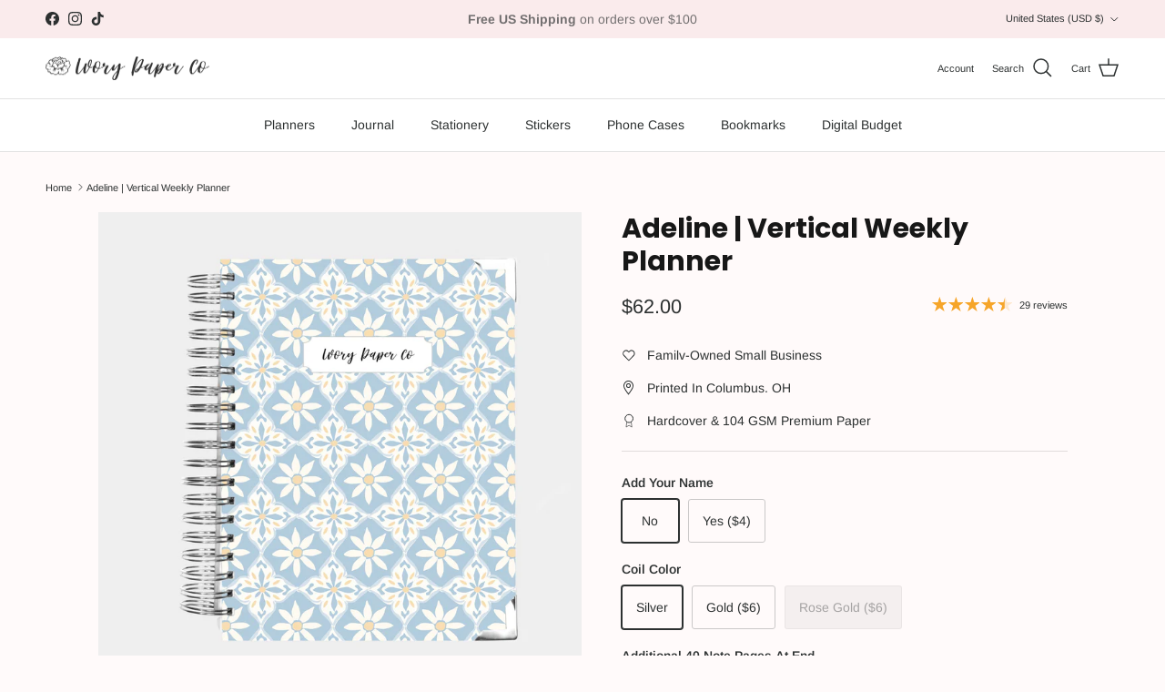

--- FILE ---
content_type: text/html; charset=utf-8
request_url: https://ivorypaperco.com/products/adeline-vertical-weekly-planner
body_size: 83550
content:
<!doctype html>
<html class="no-js" lang="en" dir="ltr">
<head><meta charset="utf-8">
<meta name="viewport" content="width=device-width,initial-scale=1">
<title>Adeline | Vertical Weekly Planner &ndash; Ivory Paper Co</title><link rel="canonical" href="https://ivorypaperco.com/products/adeline-vertical-weekly-planner"><link rel="icon" href="//ivorypaperco.com/cdn/shop/files/IPC_LOGO.png?crop=center&height=48&v=1712832582&width=48" type="image/png">
  <link rel="apple-touch-icon" href="//ivorypaperco.com/cdn/shop/files/IPC_LOGO.png?crop=center&height=180&v=1712832582&width=180"><meta name="description" content="The Vertical Weekly Planner will help you organize your life one week at a time. There are weekly and montly planning pages for a comprehensive planning system. There is even 2 note pages after every single weekly spread!"><meta property="og:site_name" content="Ivory Paper Co">
<meta property="og:url" content="https://ivorypaperco.com/products/adeline-vertical-weekly-planner">
<meta property="og:title" content="Adeline | Vertical Weekly Planner">
<meta property="og:type" content="product">
<meta property="og:description" content="The Vertical Weekly Planner will help you organize your life one week at a time. There are weekly and montly planning pages for a comprehensive planning system. There is even 2 note pages after every single weekly spread!"><meta property="og:image" content="http://ivorypaperco.com/cdn/shop/files/ae0d40_d92b268f7ddc4d11a2c4ed0185d9c6fd_mv2_e790ed6a-9d3c-4aa4-9686-c22857feec4d.jpg?crop=center&height=1200&v=1711652003&width=1200">
  <meta property="og:image:secure_url" content="https://ivorypaperco.com/cdn/shop/files/ae0d40_d92b268f7ddc4d11a2c4ed0185d9c6fd_mv2_e790ed6a-9d3c-4aa4-9686-c22857feec4d.jpg?crop=center&height=1200&v=1711652003&width=1200">
  <meta property="og:image:width" content="1836">
  <meta property="og:image:height" content="1836"><meta property="og:price:amount" content="62.00">
  <meta property="og:price:currency" content="USD"><meta name="twitter:card" content="summary_large_image">
<meta name="twitter:title" content="Adeline | Vertical Weekly Planner">
<meta name="twitter:description" content="The Vertical Weekly Planner will help you organize your life one week at a time. There are weekly and montly planning pages for a comprehensive planning system. There is even 2 note pages after every single weekly spread!">
<style>@font-face {
  font-family: Arimo;
  font-weight: 400;
  font-style: normal;
  font-display: fallback;
  src: url("//ivorypaperco.com/cdn/fonts/arimo/arimo_n4.a7efb558ca22d2002248bbe6f302a98edee38e35.woff2") format("woff2"),
       url("//ivorypaperco.com/cdn/fonts/arimo/arimo_n4.0da809f7d1d5ede2a73be7094ac00741efdb6387.woff") format("woff");
}
@font-face {
  font-family: Arimo;
  font-weight: 700;
  font-style: normal;
  font-display: fallback;
  src: url("//ivorypaperco.com/cdn/fonts/arimo/arimo_n7.1d2d0638e6a1228d86beb0e10006e3280ccb2d04.woff2") format("woff2"),
       url("//ivorypaperco.com/cdn/fonts/arimo/arimo_n7.f4b9139e8eac4a17b38b8707044c20f54c3be479.woff") format("woff");
}
@font-face {
  font-family: Arimo;
  font-weight: 500;
  font-style: normal;
  font-display: fallback;
  src: url("//ivorypaperco.com/cdn/fonts/arimo/arimo_n5.a6cc016de05b75be63cb193704728ed8065f04bb.woff2") format("woff2"),
       url("//ivorypaperco.com/cdn/fonts/arimo/arimo_n5.e0d510a292c8c9059b1fcf519004ca9d3a6015a2.woff") format("woff");
}
@font-face {
  font-family: Arimo;
  font-weight: 400;
  font-style: italic;
  font-display: fallback;
  src: url("//ivorypaperco.com/cdn/fonts/arimo/arimo_i4.438ddb21a1b98c7230698d70dc1a21df235701b2.woff2") format("woff2"),
       url("//ivorypaperco.com/cdn/fonts/arimo/arimo_i4.0e1908a0dc1ec32fabb5a03a0c9ee2083f82e3d7.woff") format("woff");
}
@font-face {
  font-family: Arimo;
  font-weight: 700;
  font-style: italic;
  font-display: fallback;
  src: url("//ivorypaperco.com/cdn/fonts/arimo/arimo_i7.b9f09537c29041ec8d51f8cdb7c9b8e4f1f82cb1.woff2") format("woff2"),
       url("//ivorypaperco.com/cdn/fonts/arimo/arimo_i7.ec659fc855f754fd0b1bd052e606bba1058f73da.woff") format("woff");
}
@font-face {
  font-family: Poppins;
  font-weight: 700;
  font-style: normal;
  font-display: fallback;
  src: url("//ivorypaperco.com/cdn/fonts/poppins/poppins_n7.56758dcf284489feb014a026f3727f2f20a54626.woff2") format("woff2"),
       url("//ivorypaperco.com/cdn/fonts/poppins/poppins_n7.f34f55d9b3d3205d2cd6f64955ff4b36f0cfd8da.woff") format("woff");
}
@font-face {
  font-family: Arimo;
  font-weight: 700;
  font-style: normal;
  font-display: fallback;
  src: url("//ivorypaperco.com/cdn/fonts/arimo/arimo_n7.1d2d0638e6a1228d86beb0e10006e3280ccb2d04.woff2") format("woff2"),
       url("//ivorypaperco.com/cdn/fonts/arimo/arimo_n7.f4b9139e8eac4a17b38b8707044c20f54c3be479.woff") format("woff");
}
@font-face {
  font-family: Arimo;
  font-weight: 400;
  font-style: normal;
  font-display: fallback;
  src: url("//ivorypaperco.com/cdn/fonts/arimo/arimo_n4.a7efb558ca22d2002248bbe6f302a98edee38e35.woff2") format("woff2"),
       url("//ivorypaperco.com/cdn/fonts/arimo/arimo_n4.0da809f7d1d5ede2a73be7094ac00741efdb6387.woff") format("woff");
}
@font-face {
  font-family: Arimo;
  font-weight: 600;
  font-style: normal;
  font-display: fallback;
  src: url("//ivorypaperco.com/cdn/fonts/arimo/arimo_n6.9c18b0befd86597f319b7d7f925727d04c262b32.woff2") format("woff2"),
       url("//ivorypaperco.com/cdn/fonts/arimo/arimo_n6.422bf6679b81a8bfb1b25d19299a53688390c2b9.woff") format("woff");
}
:root {
  --page-container-width:          1500px;
  --reading-container-width:       720px;
  --divider-opacity:               0.14;
  --gutter-large:                  30px;
  --gutter-desktop:                20px;
  --gutter-mobile:                 16px;
  --section-padding:               50px;
  --larger-section-padding:        80px;
  --larger-section-padding-mobile: 60px;
  --largest-section-padding:       110px;
  --aos-animate-duration:          0.6s;

  --base-font-family:              Arimo, sans-serif;
  --base-font-weight:              400;
  --base-font-style:               normal;
  --heading-font-family:           Poppins, sans-serif;
  --heading-font-weight:           700;
  --heading-font-style:            normal;
  --logo-font-family:              Arimo, sans-serif;
  --logo-font-weight:              700;
  --logo-font-style:               normal;
  --nav-font-family:               Arimo, sans-serif;
  --nav-font-weight:               400;
  --nav-font-style:                normal;

  --base-text-size:14px;
  --base-line-height:              1.6;
  --input-text-size:16px;
  --smaller-text-size-1:11px;
  --smaller-text-size-2:14px;
  --smaller-text-size-3:11px;
  --smaller-text-size-4:10px;
  --larger-text-size:30px;
  --super-large-text-size:53px;
  --super-large-mobile-text-size:24px;
  --larger-mobile-text-size:24px;
  --logo-text-size:24px;--btn-letter-spacing: normal;
    --btn-text-transform: none;
    --button-text-size:  14px;
    --quickbuy-button-text-size: 14px;
    --small-feature-link-font-size: 1em;
    --input-btn-padding-top:             1em;
    --input-btn-padding-bottom:          1em;--heading-text-transform:none;
  --nav-text-size:                      14px;
  --mobile-menu-font-weight:            600;

  --body-bg-color:                      255 250 250;
  --bg-color:                           255 250 250;
  --body-text-color:                    44 48 48;
  --text-color:                         44 48 48;

  --header-text-col:                    #2c3030;--header-text-hover-col:             var(--main-nav-link-hover-col);--header-bg-col:                     #ffffff;
  --heading-color:                     23 23 23;
  --body-heading-color:                23 23 23;
  --heading-divider-col:               #e2e2e2;

  --logo-col:                          #171717;
  --main-nav-bg:                       #ffffff;
  --main-nav-link-col:                 #2c3030;
  --main-nav-link-hover-col:           #393939;
  --main-nav-link-featured-col:        #df5641;

  --link-color:                        23 23 23;
  --body-link-color:                   23 23 23;

  --btn-bg-color:                        247 156 161;
  --btn-bg-hover-color:                  247 199 199;
  --btn-border-color:                    247 156 161;
  --btn-border-hover-color:              247 199 199;
  --btn-text-color:                      255 255 255;
  --btn-text-hover-color:                255 255 255;--btn-alt-bg-color:                    250 145 145;
  --btn-alt-text-color:                  255 255 255;
  --btn-alt-border-color:                255 255 255;
  --btn-alt-border-hover-color:          255 255 255;--btn-ter-bg-color:                    255 209 209;
  --btn-ter-text-color:                  0 0 0;
  --btn-ter-bg-hover-color:              247 156 161;
  --btn-ter-text-hover-color:            255 255 255;--btn-border-radius: 3px;--color-scheme-default:                             #fffafa;
  --color-scheme-default-color:                       255 250 250;
  --color-scheme-default-text-color:                  44 48 48;
  --color-scheme-default-head-color:                  23 23 23;
  --color-scheme-default-link-color:                  23 23 23;
  --color-scheme-default-btn-text-color:              255 255 255;
  --color-scheme-default-btn-text-hover-color:        255 255 255;
  --color-scheme-default-btn-bg-color:                247 156 161;
  --color-scheme-default-btn-bg-hover-color:          247 199 199;
  --color-scheme-default-btn-border-color:            247 156 161;
  --color-scheme-default-btn-border-hover-color:      247 199 199;
  --color-scheme-default-btn-alt-text-color:          255 255 255;
  --color-scheme-default-btn-alt-bg-color:            250 145 145;
  --color-scheme-default-btn-alt-border-color:        255 255 255;
  --color-scheme-default-btn-alt-border-hover-color:  255 255 255;

  --color-scheme-1:                             #f7f7f8;
  --color-scheme-1-color:                       247 247 248;
  --color-scheme-1-text-color:                  103 104 105;
  --color-scheme-1-head-color:                  23 23 23;
  --color-scheme-1-link-color:                  23 23 23;
  --color-scheme-1-btn-text-color:              255 255 255;
  --color-scheme-1-btn-text-hover-color:        255 255 255;
  --color-scheme-1-btn-bg-color:                35 35 35;
  --color-scheme-1-btn-bg-hover-color:          0 0 0;
  --color-scheme-1-btn-border-color:            35 35 35;
  --color-scheme-1-btn-border-hover-color:      0 0 0;
  --color-scheme-1-btn-alt-text-color:          35 35 35;
  --color-scheme-1-btn-alt-bg-color:            255 255 255;
  --color-scheme-1-btn-alt-border-color:        35 35 35;
  --color-scheme-1-btn-alt-border-hover-color:  35 35 35;

  --color-scheme-2:                             #232323;
  --color-scheme-2-color:                       35 35 35;
  --color-scheme-2-text-color:                  255 255 255;
  --color-scheme-2-head-color:                  255 255 255;
  --color-scheme-2-link-color:                  255 255 255;
  --color-scheme-2-btn-text-color:              23 23 23;
  --color-scheme-2-btn-text-hover-color:        23 23 23;
  --color-scheme-2-btn-bg-color:                255 255 255;
  --color-scheme-2-btn-bg-hover-color:          226 226 226;
  --color-scheme-2-btn-border-color:            255 255 255;
  --color-scheme-2-btn-border-hover-color:      226 226 226;
  --color-scheme-2-btn-alt-text-color:          23 23 23;
  --color-scheme-2-btn-alt-bg-color:            255 255 255;
  --color-scheme-2-btn-alt-border-color:        23 23 23;
  --color-scheme-2-btn-alt-border-hover-color:  23 23 23;

  /* Shop Pay payment terms */
  --payment-terms-background-color:    #fffafa;--quickbuy-bg: 247 247 248;--body-input-background-color:       rgb(var(--body-bg-color));
  --input-background-color:            rgb(var(--body-bg-color));
  --body-input-text-color:             var(--body-text-color);
  --input-text-color:                  var(--body-text-color);
  --body-input-border-color:           rgb(202, 200, 200);
  --input-border-color:                rgb(202, 200, 200);
  --input-border-color-hover:          rgb(139, 139, 139);
  --input-border-color-active:         rgb(44, 48, 48);

  --swatch-cross-svg:                  url("data:image/svg+xml,%3Csvg xmlns='http://www.w3.org/2000/svg' width='240' height='240' viewBox='0 0 24 24' fill='none' stroke='rgb(202, 200, 200)' stroke-width='0.09' preserveAspectRatio='none' %3E%3Cline x1='24' y1='0' x2='0' y2='24'%3E%3C/line%3E%3C/svg%3E");
  --swatch-cross-hover:                url("data:image/svg+xml,%3Csvg xmlns='http://www.w3.org/2000/svg' width='240' height='240' viewBox='0 0 24 24' fill='none' stroke='rgb(139, 139, 139)' stroke-width='0.09' preserveAspectRatio='none' %3E%3Cline x1='24' y1='0' x2='0' y2='24'%3E%3C/line%3E%3C/svg%3E");
  --swatch-cross-active:               url("data:image/svg+xml,%3Csvg xmlns='http://www.w3.org/2000/svg' width='240' height='240' viewBox='0 0 24 24' fill='none' stroke='rgb(44, 48, 48)' stroke-width='0.09' preserveAspectRatio='none' %3E%3Cline x1='24' y1='0' x2='0' y2='24'%3E%3C/line%3E%3C/svg%3E");

  --footer-divider-col:                #f4f4f4;
  --footer-text-col:                   44 48 48;
  --footer-heading-col:                23 25 25;
  --footer-bg:                         #f7d4d6;--product-label-overlay-justify: flex-start;--product-label-overlay-align: flex-end;--product-label-overlay-reduction-text:   #ffffff;
  --product-label-overlay-reduction-bg:     #ff5b64;
  --product-label-overlay-stock-text:       #ffffff;
  --product-label-overlay-stock-bg:         #4c4c4b;
  --product-label-overlay-new-text:         #808284;
  --product-label-overlay-new-bg:           #ffffff;
  --product-label-overlay-meta-text:        #171717;
  --product-label-overlay-meta-bg:          #66ff65;
  --product-label-sale-text:                #ff5b64;
  --product-label-sold-text:                #171717;
  --product-label-preorder-text:            #60a57e;

  --product-block-crop-align:               center;

  
  --product-block-price-align:              flex-start;
  --product-block-price-item-margin-start:  initial;
  --product-block-price-item-margin-end:    .5rem;
  

  --collection-block-image-position:   center center;

  --swatch-picker-image-size:          70px;
  --swatch-crop-align:                 center center;

  --image-overlay-text-color:          255 255 255;--image-overlay-bg:                  rgba(23, 23, 23, 0.12);
  --image-overlay-shadow-start:        rgb(0 0 0 / 0.16);
  --image-overlay-box-opacity:         1.0;.image-overlay--bg-box .text-overlay .text-overlay__text {
      --image-overlay-box-bg: 255 250 250;
      --heading-color: var(--body-heading-color);
      --text-color: var(--body-text-color);
      --link-color: var(--body-link-color);
    }--product-inventory-ok-box-color:            #f2faf0;
  --product-inventory-ok-text-color:           #108043;
  --product-inventory-ok-icon-box-fill-color:  #fff;
  --product-inventory-low-box-color:           #fcf1cd;
  --product-inventory-low-text-color:          #dd9a1a;
  --product-inventory-low-icon-box-fill-color: #fff;
  --product-inventory-low-text-color-channels: 16, 128, 67;
  --product-inventory-ok-text-color-channels:  221, 154, 26;

  --rating-star-color: 246 165 41;
}::selection {
    background: rgb(var(--body-heading-color));
    color: rgb(var(--body-bg-color));
  }
  ::-moz-selection {
    background: rgb(var(--body-heading-color));
    color: rgb(var(--body-bg-color));
  }.navigation .h1 {
  color: inherit !important;
}.use-color-scheme--default {
  --product-label-sale-text:           #ff5b64;
  --product-label-sold-text:           #171717;
  --product-label-preorder-text:       #60a57e;
  --input-background-color:            rgb(var(--body-bg-color));
  --input-text-color:                  var(--body-input-text-color);
  --input-border-color:                rgb(202, 200, 200);
  --input-border-color-hover:          rgb(139, 139, 139);
  --input-border-color-active:         rgb(44, 48, 48);
}</style>

  <link href="//ivorypaperco.com/cdn/shop/t/2/assets/main.css?v=25791113397839872991711379832" rel="stylesheet" type="text/css" media="all" />
<link rel="preload" as="font" href="//ivorypaperco.com/cdn/fonts/arimo/arimo_n4.a7efb558ca22d2002248bbe6f302a98edee38e35.woff2" type="font/woff2" crossorigin><link rel="preload" as="font" href="//ivorypaperco.com/cdn/fonts/poppins/poppins_n7.56758dcf284489feb014a026f3727f2f20a54626.woff2" type="font/woff2" crossorigin><script>
    document.documentElement.className = document.documentElement.className.replace('no-js', 'js');

    window.theme = {
      info: {
        name: 'Symmetry',
        version: '7.1.2'
      },
      device: {
        hasTouch: window.matchMedia('(any-pointer: coarse)').matches,
        hasHover: window.matchMedia('(hover: hover)').matches
      },
      mediaQueries: {
        md: '(min-width: 768px)',
        productMediaCarouselBreak: '(min-width: 1041px)'
      },
      routes: {
        base: 'https://ivorypaperco.com',
        cart: '/cart',
        cartAdd: '/cart/add.js',
        cartUpdate: '/cart/update.js',
        predictiveSearch: '/search/suggest'
      },
      strings: {
        cartTermsConfirmation: "You must agree to the terms and conditions before continuing.",
        cartItemsQuantityError: "You can only add [QUANTITY] of this item to your cart.",
        generalSearchViewAll: "View all search results",
        noStock: "Sold out",
        noVariant: "Unavailable",
        productsProductChooseA: "Choose a",
        generalSearchPages: "Pages",
        generalSearchNoResultsWithoutTerms: "Sorry, we couldnʼt find any results",
        shippingCalculator: {
          singleRate: "There is one shipping rate for this destination:",
          multipleRates: "There are multiple shipping rates for this destination:",
          noRates: "We do not ship to this destination."
        }
      },
      settings: {
        moneyWithCurrencyFormat: "${{amount}} USD",
        cartType: "drawer",
        afterAddToCart: "notification",
        quickbuyStyle: "off",
        externalLinksNewTab: true,
        internalLinksSmoothScroll: true
      }
    }

    theme.inlineNavigationCheck = function() {
      var pageHeader = document.querySelector('.pageheader'),
          inlineNavContainer = pageHeader.querySelector('.logo-area__left__inner'),
          inlineNav = inlineNavContainer.querySelector('.navigation--left');
      if (inlineNav && getComputedStyle(inlineNav).display != 'none') {
        var inlineMenuCentered = document.querySelector('.pageheader--layout-inline-menu-center'),
            logoContainer = document.querySelector('.logo-area__middle__inner');
        if(inlineMenuCentered) {
          var rightWidth = document.querySelector('.logo-area__right__inner').clientWidth,
              middleWidth = logoContainer.clientWidth,
              logoArea = document.querySelector('.logo-area'),
              computedLogoAreaStyle = getComputedStyle(logoArea),
              logoAreaInnerWidth = logoArea.clientWidth - Math.ceil(parseFloat(computedLogoAreaStyle.paddingLeft)) - Math.ceil(parseFloat(computedLogoAreaStyle.paddingRight)),
              availableNavWidth = logoAreaInnerWidth - Math.max(rightWidth, middleWidth) * 2 - 40;
          inlineNavContainer.style.maxWidth = availableNavWidth + 'px';
        }

        var firstInlineNavLink = inlineNav.querySelector('.navigation__item:first-child'),
            lastInlineNavLink = inlineNav.querySelector('.navigation__item:last-child');
        if (lastInlineNavLink) {
          var inlineNavWidth = null;
          if(document.querySelector('html[dir=rtl]')) {
            inlineNavWidth = firstInlineNavLink.offsetLeft - lastInlineNavLink.offsetLeft + firstInlineNavLink.offsetWidth;
          } else {
            inlineNavWidth = lastInlineNavLink.offsetLeft - firstInlineNavLink.offsetLeft + lastInlineNavLink.offsetWidth;
          }
          if (inlineNavContainer.offsetWidth >= inlineNavWidth) {
            pageHeader.classList.add('pageheader--layout-inline-permitted');
            var tallLogo = logoContainer.clientHeight > lastInlineNavLink.clientHeight + 20;
            if (tallLogo) {
              inlineNav.classList.add('navigation--tight-underline');
            } else {
              inlineNav.classList.remove('navigation--tight-underline');
            }
          } else {
            pageHeader.classList.remove('pageheader--layout-inline-permitted');
          }
        }
      }
    };

    theme.setInitialHeaderHeightProperty = () => {
      const section = document.querySelector('.section-header');
      if (section) {
        document.documentElement.style.setProperty('--theme-header-height', Math.ceil(section.clientHeight) + 'px');
      }
    };
  </script>

  <script src="//ivorypaperco.com/cdn/shop/t/2/assets/main.js?v=163154489689221470341755232801" defer></script>
    <script src="//ivorypaperco.com/cdn/shop/t/2/assets/animate-on-scroll.js?v=15249566486942820451709650299" defer></script>
    <link href="//ivorypaperco.com/cdn/shop/t/2/assets/animate-on-scroll.css?v=35216439550296132921709650299" rel="stylesheet" type="text/css" media="all" />
  

  <script>window.performance && window.performance.mark && window.performance.mark('shopify.content_for_header.start');</script><meta name="facebook-domain-verification" content="3zx4sd7xricg94l05gcqb3dx5ntzt2">
<meta id="shopify-digital-wallet" name="shopify-digital-wallet" content="/86239379745/digital_wallets/dialog">
<meta name="shopify-checkout-api-token" content="e7fb1ebbad2873f1bfbba74ebf400786">
<meta id="in-context-paypal-metadata" data-shop-id="86239379745" data-venmo-supported="false" data-environment="production" data-locale="en_US" data-paypal-v4="true" data-currency="USD">
<link rel="alternate" type="application/json+oembed" href="https://ivorypaperco.com/products/adeline-vertical-weekly-planner.oembed">
<script async="async" src="/checkouts/internal/preloads.js?locale=en-US"></script>
<link rel="preconnect" href="https://shop.app" crossorigin="anonymous">
<script async="async" src="https://shop.app/checkouts/internal/preloads.js?locale=en-US&shop_id=86239379745" crossorigin="anonymous"></script>
<script id="apple-pay-shop-capabilities" type="application/json">{"shopId":86239379745,"countryCode":"US","currencyCode":"USD","merchantCapabilities":["supports3DS"],"merchantId":"gid:\/\/shopify\/Shop\/86239379745","merchantName":"Ivory Paper Co","requiredBillingContactFields":["postalAddress","email"],"requiredShippingContactFields":["postalAddress","email"],"shippingType":"shipping","supportedNetworks":["visa","masterCard","amex","discover","elo","jcb"],"total":{"type":"pending","label":"Ivory Paper Co","amount":"1.00"},"shopifyPaymentsEnabled":true,"supportsSubscriptions":true}</script>
<script id="shopify-features" type="application/json">{"accessToken":"e7fb1ebbad2873f1bfbba74ebf400786","betas":["rich-media-storefront-analytics"],"domain":"ivorypaperco.com","predictiveSearch":true,"shopId":86239379745,"locale":"en"}</script>
<script>var Shopify = Shopify || {};
Shopify.shop = "c80220-95.myshopify.com";
Shopify.locale = "en";
Shopify.currency = {"active":"USD","rate":"1.0"};
Shopify.country = "US";
Shopify.theme = {"name":"Symmetry","id":166195888417,"schema_name":"Symmetry","schema_version":"7.1.2","theme_store_id":568,"role":"main"};
Shopify.theme.handle = "null";
Shopify.theme.style = {"id":null,"handle":null};
Shopify.cdnHost = "ivorypaperco.com/cdn";
Shopify.routes = Shopify.routes || {};
Shopify.routes.root = "/";</script>
<script type="module">!function(o){(o.Shopify=o.Shopify||{}).modules=!0}(window);</script>
<script>!function(o){function n(){var o=[];function n(){o.push(Array.prototype.slice.apply(arguments))}return n.q=o,n}var t=o.Shopify=o.Shopify||{};t.loadFeatures=n(),t.autoloadFeatures=n()}(window);</script>
<script>
  window.ShopifyPay = window.ShopifyPay || {};
  window.ShopifyPay.apiHost = "shop.app\/pay";
  window.ShopifyPay.redirectState = null;
</script>
<script id="shop-js-analytics" type="application/json">{"pageType":"product"}</script>
<script defer="defer" async type="module" src="//ivorypaperco.com/cdn/shopifycloud/shop-js/modules/v2/client.init-shop-cart-sync_WVOgQShq.en.esm.js"></script>
<script defer="defer" async type="module" src="//ivorypaperco.com/cdn/shopifycloud/shop-js/modules/v2/chunk.common_C_13GLB1.esm.js"></script>
<script defer="defer" async type="module" src="//ivorypaperco.com/cdn/shopifycloud/shop-js/modules/v2/chunk.modal_CLfMGd0m.esm.js"></script>
<script type="module">
  await import("//ivorypaperco.com/cdn/shopifycloud/shop-js/modules/v2/client.init-shop-cart-sync_WVOgQShq.en.esm.js");
await import("//ivorypaperco.com/cdn/shopifycloud/shop-js/modules/v2/chunk.common_C_13GLB1.esm.js");
await import("//ivorypaperco.com/cdn/shopifycloud/shop-js/modules/v2/chunk.modal_CLfMGd0m.esm.js");

  window.Shopify.SignInWithShop?.initShopCartSync?.({"fedCMEnabled":true,"windoidEnabled":true});

</script>
<script defer="defer" async type="module" src="//ivorypaperco.com/cdn/shopifycloud/shop-js/modules/v2/client.payment-terms_BWmiNN46.en.esm.js"></script>
<script defer="defer" async type="module" src="//ivorypaperco.com/cdn/shopifycloud/shop-js/modules/v2/chunk.common_C_13GLB1.esm.js"></script>
<script defer="defer" async type="module" src="//ivorypaperco.com/cdn/shopifycloud/shop-js/modules/v2/chunk.modal_CLfMGd0m.esm.js"></script>
<script type="module">
  await import("//ivorypaperco.com/cdn/shopifycloud/shop-js/modules/v2/client.payment-terms_BWmiNN46.en.esm.js");
await import("//ivorypaperco.com/cdn/shopifycloud/shop-js/modules/v2/chunk.common_C_13GLB1.esm.js");
await import("//ivorypaperco.com/cdn/shopifycloud/shop-js/modules/v2/chunk.modal_CLfMGd0m.esm.js");

  
</script>
<script>
  window.Shopify = window.Shopify || {};
  if (!window.Shopify.featureAssets) window.Shopify.featureAssets = {};
  window.Shopify.featureAssets['shop-js'] = {"shop-cart-sync":["modules/v2/client.shop-cart-sync_DuR37GeY.en.esm.js","modules/v2/chunk.common_C_13GLB1.esm.js","modules/v2/chunk.modal_CLfMGd0m.esm.js"],"init-fed-cm":["modules/v2/client.init-fed-cm_BucUoe6W.en.esm.js","modules/v2/chunk.common_C_13GLB1.esm.js","modules/v2/chunk.modal_CLfMGd0m.esm.js"],"shop-toast-manager":["modules/v2/client.shop-toast-manager_B0JfrpKj.en.esm.js","modules/v2/chunk.common_C_13GLB1.esm.js","modules/v2/chunk.modal_CLfMGd0m.esm.js"],"init-shop-cart-sync":["modules/v2/client.init-shop-cart-sync_WVOgQShq.en.esm.js","modules/v2/chunk.common_C_13GLB1.esm.js","modules/v2/chunk.modal_CLfMGd0m.esm.js"],"shop-button":["modules/v2/client.shop-button_B_U3bv27.en.esm.js","modules/v2/chunk.common_C_13GLB1.esm.js","modules/v2/chunk.modal_CLfMGd0m.esm.js"],"init-windoid":["modules/v2/client.init-windoid_DuP9q_di.en.esm.js","modules/v2/chunk.common_C_13GLB1.esm.js","modules/v2/chunk.modal_CLfMGd0m.esm.js"],"shop-cash-offers":["modules/v2/client.shop-cash-offers_BmULhtno.en.esm.js","modules/v2/chunk.common_C_13GLB1.esm.js","modules/v2/chunk.modal_CLfMGd0m.esm.js"],"pay-button":["modules/v2/client.pay-button_CrPSEbOK.en.esm.js","modules/v2/chunk.common_C_13GLB1.esm.js","modules/v2/chunk.modal_CLfMGd0m.esm.js"],"init-customer-accounts":["modules/v2/client.init-customer-accounts_jNk9cPYQ.en.esm.js","modules/v2/client.shop-login-button_DJ5ldayH.en.esm.js","modules/v2/chunk.common_C_13GLB1.esm.js","modules/v2/chunk.modal_CLfMGd0m.esm.js"],"avatar":["modules/v2/client.avatar_BTnouDA3.en.esm.js"],"checkout-modal":["modules/v2/client.checkout-modal_pBPyh9w8.en.esm.js","modules/v2/chunk.common_C_13GLB1.esm.js","modules/v2/chunk.modal_CLfMGd0m.esm.js"],"init-shop-for-new-customer-accounts":["modules/v2/client.init-shop-for-new-customer-accounts_BUoCy7a5.en.esm.js","modules/v2/client.shop-login-button_DJ5ldayH.en.esm.js","modules/v2/chunk.common_C_13GLB1.esm.js","modules/v2/chunk.modal_CLfMGd0m.esm.js"],"init-customer-accounts-sign-up":["modules/v2/client.init-customer-accounts-sign-up_CnczCz9H.en.esm.js","modules/v2/client.shop-login-button_DJ5ldayH.en.esm.js","modules/v2/chunk.common_C_13GLB1.esm.js","modules/v2/chunk.modal_CLfMGd0m.esm.js"],"init-shop-email-lookup-coordinator":["modules/v2/client.init-shop-email-lookup-coordinator_CzjY5t9o.en.esm.js","modules/v2/chunk.common_C_13GLB1.esm.js","modules/v2/chunk.modal_CLfMGd0m.esm.js"],"shop-follow-button":["modules/v2/client.shop-follow-button_CsYC63q7.en.esm.js","modules/v2/chunk.common_C_13GLB1.esm.js","modules/v2/chunk.modal_CLfMGd0m.esm.js"],"shop-login-button":["modules/v2/client.shop-login-button_DJ5ldayH.en.esm.js","modules/v2/chunk.common_C_13GLB1.esm.js","modules/v2/chunk.modal_CLfMGd0m.esm.js"],"shop-login":["modules/v2/client.shop-login_B9ccPdmx.en.esm.js","modules/v2/chunk.common_C_13GLB1.esm.js","modules/v2/chunk.modal_CLfMGd0m.esm.js"],"lead-capture":["modules/v2/client.lead-capture_D0K_KgYb.en.esm.js","modules/v2/chunk.common_C_13GLB1.esm.js","modules/v2/chunk.modal_CLfMGd0m.esm.js"],"payment-terms":["modules/v2/client.payment-terms_BWmiNN46.en.esm.js","modules/v2/chunk.common_C_13GLB1.esm.js","modules/v2/chunk.modal_CLfMGd0m.esm.js"]};
</script>
<script>(function() {
  var isLoaded = false;
  function asyncLoad() {
    if (isLoaded) return;
    isLoaded = true;
    var urls = ["\/\/cdn.shopify.com\/proxy\/71772b6a9df4dc83c6ee06b4595f6f30b61c7297950ef9e112d049b5072d8173\/cdn.nfcube.com\/instafeed-0b27bcc5ceb5dfbf65f308bb1cadc7cb.js?shop=c80220-95.myshopify.com\u0026sp-cache-control=cHVibGljLCBtYXgtYWdlPTkwMA","https:\/\/static.shareasale.com\/json\/shopify\/shareasale-tracking.js?sasmid=99387\u0026ssmtid=19038\u0026shop=c80220-95.myshopify.com","https:\/\/cdn.logbase.io\/lb-upsell-wrapper.js?shop=c80220-95.myshopify.com","https:\/\/loox.io\/widget\/yPURO1LjPE\/loox.1723426564813.js?shop=c80220-95.myshopify.com","https:\/\/omnisnippet1.com\/platforms\/shopify.js?source=scriptTag\u0026v=2025-05-15T12\u0026shop=c80220-95.myshopify.com"];
    for (var i = 0; i < urls.length; i++) {
      var s = document.createElement('script');
      s.type = 'text/javascript';
      s.async = true;
      s.src = urls[i];
      var x = document.getElementsByTagName('script')[0];
      x.parentNode.insertBefore(s, x);
    }
  };
  if(window.attachEvent) {
    window.attachEvent('onload', asyncLoad);
  } else {
    window.addEventListener('load', asyncLoad, false);
  }
})();</script>
<script id="__st">var __st={"a":86239379745,"offset":-18000,"reqid":"7c59af2b-45f8-4946-9d90-1e3cf2345794-1769583912","pageurl":"ivorypaperco.com\/products\/adeline-vertical-weekly-planner","u":"f9f966f50c19","p":"product","rtyp":"product","rid":9120847757601};</script>
<script>window.ShopifyPaypalV4VisibilityTracking = true;</script>
<script id="captcha-bootstrap">!function(){'use strict';const t='contact',e='account',n='new_comment',o=[[t,t],['blogs',n],['comments',n],[t,'customer']],c=[[e,'customer_login'],[e,'guest_login'],[e,'recover_customer_password'],[e,'create_customer']],r=t=>t.map((([t,e])=>`form[action*='/${t}']:not([data-nocaptcha='true']) input[name='form_type'][value='${e}']`)).join(','),a=t=>()=>t?[...document.querySelectorAll(t)].map((t=>t.form)):[];function s(){const t=[...o],e=r(t);return a(e)}const i='password',u='form_key',d=['recaptcha-v3-token','g-recaptcha-response','h-captcha-response',i],f=()=>{try{return window.sessionStorage}catch{return}},m='__shopify_v',_=t=>t.elements[u];function p(t,e,n=!1){try{const o=window.sessionStorage,c=JSON.parse(o.getItem(e)),{data:r}=function(t){const{data:e,action:n}=t;return t[m]||n?{data:e,action:n}:{data:t,action:n}}(c);for(const[e,n]of Object.entries(r))t.elements[e]&&(t.elements[e].value=n);n&&o.removeItem(e)}catch(o){console.error('form repopulation failed',{error:o})}}const l='form_type',E='cptcha';function T(t){t.dataset[E]=!0}const w=window,h=w.document,L='Shopify',v='ce_forms',y='captcha';let A=!1;((t,e)=>{const n=(g='f06e6c50-85a8-45c8-87d0-21a2b65856fe',I='https://cdn.shopify.com/shopifycloud/storefront-forms-hcaptcha/ce_storefront_forms_captcha_hcaptcha.v1.5.2.iife.js',D={infoText:'Protected by hCaptcha',privacyText:'Privacy',termsText:'Terms'},(t,e,n)=>{const o=w[L][v],c=o.bindForm;if(c)return c(t,g,e,D).then(n);var r;o.q.push([[t,g,e,D],n]),r=I,A||(h.body.append(Object.assign(h.createElement('script'),{id:'captcha-provider',async:!0,src:r})),A=!0)});var g,I,D;w[L]=w[L]||{},w[L][v]=w[L][v]||{},w[L][v].q=[],w[L][y]=w[L][y]||{},w[L][y].protect=function(t,e){n(t,void 0,e),T(t)},Object.freeze(w[L][y]),function(t,e,n,w,h,L){const[v,y,A,g]=function(t,e,n){const i=e?o:[],u=t?c:[],d=[...i,...u],f=r(d),m=r(i),_=r(d.filter((([t,e])=>n.includes(e))));return[a(f),a(m),a(_),s()]}(w,h,L),I=t=>{const e=t.target;return e instanceof HTMLFormElement?e:e&&e.form},D=t=>v().includes(t);t.addEventListener('submit',(t=>{const e=I(t);if(!e)return;const n=D(e)&&!e.dataset.hcaptchaBound&&!e.dataset.recaptchaBound,o=_(e),c=g().includes(e)&&(!o||!o.value);(n||c)&&t.preventDefault(),c&&!n&&(function(t){try{if(!f())return;!function(t){const e=f();if(!e)return;const n=_(t);if(!n)return;const o=n.value;o&&e.removeItem(o)}(t);const e=Array.from(Array(32),(()=>Math.random().toString(36)[2])).join('');!function(t,e){_(t)||t.append(Object.assign(document.createElement('input'),{type:'hidden',name:u})),t.elements[u].value=e}(t,e),function(t,e){const n=f();if(!n)return;const o=[...t.querySelectorAll(`input[type='${i}']`)].map((({name:t})=>t)),c=[...d,...o],r={};for(const[a,s]of new FormData(t).entries())c.includes(a)||(r[a]=s);n.setItem(e,JSON.stringify({[m]:1,action:t.action,data:r}))}(t,e)}catch(e){console.error('failed to persist form',e)}}(e),e.submit())}));const S=(t,e)=>{t&&!t.dataset[E]&&(n(t,e.some((e=>e===t))),T(t))};for(const o of['focusin','change'])t.addEventListener(o,(t=>{const e=I(t);D(e)&&S(e,y())}));const B=e.get('form_key'),M=e.get(l),P=B&&M;t.addEventListener('DOMContentLoaded',(()=>{const t=y();if(P)for(const e of t)e.elements[l].value===M&&p(e,B);[...new Set([...A(),...v().filter((t=>'true'===t.dataset.shopifyCaptcha))])].forEach((e=>S(e,t)))}))}(h,new URLSearchParams(w.location.search),n,t,e,['guest_login'])})(!0,!0)}();</script>
<script integrity="sha256-4kQ18oKyAcykRKYeNunJcIwy7WH5gtpwJnB7kiuLZ1E=" data-source-attribution="shopify.loadfeatures" defer="defer" src="//ivorypaperco.com/cdn/shopifycloud/storefront/assets/storefront/load_feature-a0a9edcb.js" crossorigin="anonymous"></script>
<script crossorigin="anonymous" defer="defer" src="//ivorypaperco.com/cdn/shopifycloud/storefront/assets/shopify_pay/storefront-65b4c6d7.js?v=20250812"></script>
<script data-source-attribution="shopify.dynamic_checkout.dynamic.init">var Shopify=Shopify||{};Shopify.PaymentButton=Shopify.PaymentButton||{isStorefrontPortableWallets:!0,init:function(){window.Shopify.PaymentButton.init=function(){};var t=document.createElement("script");t.src="https://ivorypaperco.com/cdn/shopifycloud/portable-wallets/latest/portable-wallets.en.js",t.type="module",document.head.appendChild(t)}};
</script>
<script data-source-attribution="shopify.dynamic_checkout.buyer_consent">
  function portableWalletsHideBuyerConsent(e){var t=document.getElementById("shopify-buyer-consent"),n=document.getElementById("shopify-subscription-policy-button");t&&n&&(t.classList.add("hidden"),t.setAttribute("aria-hidden","true"),n.removeEventListener("click",e))}function portableWalletsShowBuyerConsent(e){var t=document.getElementById("shopify-buyer-consent"),n=document.getElementById("shopify-subscription-policy-button");t&&n&&(t.classList.remove("hidden"),t.removeAttribute("aria-hidden"),n.addEventListener("click",e))}window.Shopify?.PaymentButton&&(window.Shopify.PaymentButton.hideBuyerConsent=portableWalletsHideBuyerConsent,window.Shopify.PaymentButton.showBuyerConsent=portableWalletsShowBuyerConsent);
</script>
<script>
  function portableWalletsCleanup(e){e&&e.src&&console.error("Failed to load portable wallets script "+e.src);var t=document.querySelectorAll("shopify-accelerated-checkout .shopify-payment-button__skeleton, shopify-accelerated-checkout-cart .wallet-cart-button__skeleton"),e=document.getElementById("shopify-buyer-consent");for(let e=0;e<t.length;e++)t[e].remove();e&&e.remove()}function portableWalletsNotLoadedAsModule(e){e instanceof ErrorEvent&&"string"==typeof e.message&&e.message.includes("import.meta")&&"string"==typeof e.filename&&e.filename.includes("portable-wallets")&&(window.removeEventListener("error",portableWalletsNotLoadedAsModule),window.Shopify.PaymentButton.failedToLoad=e,"loading"===document.readyState?document.addEventListener("DOMContentLoaded",window.Shopify.PaymentButton.init):window.Shopify.PaymentButton.init())}window.addEventListener("error",portableWalletsNotLoadedAsModule);
</script>

<script type="module" src="https://ivorypaperco.com/cdn/shopifycloud/portable-wallets/latest/portable-wallets.en.js" onError="portableWalletsCleanup(this)" crossorigin="anonymous"></script>
<script nomodule>
  document.addEventListener("DOMContentLoaded", portableWalletsCleanup);
</script>

<link id="shopify-accelerated-checkout-styles" rel="stylesheet" media="screen" href="https://ivorypaperco.com/cdn/shopifycloud/portable-wallets/latest/accelerated-checkout-backwards-compat.css" crossorigin="anonymous">
<style id="shopify-accelerated-checkout-cart">
        #shopify-buyer-consent {
  margin-top: 1em;
  display: inline-block;
  width: 100%;
}

#shopify-buyer-consent.hidden {
  display: none;
}

#shopify-subscription-policy-button {
  background: none;
  border: none;
  padding: 0;
  text-decoration: underline;
  font-size: inherit;
  cursor: pointer;
}

#shopify-subscription-policy-button::before {
  box-shadow: none;
}

      </style>

<script>window.performance && window.performance.mark && window.performance.mark('shopify.content_for_header.end');</script>
<!-- CC Custom Head Start --><!-- CC Custom Head End --><!-- BEGIN app block: shopify://apps/variant-image-wizard-swatch/blocks/app-embed/66205c03-f474-4e2c-b275-0a2806eeac16 -->

<script>
  if (typeof __productWizRio !== 'undefined') {
    throw new Error('Rio code has already been instantiated!');
  }
  var __productWizRioProduct = {"id":9120847757601,"title":"Adeline | Vertical Weekly Planner","handle":"adeline-vertical-weekly-planner","description":"\u003cp\u003eThe Vertical Weekly Planner will help you organize your life one week at a time. There are weekly and montly planning pages for a comprehensive planning system. There is even 2 note pages after every single weekly spread!\u003c\/p\u003e","published_at":"2024-03-28T14:53:11-04:00","created_at":"2024-03-28T14:53:23-04:00","vendor":"Ivory Paper Co","type":"Vertical Weekly Planners","tags":["Vertical Weekly Planner"],"price":6200,"price_min":6200,"price_max":7800,"available":true,"price_varies":true,"compare_at_price":6200,"compare_at_price_min":6200,"compare_at_price_max":7200,"compare_at_price_varies":true,"variants":[{"id":48453121704225,"title":"No \/ Silver \/ No","option1":"No","option2":"Silver","option3":"No","sku":null,"requires_shipping":true,"taxable":true,"featured_image":null,"available":true,"name":"Adeline | Vertical Weekly Planner - No \/ Silver \/ No","public_title":"No \/ Silver \/ No","options":["No","Silver","No"],"price":6200,"weight":1270,"compare_at_price":6200,"inventory_management":"shopify","barcode":null,"requires_selling_plan":false,"selling_plan_allocations":[]},{"id":48453121736993,"title":"Yes ($4) \/ Silver \/ No","option1":"Yes ($4)","option2":"Silver","option3":"No","sku":null,"requires_shipping":true,"taxable":true,"featured_image":null,"available":true,"name":"Adeline | Vertical Weekly Planner - Yes ($4) \/ Silver \/ No","public_title":"Yes ($4) \/ Silver \/ No","options":["Yes ($4)","Silver","No"],"price":6600,"weight":1270,"compare_at_price":6600,"inventory_management":"shopify","barcode":null,"requires_selling_plan":false,"selling_plan_allocations":[]},{"id":48453121769761,"title":"No \/ Gold ($6) \/ No","option1":"No","option2":"Gold ($6)","option3":"No","sku":null,"requires_shipping":true,"taxable":true,"featured_image":null,"available":true,"name":"Adeline | Vertical Weekly Planner - No \/ Gold ($6) \/ No","public_title":"No \/ Gold ($6) \/ No","options":["No","Gold ($6)","No"],"price":6800,"weight":1270,"compare_at_price":null,"inventory_management":"shopify","barcode":null,"requires_selling_plan":false,"selling_plan_allocations":[]},{"id":48453121802529,"title":"Yes ($4) \/ Gold ($6) \/ No","option1":"Yes ($4)","option2":"Gold ($6)","option3":"No","sku":null,"requires_shipping":true,"taxable":true,"featured_image":null,"available":true,"name":"Adeline | Vertical Weekly Planner - Yes ($4) \/ Gold ($6) \/ No","public_title":"Yes ($4) \/ Gold ($6) \/ No","options":["Yes ($4)","Gold ($6)","No"],"price":7200,"weight":1270,"compare_at_price":null,"inventory_management":"shopify","barcode":null,"requires_selling_plan":false,"selling_plan_allocations":[]},{"id":48453121835297,"title":"No \/ Rose Gold ($6) \/ No","option1":"No","option2":"Rose Gold ($6)","option3":"No","sku":null,"requires_shipping":true,"taxable":true,"featured_image":null,"available":false,"name":"Adeline | Vertical Weekly Planner - No \/ Rose Gold ($6) \/ No","public_title":"No \/ Rose Gold ($6) \/ No","options":["No","Rose Gold ($6)","No"],"price":6800,"weight":1270,"compare_at_price":null,"inventory_management":"shopify","barcode":null,"requires_selling_plan":false,"selling_plan_allocations":[]},{"id":48453121868065,"title":"Yes ($4) \/ Rose Gold ($6) \/ No","option1":"Yes ($4)","option2":"Rose Gold ($6)","option3":"No","sku":null,"requires_shipping":true,"taxable":true,"featured_image":null,"available":false,"name":"Adeline | Vertical Weekly Planner - Yes ($4) \/ Rose Gold ($6) \/ No","public_title":"Yes ($4) \/ Rose Gold ($6) \/ No","options":["Yes ($4)","Rose Gold ($6)","No"],"price":7200,"weight":1270,"compare_at_price":null,"inventory_management":"shopify","barcode":null,"requires_selling_plan":false,"selling_plan_allocations":[]},{"id":48453121900833,"title":"No \/ Silver \/ Yes ($6)","option1":"No","option2":"Silver","option3":"Yes ($6)","sku":null,"requires_shipping":true,"taxable":true,"featured_image":null,"available":true,"name":"Adeline | Vertical Weekly Planner - No \/ Silver \/ Yes ($6)","public_title":"No \/ Silver \/ Yes ($6)","options":["No","Silver","Yes ($6)"],"price":6800,"weight":1270,"compare_at_price":6800,"inventory_management":"shopify","barcode":null,"requires_selling_plan":false,"selling_plan_allocations":[]},{"id":48453121933601,"title":"Yes ($4) \/ Silver \/ Yes ($6)","option1":"Yes ($4)","option2":"Silver","option3":"Yes ($6)","sku":null,"requires_shipping":true,"taxable":true,"featured_image":null,"available":true,"name":"Adeline | Vertical Weekly Planner - Yes ($4) \/ Silver \/ Yes ($6)","public_title":"Yes ($4) \/ Silver \/ Yes ($6)","options":["Yes ($4)","Silver","Yes ($6)"],"price":7200,"weight":1270,"compare_at_price":7200,"inventory_management":"shopify","barcode":null,"requires_selling_plan":false,"selling_plan_allocations":[]},{"id":48453121966369,"title":"No \/ Gold ($6) \/ Yes ($6)","option1":"No","option2":"Gold ($6)","option3":"Yes ($6)","sku":null,"requires_shipping":true,"taxable":true,"featured_image":null,"available":true,"name":"Adeline | Vertical Weekly Planner - No \/ Gold ($6) \/ Yes ($6)","public_title":"No \/ Gold ($6) \/ Yes ($6)","options":["No","Gold ($6)","Yes ($6)"],"price":7400,"weight":1270,"compare_at_price":null,"inventory_management":"shopify","barcode":null,"requires_selling_plan":false,"selling_plan_allocations":[]},{"id":48453121999137,"title":"Yes ($4) \/ Gold ($6) \/ Yes ($6)","option1":"Yes ($4)","option2":"Gold ($6)","option3":"Yes ($6)","sku":null,"requires_shipping":true,"taxable":true,"featured_image":null,"available":true,"name":"Adeline | Vertical Weekly Planner - Yes ($4) \/ Gold ($6) \/ Yes ($6)","public_title":"Yes ($4) \/ Gold ($6) \/ Yes ($6)","options":["Yes ($4)","Gold ($6)","Yes ($6)"],"price":7800,"weight":1270,"compare_at_price":null,"inventory_management":"shopify","barcode":null,"requires_selling_plan":false,"selling_plan_allocations":[]},{"id":48453122031905,"title":"No \/ Rose Gold ($6) \/ Yes ($6)","option1":"No","option2":"Rose Gold ($6)","option3":"Yes ($6)","sku":null,"requires_shipping":true,"taxable":true,"featured_image":null,"available":false,"name":"Adeline | Vertical Weekly Planner - No \/ Rose Gold ($6) \/ Yes ($6)","public_title":"No \/ Rose Gold ($6) \/ Yes ($6)","options":["No","Rose Gold ($6)","Yes ($6)"],"price":7400,"weight":1270,"compare_at_price":null,"inventory_management":"shopify","barcode":null,"requires_selling_plan":false,"selling_plan_allocations":[]},{"id":48453122064673,"title":"Yes ($4) \/ Rose Gold ($6) \/ Yes ($6)","option1":"Yes ($4)","option2":"Rose Gold ($6)","option3":"Yes ($6)","sku":null,"requires_shipping":true,"taxable":true,"featured_image":null,"available":false,"name":"Adeline | Vertical Weekly Planner - Yes ($4) \/ Rose Gold ($6) \/ Yes ($6)","public_title":"Yes ($4) \/ Rose Gold ($6) \/ Yes ($6)","options":["Yes ($4)","Rose Gold ($6)","Yes ($6)"],"price":7800,"weight":1270,"compare_at_price":null,"inventory_management":"shopify","barcode":null,"requires_selling_plan":false,"selling_plan_allocations":[]}],"images":["\/\/ivorypaperco.com\/cdn\/shop\/files\/ae0d40_d92b268f7ddc4d11a2c4ed0185d9c6fd_mv2_e790ed6a-9d3c-4aa4-9686-c22857feec4d.jpg?v=1711652003","\/\/ivorypaperco.com\/cdn\/shop\/files\/Vertical_Planner_1cfb7882-77f2-4e31-8456-cb1a471fae93.png?v=1711652003","\/\/ivorypaperco.com\/cdn\/shop\/files\/Vertical_Weekly_Planner_0f5462ca-eefb-4756-91b0-e1e0a7345af0.jpg?v=1711652003","\/\/ivorypaperco.com\/cdn\/shop\/files\/Vertical_Weekly_Planner_-_Monthly_Planning_Page_ba158a12-5443-4ea0-8cfb-f56f57ea413c.png?v=1711652003","\/\/ivorypaperco.com\/cdn\/shop\/files\/Vertical_Weekly_Planner_-_Vertical_Notes_04800980-c59d-41d5-a48a-31ebe7d07cf8.png?v=1711652003","\/\/ivorypaperco.com\/cdn\/shop\/files\/Vertiacl_Weekly_Planner_-_Note_Mockup_8c958fd3-903e-4b16-a81e-928cbc230e86.jpg?v=1711652003","\/\/ivorypaperco.com\/cdn\/shop\/files\/Vertical_Weekly_Planner_-_Intro_Pages_-_Password_Keeper_cde468ba-d3c0-434e-973c-f6d6c2ededde.jpg?v=1711652003","\/\/ivorypaperco.com\/cdn\/shop\/files\/Vertical_Weekly_Planner_-_Intro_Pages_-_Address_Book_d9ffe005-53cc-4f82-ba03-77c7636b00c6.jpg?v=1711652003","\/\/ivorypaperco.com\/cdn\/shop\/files\/Vertical_Weekly_Planner_-_Intro_Pages_-_Reading_List_5a5f7292-0c78-4cea-9a5d-479e916da839.jpg?v=1711652003"],"featured_image":"\/\/ivorypaperco.com\/cdn\/shop\/files\/ae0d40_d92b268f7ddc4d11a2c4ed0185d9c6fd_mv2_e790ed6a-9d3c-4aa4-9686-c22857feec4d.jpg?v=1711652003","options":["Add Your Name","Coil Color","Additional 40 Note Pages At End"],"media":[{"alt":null,"id":37235259572513,"position":1,"preview_image":{"aspect_ratio":1.0,"height":1836,"width":1836,"src":"\/\/ivorypaperco.com\/cdn\/shop\/files\/ae0d40_d92b268f7ddc4d11a2c4ed0185d9c6fd_mv2_e790ed6a-9d3c-4aa4-9686-c22857feec4d.jpg?v=1711652003"},"aspect_ratio":1.0,"height":1836,"media_type":"image","src":"\/\/ivorypaperco.com\/cdn\/shop\/files\/ae0d40_d92b268f7ddc4d11a2c4ed0185d9c6fd_mv2_e790ed6a-9d3c-4aa4-9686-c22857feec4d.jpg?v=1711652003","width":1836},{"alt":null,"id":37235259605281,"position":2,"preview_image":{"aspect_ratio":1.0,"height":1620,"width":1620,"src":"\/\/ivorypaperco.com\/cdn\/shop\/files\/Vertical_Planner_1cfb7882-77f2-4e31-8456-cb1a471fae93.png?v=1711652003"},"aspect_ratio":1.0,"height":1620,"media_type":"image","src":"\/\/ivorypaperco.com\/cdn\/shop\/files\/Vertical_Planner_1cfb7882-77f2-4e31-8456-cb1a471fae93.png?v=1711652003","width":1620},{"alt":null,"id":37235259638049,"position":3,"preview_image":{"aspect_ratio":1.0,"height":3273,"width":3273,"src":"\/\/ivorypaperco.com\/cdn\/shop\/files\/Vertical_Weekly_Planner_0f5462ca-eefb-4756-91b0-e1e0a7345af0.jpg?v=1711652003"},"aspect_ratio":1.0,"height":3273,"media_type":"image","src":"\/\/ivorypaperco.com\/cdn\/shop\/files\/Vertical_Weekly_Planner_0f5462ca-eefb-4756-91b0-e1e0a7345af0.jpg?v=1711652003","width":3273},{"alt":null,"id":37235259670817,"position":4,"preview_image":{"aspect_ratio":1.0,"height":2160,"width":2160,"src":"\/\/ivorypaperco.com\/cdn\/shop\/files\/Vertical_Weekly_Planner_-_Monthly_Planning_Page_ba158a12-5443-4ea0-8cfb-f56f57ea413c.png?v=1711652003"},"aspect_ratio":1.0,"height":2160,"media_type":"image","src":"\/\/ivorypaperco.com\/cdn\/shop\/files\/Vertical_Weekly_Planner_-_Monthly_Planning_Page_ba158a12-5443-4ea0-8cfb-f56f57ea413c.png?v=1711652003","width":2160},{"alt":null,"id":37235259703585,"position":5,"preview_image":{"aspect_ratio":1.0,"height":1620,"width":1620,"src":"\/\/ivorypaperco.com\/cdn\/shop\/files\/Vertical_Weekly_Planner_-_Vertical_Notes_04800980-c59d-41d5-a48a-31ebe7d07cf8.png?v=1711652003"},"aspect_ratio":1.0,"height":1620,"media_type":"image","src":"\/\/ivorypaperco.com\/cdn\/shop\/files\/Vertical_Weekly_Planner_-_Vertical_Notes_04800980-c59d-41d5-a48a-31ebe7d07cf8.png?v=1711652003","width":1620},{"alt":null,"id":37235259736353,"position":6,"preview_image":{"aspect_ratio":1.0,"height":2895,"width":2895,"src":"\/\/ivorypaperco.com\/cdn\/shop\/files\/Vertiacl_Weekly_Planner_-_Note_Mockup_8c958fd3-903e-4b16-a81e-928cbc230e86.jpg?v=1711652003"},"aspect_ratio":1.0,"height":2895,"media_type":"image","src":"\/\/ivorypaperco.com\/cdn\/shop\/files\/Vertiacl_Weekly_Planner_-_Note_Mockup_8c958fd3-903e-4b16-a81e-928cbc230e86.jpg?v=1711652003","width":2895},{"alt":null,"id":37235259769121,"position":7,"preview_image":{"aspect_ratio":1.0,"height":1080,"width":1080,"src":"\/\/ivorypaperco.com\/cdn\/shop\/files\/Vertical_Weekly_Planner_-_Intro_Pages_-_Password_Keeper_cde468ba-d3c0-434e-973c-f6d6c2ededde.jpg?v=1711652003"},"aspect_ratio":1.0,"height":1080,"media_type":"image","src":"\/\/ivorypaperco.com\/cdn\/shop\/files\/Vertical_Weekly_Planner_-_Intro_Pages_-_Password_Keeper_cde468ba-d3c0-434e-973c-f6d6c2ededde.jpg?v=1711652003","width":1080},{"alt":null,"id":37235259801889,"position":8,"preview_image":{"aspect_ratio":1.0,"height":1080,"width":1080,"src":"\/\/ivorypaperco.com\/cdn\/shop\/files\/Vertical_Weekly_Planner_-_Intro_Pages_-_Address_Book_d9ffe005-53cc-4f82-ba03-77c7636b00c6.jpg?v=1711652003"},"aspect_ratio":1.0,"height":1080,"media_type":"image","src":"\/\/ivorypaperco.com\/cdn\/shop\/files\/Vertical_Weekly_Planner_-_Intro_Pages_-_Address_Book_d9ffe005-53cc-4f82-ba03-77c7636b00c6.jpg?v=1711652003","width":1080},{"alt":null,"id":37235259834657,"position":9,"preview_image":{"aspect_ratio":1.0,"height":1080,"width":1080,"src":"\/\/ivorypaperco.com\/cdn\/shop\/files\/Vertical_Weekly_Planner_-_Intro_Pages_-_Reading_List_5a5f7292-0c78-4cea-9a5d-479e916da839.jpg?v=1711652003"},"aspect_ratio":1.0,"height":1080,"media_type":"image","src":"\/\/ivorypaperco.com\/cdn\/shop\/files\/Vertical_Weekly_Planner_-_Intro_Pages_-_Reading_List_5a5f7292-0c78-4cea-9a5d-479e916da839.jpg?v=1711652003","width":1080}],"requires_selling_plan":false,"selling_plan_groups":[],"content":"\u003cp\u003eThe Vertical Weekly Planner will help you organize your life one week at a time. There are weekly and montly planning pages for a comprehensive planning system. There is even 2 note pages after every single weekly spread!\u003c\/p\u003e"};
  if (typeof __productWizRioProduct === 'object' && __productWizRioProduct !== null) {
    __productWizRioProduct.options = [{"name":"Add Your Name","position":1,"values":["No","Yes ($4)"]},{"name":"Coil Color","position":2,"values":["Silver","Gold ($6)","Rose Gold ($6)"]},{"name":"Additional 40 Note Pages At End","position":3,"values":["No","Yes ($6)"]}];
  }
  
  var __productWizRioGzipDecoder=(()=>{var N=Object.defineProperty;var Ar=Object.getOwnPropertyDescriptor;var Mr=Object.getOwnPropertyNames;var Sr=Object.prototype.hasOwnProperty;var Ur=(r,n)=>{for(var t in n)N(r,t,{get:n[t],enumerable:!0})},Fr=(r,n,t,e)=>{if(n&&typeof n=="object"||typeof n=="function")for(let i of Mr(n))!Sr.call(r,i)&&i!==t&&N(r,i,{get:()=>n[i],enumerable:!(e=Ar(n,i))||e.enumerable});return r};var Cr=r=>Fr(N({},"__esModule",{value:!0}),r);var Jr={};Ur(Jr,{U8fromBase64:()=>pr,decodeGzippedJson:()=>gr});var f=Uint8Array,S=Uint16Array,Dr=Int32Array,ir=new f([0,0,0,0,0,0,0,0,1,1,1,1,2,2,2,2,3,3,3,3,4,4,4,4,5,5,5,5,0,0,0,0]),ar=new f([0,0,0,0,1,1,2,2,3,3,4,4,5,5,6,6,7,7,8,8,9,9,10,10,11,11,12,12,13,13,0,0]),Tr=new f([16,17,18,0,8,7,9,6,10,5,11,4,12,3,13,2,14,1,15]),or=function(r,n){for(var t=new S(31),e=0;e<31;++e)t[e]=n+=1<<r[e-1];for(var i=new Dr(t[30]),e=1;e<30;++e)for(var l=t[e];l<t[e+1];++l)i[l]=l-t[e]<<5|e;return{b:t,r:i}},sr=or(ir,2),fr=sr.b,Ir=sr.r;fr[28]=258,Ir[258]=28;var hr=or(ar,0),Zr=hr.b,jr=hr.r,k=new S(32768);for(o=0;o<32768;++o)g=(o&43690)>>1|(o&21845)<<1,g=(g&52428)>>2|(g&13107)<<2,g=(g&61680)>>4|(g&3855)<<4,k[o]=((g&65280)>>8|(g&255)<<8)>>1;var g,o,I=function(r,n,t){for(var e=r.length,i=0,l=new S(n);i<e;++i)r[i]&&++l[r[i]-1];var y=new S(n);for(i=1;i<n;++i)y[i]=y[i-1]+l[i-1]<<1;var p;if(t){p=new S(1<<n);var z=15-n;for(i=0;i<e;++i)if(r[i])for(var U=i<<4|r[i],w=n-r[i],a=y[r[i]-1]++<<w,s=a|(1<<w)-1;a<=s;++a)p[k[a]>>z]=U}else for(p=new S(e),i=0;i<e;++i)r[i]&&(p[i]=k[y[r[i]-1]++]>>15-r[i]);return p},Z=new f(288);for(o=0;o<144;++o)Z[o]=8;var o;for(o=144;o<256;++o)Z[o]=9;var o;for(o=256;o<280;++o)Z[o]=7;var o;for(o=280;o<288;++o)Z[o]=8;var o,ur=new f(32);for(o=0;o<32;++o)ur[o]=5;var o;var Br=I(Z,9,1);var Er=I(ur,5,1),j=function(r){for(var n=r[0],t=1;t<r.length;++t)r[t]>n&&(n=r[t]);return n},v=function(r,n,t){var e=n/8|0;return(r[e]|r[e+1]<<8)>>(n&7)&t},R=function(r,n){var t=n/8|0;return(r[t]|r[t+1]<<8|r[t+2]<<16)>>(n&7)},Gr=function(r){return(r+7)/8|0},lr=function(r,n,t){return(n==null||n<0)&&(n=0),(t==null||t>r.length)&&(t=r.length),new f(r.subarray(n,t))};var Or=["unexpected EOF","invalid block type","invalid length/literal","invalid distance","stream finished","no stream handler",,"no callback","invalid UTF-8 data","extra field too long","date not in range 1980-2099","filename too long","stream finishing","invalid zip data"],u=function(r,n,t){var e=new Error(n||Or[r]);if(e.code=r,Error.captureStackTrace&&Error.captureStackTrace(e,u),!t)throw e;return e},qr=function(r,n,t,e){var i=r.length,l=e?e.length:0;if(!i||n.f&&!n.l)return t||new f(0);var y=!t,p=y||n.i!=2,z=n.i;y&&(t=new f(i*3));var U=function(nr){var tr=t.length;if(nr>tr){var er=new f(Math.max(tr*2,nr));er.set(t),t=er}},w=n.f||0,a=n.p||0,s=n.b||0,x=n.l,B=n.d,F=n.m,C=n.n,G=i*8;do{if(!x){w=v(r,a,1);var O=v(r,a+1,3);if(a+=3,O)if(O==1)x=Br,B=Er,F=9,C=5;else if(O==2){var L=v(r,a,31)+257,Y=v(r,a+10,15)+4,K=L+v(r,a+5,31)+1;a+=14;for(var D=new f(K),P=new f(19),h=0;h<Y;++h)P[Tr[h]]=v(r,a+h*3,7);a+=Y*3;for(var Q=j(P),yr=(1<<Q)-1,wr=I(P,Q,1),h=0;h<K;){var V=wr[v(r,a,yr)];a+=V&15;var c=V>>4;if(c<16)D[h++]=c;else{var A=0,E=0;for(c==16?(E=3+v(r,a,3),a+=2,A=D[h-1]):c==17?(E=3+v(r,a,7),a+=3):c==18&&(E=11+v(r,a,127),a+=7);E--;)D[h++]=A}}var X=D.subarray(0,L),m=D.subarray(L);F=j(X),C=j(m),x=I(X,F,1),B=I(m,C,1)}else u(1);else{var c=Gr(a)+4,q=r[c-4]|r[c-3]<<8,d=c+q;if(d>i){z&&u(0);break}p&&U(s+q),t.set(r.subarray(c,d),s),n.b=s+=q,n.p=a=d*8,n.f=w;continue}if(a>G){z&&u(0);break}}p&&U(s+131072);for(var mr=(1<<F)-1,xr=(1<<C)-1,$=a;;$=a){var A=x[R(r,a)&mr],M=A>>4;if(a+=A&15,a>G){z&&u(0);break}if(A||u(2),M<256)t[s++]=M;else if(M==256){$=a,x=null;break}else{var b=M-254;if(M>264){var h=M-257,T=ir[h];b=v(r,a,(1<<T)-1)+fr[h],a+=T}var H=B[R(r,a)&xr],J=H>>4;H||u(3),a+=H&15;var m=Zr[J];if(J>3){var T=ar[J];m+=R(r,a)&(1<<T)-1,a+=T}if(a>G){z&&u(0);break}p&&U(s+131072);var _=s+b;if(s<m){var rr=l-m,zr=Math.min(m,_);for(rr+s<0&&u(3);s<zr;++s)t[s]=e[rr+s]}for(;s<_;++s)t[s]=t[s-m]}}n.l=x,n.p=$,n.b=s,n.f=w,x&&(w=1,n.m=F,n.d=B,n.n=C)}while(!w);return s!=t.length&&y?lr(t,0,s):t.subarray(0,s)};var dr=new f(0);var Lr=function(r){(r[0]!=31||r[1]!=139||r[2]!=8)&&u(6,"invalid gzip data");var n=r[3],t=10;n&4&&(t+=(r[10]|r[11]<<8)+2);for(var e=(n>>3&1)+(n>>4&1);e>0;e-=!r[t++]);return t+(n&2)},Pr=function(r){var n=r.length;return(r[n-4]|r[n-3]<<8|r[n-2]<<16|r[n-1]<<24)>>>0};function vr(r,n){var t=Lr(r);return t+8>r.length&&u(6,"invalid gzip data"),qr(r.subarray(t,-8),{i:2},n&&n.out||new f(Pr(r)),n&&n.dictionary)}var W=typeof TextDecoder<"u"&&new TextDecoder,$r=0;try{W.decode(dr,{stream:!0}),$r=1}catch{}var Hr=function(r){for(var n="",t=0;;){var e=r[t++],i=(e>127)+(e>223)+(e>239);if(t+i>r.length)return{s:n,r:lr(r,t-1)};i?i==3?(e=((e&15)<<18|(r[t++]&63)<<12|(r[t++]&63)<<6|r[t++]&63)-65536,n+=String.fromCharCode(55296|e>>10,56320|e&1023)):i&1?n+=String.fromCharCode((e&31)<<6|r[t++]&63):n+=String.fromCharCode((e&15)<<12|(r[t++]&63)<<6|r[t++]&63):n+=String.fromCharCode(e)}};function cr(r,n){if(n){for(var t="",e=0;e<r.length;e+=16384)t+=String.fromCharCode.apply(null,r.subarray(e,e+16384));return t}else{if(W)return W.decode(r);var i=Hr(r),l=i.s,t=i.r;return t.length&&u(8),l}}function pr(r){let n=atob(r),t=new Uint8Array(n.length);for(let e=0;e<n.length;e++)t[e]=n.charCodeAt(e);return t}function gr(r){let n=pr(r),t=vr(n);return JSON.parse(cr(t))}return Cr(Jr);})();

  var __productWizRioVariantsData = null;
  if (__productWizRioVariantsData && typeof __productWizRioVariantsData === 'string') {
    try {
      __productWizRioVariantsData = JSON.parse(__productWizRioVariantsData);
    } catch (e) {
      console.warn('Failed to parse rio-variants metafield:', e);
      __productWizRioVariantsData = null;
    }
  }
  
  if (__productWizRioVariantsData && typeof __productWizRioVariantsData === 'object' && __productWizRioVariantsData.compressed) {
    try {
      __productWizRioVariantsData = __productWizRioGzipDecoder.decodeGzippedJson(__productWizRioVariantsData.compressed);
    } catch (e) {
      console.warn('Failed to decompress rio-variants metafield:', e);
      __productWizRioVariantsData = null;
    }
  }
  
  if (__productWizRioVariantsData && 
      __productWizRioVariantsData.variants && 
      Array.isArray(__productWizRioVariantsData.variants)) {
    
    let mergedVariants = (__productWizRioProduct.variants || []).slice();

    let existingIds = new Map();
    mergedVariants.forEach(function(variant) {
      existingIds.set(variant.id, true);
    });

    let newVariantsAdded = 0;
    __productWizRioVariantsData.variants.forEach(function(metaVariant) {
      if (!existingIds.has(metaVariant.id)) {
        mergedVariants.push(metaVariant);
        newVariantsAdded++;
      }
    });

    __productWizRioProduct.variants = mergedVariants;
    __productWizRioProduct.variantsCount = mergedVariants.length;
    __productWizRioProduct.available = mergedVariants.some(function(v) { return v.available; });
  }

  var __productWizRioHasOnlyDefaultVariant = false;
  var __productWizRioAssets = [{"id":"variant-wizard-11d5f4ce09014179acd1e7348d10bba0-9310522605857-35a8568c-e459-4ab5-b75d-fdee7fe05876.jpg","url":"https:\/\/cdn.shopify.com\/s\/files\/1\/0862\/3937\/9745\/files\/variant-wizard-11d5f4ce09014179acd1e7348d10bba0-9310522605857-35a8568c-e459-4ab5-b75d-fdee7fe05876.jpg?v=1714751799"},{"id":"variant-wizard-11d5f4ce09014179acd1e7348d10bba0-9310475288865-b88547bd-a794-45e6-b697-8a3915716e4b.jpg","url":"https:\/\/cdn.shopify.com\/s\/files\/1\/0862\/3937\/9745\/files\/variant-wizard-11d5f4ce09014179acd1e7348d10bba0-9310475288865-b88547bd-a794-45e6-b697-8a3915716e4b.jpg?v=1714751921"},{"id":"variant-wizard-11d5f4ce09014179acd1e7348d10bba0-9310537089313-fe02d402-7e6e-4203-84b0-d8aa3e2045dd.jpg","url":"https:\/\/cdn.shopify.com\/s\/files\/1\/0862\/3937\/9745\/files\/variant-wizard-11d5f4ce09014179acd1e7348d10bba0-9310537089313-fe02d402-7e6e-4203-84b0-d8aa3e2045dd.jpg?v=1714753486"},{"id":"variant-wizard-a241c0f589f34dd7b3dee9641275f1fb-9127838515489-62ba2dfe-3383-445b-850b-f7564cfc225b.png","url":"https:\/\/cdn.shopify.com\/s\/files\/1\/0862\/3937\/9745\/files\/variant-wizard-a241c0f589f34dd7b3dee9641275f1fb-9127838515489-62ba2dfe-3383-445b-850b-f7564cfc225b.png?v=1723315575"},{"id":"variant-wizard-a241c0f589f34dd7b3dee9641275f1fb-9127835205921-b42aec3f-7d07-4cd1-8c56-69259aacd915.png","url":"https:\/\/cdn.shopify.com\/s\/files\/1\/0862\/3937\/9745\/files\/variant-wizard-a241c0f589f34dd7b3dee9641275f1fb-9127835205921-b42aec3f-7d07-4cd1-8c56-69259aacd915.png?v=1723315645"},{"id":"variant-wizard-a241c0f589f34dd7b3dee9641275f1fb-9127859749153-b6ecc184-f072-472c-84e7-92376feaa373.png","url":"https:\/\/cdn.shopify.com\/s\/files\/1\/0862\/3937\/9745\/files\/variant-wizard-a241c0f589f34dd7b3dee9641275f1fb-9127859749153-b6ecc184-f072-472c-84e7-92376feaa373.png?v=1723315720"},{"id":"variant-wizard-a241c0f589f34dd7b3dee9641275f1fb-9127833633057-94e2ec07-f1eb-4f34-8361-db505063b28b.png","url":"https:\/\/cdn.shopify.com\/s\/files\/1\/0862\/3937\/9745\/files\/variant-wizard-a241c0f589f34dd7b3dee9641275f1fb-9127833633057-94e2ec07-f1eb-4f34-8361-db505063b28b.png?v=1723315792"},{"id":"variant-wizard-a241c0f589f34dd7b3dee9641275f1fb-9127838843169-1625dde7-523c-4502-82cc-298dee113332.png","url":"https:\/\/cdn.shopify.com\/s\/files\/1\/0862\/3937\/9745\/files\/variant-wizard-a241c0f589f34dd7b3dee9641275f1fb-9127838843169-1625dde7-523c-4502-82cc-298dee113332.png?v=1723316222"},{"id":"variant-wizard-a241c0f589f34dd7b3dee9641275f1fb-9127852802337-d4358760-8c86-416e-b3cd-5a3d7fca4926.png","url":"https:\/\/cdn.shopify.com\/s\/files\/1\/0862\/3937\/9745\/files\/variant-wizard-a241c0f589f34dd7b3dee9641275f1fb-9127852802337-d4358760-8c86-416e-b3cd-5a3d7fca4926.png?v=1723316274"},{"id":"variant-wizard-a241c0f589f34dd7b3dee9641275f1fb-9127834386721-bcfda721-5183-4fd0-a64a-731782413073.png","url":"https:\/\/cdn.shopify.com\/s\/files\/1\/0862\/3937\/9745\/files\/variant-wizard-a241c0f589f34dd7b3dee9641275f1fb-9127834386721-bcfda721-5183-4fd0-a64a-731782413073.png?v=1723316493"},{"id":"variant-wizard-d0df566b83854c1d9ffd02f0743d810f-9114785677601-c9f05948-ac96-443d-90e8-4e20fa0c2f2b.png","url":"https:\/\/cdn.shopify.com\/s\/files\/1\/0862\/3937\/9745\/files\/variant-wizard-d0df566b83854c1d9ffd02f0743d810f-9114785677601-c9f05948-ac96-443d-90e8-4e20fa0c2f2b.png?v=1723316837"},{"id":"variant-wizard-d0df566b83854c1d9ffd02f0743d810f-9114815430945-1d19d125-5399-4bc5-a0f1-a495a0fb6f5e.png","url":"https:\/\/cdn.shopify.com\/s\/files\/1\/0862\/3937\/9745\/files\/variant-wizard-d0df566b83854c1d9ffd02f0743d810f-9114815430945-1d19d125-5399-4bc5-a0f1-a495a0fb6f5e.png?v=1723316851"},{"id":"variant-wizard-d0df566b83854c1d9ffd02f0743d810f-9114811203873-415e9ba9-68c5-4766-88aa-a8a059fb69f7.png","url":"https:\/\/cdn.shopify.com\/s\/files\/1\/0862\/3937\/9745\/files\/variant-wizard-d0df566b83854c1d9ffd02f0743d810f-9114811203873-415e9ba9-68c5-4766-88aa-a8a059fb69f7.png?v=1723316872"},{"id":"variant-wizard-d0df566b83854c1d9ffd02f0743d810f-9114816774433-63c53aed-d559-4f87-a534-0f48c3a1960b.png","url":"https:\/\/cdn.shopify.com\/s\/files\/1\/0862\/3937\/9745\/files\/variant-wizard-d0df566b83854c1d9ffd02f0743d810f-9114816774433-63c53aed-d559-4f87-a534-0f48c3a1960b.png?v=1723316888"},{"id":"variant-wizard-d0df566b83854c1d9ffd02f0743d810f-9114810876193-b5cd7152-bf35-4dc8-96c6-1996edcdcb01.png","url":"https:\/\/cdn.shopify.com\/s\/files\/1\/0862\/3937\/9745\/files\/variant-wizard-d0df566b83854c1d9ffd02f0743d810f-9114810876193-b5cd7152-bf35-4dc8-96c6-1996edcdcb01.png?v=1723316907"},{"id":"variant-wizard-d0df566b83854c1d9ffd02f0743d810f-9114797179169-9b686f80-3a01-4b29-8fb3-919d679c237d.png","url":"https:\/\/cdn.shopify.com\/s\/files\/1\/0862\/3937\/9745\/files\/variant-wizard-d0df566b83854c1d9ffd02f0743d810f-9114797179169-9b686f80-3a01-4b29-8fb3-919d679c237d.png?v=1723316924"},{"id":"variant-wizard-d0df566b83854c1d9ffd02f0743d810f-9114816315681-d0bbc89f-6c26-4876-90d7-b029d9dee146.png","url":"https:\/\/cdn.shopify.com\/s\/files\/1\/0862\/3937\/9745\/files\/variant-wizard-d0df566b83854c1d9ffd02f0743d810f-9114816315681-d0bbc89f-6c26-4876-90d7-b029d9dee146.png?v=1723316942"},{"id":"variant-wizard-59677b8db2b54b5996a3531cf2a67351-9142917824801-ab51f3ae-b509-4d95-b752-79e4a5925c48.png","url":"https:\/\/cdn.shopify.com\/s\/files\/1\/0862\/3937\/9745\/files\/variant-wizard-59677b8db2b54b5996a3531cf2a67351-9142917824801-ab51f3ae-b509-4d95-b752-79e4a5925c48.png?v=1723317289"},{"id":"variant-wizard-59677b8db2b54b5996a3531cf2a67351-9142992044321-052a931c-b43c-46ca-82df-dc6932ccafc7.png","url":"https:\/\/cdn.shopify.com\/s\/files\/1\/0862\/3937\/9745\/files\/variant-wizard-59677b8db2b54b5996a3531cf2a67351-9142992044321-052a931c-b43c-46ca-82df-dc6932ccafc7.png?v=1723317307"},{"id":"variant-wizard-59677b8db2b54b5996a3531cf2a67351-9142982934817-36971103-1e43-45ef-ba1c-297bb5088b1b.png","url":"https:\/\/cdn.shopify.com\/s\/files\/1\/0862\/3937\/9745\/files\/variant-wizard-59677b8db2b54b5996a3531cf2a67351-9142982934817-36971103-1e43-45ef-ba1c-297bb5088b1b.png?v=1723317346"},{"id":"variant-wizard-59677b8db2b54b5996a3531cf2a67351-9142996140321-7a4821d7-8ea2-4aad-bf51-d1518e03bbf2.png","url":"https:\/\/cdn.shopify.com\/s\/files\/1\/0862\/3937\/9745\/files\/variant-wizard-59677b8db2b54b5996a3531cf2a67351-9142996140321-7a4821d7-8ea2-4aad-bf51-d1518e03bbf2.png?v=1723317378"},{"id":"variant-wizard-59677b8db2b54b5996a3531cf2a67351-9142981886241-5831d45e-8904-4941-852c-49e4acaf3909.png","url":"https:\/\/cdn.shopify.com\/s\/files\/1\/0862\/3937\/9745\/files\/variant-wizard-59677b8db2b54b5996a3531cf2a67351-9142981886241-5831d45e-8904-4941-852c-49e4acaf3909.png?v=1723317393"},{"id":"variant-wizard-59677b8db2b54b5996a3531cf2a67351-9142945710369-01c72ec8-1ab1-4a0e-a831-65e8c96a6667.png","url":"https:\/\/cdn.shopify.com\/s\/files\/1\/0862\/3937\/9745\/files\/variant-wizard-59677b8db2b54b5996a3531cf2a67351-9142945710369-01c72ec8-1ab1-4a0e-a831-65e8c96a6667.png?v=1723317414"},{"id":"variant-wizard-59677b8db2b54b5996a3531cf2a67351-9142994305313-1a3fd2de-a816-4dca-9f4d-0f9a66d32468.png","url":"https:\/\/cdn.shopify.com\/s\/files\/1\/0862\/3937\/9745\/files\/variant-wizard-59677b8db2b54b5996a3531cf2a67351-9142994305313-1a3fd2de-a816-4dca-9f4d-0f9a66d32468.png?v=1723317434"},{"id":"variant-wizard-45ca3bc5486641f089e6a3207a325b66-9113907593505-888b66ac-f33b-45fb-8588-4042d0c81d00.png","url":"https:\/\/cdn.shopify.com\/s\/files\/1\/0862\/3937\/9745\/files\/variant-wizard-45ca3bc5486641f089e6a3207a325b66-9113907593505-888b66ac-f33b-45fb-8588-4042d0c81d00.png?v=1723393391"},{"id":"variant-wizard-45ca3bc5486641f089e6a3207a325b66-9108476330273-dbd45783-24c4-4442-b333-56e86ce22f79.png","url":"https:\/\/cdn.shopify.com\/s\/files\/1\/0862\/3937\/9745\/files\/variant-wizard-45ca3bc5486641f089e6a3207a325b66-9108476330273-dbd45783-24c4-4442-b333-56e86ce22f79.png?v=1723393410"},{"id":"variant-wizard-45ca3bc5486641f089e6a3207a325b66-9108650197281-73d2dfcc-5a35-421e-b6d1-71baedae1b0a.png","url":"https:\/\/cdn.shopify.com\/s\/files\/1\/0862\/3937\/9745\/files\/variant-wizard-45ca3bc5486641f089e6a3207a325b66-9108650197281-73d2dfcc-5a35-421e-b6d1-71baedae1b0a.png?v=1723393440"},{"id":"variant-wizard-45ca3bc5486641f089e6a3207a325b66-9047945249057-ab900e10-c0df-4978-ab1d-949ec2d7bcc7.png","url":"https:\/\/cdn.shopify.com\/s\/files\/1\/0862\/3937\/9745\/files\/variant-wizard-45ca3bc5486641f089e6a3207a325b66-9047945249057-ab900e10-c0df-4978-ab1d-949ec2d7bcc7.png?v=1723393459"},{"id":"variant-wizard-45ca3bc5486641f089e6a3207a325b66-9108731363617-96170d58-836b-4a3e-912f-5ce197952d3f.png","url":"https:\/\/cdn.shopify.com\/s\/files\/1\/0862\/3937\/9745\/files\/variant-wizard-45ca3bc5486641f089e6a3207a325b66-9108731363617-96170d58-836b-4a3e-912f-5ce197952d3f.png?v=1723393477"},{"id":"variant-wizard-45ca3bc5486641f089e6a3207a325b66-9113686671649-30634387-d932-4b7f-814d-fc5f5db6672f.png","url":"https:\/\/cdn.shopify.com\/s\/files\/1\/0862\/3937\/9745\/files\/variant-wizard-45ca3bc5486641f089e6a3207a325b66-9113686671649-30634387-d932-4b7f-814d-fc5f5db6672f.png?v=1723393498"},{"id":"variant-wizard-45ca3bc5486641f089e6a3207a325b66-9108468859169-a100c195-0678-43a9-8230-34808a4309f4.png","url":"https:\/\/cdn.shopify.com\/s\/files\/1\/0862\/3937\/9745\/files\/variant-wizard-45ca3bc5486641f089e6a3207a325b66-9108468859169-a100c195-0678-43a9-8230-34808a4309f4.png?v=1723393515"},{"id":"variant-wizard-62a730c999a246a18580f2fe4cd6b4bf-9128312144161-62a3fa7a-38a8-4433-b18c-8ed4303d8a55.png","url":"https:\/\/cdn.shopify.com\/s\/files\/1\/0862\/3937\/9745\/files\/variant-wizard-62a730c999a246a18580f2fe4cd6b4bf-9128312144161-62a3fa7a-38a8-4433-b18c-8ed4303d8a55.png?v=1723467377"},{"id":"variant-wizard-62a730c999a246a18580f2fe4cd6b4bf-9128334033185-4085df94-e703-4e18-bea5-93653ff7bcc3.png","url":"https:\/\/cdn.shopify.com\/s\/files\/1\/0862\/3937\/9745\/files\/variant-wizard-62a730c999a246a18580f2fe4cd6b4bf-9128334033185-4085df94-e703-4e18-bea5-93653ff7bcc3.png?v=1723467394"},{"id":"variant-wizard-62a730c999a246a18580f2fe4cd6b4bf-9128330527009-a92070e3-2dfe-4058-86ea-df507204b3ac.png","url":"https:\/\/cdn.shopify.com\/s\/files\/1\/0862\/3937\/9745\/files\/variant-wizard-62a730c999a246a18580f2fe4cd6b4bf-9128330527009-a92070e3-2dfe-4058-86ea-df507204b3ac.png?v=1723467406"},{"id":"variant-wizard-62a730c999a246a18580f2fe4cd6b4bf-9128334491937-ee887b9c-f5dd-4d51-98de-97d195a73fce.png","url":"https:\/\/cdn.shopify.com\/s\/files\/1\/0862\/3937\/9745\/files\/variant-wizard-62a730c999a246a18580f2fe4cd6b4bf-9128334491937-ee887b9c-f5dd-4d51-98de-97d195a73fce.png?v=1723467420"},{"id":"variant-wizard-62a730c999a246a18580f2fe4cd6b4bf-9128330166561-e94d3602-d1c3-4315-882f-2951b3d9f63e.png","url":"https:\/\/cdn.shopify.com\/s\/files\/1\/0862\/3937\/9745\/files\/variant-wizard-62a730c999a246a18580f2fe4cd6b4bf-9128330166561-e94d3602-d1c3-4315-882f-2951b3d9f63e.png?v=1723467437"},{"id":"variant-wizard-62a730c999a246a18580f2fe4cd6b4bf-9128319910177-dec3c158-616b-4214-80c7-107e98bd4891.png","url":"https:\/\/cdn.shopify.com\/s\/files\/1\/0862\/3937\/9745\/files\/variant-wizard-62a730c999a246a18580f2fe4cd6b4bf-9128319910177-dec3c158-616b-4214-80c7-107e98bd4891.png?v=1723467449"},{"id":"variant-wizard-62a730c999a246a18580f2fe4cd6b4bf-9128334262561-010e1050-7271-44c6-8c72-920c0ec85647.png","url":"https:\/\/cdn.shopify.com\/s\/files\/1\/0862\/3937\/9745\/files\/variant-wizard-62a730c999a246a18580f2fe4cd6b4bf-9128334262561-010e1050-7271-44c6-8c72-920c0ec85647.png?v=1723467464"},{"id":"variant-wizard-0f5e42ab9c03458394224c819e3bf315-9120793428257-0c52a41d-a721-4429-92cb-cae8515f4ff5.png","url":"https:\/\/cdn.shopify.com\/s\/files\/1\/0862\/3937\/9745\/files\/variant-wizard-0f5e42ab9c03458394224c819e3bf315-9120793428257-0c52a41d-a721-4429-92cb-cae8515f4ff5.png?v=1723467706"},{"id":"variant-wizard-0f5e42ab9c03458394224c819e3bf315-9120847757601-305c3a50-87cc-48fd-a345-70d86e94c9f7.png","url":"https:\/\/cdn.shopify.com\/s\/files\/1\/0862\/3937\/9745\/files\/variant-wizard-0f5e42ab9c03458394224c819e3bf315-9120847757601-305c3a50-87cc-48fd-a345-70d86e94c9f7.png?v=1723467726"},{"id":"variant-wizard-0f5e42ab9c03458394224c819e3bf315-9120842416417-5c92a955-1287-44c5-aa44-55517e2a7215.png","url":"https:\/\/cdn.shopify.com\/s\/files\/1\/0862\/3937\/9745\/files\/variant-wizard-0f5e42ab9c03458394224c819e3bf315-9120842416417-5c92a955-1287-44c5-aa44-55517e2a7215.png?v=1723467743"},{"id":"variant-wizard-0f5e42ab9c03458394224c819e3bf315-9120848871713-bc269b45-26f2-45af-8db3-160178420ef6.png","url":"https:\/\/cdn.shopify.com\/s\/files\/1\/0862\/3937\/9745\/files\/variant-wizard-0f5e42ab9c03458394224c819e3bf315-9120848871713-bc269b45-26f2-45af-8db3-160178420ef6.png?v=1723467756"},{"id":"variant-wizard-0f5e42ab9c03458394224c819e3bf315-9120841629985-68474302-7d6b-4df9-9357-ac4af298afae.png","url":"https:\/\/cdn.shopify.com\/s\/files\/1\/0862\/3937\/9745\/files\/variant-wizard-0f5e42ab9c03458394224c819e3bf315-9120841629985-68474302-7d6b-4df9-9357-ac4af298afae.png?v=1723467771"},{"id":"variant-wizard-0f5e42ab9c03458394224c819e3bf315-9120817938721-4218b33c-1c40-40b7-9085-e8946c98b08e.png","url":"https:\/\/cdn.shopify.com\/s\/files\/1\/0862\/3937\/9745\/files\/variant-wizard-0f5e42ab9c03458394224c819e3bf315-9120817938721-4218b33c-1c40-40b7-9085-e8946c98b08e.png?v=1723467783"},{"id":"variant-wizard-0f5e42ab9c03458394224c819e3bf315-9120848544033-b098a391-ee6e-44e8-99bb-e52edc89bc5a.png","url":"https:\/\/cdn.shopify.com\/s\/files\/1\/0862\/3937\/9745\/files\/variant-wizard-0f5e42ab9c03458394224c819e3bf315-9120848544033-b098a391-ee6e-44e8-99bb-e52edc89bc5a.png?v=1723467798"},{"id":"variant-wizard-f7fe075311914170afd5400a28415637-9128061829409-bd10eecb-9114-44b1-9636-d9fd6cc6107f.png","url":"https:\/\/cdn.shopify.com\/s\/files\/1\/0862\/3937\/9745\/files\/variant-wizard-f7fe075311914170afd5400a28415637-9128061829409-bd10eecb-9114-44b1-9636-d9fd6cc6107f.png?v=1723491866"},{"id":"variant-wizard-f7fe075311914170afd5400a28415637-9128081293601-362f2204-14f9-4ecd-ae9a-fbd04adcbd76.png","url":"https:\/\/cdn.shopify.com\/s\/files\/1\/0862\/3937\/9745\/files\/variant-wizard-f7fe075311914170afd5400a28415637-9128081293601-362f2204-14f9-4ecd-ae9a-fbd04adcbd76.png?v=1723491898"},{"id":"variant-wizard-f7fe075311914170afd5400a28415637-9128086077729-30b8cb08-386a-4263-8b0c-c44c4a110ba8.png","url":"https:\/\/cdn.shopify.com\/s\/files\/1\/0862\/3937\/9745\/files\/variant-wizard-f7fe075311914170afd5400a28415637-9128086077729-30b8cb08-386a-4263-8b0c-c44c4a110ba8.png?v=1723491933"},{"id":"variant-wizard-f7fe075311914170afd5400a28415637-9128080900385-c47b2ff1-8729-47a8-a2d6-5ba9ec969f1e.png","url":"https:\/\/cdn.shopify.com\/s\/files\/1\/0862\/3937\/9745\/files\/variant-wizard-f7fe075311914170afd5400a28415637-9128080900385-c47b2ff1-8729-47a8-a2d6-5ba9ec969f1e.png?v=1723491953"},{"id":"variant-wizard-f7fe075311914170afd5400a28415637-9128070021409-121868f5-4083-4c8c-93a4-28a100a05005.png","url":"https:\/\/cdn.shopify.com\/s\/files\/1\/0862\/3937\/9745\/files\/variant-wizard-f7fe075311914170afd5400a28415637-9128070021409-121868f5-4083-4c8c-93a4-28a100a05005.png?v=1723491971"},{"id":"variant-wizard-f7fe075311914170afd5400a28415637-9128085553441-903b9953-c6da-450b-824d-b44e39fd1c7c.png","url":"https:\/\/cdn.shopify.com\/s\/files\/1\/0862\/3937\/9745\/files\/variant-wizard-f7fe075311914170afd5400a28415637-9128085553441-903b9953-c6da-450b-824d-b44e39fd1c7c.png?v=1723491992"},{"id":"variant-wizard-f7fe075311914170afd5400a28415637-9128085356833-4c194e87-80ea-42bd-983f-6098f9c32069.png","url":"https:\/\/cdn.shopify.com\/s\/files\/1\/0862\/3937\/9745\/files\/variant-wizard-f7fe075311914170afd5400a28415637-9128085356833-4c194e87-80ea-42bd-983f-6098f9c32069.png?v=1723492068"},{"id":"variant-wizard-681281ee38fb4b4cac428f50f1baf5ce-9121041449249-d5c06d09-db76-401d-ae04-2cfab9361ad6.png","url":"https:\/\/cdn.shopify.com\/s\/files\/1\/0862\/3937\/9745\/files\/variant-wizard-681281ee38fb4b4cac428f50f1baf5ce-9121041449249-d5c06d09-db76-401d-ae04-2cfab9361ad6.png?v=1723492286"},{"id":"variant-wizard-681281ee38fb4b4cac428f50f1baf5ce-9121068056865-beef8b98-9244-4d4c-8ca6-4dc0c9fa4289.png","url":"https:\/\/cdn.shopify.com\/s\/files\/1\/0862\/3937\/9745\/files\/variant-wizard-681281ee38fb4b4cac428f50f1baf5ce-9121068056865-beef8b98-9244-4d4c-8ca6-4dc0c9fa4289.png?v=1723492306"},{"id":"variant-wizard-681281ee38fb4b4cac428f50f1baf5ce-9121063829793-c06d7e4c-53e5-4a6d-9039-b0bc1403f9dc.png","url":"https:\/\/cdn.shopify.com\/s\/files\/1\/0862\/3937\/9745\/files\/variant-wizard-681281ee38fb4b4cac428f50f1baf5ce-9121063829793-c06d7e4c-53e5-4a6d-9039-b0bc1403f9dc.png?v=1723492323"},{"id":"variant-wizard-681281ee38fb4b4cac428f50f1baf5ce-9121068744993-909ec809-e288-4cb2-ba47-7d5553dbcada.png","url":"https:\/\/cdn.shopify.com\/s\/files\/1\/0862\/3937\/9745\/files\/variant-wizard-681281ee38fb4b4cac428f50f1baf5ce-9121068744993-909ec809-e288-4cb2-ba47-7d5553dbcada.png?v=1723492341"},{"id":"variant-wizard-681281ee38fb4b4cac428f50f1baf5ce-9121063731489-27555f5d-6534-462d-9779-ab7cd53edf71.png","url":"https:\/\/cdn.shopify.com\/s\/files\/1\/0862\/3937\/9745\/files\/variant-wizard-681281ee38fb4b4cac428f50f1baf5ce-9121063731489-27555f5d-6534-462d-9779-ab7cd53edf71.png?v=1723492361"},{"id":"variant-wizard-681281ee38fb4b4cac428f50f1baf5ce-9121054032161-497b28b4-19af-4904-9fd5-a2d83234dbd6.png","url":"https:\/\/cdn.shopify.com\/s\/files\/1\/0862\/3937\/9745\/files\/variant-wizard-681281ee38fb4b4cac428f50f1baf5ce-9121054032161-497b28b4-19af-4904-9fd5-a2d83234dbd6.png?v=1723492380"},{"id":"variant-wizard-681281ee38fb4b4cac428f50f1baf5ce-9121068515617-bea7e6cf-b287-420f-8acd-3e0edd3ba474.png","url":"https:\/\/cdn.shopify.com\/s\/files\/1\/0862\/3937\/9745\/files\/variant-wizard-681281ee38fb4b4cac428f50f1baf5ce-9121068515617-bea7e6cf-b287-420f-8acd-3e0edd3ba474.png?v=1723492401"},{"id":"variant-wizard-5d67043c5dd8448f99cba3ce83c19cca-9127859749153-85638ff5-7118-4a77-9bf8-72752fa22e4f.png","url":"https:\/\/cdn.shopify.com\/s\/files\/1\/0862\/3937\/9745\/files\/variant-wizard-5d67043c5dd8448f99cba3ce83c19cca-9127859749153-85638ff5-7118-4a77-9bf8-72752fa22e4f.png?v=1723492535"},{"id":"variant-wizard-5d67043c5dd8448f99cba3ce83c19cca-9127835205921-2cd993a6-6aed-454d-b193-2cceea6ba477.png","url":"https:\/\/cdn.shopify.com\/s\/files\/1\/0862\/3937\/9745\/files\/variant-wizard-5d67043c5dd8448f99cba3ce83c19cca-9127835205921-2cd993a6-6aed-454d-b193-2cceea6ba477.png?v=1723492567"},{"id":"variant-wizard-5d67043c5dd8448f99cba3ce83c19cca-9127838515489-50950a83-249d-4f07-b1bd-2f8b74b02970.png","url":"https:\/\/cdn.shopify.com\/s\/files\/1\/0862\/3937\/9745\/files\/variant-wizard-5d67043c5dd8448f99cba3ce83c19cca-9127838515489-50950a83-249d-4f07-b1bd-2f8b74b02970.png?v=1723492585"},{"id":"variant-wizard-5d67043c5dd8448f99cba3ce83c19cca-9127833633057-15c48bdf-bc32-4cbd-82b7-e5f69ee2ed53.png","url":"https:\/\/cdn.shopify.com\/s\/files\/1\/0862\/3937\/9745\/files\/variant-wizard-5d67043c5dd8448f99cba3ce83c19cca-9127833633057-15c48bdf-bc32-4cbd-82b7-e5f69ee2ed53.png?v=1723492605"},{"id":"variant-wizard-5d67043c5dd8448f99cba3ce83c19cca-9127838843169-58198a5f-9c97-49fb-87cb-ceb816dc82f5.png","url":"https:\/\/cdn.shopify.com\/s\/files\/1\/0862\/3937\/9745\/files\/variant-wizard-5d67043c5dd8448f99cba3ce83c19cca-9127838843169-58198a5f-9c97-49fb-87cb-ceb816dc82f5.png?v=1723492625"},{"id":"variant-wizard-5d67043c5dd8448f99cba3ce83c19cca-9127852802337-08747a0b-c6f0-423d-841d-740d51ff2dc0.png","url":"https:\/\/cdn.shopify.com\/s\/files\/1\/0862\/3937\/9745\/files\/variant-wizard-5d67043c5dd8448f99cba3ce83c19cca-9127852802337-08747a0b-c6f0-423d-841d-740d51ff2dc0.png?v=1723492643"},{"id":"variant-wizard-5d67043c5dd8448f99cba3ce83c19cca-9127834386721-23873a32-cfb8-453f-8e4e-5268ece40aa0.png","url":"https:\/\/cdn.shopify.com\/s\/files\/1\/0862\/3937\/9745\/files\/variant-wizard-5d67043c5dd8448f99cba3ce83c19cca-9127834386721-23873a32-cfb8-453f-8e4e-5268ece40aa0.png?v=1723492662"},{"id":"variant-wizard-4841dc1e016141d3a69c1836265b452b-9143355638049-74a19691-91bc-4dde-944e-2d919b653b7d.png","url":"https:\/\/cdn.shopify.com\/s\/files\/1\/0862\/3937\/9745\/files\/variant-wizard-4841dc1e016141d3a69c1836265b452b-9143355638049-74a19691-91bc-4dde-944e-2d919b653b7d.png?v=1723493070"},{"id":"variant-wizard-4841dc1e016141d3a69c1836265b452b-9143384015137-b0a735b5-09d4-4100-90b2-b361dbf0cc9c.png","url":"https:\/\/cdn.shopify.com\/s\/files\/1\/0862\/3937\/9745\/files\/variant-wizard-4841dc1e016141d3a69c1836265b452b-9143384015137-b0a735b5-09d4-4100-90b2-b361dbf0cc9c.png?v=1723493095"},{"id":"variant-wizard-4841dc1e016141d3a69c1836265b452b-9143379099937-571ea586-9be9-4ea2-b2dd-b83ba6bcb338.png","url":"https:\/\/cdn.shopify.com\/s\/files\/1\/0862\/3937\/9745\/files\/variant-wizard-4841dc1e016141d3a69c1836265b452b-9143379099937-571ea586-9be9-4ea2-b2dd-b83ba6bcb338.png?v=1723493110"},{"id":"variant-wizard-4841dc1e016141d3a69c1836265b452b-9143384998177-3992eea5-12f6-437c-b0ed-b27a914e9469.png","url":"https:\/\/cdn.shopify.com\/s\/files\/1\/0862\/3937\/9745\/files\/variant-wizard-4841dc1e016141d3a69c1836265b452b-9143384998177-3992eea5-12f6-437c-b0ed-b27a914e9469.png?v=1723493124"},{"id":"variant-wizard-4841dc1e016141d3a69c1836265b452b-9143378477345-a2f35148-2371-4701-8450-7443167cd4c0.png","url":"https:\/\/cdn.shopify.com\/s\/files\/1\/0862\/3937\/9745\/files\/variant-wizard-4841dc1e016141d3a69c1836265b452b-9143378477345-a2f35148-2371-4701-8450-7443167cd4c0.png?v=1723493143"},{"id":"variant-wizard-4841dc1e016141d3a69c1836265b452b-9143367467297-2c1f5f20-8502-4945-91ab-aabbf94496bc.png","url":"https:\/\/cdn.shopify.com\/s\/files\/1\/0862\/3937\/9745\/files\/variant-wizard-4841dc1e016141d3a69c1836265b452b-9143367467297-2c1f5f20-8502-4945-91ab-aabbf94496bc.png?v=1723493167"},{"id":"variant-wizard-4841dc1e016141d3a69c1836265b452b-9143384670497-92fe1853-4d9a-4dfe-86fd-1837f93ecc41.png","url":"https:\/\/cdn.shopify.com\/s\/files\/1\/0862\/3937\/9745\/files\/variant-wizard-4841dc1e016141d3a69c1836265b452b-9143384670497-92fe1853-4d9a-4dfe-86fd-1837f93ecc41.png?v=1723493190"},{"id":"variant-wizard-6d56eab421a54bf1b5ef3def50f188e1-9143173021985-83580e64-9192-40b4-a994-4187ac1a1185.png","url":"https:\/\/cdn.shopify.com\/s\/files\/1\/0862\/3937\/9745\/files\/variant-wizard-6d56eab421a54bf1b5ef3def50f188e1-9143173021985-83580e64-9192-40b4-a994-4187ac1a1185.png?v=1723493332"},{"id":"variant-wizard-6d56eab421a54bf1b5ef3def50f188e1-9143219290401-3c190039-433b-45a0-8096-5081b68687fd.png","url":"https:\/\/cdn.shopify.com\/s\/files\/1\/0862\/3937\/9745\/files\/variant-wizard-6d56eab421a54bf1b5ef3def50f188e1-9143219290401-3c190039-433b-45a0-8096-5081b68687fd.png?v=1723493350"},{"id":"variant-wizard-6d56eab421a54bf1b5ef3def50f188e1-9143213293857-368c9183-90cb-423a-a44a-d6ab60aff135.png","url":"https:\/\/cdn.shopify.com\/s\/files\/1\/0862\/3937\/9745\/files\/variant-wizard-6d56eab421a54bf1b5ef3def50f188e1-9143213293857-368c9183-90cb-423a-a44a-d6ab60aff135.png?v=1723493371"},{"id":"variant-wizard-6d56eab421a54bf1b5ef3def50f188e1-9143221715233-d1121b33-66d2-47ae-bb7d-7e77dabaa78a.png","url":"https:\/\/cdn.shopify.com\/s\/files\/1\/0862\/3937\/9745\/files\/variant-wizard-6d56eab421a54bf1b5ef3def50f188e1-9143221715233-d1121b33-66d2-47ae-bb7d-7e77dabaa78a.png?v=1723493391"},{"id":"variant-wizard-6d56eab421a54bf1b5ef3def50f188e1-9143212933409-b8281ddf-b055-4fd3-8c9e-0b3d70eea5a6.png","url":"https:\/\/cdn.shopify.com\/s\/files\/1\/0862\/3937\/9745\/files\/variant-wizard-6d56eab421a54bf1b5ef3def50f188e1-9143212933409-b8281ddf-b055-4fd3-8c9e-0b3d70eea5a6.png?v=1723493424"},{"id":"variant-wizard-6d56eab421a54bf1b5ef3def50f188e1-9143190847777-50efc53d-d133-413c-85ad-81bc983dc555.png","url":"https:\/\/cdn.shopify.com\/s\/files\/1\/0862\/3937\/9745\/files\/variant-wizard-6d56eab421a54bf1b5ef3def50f188e1-9143190847777-50efc53d-d133-413c-85ad-81bc983dc555.png?v=1723493443"},{"id":"variant-wizard-6d56eab421a54bf1b5ef3def50f188e1-9143221059873-b9d4d12e-f3c6-4cd0-99ef-d3fa6045494e.png","url":"https:\/\/cdn.shopify.com\/s\/files\/1\/0862\/3937\/9745\/files\/variant-wizard-6d56eab421a54bf1b5ef3def50f188e1-9143221059873-b9d4d12e-f3c6-4cd0-99ef-d3fa6045494e.png?v=1723493473"},{"id":"variant-wizard-11d5f4ce09014179acd1e7348d10bba0-10020434772257-e8b7403e-4cd4-47a1-bff7-f862866e04e1.jpg","url":"https:\/\/cdn.shopify.com\/s\/files\/1\/0862\/3937\/9745\/files\/variant-wizard-11d5f4ce09014179acd1e7348d10bba0-10020434772257-e8b7403e-4cd4-47a1-bff7-f862866e04e1.jpg?v=1750127830"},{"id":"variant-wizard-11d5f4ce09014179acd1e7348d10bba0-10020448141601-7a68fbe5-88f9-4d4f-8e87-4ecfd3d645c5.jpg","url":"https:\/\/cdn.shopify.com\/s\/files\/1\/0862\/3937\/9745\/files\/variant-wizard-11d5f4ce09014179acd1e7348d10bba0-10020448141601-7a68fbe5-88f9-4d4f-8e87-4ecfd3d645c5.jpg?v=1750127941"},{"id":"variant-wizard-11d5f4ce09014179acd1e7348d10bba0-10020448141601-4e199d7f-3b5e-49d3-8c3b-20d7a9287fae.jpg","url":"https:\/\/cdn.shopify.com\/s\/files\/1\/0862\/3937\/9745\/files\/variant-wizard-11d5f4ce09014179acd1e7348d10bba0-10020448141601-4e199d7f-3b5e-49d3-8c3b-20d7a9287fae.jpg?v=1750128057"},{"id":"variant-wizard-d0df566b83854c1d9ffd02f0743d810f-9906624266529-d4fc1bf5-f628-44ec-8ee2-bea08b768398.jpg","url":"https:\/\/cdn.shopify.com\/s\/files\/1\/0862\/3937\/9745\/files\/variant-wizard-d0df566b83854c1d9ffd02f0743d810f-9906624266529-d4fc1bf5-f628-44ec-8ee2-bea08b768398.jpg?v=1750301027"},{"id":"variant-wizard-d0df566b83854c1d9ffd02f0743d810f-9906603131169-652032b6-7945-43e4-945c-5ed7967a01e7.jpg","url":"https:\/\/cdn.shopify.com\/s\/files\/1\/0862\/3937\/9745\/files\/variant-wizard-d0df566b83854c1d9ffd02f0743d810f-9906603131169-652032b6-7945-43e4-945c-5ed7967a01e7.jpg?v=1750301046"},{"id":"variant-wizard-a241c0f589f34dd7b3dee9641275f1fb-9906624626977-402bba13-af47-49d5-bc10-9527b75451f8.jpg","url":"https:\/\/cdn.shopify.com\/s\/files\/1\/0862\/3937\/9745\/files\/variant-wizard-a241c0f589f34dd7b3dee9641275f1fb-9906624626977-402bba13-af47-49d5-bc10-9527b75451f8.jpg?v=1750301612"},{"id":"variant-wizard-a241c0f589f34dd7b3dee9641275f1fb-9906603688225-9eae2210-e7e3-4807-80fb-4b84b3abf775.jpg","url":"https:\/\/cdn.shopify.com\/s\/files\/1\/0862\/3937\/9745\/files\/variant-wizard-a241c0f589f34dd7b3dee9641275f1fb-9906603688225-9eae2210-e7e3-4807-80fb-4b84b3abf775.jpg?v=1750301628"},{"id":"variant-wizard-59677b8db2b54b5996a3531cf2a67351-9906625052961-99f02d00-696c-4b77-8630-8eb421664991.jpg","url":"https:\/\/cdn.shopify.com\/s\/files\/1\/0862\/3937\/9745\/files\/variant-wizard-59677b8db2b54b5996a3531cf2a67351-9906625052961-99f02d00-696c-4b77-8630-8eb421664991.jpg?v=1750302055"},{"id":"variant-wizard-59677b8db2b54b5996a3531cf2a67351-9906604409121-f8b844ec-6445-4c5f-b32d-b9de0420f87b.jpg","url":"https:\/\/cdn.shopify.com\/s\/files\/1\/0862\/3937\/9745\/files\/variant-wizard-59677b8db2b54b5996a3531cf2a67351-9906604409121-f8b844ec-6445-4c5f-b32d-b9de0420f87b.jpg?v=1750302072"},{"id":"variant-wizard-62a730c999a246a18580f2fe4cd6b4bf-9906624889121-b3d40a17-c536-42a5-99e2-c9a658aef02d.jpg","url":"https:\/\/cdn.shopify.com\/s\/files\/1\/0862\/3937\/9745\/files\/variant-wizard-62a730c999a246a18580f2fe4cd6b4bf-9906624889121-b3d40a17-c536-42a5-99e2-c9a658aef02d.jpg?v=1750302338"},{"id":"variant-wizard-62a730c999a246a18580f2fe4cd6b4bf-9906624889121-896fc1a0-5aac-4b54-b588-c2b81b0bffba.jpg","url":"https:\/\/cdn.shopify.com\/s\/files\/1\/0862\/3937\/9745\/files\/variant-wizard-62a730c999a246a18580f2fe4cd6b4bf-9906624889121-896fc1a0-5aac-4b54-b588-c2b81b0bffba.jpg?v=1750302383"},{"id":"variant-wizard-62a730c999a246a18580f2fe4cd6b4bf-9906604146977-cba6ff74-4f91-4e8d-9f47-c94cbdb90fc9.jpg","url":"https:\/\/cdn.shopify.com\/s\/files\/1\/0862\/3937\/9745\/files\/variant-wizard-62a730c999a246a18580f2fe4cd6b4bf-9906604146977-cba6ff74-4f91-4e8d-9f47-c94cbdb90fc9.jpg?v=1750302400"},{"id":"variant-wizard-6d56eab421a54bf1b5ef3def50f188e1-9906625151265-92c6593f-7e48-4dd7-81b7-cef07fa278fa.jpg","url":"https:\/\/cdn.shopify.com\/s\/files\/1\/0862\/3937\/9745\/files\/variant-wizard-6d56eab421a54bf1b5ef3def50f188e1-9906625151265-92c6593f-7e48-4dd7-81b7-cef07fa278fa.jpg?v=1750302601"},{"id":"variant-wizard-6d56eab421a54bf1b5ef3def50f188e1-9906604605729-28d773bc-303c-4124-a946-25aa430a29eb.jpg","url":"https:\/\/cdn.shopify.com\/s\/files\/1\/0862\/3937\/9745\/files\/variant-wizard-6d56eab421a54bf1b5ef3def50f188e1-9906604605729-28d773bc-303c-4124-a946-25aa430a29eb.jpg?v=1750302615"},{"id":"variant-wizard-f7fe075311914170afd5400a28415637-9906624758049-f3668dcf-07b6-41b1-9ab3-9025cdda7c8e.jpg","url":"https:\/\/cdn.shopify.com\/s\/files\/1\/0862\/3937\/9745\/files\/variant-wizard-f7fe075311914170afd5400a28415637-9906624758049-f3668dcf-07b6-41b1-9ab3-9025cdda7c8e.jpg?v=1750302701"},{"id":"variant-wizard-f7fe075311914170afd5400a28415637-9906604015905-fe10a2e6-c665-4f9f-b4df-716b913056d8.jpg","url":"https:\/\/cdn.shopify.com\/s\/files\/1\/0862\/3937\/9745\/files\/variant-wizard-f7fe075311914170afd5400a28415637-9906604015905-fe10a2e6-c665-4f9f-b4df-716b913056d8.jpg?v=1750302715"},{"id":"variant-wizard-45ca3bc5486641f089e6a3207a325b66-9906624135457-2079e1a3-a447-4037-92f0-f61adcdfc858.jpg","url":"https:\/\/cdn.shopify.com\/s\/files\/1\/0862\/3937\/9745\/files\/variant-wizard-45ca3bc5486641f089e6a3207a325b66-9906624135457-2079e1a3-a447-4037-92f0-f61adcdfc858.jpg?v=1751740449"},{"id":"variant-wizard-45ca3bc5486641f089e6a3207a325b66-9906603000097-139c24de-490c-4af4-92fc-d98b9a61159a.jpg","url":"https:\/\/cdn.shopify.com\/s\/files\/1\/0862\/3937\/9745\/files\/variant-wizard-45ca3bc5486641f089e6a3207a325b66-9906603000097-139c24de-490c-4af4-92fc-d98b9a61159a.jpg?v=1751740471"}];
  if (typeof __productWizRioAssets === 'string') {
    __productWizRioAssets = JSON.parse(__productWizRioAssets);
  }

  var __productWizRioVariantImages = null;
  if (__productWizRioVariantImages && typeof __productWizRioVariantImages === 'object' && __productWizRioVariantImages.compressed) {
    try {
      __productWizRioVariantImages = __productWizRioGzipDecoder.decodeGzippedJson(__productWizRioVariantImages.compressed);
    } catch (e) {
      console.warn('Failed to decompress rio variant images metafield:', e);
      __productWizRioVariantImages = null;
    }
  }

  var __productWizRioProductOptions = {"enabled":true,"intro":false,"options":[{"id":"Add Your Name","name":"Add Your Name","values":[{"id":"No","name":"No","config":{"text":null,"textBold":false,"textUppercase":false,"textColor":"rgb(0, 0, 0)","textSize":14,"textPadding":[0,0,0,0],"backgroundImage":null,"backgroundVariantImagePosition":"center","backgroundPosition":"left","backgroundSize":100,"backgroundSizePx":24,"backgroundBorderRadius":18,"backgroundType":"one-solid","backgroundColor":"rgb(255, 255, 255)","backgroundColor2":"rgb(255, 255, 255)","backgroundColor3":"rgb(255, 255, 255)","backgroundColor4":"rgb(255, 255, 255)","selectedBackgroundColor":null,"title":{"enabled":true,"text":null,"textBold":false,"textUppercase":false,"textColor":"rgb(0, 0, 0)","textSize":18,"textPadding":[5,5,2,5],"backgroundColor":null,"borderColor":null,"borderStyle":"solid","borderThickness":1,"borderRadius":18,"position":["above",1],"margin":[0,0,5,5],"maxWidthEnabled":false},"subtitle":{"enabled":true,"text":null,"textBold":false,"textUppercase":false,"textColor":"rgb(0, 0, 0)","textSize":16,"textPadding":[5,5,2,5],"backgroundColor":null,"borderColor":null,"borderStyle":"solid","borderThickness":1,"borderRadius":18,"position":["below",1],"margin":[0,0,5,5],"maxWidthEnabled":false},"alert":{"enabled":true,"text":null,"textBold":false,"textUppercase":false,"textColor":"rgb(0, 0, 0)","textSize":18,"textPadding":[5,5,2,5],"backgroundColor":"rgb(237, 247, 237)","borderColor":null,"borderStyle":"solid","borderThickness":1,"borderRadius":18,"position":["above",1],"margin":[0,0,5,5],"maxWidthEnabled":false},"tooltip":{"enabled":true,"text":null,"textBold":false,"textUppercase":false,"textColor":"rgb(255, 255, 255)","textSize":14,"textPadding":[8,8,4,4],"backgroundColor":"rgba(97, 97, 97)","position":["below"],"optionValueImage":false,"optionValueImagePosition":["below"],"optionValueImageFit":"crop","optionValueImageSizePx":100,"optionValueImageTextAlign":"left","optionValueImageSpacing":2,"optionValueImageRadius":0}}},{"id":"Yes ($4)","name":"Yes ($4)","config":{"text":null,"textBold":false,"textUppercase":false,"textColor":"rgb(0, 0, 0)","textSize":14,"textPadding":[0,0,0,0],"backgroundImage":null,"backgroundVariantImagePosition":"center","backgroundPosition":"left","backgroundSize":100,"backgroundSizePx":24,"backgroundBorderRadius":18,"backgroundType":"one-solid","backgroundColor":"rgb(255, 255, 255)","backgroundColor2":"rgb(255, 255, 255)","backgroundColor3":"rgb(255, 255, 255)","backgroundColor4":"rgb(255, 255, 255)","selectedBackgroundColor":null,"title":{"enabled":true,"text":null,"textBold":false,"textUppercase":false,"textColor":"rgb(0, 0, 0)","textSize":18,"textPadding":[5,5,2,5],"backgroundColor":null,"borderColor":null,"borderStyle":"solid","borderThickness":1,"borderRadius":18,"position":["above",1],"margin":[0,0,5,5],"maxWidthEnabled":false},"subtitle":{"enabled":true,"text":null,"textBold":false,"textUppercase":false,"textColor":"rgb(0, 0, 0)","textSize":16,"textPadding":[5,5,2,5],"backgroundColor":null,"borderColor":null,"borderStyle":"solid","borderThickness":1,"borderRadius":18,"position":["below",1],"margin":[0,0,5,5],"maxWidthEnabled":false},"alert":{"enabled":true,"text":null,"textBold":false,"textUppercase":false,"textColor":"rgb(0, 0, 0)","textSize":18,"textPadding":[5,5,2,5],"backgroundColor":"rgb(237, 247, 237)","borderColor":null,"borderStyle":"solid","borderThickness":1,"borderRadius":18,"position":["above",1],"margin":[0,0,5,5],"maxWidthEnabled":false},"tooltip":{"enabled":true,"text":null,"textBold":false,"textUppercase":false,"textColor":"rgb(255, 255, 255)","textSize":14,"textPadding":[8,8,4,4],"backgroundColor":"rgba(97, 97, 97)","position":["below"],"optionValueImage":false,"optionValueImagePosition":["below"],"optionValueImageFit":"crop","optionValueImageSizePx":100,"optionValueImageTextAlign":"left","optionValueImageSpacing":2,"optionValueImageRadius":0}}}],"config":{"type":"button","buttonType":"square","size":62,"spacing":1,"horizontalCarousel":false,"centered":false,"title":{"enabled":true,"useThemeSettings":true,"displaySelectedOptionValue":false,"text":null,"textBold":false,"textUppercase":false,"textColor":"rgb(0, 0, 0)","textSize":14,"textPadding":[3,3,2,2],"textAlign":"left","backgroundColor":null,"borderColor":null,"borderStyle":"solid","borderThickness":1,"borderRadius":18,"position":["above"],"margin":[0,0,2,2]},"border":"round","borderStyle":"solid","borderThickness":1,"borderRadius":18,"borderRadiusPx":4,"borderSelectedColor":"rgb(50, 50, 50)","borderUnselectedColor":"rgb(220, 220, 220)","borderHoverColor":"rgb(100, 100, 100)","borderOutOfStockCrossOutColor":"rgb(25, 25, 25)","borderDouble":false,"borderDoubleColor":"rgb(255, 255, 255)","borderDoubleThickness":3,"outOfStock":{"style":"hide","tooltip":false},"hideUnavailable":true,"unselected":{"backgroundColor":"rgb(255, 255, 255)","textBold":false,"textUppercase":false,"textColor":"rgb(0, 0, 0)","textSize":16},"selected":{"backgroundColor":"rgba(255, 211, 215, 1)","textBold":false,"textUppercase":false,"textColor":"rgba(0, 0, 0, 1)","textSize":16},"select":{"variant":"outlined","minWidth":120,"fullWidth":false,"darkMenu":false,"textSize":16,"textBold":false,"textUppercase":false,"textColor":"rgb(0, 0, 0)","backgroundColor":"rgb(255, 255, 255)","outerText":{"title":{"enabled":true,"text":null,"textBold":false,"textUppercase":false,"textColor":"rgb(0, 0, 0)","textSize":18,"textPadding":[5,5,2,5],"backgroundColor":null,"borderColor":null,"borderStyle":"solid","borderThickness":1,"borderRadius":18,"position":["above",1],"margin":[0,0,5,5],"maxWidthEnabled":false},"subtitle":{"enabled":true,"text":null,"textBold":false,"textUppercase":false,"textColor":"rgb(0, 0, 0)","textSize":16,"textPadding":[5,5,2,5],"backgroundColor":null,"borderColor":null,"borderStyle":"solid","borderThickness":1,"borderRadius":18,"position":["below",1],"margin":[0,0,5,5],"maxWidthEnabled":false},"alert":{"enabled":true,"text":null,"textBold":false,"textUppercase":false,"textColor":"rgb(0, 0, 0)","textSize":18,"textPadding":[5,5,2,5],"backgroundColor":"rgb(237, 247, 237)","borderColor":null,"borderStyle":"solid","borderThickness":1,"borderRadius":18,"position":["above",1],"margin":[0,0,5,5],"maxWidthEnabled":false}}}}},{"id":"Coil Color","name":"Coil Color","values":[{"id":"Silver","name":"Silver","config":{"text":null,"textBold":false,"textUppercase":false,"textColor":"rgb(0, 0, 0)","textSize":14,"textPadding":[0,0,0,0],"backgroundImage":null,"backgroundVariantImagePosition":"center","backgroundPosition":"left","backgroundSize":100,"backgroundSizePx":24,"backgroundBorderRadius":18,"backgroundType":"one-solid","backgroundColor":"rgb(255, 255, 255)","backgroundColor2":"rgb(255, 255, 255)","backgroundColor3":"rgb(255, 255, 255)","backgroundColor4":"rgb(255, 255, 255)","selectedBackgroundColor":null,"title":{"enabled":true,"text":null,"textBold":false,"textUppercase":false,"textColor":"rgb(0, 0, 0)","textSize":18,"textPadding":[5,5,2,5],"backgroundColor":null,"borderColor":null,"borderStyle":"solid","borderThickness":1,"borderRadius":18,"position":["above",1],"margin":[0,0,5,5],"maxWidthEnabled":false},"subtitle":{"enabled":true,"text":null,"textBold":false,"textUppercase":false,"textColor":"rgb(0, 0, 0)","textSize":16,"textPadding":[5,5,2,5],"backgroundColor":null,"borderColor":null,"borderStyle":"solid","borderThickness":1,"borderRadius":18,"position":["below",1],"margin":[0,0,5,5],"maxWidthEnabled":false},"alert":{"enabled":true,"text":null,"textBold":false,"textUppercase":false,"textColor":"rgb(0, 0, 0)","textSize":18,"textPadding":[5,5,2,5],"backgroundColor":"rgb(237, 247, 237)","borderColor":null,"borderStyle":"solid","borderThickness":1,"borderRadius":18,"position":["above",1],"margin":[0,0,5,5],"maxWidthEnabled":false},"tooltip":{"enabled":true,"text":null,"textBold":false,"textUppercase":false,"textColor":"rgb(255, 255, 255)","textSize":14,"textPadding":[8,8,4,4],"backgroundColor":"rgba(97, 97, 97)","position":["below"],"optionValueImage":false,"optionValueImagePosition":["below"],"optionValueImageFit":"crop","optionValueImageSizePx":100,"optionValueImageTextAlign":"left","optionValueImageSpacing":2,"optionValueImageRadius":0}}},{"id":"Gold ($6)","name":"Gold ($6)","config":{"text":null,"textBold":false,"textUppercase":false,"textColor":"rgb(0, 0, 0)","textSize":14,"textPadding":[0,0,0,0],"backgroundImage":null,"backgroundVariantImagePosition":"center","backgroundPosition":"left","backgroundSize":100,"backgroundSizePx":24,"backgroundBorderRadius":18,"backgroundType":"one-solid","backgroundColor":"rgb(255, 255, 255)","backgroundColor2":"rgb(255, 255, 255)","backgroundColor3":"rgb(255, 255, 255)","backgroundColor4":"rgb(255, 255, 255)","selectedBackgroundColor":null,"title":{"enabled":true,"text":null,"textBold":false,"textUppercase":false,"textColor":"rgb(0, 0, 0)","textSize":18,"textPadding":[5,5,2,5],"backgroundColor":null,"borderColor":null,"borderStyle":"solid","borderThickness":1,"borderRadius":18,"position":["above",1],"margin":[0,0,5,5],"maxWidthEnabled":false},"subtitle":{"enabled":true,"text":null,"textBold":false,"textUppercase":false,"textColor":"rgb(0, 0, 0)","textSize":16,"textPadding":[5,5,2,5],"backgroundColor":null,"borderColor":null,"borderStyle":"solid","borderThickness":1,"borderRadius":18,"position":["below",1],"margin":[0,0,5,5],"maxWidthEnabled":false},"alert":{"enabled":true,"text":null,"textBold":false,"textUppercase":false,"textColor":"rgb(0, 0, 0)","textSize":18,"textPadding":[5,5,2,5],"backgroundColor":"rgb(237, 247, 237)","borderColor":null,"borderStyle":"solid","borderThickness":1,"borderRadius":18,"position":["above",1],"margin":[0,0,5,5],"maxWidthEnabled":false},"tooltip":{"enabled":true,"text":null,"textBold":false,"textUppercase":false,"textColor":"rgb(255, 255, 255)","textSize":14,"textPadding":[8,8,4,4],"backgroundColor":"rgba(97, 97, 97)","position":["below"],"optionValueImage":false,"optionValueImagePosition":["below"],"optionValueImageFit":"crop","optionValueImageSizePx":100,"optionValueImageTextAlign":"left","optionValueImageSpacing":2,"optionValueImageRadius":0}}},{"id":"Rose Gold ($6)","name":"Rose Gold ($6)","config":{"text":null,"textBold":false,"textUppercase":false,"textColor":"rgb(0, 0, 0)","textSize":14,"textPadding":[0,0,0,0],"backgroundImage":null,"backgroundVariantImagePosition":"center","backgroundPosition":"left","backgroundSize":100,"backgroundSizePx":24,"backgroundBorderRadius":18,"backgroundType":"one-solid","backgroundColor":"rgb(255, 255, 255)","backgroundColor2":"rgb(255, 255, 255)","backgroundColor3":"rgb(255, 255, 255)","backgroundColor4":"rgb(255, 255, 255)","selectedBackgroundColor":null,"title":{"enabled":true,"text":null,"textBold":false,"textUppercase":false,"textColor":"rgb(0, 0, 0)","textSize":18,"textPadding":[5,5,2,5],"backgroundColor":null,"borderColor":null,"borderStyle":"solid","borderThickness":1,"borderRadius":18,"position":["above",1],"margin":[0,0,5,5],"maxWidthEnabled":false},"subtitle":{"enabled":true,"text":null,"textBold":false,"textUppercase":false,"textColor":"rgb(0, 0, 0)","textSize":16,"textPadding":[5,5,2,5],"backgroundColor":null,"borderColor":null,"borderStyle":"solid","borderThickness":1,"borderRadius":18,"position":["below",1],"margin":[0,0,5,5],"maxWidthEnabled":false},"alert":{"enabled":true,"text":null,"textBold":false,"textUppercase":false,"textColor":"rgb(0, 0, 0)","textSize":18,"textPadding":[5,5,2,5],"backgroundColor":"rgb(237, 247, 237)","borderColor":null,"borderStyle":"solid","borderThickness":1,"borderRadius":18,"position":["above",1],"margin":[0,0,5,5],"maxWidthEnabled":false},"tooltip":{"enabled":true,"text":null,"textBold":false,"textUppercase":false,"textColor":"rgb(255, 255, 255)","textSize":14,"textPadding":[8,8,4,4],"backgroundColor":"rgba(97, 97, 97)","position":["below"],"optionValueImage":false,"optionValueImagePosition":["below"],"optionValueImageFit":"crop","optionValueImageSizePx":100,"optionValueImageTextAlign":"left","optionValueImageSpacing":2,"optionValueImageRadius":0}}}],"config":{"type":"select","buttonType":"square","size":62,"spacing":1,"horizontalCarousel":false,"centered":false,"title":{"enabled":true,"useThemeSettings":true,"displaySelectedOptionValue":false,"text":null,"textBold":false,"textUppercase":false,"textColor":"rgb(0, 0, 0)","textSize":14,"textPadding":[3,3,2,2],"textAlign":"left","backgroundColor":null,"borderColor":null,"borderStyle":"solid","borderThickness":1,"borderRadius":18,"position":["above"],"margin":[0,0,2,2]},"border":"round","borderStyle":"solid","borderThickness":1,"borderRadius":18,"borderRadiusPx":4,"borderSelectedColor":"rgb(50, 50, 50)","borderUnselectedColor":"rgba(66, 66, 66, 1)","borderHoverColor":"rgb(100, 100, 100)","borderOutOfStockCrossOutColor":"rgb(25, 25, 25)","borderDouble":false,"borderDoubleColor":"rgb(255, 255, 255)","borderDoubleThickness":3,"outOfStock":{"style":"hide","tooltip":false},"hideUnavailable":true,"unselected":{"backgroundColor":"rgb(255, 255, 255)","textBold":false,"textUppercase":false,"textColor":"rgb(0, 0, 0)","textSize":16},"selected":{"backgroundColor":"rgba(255, 211, 215, 1)","textBold":false,"textUppercase":false,"textColor":"rgba(0, 0, 0, 1)","textSize":16},"select":{"variant":"outlined","minWidth":250,"fullWidth":false,"darkMenu":false,"textSize":16,"textBold":false,"textUppercase":false,"textColor":"rgb(0, 0, 0)","backgroundColor":"rgba(255, 211, 215, 1)","outerText":{"title":{"enabled":true,"text":null,"textBold":false,"textUppercase":false,"textColor":"rgb(0, 0, 0)","textSize":18,"textPadding":[5,5,2,5],"backgroundColor":null,"borderColor":null,"borderStyle":"solid","borderThickness":1,"borderRadius":18,"position":["above",1],"margin":[0,0,5,5],"maxWidthEnabled":false},"subtitle":{"enabled":true,"text":null,"textBold":false,"textUppercase":false,"textColor":"rgb(0, 0, 0)","textSize":16,"textPadding":[5,5,2,5],"backgroundColor":null,"borderColor":null,"borderStyle":"solid","borderThickness":1,"borderRadius":18,"position":["below",1],"margin":[0,0,5,5],"maxWidthEnabled":false},"alert":{"enabled":true,"text":null,"textBold":false,"textUppercase":false,"textColor":"rgb(0, 0, 0)","textSize":18,"textPadding":[5,5,2,5],"backgroundColor":"rgb(237, 247, 237)","borderColor":null,"borderStyle":"solid","borderThickness":1,"borderRadius":18,"position":["above",1],"margin":[0,0,5,5],"maxWidthEnabled":false}}}}},{"id":"Additional 40 Note Pages At End","name":"Additional 40 Note Pages At End","values":[{"id":"No","name":"No","config":{"text":null,"textBold":false,"textUppercase":false,"textColor":"rgb(0, 0, 0)","textSize":14,"textPadding":[0,0,0,0],"backgroundImage":null,"backgroundVariantImagePosition":"center","backgroundPosition":"left","backgroundSize":100,"backgroundSizePx":24,"backgroundBorderRadius":18,"backgroundType":"one-solid","backgroundColor":"rgb(255, 255, 255)","backgroundColor2":"rgb(255, 255, 255)","backgroundColor3":"rgb(255, 255, 255)","backgroundColor4":"rgb(255, 255, 255)","selectedBackgroundColor":null,"title":{"enabled":true,"text":null,"textBold":false,"textUppercase":false,"textColor":"rgb(0, 0, 0)","textSize":18,"textPadding":[5,5,2,5],"backgroundColor":null,"borderColor":null,"borderStyle":"solid","borderThickness":1,"borderRadius":18,"position":["above",1],"margin":[0,0,5,5],"maxWidthEnabled":false},"subtitle":{"enabled":true,"text":null,"textBold":false,"textUppercase":false,"textColor":"rgb(0, 0, 0)","textSize":16,"textPadding":[5,5,2,5],"backgroundColor":null,"borderColor":null,"borderStyle":"solid","borderThickness":1,"borderRadius":18,"position":["below",1],"margin":[0,0,5,5],"maxWidthEnabled":false},"alert":{"enabled":true,"text":null,"textBold":false,"textUppercase":false,"textColor":"rgb(0, 0, 0)","textSize":18,"textPadding":[5,5,2,5],"backgroundColor":"rgb(237, 247, 237)","borderColor":null,"borderStyle":"solid","borderThickness":1,"borderRadius":18,"position":["above",1],"margin":[0,0,5,5],"maxWidthEnabled":false},"tooltip":{"enabled":true,"text":null,"textBold":false,"textUppercase":false,"textColor":"rgb(255, 255, 255)","textSize":14,"textPadding":[8,8,4,4],"backgroundColor":"rgba(97, 97, 97)","position":["below"],"optionValueImage":false,"optionValueImagePosition":["below"],"optionValueImageFit":"crop","optionValueImageSizePx":100,"optionValueImageTextAlign":"left","optionValueImageSpacing":2,"optionValueImageRadius":0}}},{"id":"Yes ($6)","name":"Yes ($6)","config":{"text":null,"textBold":false,"textUppercase":false,"textColor":"rgb(0, 0, 0)","textSize":14,"textPadding":[0,0,0,0],"backgroundImage":null,"backgroundVariantImagePosition":"center","backgroundPosition":"left","backgroundSize":100,"backgroundSizePx":24,"backgroundBorderRadius":18,"backgroundType":"one-solid","backgroundColor":"rgb(255, 255, 255)","backgroundColor2":"rgb(255, 255, 255)","backgroundColor3":"rgb(255, 255, 255)","backgroundColor4":"rgb(255, 255, 255)","selectedBackgroundColor":null,"title":{"enabled":true,"text":null,"textBold":false,"textUppercase":false,"textColor":"rgb(0, 0, 0)","textSize":18,"textPadding":[5,5,2,5],"backgroundColor":null,"borderColor":null,"borderStyle":"solid","borderThickness":1,"borderRadius":18,"position":["above",1],"margin":[0,0,5,5],"maxWidthEnabled":false},"subtitle":{"enabled":true,"text":null,"textBold":false,"textUppercase":false,"textColor":"rgb(0, 0, 0)","textSize":16,"textPadding":[5,5,2,5],"backgroundColor":null,"borderColor":null,"borderStyle":"solid","borderThickness":1,"borderRadius":18,"position":["below",1],"margin":[0,0,5,5],"maxWidthEnabled":false},"alert":{"enabled":true,"text":null,"textBold":false,"textUppercase":false,"textColor":"rgb(0, 0, 0)","textSize":18,"textPadding":[5,5,2,5],"backgroundColor":"rgb(237, 247, 237)","borderColor":null,"borderStyle":"solid","borderThickness":1,"borderRadius":18,"position":["above",1],"margin":[0,0,5,5],"maxWidthEnabled":false},"tooltip":{"enabled":true,"text":null,"textBold":false,"textUppercase":false,"textColor":"rgb(255, 255, 255)","textSize":14,"textPadding":[8,8,4,4],"backgroundColor":"rgba(97, 97, 97)","position":["below"],"optionValueImage":false,"optionValueImagePosition":["below"],"optionValueImageFit":"crop","optionValueImageSizePx":100,"optionValueImageTextAlign":"left","optionValueImageSpacing":2,"optionValueImageRadius":0}}}],"config":{"type":"select","buttonType":"square","size":48,"spacing":1,"horizontalCarousel":false,"centered":false,"title":{"enabled":true,"useThemeSettings":true,"displaySelectedOptionValue":false,"text":null,"textBold":false,"textUppercase":false,"textColor":"rgb(0, 0, 0)","textSize":14,"textPadding":[3,3,2,2],"textAlign":"left","backgroundColor":null,"borderColor":null,"borderStyle":"solid","borderThickness":1,"borderRadius":18,"position":["above"],"margin":[0,0,2,2]},"border":"round","borderStyle":"solid","borderThickness":1,"borderRadius":18,"borderRadiusPx":4,"borderSelectedColor":"rgb(50, 50, 50)","borderUnselectedColor":"rgba(35, 35, 35, 1)","borderHoverColor":"rgb(100, 100, 100)","borderOutOfStockCrossOutColor":"rgb(25, 25, 25)","borderDouble":false,"borderDoubleColor":"rgb(255, 255, 255)","borderDoubleThickness":3,"outOfStock":{"style":"hide","tooltip":false},"hideUnavailable":true,"unselected":{"backgroundColor":"rgb(255, 255, 255)","textBold":false,"textUppercase":false,"textColor":"rgb(0, 0, 0)","textSize":14},"selected":{"backgroundColor":"rgb(0, 0, 0)","textBold":false,"textUppercase":false,"textColor":"rgb(255, 255, 255)","textSize":14},"select":{"variant":"outlined","minWidth":250,"fullWidth":false,"darkMenu":false,"textSize":16,"textBold":false,"textUppercase":false,"textColor":"rgb(0, 0, 0)","backgroundColor":"rgba(255, 211, 215, 1)","outerText":{"title":{"enabled":true,"text":null,"textBold":false,"textUppercase":false,"textColor":"rgb(0, 0, 0)","textSize":18,"textPadding":[5,5,2,5],"backgroundColor":null,"borderColor":null,"borderStyle":"solid","borderThickness":1,"borderRadius":18,"position":["above",1],"margin":[0,0,5,5],"maxWidthEnabled":false},"subtitle":{"enabled":true,"text":null,"textBold":false,"textUppercase":false,"textColor":"rgb(0, 0, 0)","textSize":16,"textPadding":[5,5,2,5],"backgroundColor":null,"borderColor":null,"borderStyle":"solid","borderThickness":1,"borderRadius":18,"position":["below",1],"margin":[0,0,5,5],"maxWidthEnabled":false},"alert":{"enabled":true,"text":null,"textBold":false,"textUppercase":false,"textColor":"rgb(0, 0, 0)","textSize":18,"textPadding":[5,5,2,5],"backgroundColor":"rgb(237, 247, 237)","borderColor":null,"borderStyle":"solid","borderThickness":1,"borderRadius":18,"position":["above",1],"margin":[0,0,5,5],"maxWidthEnabled":false}}}}}],"settings":{"spacing":1}};
  if (__productWizRioProductOptions && typeof __productWizRioProductOptions === 'object' && __productWizRioProductOptions.compressed) {
    try {
      __productWizRioProductOptions = __productWizRioGzipDecoder.decodeGzippedJson(__productWizRioProductOptions.compressed);
    } catch (e) {
      console.warn('Failed to decompress rio product options metafield:', e);
      __productWizRioProductOptions = null;
    }
  }
  
  
  
  
  
  
    var __productWizRioProductOptionsGroups = [{"id":"0f5e42ab-9c03-4583-9422-4c819e3bf315","name":"Vertical Weekly Planner","productOptionName":"Best-Selling Designs","position":"above","selectedProducts":["9120793428257","9120847757601","9120842416417","9120848871713","9120841629985","9120817938721","9120848544033"],"swatchConfig":"{\"id\":\"0f5e42ab-9c03-4583-9422-4c819e3bf315\",\"name\":\"Best-Selling Designs\",\"config\":{\"type\":\"swatch\",\"buttonType\":\"square\",\"size\":90,\"spacing\":1,\"horizontalCarousel\":true,\"centered\":false,\"title\":{\"enabled\":true,\"useThemeSettings\":true,\"displaySelectedOptionValue\":false,\"text\":null,\"textBold\":false,\"textUppercase\":false,\"textColor\":\"rgb(0, 0, 0)\",\"textSize\":14,\"textPadding\":[3,3,2,2],\"textAlign\":\"left\",\"backgroundColor\":null,\"borderColor\":null,\"borderStyle\":\"solid\",\"borderThickness\":1,\"borderRadius\":18,\"position\":[\"above\"],\"margin\":[0,0,2,2]},\"border\":\"round\",\"borderStyle\":\"solid\",\"borderThickness\":1,\"borderRadius\":18,\"borderRadiusPx\":4,\"borderSelectedColor\":\"rgb(50, 50, 50)\",\"borderUnselectedColor\":\"rgb(220, 220, 220)\",\"borderHoverColor\":\"rgb(100, 100, 100)\",\"borderOutOfStockCrossOutColor\":\"rgb(25, 25, 25)\",\"borderDouble\":false,\"borderDoubleColor\":\"rgb(255, 255, 255)\",\"borderDoubleThickness\":3,\"outOfStock\":{\"style\":\"hide\",\"tooltip\":false},\"hideUnavailable\":false,\"unselected\":{\"backgroundColor\":\"rgb(255, 255, 255)\",\"textBold\":false,\"textUppercase\":false,\"textColor\":\"rgb(0, 0, 0)\",\"textSize\":14},\"selected\":{\"backgroundColor\":\"rgb(0, 0, 0)\",\"textBold\":false,\"textUppercase\":false,\"textColor\":\"rgb(255, 255, 255)\",\"textSize\":14},\"select\":{\"variant\":\"outlined\",\"minWidth\":120,\"fullWidth\":false,\"darkMenu\":false,\"textSize\":16,\"textBold\":false,\"textUppercase\":false,\"textColor\":\"rgb(0, 0, 0)\",\"backgroundColor\":\"rgb(255, 255, 255)\",\"outerText\":{\"title\":{\"enabled\":true,\"text\":null,\"textBold\":false,\"textUppercase\":false,\"textColor\":\"rgb(0, 0, 0)\",\"textSize\":18,\"textPadding\":[5,5,2,5],\"backgroundColor\":null,\"borderColor\":null,\"borderStyle\":\"solid\",\"borderThickness\":1,\"borderRadius\":18,\"position\":[\"above\",1],\"margin\":[0,0,5,5],\"maxWidthEnabled\":false},\"subtitle\":{\"enabled\":true,\"text\":null,\"textBold\":false,\"textUppercase\":false,\"textColor\":\"rgb(0, 0, 0)\",\"textSize\":16,\"textPadding\":[5,5,2,5],\"backgroundColor\":null,\"borderColor\":null,\"borderStyle\":\"solid\",\"borderThickness\":1,\"borderRadius\":18,\"position\":[\"below\",1],\"margin\":[0,0,5,5],\"maxWidthEnabled\":false},\"alert\":{\"enabled\":true,\"text\":null,\"textBold\":false,\"textUppercase\":false,\"textColor\":\"rgb(0, 0, 0)\",\"textSize\":18,\"textPadding\":[5,5,2,5],\"backgroundColor\":\"rgb(237, 247, 237)\",\"borderColor\":null,\"borderStyle\":\"solid\",\"borderThickness\":1,\"borderRadius\":18,\"position\":[\"above\",1],\"margin\":[0,0,5,5],\"maxWidthEnabled\":false}}}},\"values\":[{\"id\":\"9120793428257\",\"name\":\"Navy Floral | Vertical Weekly Planner\",\"config\":{\"backgroundImage\":{\"id\":\"variant-wizard-0f5e42ab9c03458394224c819e3bf315-9120793428257-0c52a41d-a721-4429-92cb-cae8515f4ff5.png\"}}},{\"id\":\"9120847757601\",\"name\":\"Adeline | Vertical Weekly Planner\",\"config\":{\"backgroundImage\":{\"id\":\"variant-wizard-0f5e42ab9c03458394224c819e3bf315-9120847757601-305c3a50-87cc-48fd-a345-70d86e94c9f7.png\"}}},{\"id\":\"9120842416417\",\"name\":\"Get It Girl | Vertical Weekly Planner\",\"config\":{\"backgroundImage\":{\"id\":\"variant-wizard-0f5e42ab9c03458394224c819e3bf315-9120842416417-5c92a955-1287-44c5-aa44-55517e2a7215.png\"}}},{\"id\":\"9120848871713\",\"name\":\"Quinn Light | Vertical Weekly Planner\",\"config\":{\"backgroundImage\":{\"id\":\"variant-wizard-0f5e42ab9c03458394224c819e3bf315-9120848871713-bc269b45-26f2-45af-8db3-160178420ef6.png\"}}},{\"id\":\"9120841629985\",\"name\":\"Twilight Mountains | Vertical Weekly Planner\",\"config\":{\"backgroundImage\":{\"id\":\"variant-wizard-0f5e42ab9c03458394224c819e3bf315-9120841629985-68474302-7d6b-4df9-9357-ac4af298afae.png\"}}},{\"id\":\"9120817938721\",\"name\":\"Pretty Leaves | Vertical Weekly Planner\",\"config\":{\"backgroundImage\":{\"id\":\"variant-wizard-0f5e42ab9c03458394224c819e3bf315-9120817938721-4218b33c-1c40-40b7-9085-e8946c98b08e.png\"}}},{\"id\":\"9120848544033\",\"name\":\"Tillie Lilac | Vertical Weekly Planner\",\"config\":{\"backgroundImage\":{\"id\":\"variant-wizard-0f5e42ab9c03458394224c819e3bf315-9120848544033-b098a391-ee6e-44e8-99bb-e52edc89bc5a.png\"}}}]}","selectedProductHandles":["navy-floral-vertical-weekly-planner","adeline-vertical-weekly-planner","get-it-girl-vertical-weekly-planner","vertical-weekly-planner-quinn-light","twilight-mountains-vertical-weekly-planner","pretty-leaves-vertical-weekly-planner","tillie-lilac-vertical-weekly-planner"],"referenceKey":"gps-0f5e42ab9c03458394224c819e"},];
  var __productWizRioProductOptionsGroupsSupplemental =   [  {    id: "0f5e42ab-9c03-4583-9422-4c819e3bf315",    selectedProducts: [["9120793428257", "Navy Floral | Vertical Weekly Planner", "\/products\/navy-floral-vertical-weekly-planner", 6200, true],["9120847757601", "Adeline | Vertical Weekly Planner", "\/products\/adeline-vertical-weekly-planner", 6200, true],["9120842416417", "Get It Girl | Vertical Weekly Planner", "\/products\/get-it-girl-vertical-weekly-planner", 6200, true],["9120848871713", "Quinn Light | Vertical Weekly Planner", "\/products\/vertical-weekly-planner-quinn-light", 6200, true],["9120841629985", "Twilight Mountains | Vertical Weekly Planner", "\/products\/twilight-mountains-vertical-weekly-planner", 6200, true],["9120817938721", "Pretty Leaves | Vertical Weekly Planner", "\/products\/pretty-leaves-vertical-weekly-planner", 6200, true],["9120848544033", "Tillie Lilac | Vertical Weekly Planner", "\/products\/tillie-lilac-vertical-weekly-planner", 6200, true],],  },  ]  ;
  
  
  if (Array.isArray(__productWizRioProductOptionsGroups)) {
    let metadataGroup = __productWizRioProductOptionsGroups.find(function(group) { return group.rioMetadata === true; });
    if (metadataGroup && metadataGroup.rioSwatchConfigs) {
      try {
        let swatchConfigs = metadataGroup.rioSwatchConfigs;

        if (typeof swatchConfigs === 'string') {
          swatchConfigs = JSON.parse(swatchConfigs);
        }
        if (typeof swatchConfigs === 'object' && swatchConfigs.compressed) {
          swatchConfigs = __productWizRioGzipDecoder.decodeGzippedJson(swatchConfigs.compressed);
        }

        __productWizRioProductOptionsGroups = __productWizRioProductOptionsGroups
          .filter(function(group) { return group.rioMetadata !== true; })
          .map(function(group) {
            if (group.swatchConfigId && swatchConfigs[group.swatchConfigId]) {
              return {
                ...group,
                swatchConfig: JSON.stringify(swatchConfigs[group.swatchConfigId]),
                swatchConfigId: undefined
              };
            }
            return group;
          });
      } catch (e) {
        console.warn('Failed to inflate group products swatch configs:', e);
        __productWizRioProductOptionsGroups = __productWizRioProductOptionsGroups.filter(function(group) { return group.rioMetadata !== true; });
      }
    }
  }
  var __productWizRioProductOptionsSettings = null;
  if (__productWizRioProductOptions && __productWizRioProductOptionsSettings && !!__productWizRioProductOptionsSettings.translationAppIntegration) {
    (() => {
      try {
        const options = __productWizRioProductOptions;
        const product = __productWizRioProduct;
        options.options.forEach((option, index) => {
          const optionProduct = product.options[index];
          option.name = optionProduct.name;
          option.id = optionProduct.name;
          option.values.forEach((value, index2) => {
            const valueProduct = optionProduct.values[index2];
            value.id = valueProduct;
            value.name = valueProduct;
            if (
              value.config.backgroundImage &&
              typeof value.config.backgroundImage.id === 'string' &&
              value.config.backgroundImage.id.startsWith('variant-image://')
            ) {
              const image = value.config.backgroundImage;
              const src = image.id.replace('variant-image://', '');
              const srcJ = JSON.parse(src);
              srcJ.id = option.id;
              srcJ.value = value.id;
              image.id = 'variant-image://' + JSON.stringify(srcJ);
            }
          });
        });
      } catch (err) {
        console.log('Failed to re-index for app translation integration:');
        console.log(err);
      }
    })();
  }
  var __productWizRioProductOptionsGroupsShop = {"disabled":false};
  if (__productWizRioProductOptionsGroupsShop && __productWizRioProductOptionsGroupsShop.disabled === true) {
    __productWizRioProductOptionsGroups = null;
    __productWizRioProductOptionsGroupsSupplemental = [];
  }
  if (!__productWizRioProductOptions && Array.isArray(__productWizRioProductOptionsGroups)) {
    (() => {
      try {
        const productId = `${__productWizRioProduct.id}`;
        const hasGps = !!__productWizRioProductOptionsGroups.find(x => x.selectedProducts.includes(productId));
        if (hasGps) {
          __productWizRioProductOptions = { enabled: true, options: {}, settings: {} };
        }
      } catch (err) {
        console.log('Failed trying to scaffold GPS:');
        console.log(err);
      }
    })();
  }
  var __productWizRioShop = null;
  var __productWizRioProductOptionsShop = null;
  var __productWizRioProductGallery = {"disabled":false};
  var __productWizRio = {};
  var __productWizRioOptions = {};
  __productWizRio.moneyFormat = "${{amount}}";
  __productWizRio.moneyFormatWithCurrency = "${{amount}} USD";
  __productWizRio.theme = 'symmetry';
  (function() {
    function insertGalleryPlaceholder(e,t){try{var i=__productWizRio.config["breakpoint"];const s="string"==typeof i&&window.matchMedia(`(min-width:${i})`).matches,c=__productWizRio.config[s?"desktop":"mobile"]["vertical"];var o=(()=>{const t=e=>{e=("model"===e.media_type?e.preview_image:e).aspect_ratio;return 1/("number"==typeof e?e:1)};var i=new URL(document.location).searchParams.get("variant")||null;const o=(e=>{const{productRio:t,product:i}=__productWizRio;let o=e;if("string"==typeof o&&(i.variants.find(e=>""+e.id===o)||(o=null)),"string"!=typeof o&&(n=i.variants.find(e=>e.available),o=n?""+n.id:""+i.variants[0].id),!Array.isArray(t)){var l=0<i.media.length?i.media[0]:null,n=i.variants.find(e=>""+e.id===o);if(n){const r=n.featured_media?n.featured_media.id:null;if(r){n=i.media.find(e=>e.id===r);if(n)return n}}return l}{const a=t.find(e=>e.id===o);if(a&&Array.isArray(a.media)&&0<a.media.length)if(c){const d=[];if(a.media.forEach(t=>{var e=i.media.find(e=>""+e.id===t);e&&d.push(e)}),0<d.length)return d}else{const s=a.media[0];l=i.media.find(e=>""+e.id===s);if(l)return l}}return null})(i);if(Array.isArray(o)){i=o.map(e=>t(e));let e=1;return 0<i.length&&(i=Math.max(...i),Number.isFinite(i)&&(e=i)),(100*e).toFixed(3)+"%"}return o?(100*t(o)).toFixed(3)+"%":null})();if("string"!=typeof o)return void console.log("Rio: Gallery placeholder gallery ratio could not be found. Bailing out.");var l=(e=>{var t=__productWizRio.config[s?"desktop":"mobile"]["thumbnails"];if("object"==typeof t){var{orientation:i,container:o,thumbnailWidth:t}=t;if("left"===i||"right"===i){e=Number.parseFloat(e);if(Number.isFinite(e)){e=e/100;if("number"==typeof o){const l=100*o*e;return l.toFixed(3)+"%"}if("number"==typeof t)return t*e+"px"}}}return null})(o),n="string"==typeof l?`calc(${o} - ${l})`:o,r=(()=>{const e=__productWizRio.config[s?"desktop":"mobile"]["maxHeight"];return"string"==typeof e&&e.endsWith("px")&&!c?e:null})(),a="string"==typeof r?`min(${n}, ${r})`:n;const p=document.createElement("div");p.style.display="block",p.style.marginTop="-50px",p.style.pointerEvents="none",p.style.paddingBottom=`calc(${a} + 100px)`,console.log("Rio: Gallery placeholder scale: "+p.style.paddingBottom),p.style.boxSizing="border-box",e.appendChild(p);const g=()=>{p.style.position="absolute",p.style.top=0,p.style.zIndex=-2147483647};document.addEventListener("DOMContentLoaded",()=>{try{0===p.clientHeight&&(console.log("Rio: Gallery placeholder height is 0"),g());var e=`${0===p.clientHeight?window.innerHeight:p.clientHeight}px`;p.style.paddingBottom=null,p.style.overflow="hidden",p.style.height=e,console.log("Rio: Gallery placeholder height: "+p.style.height);const i=document.createElement("span");i.style.whiteSpace="normal",i.style.wordBreak="break-all",i.style.fontSize="20px",i.style.lineHeight=0,i.style.userSelect="none";let t="";for(let e=0;e<1e4;e+=1)t+="  ";i.innerText=t,p.appendChild(i)}catch(e){console.log("Rio: failed to insert gallery placeholder (2)"),console.log(e)}});const u=new MutationObserver(()=>{try{u.disconnect(),console.log("Rio: rio-media-gallery inflated"),g()}catch(e){console.log("Rio: failed to insert gallery placeholder (3)"),console.log(e)}});var d={childList:!0,subtree:!0};u.observe(t,d),window.addEventListener("load",()=>{try{e.removeChild(p)}catch(e){console.log("Rio: failed to remove gallery placeholder"),console.log(e)}})}catch(e){console.log("Rio: failed to insert gallery placeholder"),console.log(e)}}
    __productWizRio.renderQueue = [];

__productWizRio.queueRender = (...params) => {
  __productWizRio.renderQueue.push(params);

  if (typeof __productWizRio.processRenderQueue === 'function') {
    __productWizRio.processRenderQueue();
  }
};

__productWizRioOptions.renderQueue = [];

__productWizRioOptions.queueRender = (...params) => {
  __productWizRioOptions.renderQueue.push(params);

  if (typeof __productWizRioOptions.processRenderQueue === 'function') {
    __productWizRioOptions.processRenderQueue();
  }
};

const delayMs = t => new Promise(resolve => setTimeout(resolve, t));

function debugLog(...x) {
  console.log(...x);
}

function injectRioMediaGalleryDiv(newAddedNode, classNames) {
  const breakpoint = Number.parseInt(__productWizRio.config.breakpoint, 10);
  const newClassNames = `rio-media-gallery ${classNames || ''}`;

  if (window.innerWidth < breakpoint) {
    const gallery = document.createElement('div');
    gallery.className = newClassNames;
    gallery.style.width = '100%';
    newAddedNode.style.position = 'relative';
    newAddedNode.appendChild(gallery);
    insertGalleryPlaceholder(newAddedNode, gallery);
    return gallery;
  }

  newAddedNode.className += ` ${newClassNames}`;
  return newAddedNode;
}

function insertRioOptionsTitleStyle(style) {
  let str = '';

  for (const key of Object.keys(style)) {
    str += `${key}:${style[key]};`;
  }

  const styleElem = document.createElement('style');
  styleElem.textContent = `.rio-product-option-title{${str}}`;
  document.head.appendChild(styleElem);
}

function getComputedStyle(selectorStr, props) {
  return new Promise(resolve => {
    const func = () => {
      if (typeof selectorStr !== 'string' || !Array.isArray(props)) {
        return null;
      }

      const selectors = selectorStr.split('/');
      let root = null;
      let child = null;

      for (const selector of selectors) {
        const isClassName = selector.startsWith('.');
        const isId = selector.startsWith('#');
        const isIdOrClassName = isClassName || isId;
        const name = isIdOrClassName ? selector.substring(1) : selector;
        const element = document.createElement(isIdOrClassName ? 'div' : name);

        if (isClassName) {
          element.classList.add(name);
        }

        if (isId) {
          element.id = name;
        }

        if (root === null) {
          root = element;
        } else {
          child.appendChild(element);
        }

        child = element;
      }

      if (root === null) {
        return null;
      }

      root.style.position = 'absolute';
      root.style.zIndex = -100000;
      const style = {};
      document.body.appendChild(root);
      const computedStyle = window.getComputedStyle(child);

      for (const prop of props) {
        style[prop] = computedStyle.getPropertyValue(prop);
      }

      document.body.removeChild(root);
      return style;
    };

    const safeFunc = () => {
      try {
        return func();
      } catch (err) {
        debugLog(err);
        return null;
      }
    };

    if (document.readyState === 'loading') {
      document.addEventListener('DOMContentLoaded', () => {
        resolve(safeFunc());
      });
    } else {
      resolve(safeFunc());
    }
  });
}

function escapeSelector(selector) {
  if (typeof selector !== 'string') {
    return selector;
  }

  return selector.replace(/"/g, '\\"');
}

function descendantQuerySelector(child, selector) {
  if (!child || typeof selector !== 'string') {
    return null;
  }

  let node = child.parentNode;

  while (node) {
    if (typeof node.matches === 'function' && node.matches(selector)) {
      return node;
    }

    node = node.parentNode;
  }

  return null;
}

function getTheme() {
  return __productWizRio.theme;
}

function isPhantom() {
  const {
    phantom
  } = __productWizRioOptions;
  return !!phantom;
}

function getBeforeChild(root, beforeChildSelector) {
  const rootFirstChild = root.firstChild;

  if (!beforeChildSelector) {
    return {
      found: true,
      child: rootFirstChild
    };
  }

  const firstChild = typeof beforeChildSelector === 'function' ? beforeChildSelector(root) : root.querySelector(beforeChildSelector);

  if (firstChild) {
    return {
      found: true,
      child: firstChild
    };
  }

  return {
    found: false,
    child: rootFirstChild
  };
}

let injectRioOptionsDivBeforeChildNotFound = null;

function injectRioOptionsDiv(root, config, style = {}, onInjected = () => {}, beforeChildSelector = null, deferredQueue = false) {
  const rioOptionsClassName = isPhantom() ? 'rio-options-phantom' : 'rio-options';

  if (!document.querySelector(`.${rioOptionsClassName}`)) {
    debugLog('Inserting rio-options!');
    const rioOptions = document.createElement('div');
    rioOptions.className = rioOptionsClassName;
    rioOptions.style.width = '100%';

    for (const styleItemKey of Object.keys(style)) {
      rioOptions.style[styleItemKey] = style[styleItemKey];
    }

    const {
      child: beforeChild,
      found
    } = getBeforeChild(root, beforeChildSelector);

    if (!found) {
      debugLog(`beforeChildSelector ${beforeChildSelector} not initally found`);
      injectRioOptionsDivBeforeChildNotFound = rioOptions;
    }

    root.insertBefore(rioOptions, beforeChild);
    onInjected(rioOptions);

    if (!deferredQueue) {
      __productWizRioOptions.queueRender(rioOptions, config);
    } else {
      return [rioOptions, config];
    }
  }

  if (injectRioOptionsDivBeforeChildNotFound) {
    const {
      child: beforeChild,
      found
    } = getBeforeChild(root, beforeChildSelector);

    if (found) {
      debugLog(`beforeChildSelector ${beforeChildSelector} found! Moving node position`);
      root.insertBefore(injectRioOptionsDivBeforeChildNotFound, beforeChild);
      injectRioOptionsDivBeforeChildNotFound = null;
    }
  }

  return null;
}

function getCurrentVariantFromUrl() {
  const url = new URL(window.location);
  const variant = url.searchParams.get('variant');

  if (variant) {
    return variant;
  }

  return null;
}

const setInitialVariant = (root, selector = 'select[name="id"]') => {
  const getCurrentVariantFromSelector = () => {
    const elem = root.querySelector(selector);

    if (elem && elem.value) {
      return elem.value;
    }

    return null;
  };

  const setCurrentVariant = id => {
    debugLog(`Setting initial variant to ${id}`);
    __productWizRioOptions.initialSelectedVariantId = id;
  };

  const currentVariantFromUrl = getCurrentVariantFromUrl();

  if (currentVariantFromUrl) {
    setCurrentVariant(currentVariantFromUrl);
    return;
  }

  const currentVariantFromSelector = getCurrentVariantFromSelector();

  if (currentVariantFromSelector) {
    setCurrentVariant(currentVariantFromSelector);
    return;
  }

  if (document.readyState === 'loading') {
    const forceUpdateIfNeeded = () => {
      if (typeof __productWizRioOptions.forceUpdate === 'function') {
        debugLog('Force updating options (current variant DCL)!');

        __productWizRioOptions.forceUpdate();
      }
    };

    document.addEventListener('DOMContentLoaded', () => {
      const currentVariantFromSelectorDcl = getCurrentVariantFromSelector();

      if (currentVariantFromSelectorDcl) {
        setCurrentVariant(currentVariantFromSelectorDcl);
        forceUpdateIfNeeded();
      } else {
        debugLog('Current variant not found on DOMContentLoaded!');
      }
    });
    return;
  }

  debugLog('Current variant not found');
};

function startMutationObserver(options, callback) {
  const observer = new MutationObserver(mutations => {
    mutations.forEach(mutation => {
      callback(mutation);
    });
  });
  observer.observe(document, options);
  return observer;
}

function clickInput(elem, eventQueue) {
  let func;

  if (elem.type === 'radio' || elem.type === 'checkbox') {
    debugLog('Doing radio change');
    elem.checked = true;

    func = () => {
      elem.dispatchEvent(new Event('change', {
        bubbles: true
      }));
    };
  } else {
    debugLog('Doing button click');

    func = () => {
      elem.click();
    };
  }

  if (eventQueue) {
    eventQueue.push(func);
  } else {
    func();
  }
}
    const __productWizRioRioV2 = true;

if (!__productWizRio.config) {
__productWizRio.config = {
  "desktop": {
    "swipe": true,
    "dark": true,
    "thumbnails": false,
    "vertical": true,
    "verticalSpacing": "8px",
    "verticalType": "two-columns-main",
    "verticalHoistVariantImages": true,
    "border": {
      "style": "solid",
      "color": null,
      "thickness": 1,
      "radius": 0
    },
    "slideCircular": false,
    "disableScrollToVariantImageOnVariantChange": false,
    "lightBox": true,
    "magnify": false,
    "lightBoxZoom": 2
  },
  "mobile": {
    "swipe": true,
    "dark": true,
    "thumbnails": {
      "orientation": "bottom",
      "thumbnailWidth": 110,
      "multiRow": false,
      "navigation": true,
      "navigationSettings": {
        "size": 5,
        "fill": "rgba(255, 255, 255, 1)",
        "background": "rgba(0, 0, 0, 0.5)"
      },
      "spacing": 1,
      "spacingFromImage": 1,
      "fit": "cover",
      "borderSelected": {
        "style": "solid",
        "color": "rgb(0, 0, 0)",
        "thickness": 1,
        "radius": 0
      },
      "borderUnselected": {
        "style": "solid",
        "color": null,
        "thickness": 1,
        "radius": 0
      }
    },
    "border": {
      "style": "solid",
      "color": null,
      "thickness": 1,
      "radius": 0
    },
    "slideCircular": false,
    "slideTransition": "scroll",
    "simulateTouch": false,
    "preloadNextImage": false,
    "keyboard": false,
    "slideLoopInfinite": false,
    "navigation": false,
    "pagination": false,
    "disableVariantImageSelectionOnPageLoad": false,
    "lightBox": true,
    "magnify": false,
    "lightBoxZoom": 2
  },
  "video": {
    "html5Player": false,
    "autoPlay": true,
    "muted": false,
    "controls": true,
    "loop": true
  },
  "externalVideo": {
    "autoPlay": true,
    "muted": false,
    "controls": true
  },
  "model": {
    "autoRotate": true
  },
  "lightBoxBackgroundColor": "rgb(0, 0, 0)",
  "changeVariantOnVariantImageSelection": false,
  "breakpoint": "768px",
  "disableNavigationWithMedia": false,
  "galaxio": "{\"mobile\":{\"layout\":\"bottom-thumbnails\",\"layoutStackedSpacing\":1,\"thumbnailImageFit\":\"cover\",\"thumbnailSpacing\":1,\"thumbnailSpacingFromImage\":1,\"thumbnailsHorizontal\":{\"type\":\"fixed\",\"responsive\":{\"thumbnailsPerRow\":5},\"fixed\":{\"thumbnailWidth\":110}},\"thumbnailsVertical\":{\"type\":\"fixed\",\"responsive\":{\"container\":0.2},\"fixed\":{\"thumbnailWidth\":80}},\"thumbnailCarousel\":true,\"thumbnailCarouselSettings\":{\"arrowSize\":5,\"arrowColorFill\":\"rgba(255, 255, 255, 1)\",\"arrowColorBackground\":\"rgba(0, 0, 0, 0.5)\"},\"thumbnailBorderSelected\":{\"style\":\"solid\",\"color\":\"rgb(0, 0, 0)\",\"thickness\":1,\"radius\":0},\"thumbnailBorderUnselected\":{\"style\":\"solid\",\"color\":null,\"thickness\":1,\"radius\":0},\"imageFit\":\"natural\",\"imageFitCustom\":500,\"imageBorder\":{\"style\":\"solid\",\"color\":null,\"thickness\":1,\"radius\":0},\"simulateTouch\":false,\"preloadNextImage\":false,\"keyboard\":false,\"slideTransition\":\"scroll\",\"slideLoopInfinite\":false,\"disableVariantImageSelectionOnPageLoad\":false,\"disableScrollToVariantImageOnVariantChange\":false,\"slideCircular\":false,\"arrows\":false,\"arrowSettings\":{\"type\":\"circle\",\"size\":4,\"colorFill\":\"rgba(255, 255, 255, 1)\",\"colorBackground\":\"rgba(0, 0, 0, 0.3)\"},\"zoomType\":\"lightBox\",\"zoomSettings\":{\"lightBoxZoom\":2,\"magnifyZoom\":2},\"pagination\":false,\"paginationSettings\":{\"type\":\"standard\",\"clickable\":false,\"size\":3,\"spacing\":3,\"spacingFromImage\":0,\"standardColors\":{\"selected\":\"rgba(0, 0, 0, 0.75)\",\"unselected\":\"rgba(0, 0, 0, 0.2)\"},\"numericColors\":{\"selectedBackground\":\"rgba(0, 0, 0, 0.75)\",\"unselectedBackground\":\"rgba(0, 0, 0, 0.2)\",\"selectedFill\":\"rgba(255, 255, 255, 1)\",\"unselectedFill\":\"rgba(0, 0, 0, 1)\"}}},\"desktop\":{\"layout\":\"stacked-double-with-main-image\",\"layoutStackedSpacing\":1,\"thumbnailImageFit\":\"none\",\"thumbnailSpacing\":1,\"thumbnailSpacingFromImage\":1,\"thumbnailsHorizontal\":{\"type\":\"responsive\",\"responsive\":{\"thumbnailsPerRow\":6},\"fixed\":{\"thumbnailWidth\":110}},\"thumbnailsVertical\":{\"type\":\"fixed\",\"responsive\":{\"container\":0.17},\"fixed\":{\"thumbnailWidth\":110}},\"thumbnailCarousel\":true,\"thumbnailCarouselSettings\":{\"arrowSize\":5,\"arrowColorFill\":\"rgba(255, 255, 255, 1)\",\"arrowColorBackground\":\"rgba(0, 0, 0, 0.5)\"},\"thumbnailBorderSelected\":{\"style\":\"solid\",\"color\":\"rgb(0, 0, 0)\",\"thickness\":1,\"radius\":0},\"thumbnailBorderUnselected\":{\"style\":\"solid\",\"color\":null,\"thickness\":1,\"radius\":0},\"imageFit\":\"natural\",\"imageFitCustom\":500,\"imageBorder\":{\"style\":\"solid\",\"color\":null,\"thickness\":1,\"radius\":0},\"simulateTouch\":false,\"preloadNextImage\":false,\"keyboard\":false,\"slideTransition\":\"scroll\",\"slideLoopInfinite\":false,\"disableVariantImageSelectionOnPageLoad\":false,\"disableScrollToVariantImageOnVariantChange\":false,\"slideCircular\":false,\"arrows\":false,\"arrowSettings\":{\"type\":\"oval\",\"size\":5,\"colorFill\":\"rgba(255, 255, 255, 1)\",\"colorBackground\":\"rgba(0, 0, 0, 0.3)\"},\"zoomType\":\"lightBox\",\"zoomSettings\":{\"lightBoxZoom\":2,\"magnifyZoom\":2},\"pagination\":false,\"paginationSettings\":{\"type\":\"standard\",\"clickable\":false,\"size\":3,\"spacing\":3,\"spacingFromImage\":0,\"standardColors\":{\"selected\":\"rgba(0, 0, 0, 0.75)\",\"unselected\":\"rgba(0, 0, 0, 0.2)\"},\"numericColors\":{\"selectedBackground\":\"rgba(0, 0, 0, 0.75)\",\"unselectedBackground\":\"rgba(0, 0, 0, 0.2)\",\"selectedFill\":\"rgba(255, 255, 255, 1)\",\"unselectedFill\":\"rgba(0, 0, 0, 1)\"}}},\"settings\":{\"video\":{\"html5Player\":false,\"autoPlay\":true,\"muted\":false,\"controls\":true,\"loop\":true},\"externalVideo\":{\"autoPlay\":true,\"muted\":false,\"controls\":true},\"model\":{\"autoRotate\":true},\"lightBoxBackgroundColor\":\"rgb(0, 0, 0)\",\"disableArrowsWithMedia\":false,\"changeVariantOnVariantImageSelection\":false,\"breakpoint\":\"768px\"}}"
};
}

const variantImages = addedNode => {
  try {
    const isEntry = addedNode.className.indexOf('gallery') === 0 || addedNode.className.indexOf('media-gallery') === 0;

    if (isEntry && !__productWizRio.finishedInjection) {
      const newAddedNode = addedNode.cloneNode(false);
      injectRioMediaGalleryDiv(newAddedNode);
      newAddedNode.style.paddingBottom = '20px';
      addedNode.parentElement.insertBefore(newAddedNode, addedNode.nextSibling);
      addedNode.style.display = 'none';
      const style = document.createElement('style');
      style.textContent = `
          @media (max-width: 767px) {
            .rio-media-gallery {
              padding-top: 15px;
            }
          }
        `;
      document.head.appendChild(style);
      __productWizRio.finishedInjection = true;
    }
  } catch (err) {}
};

const options = () => {
  let addToCartFormElement = null;

  __productWizRioOptions.onChange = async (currentOptions, variant) => {
    if (!addToCartFormElement) {
      debugLog('Could not find add to cart form element');
    }

    const productOptions = __productWizRioProduct.options;
    const currentOptionsWithIndexes = currentOptions.map(currentOption => {
      const optionIndex = productOptions.findIndex(x => x.name === currentOption.id);

      if (optionIndex > -1) {
        const option = productOptions[optionIndex];
        const optionValueIndex = option.values.findIndex(x => currentOption.value === x);

        if (optionValueIndex > -1) {
          return { ...currentOption,
            index: optionIndex,
            valueIndex: optionValueIndex
          };
        }
      }

      debugLog('Could not find option index:');
      debugLog(currentOption);
      return null;
    }).filter(x => x !== null);
    const eventQueue = [];

    for (const option of currentOptionsWithIndexes) {
      const selectorStr = `select[id="SingleOptionSelector-${option.index}"]`;
      const selector = addToCartFormElement.querySelector(selectorStr);

      if (selector) {
        selector.selectedIndex = option.valueIndex;
        eventQueue.push(() => {
          selector.dispatchEvent(new Event('change', {
            bubbles: true
          }));
        });
      } else {
        const masterSelectorStr = 'select.original-selector';
        const masterSelector = addToCartFormElement.querySelector(masterSelectorStr);

        if (masterSelector) {
          const variantIndex = [...masterSelector].indexOf(masterSelector.querySelector(`[value="${variant.id}"]`));

          if (variantIndex > -1) {
            masterSelector.selectedIndex = variantIndex;
            eventQueue.push(() => {
              masterSelector.dispatchEvent(new Event('change', {
                bubbles: true
              }));
            });
            break;
          } else {
            debugLog(`Invalid master selector index for variant ${variant.id}`);
          }
        } else {
          const buttonStr = `variant-picker fieldset:nth-child(${option.index + 1}) input[value="${escapeSelector(option.value)}"]`;
          const button = addToCartFormElement.querySelector(buttonStr);

          if (button) {
            clickInput(button, eventQueue);
          } else {
            const selectorButtonStr = `variant-picker .option-selector:nth-child(${option.index + 1}) .custom-select__btn`;
            const selectorButton = addToCartFormElement.querySelector(selectorButtonStr);
            const valueStr = `variant-picker .option-selector:nth-child(${option.index + 1}) [data-value="${escapeSelector(option.value)}"]`;
            const value = addToCartFormElement.querySelector(valueStr);

            if (selectorButton && value) {
              const list = document.querySelector(`variant-picker .option-selector:nth-child(${option.index + 1}) .custom-select__listbox`);

              if (list) {
                list.style.display = 'none';
              }

              await new Promise(resolve => {
                const clickEvent = new MouseEvent('mousedown', {
                  bubbles: true,
                  cancelable: true,
                  button: 0
                });
                selectorButton.dispatchEvent(clickEvent);
                setTimeout(() => {
                  value.click();
                  resolve();
                }, 20);
              });
            }
          }

          debugLog(`Could not find query selector ${selectorStr} ${masterSelectorStr}`);
        }
      }
    }

    eventQueue.forEach(item => {
      item();
    });
  };

  const hideElements = root => {
    if (isPhantom()) {
      return;
    }

    root.querySelectorAll('.option-selectors').forEach(elem => {
      elem.style.display = 'none';
    });
    root.querySelectorAll('variant-picker').forEach(elem => {
      elem.style.visibility = 'collapse';
      elem.style.margin = 'unset';
      elem.parentNode.style.maxHeight = 0;
      elem.parentNode.style.margin = 0;
    });
  };

  const renderProductPage = mutation => {
    Array.from(mutation.addedNodes).forEach(addedNode => {
      const addToCartForm = descendantQuerySelector(addedNode, 'form[action$="/cart/add"]:not(.shopify-product-form,.product-purchase-form), .product-form:not(.section)');

      if (addToCartForm) {
        injectRioOptionsDiv(addToCartForm, __productWizRioOptions, {}, async () => {
          setInitialVariant(addToCartForm, 'input[name="id"], select[name="id"]');
          addToCartFormElement = addToCartForm;
          const style = await getComputedStyle('.product-form/.label', ['font-weight', 'font-size']);

          if (style) {
            insertRioOptionsTitleStyle(style);
          }
        }, root => {
          const productForm = root.querySelector('.product-form');

          if (productForm) {
            return productForm;
          }

          const inputRow = root.querySelector('.input-row .option-selectors, .input-row variant-picker');

          if (inputRow) {
            return inputRow.parentNode;
          }

          return undefined;
        });
        hideElements(addToCartForm);
      }
    });
  };

  const observer = startMutationObserver({
    childList: true,
    subtree: true
  }, mutation => {
    renderProductPage(mutation);
  });
  window.addEventListener('load', () => {
    observer.disconnect();
  });
};
    (() => {
      const product = __productWizRioProduct;
      const productMetafield = __productWizRioVariantImages;
      const shopMetafield = __productWizRioShop;
      const productGalleryMetafield = __productWizRioProductGallery;
      __productWizRio.enabled = false;
      if (product && Array.isArray(product.media) && product.media.length > 0) {
        const hasVariantImages = productMetafield && productMetafield.enabled && !productMetafield.empty;
        const variantImagesInit = (!shopMetafield || !shopMetafield.disabled) && hasVariantImages;
        const productGalleryDisabledWithTag = Array.isArray(product.tags) && product.tags.includes('vw-disable-product-gallery');
        const changeVariantOnVariantImageSelection = Array.isArray(product.tags) && product.tags.includes('vw-variant-vi-link');
        const productGalleryInit = productGalleryMetafield && !productGalleryMetafield.disabled && !productGalleryDisabledWithTag;
        if (variantImagesInit || productGalleryInit) {
          __productWizRio.enabled = true;
          __productWizRio.product = product;
          if (changeVariantOnVariantImageSelection && 
            __productWizRio.config && 
            !__productWizRio.config.changeVariantOnVariantImageSelection) {
              __productWizRio.config.changeVariantOnVariantImageSelection = true;
          }
          if (variantImagesInit) {
            __productWizRio.productRio = productMetafield.mapping;
            __productWizRio.imageFilenames = productMetafield.imageFilenames;
            __productWizRio.mediaSettings = productMetafield.mediaSettings;
          }
        }
      }
      if (__productWizRio.enabled) {
        
        const callback = (mutation) => {
          Array.from(mutation.addedNodes).forEach((addedNode) => {
            if (typeof addedNode.className === 'string') {
              variantImages(addedNode);
            }
          });
        };
        const observer = startMutationObserver(
          { childList: true, subtree: true },
          (mutation) => callback(mutation)
        );
        window.addEventListener('load', () => {
          observer.disconnect();
        });
        
        
      }
    })();
    
    (() => {
      const product = __productWizRioProduct;
      const productMetafield = __productWizRioProductOptions;
      const shopMetafield = __productWizRioProductOptionsShop;
      __productWizRioOptions.enabled = false;
      const productOptionsEnabled = !shopMetafield || !shopMetafield.disabled;
      if (productOptionsEnabled) {
        const hasVariants = product && !__productWizRioHasOnlyDefaultVariant;
        const productOptionEnabled = productMetafield && productMetafield.enabled;
        if (hasVariants && productOptionEnabled) {
          __productWizRioOptions.enabled = true;
          __productWizRioOptions.product = product;
          __productWizRioOptions.options = productMetafield.options;
          __productWizRioOptions.settings = productMetafield.settings;
        }
      }
      let hook = false;
      if (__productWizRioOptions.enabled) {
        hook = true;
        options();
      } else {
        if (__productWizRio?.config?.changeVariantOnVariantImageSelection) {
          __productWizRioOptions.phantom = true;
          __productWizRioOptions.queueRender = () => {};
          hook = true;
          options();
        }
      }
      if (hook) {
        __productWizRioOptions.change = async (variant) => {
          if (__productWizRioOptions.enabled && __productWizRioOptions.cbs) {
            for (const option of variant.options) {
              const fn = __productWizRioOptions.cbs[option.id];
              if (typeof fn === 'function') {
                fn(option.value);
              }
              await delayMs(50);
            }
          } else if (typeof __productWizRioOptions.onChange === 'function') {
            __productWizRioOptions.onChange(variant.options, variant);
          }
        };
      }
    })()
    
  })();
</script>


<link rel="stylesheet" href="https://cdn.shopify.com/extensions/0199e8e1-4121-74e5-a6d7-65b030dea933/prod-10/assets/productwiz-rio.min.css">
<script async src="https://cdn.shopify.com/extensions/0199e8e1-4121-74e5-a6d7-65b030dea933/prod-10/assets/productwiz-rio.min.js"></script>

<!-- END app block --><!-- BEGIN app block: shopify://apps/klaviyo-email-marketing-sms/blocks/klaviyo-onsite-embed/2632fe16-c075-4321-a88b-50b567f42507 -->












  <script async src="https://static.klaviyo.com/onsite/js/TsDMLD/klaviyo.js?company_id=TsDMLD"></script>
  <script>!function(){if(!window.klaviyo){window._klOnsite=window._klOnsite||[];try{window.klaviyo=new Proxy({},{get:function(n,i){return"push"===i?function(){var n;(n=window._klOnsite).push.apply(n,arguments)}:function(){for(var n=arguments.length,o=new Array(n),w=0;w<n;w++)o[w]=arguments[w];var t="function"==typeof o[o.length-1]?o.pop():void 0,e=new Promise((function(n){window._klOnsite.push([i].concat(o,[function(i){t&&t(i),n(i)}]))}));return e}}})}catch(n){window.klaviyo=window.klaviyo||[],window.klaviyo.push=function(){var n;(n=window._klOnsite).push.apply(n,arguments)}}}}();</script>

  
    <script id="viewed_product">
      if (item == null) {
        var _learnq = _learnq || [];

        var MetafieldReviews = null
        var MetafieldYotpoRating = null
        var MetafieldYotpoCount = null
        var MetafieldLooxRating = null
        var MetafieldLooxCount = null
        var okendoProduct = null
        var okendoProductReviewCount = null
        var okendoProductReviewAverageValue = null
        try {
          // The following fields are used for Customer Hub recently viewed in order to add reviews.
          // This information is not part of __kla_viewed. Instead, it is part of __kla_viewed_reviewed_items
          MetafieldReviews = {"rating":{"scale_min":"1.0","scale_max":"5.0","value":"4.4"},"rating_count":29};
          MetafieldYotpoRating = null
          MetafieldYotpoCount = null
          MetafieldLooxRating = "4.4"
          MetafieldLooxCount = 29

          okendoProduct = null
          // If the okendo metafield is not legacy, it will error, which then requires the new json formatted data
          if (okendoProduct && 'error' in okendoProduct) {
            okendoProduct = null
          }
          okendoProductReviewCount = okendoProduct ? okendoProduct.reviewCount : null
          okendoProductReviewAverageValue = okendoProduct ? okendoProduct.reviewAverageValue : null
        } catch (error) {
          console.error('Error in Klaviyo onsite reviews tracking:', error);
        }

        var item = {
          Name: "Adeline | Vertical Weekly Planner",
          ProductID: 9120847757601,
          Categories: ["Vertical Weekly Planner"],
          ImageURL: "https://ivorypaperco.com/cdn/shop/files/ae0d40_d92b268f7ddc4d11a2c4ed0185d9c6fd_mv2_e790ed6a-9d3c-4aa4-9686-c22857feec4d_grande.jpg?v=1711652003",
          URL: "https://ivorypaperco.com/products/adeline-vertical-weekly-planner",
          Brand: "Ivory Paper Co",
          Price: "$62.00",
          Value: "62.00",
          CompareAtPrice: "$72.00"
        };
        _learnq.push(['track', 'Viewed Product', item]);
        _learnq.push(['trackViewedItem', {
          Title: item.Name,
          ItemId: item.ProductID,
          Categories: item.Categories,
          ImageUrl: item.ImageURL,
          Url: item.URL,
          Metadata: {
            Brand: item.Brand,
            Price: item.Price,
            Value: item.Value,
            CompareAtPrice: item.CompareAtPrice
          },
          metafields:{
            reviews: MetafieldReviews,
            yotpo:{
              rating: MetafieldYotpoRating,
              count: MetafieldYotpoCount,
            },
            loox:{
              rating: MetafieldLooxRating,
              count: MetafieldLooxCount,
            },
            okendo: {
              rating: okendoProductReviewAverageValue,
              count: okendoProductReviewCount,
            }
          }
        }]);
      }
    </script>
  




  <script>
    window.klaviyoReviewsProductDesignMode = false
  </script>







<!-- END app block --><script src="https://cdn.shopify.com/extensions/019bf8ae-4d9f-7225-b52a-9719ec3c3345/lb-upsell-228/assets/lb-selleasy.js" type="text/javascript" defer="defer"></script>
<link href="https://monorail-edge.shopifysvc.com" rel="dns-prefetch">
<script>(function(){if ("sendBeacon" in navigator && "performance" in window) {try {var session_token_from_headers = performance.getEntriesByType('navigation')[0].serverTiming.find(x => x.name == '_s').description;} catch {var session_token_from_headers = undefined;}var session_cookie_matches = document.cookie.match(/_shopify_s=([^;]*)/);var session_token_from_cookie = session_cookie_matches && session_cookie_matches.length === 2 ? session_cookie_matches[1] : "";var session_token = session_token_from_headers || session_token_from_cookie || "";function handle_abandonment_event(e) {var entries = performance.getEntries().filter(function(entry) {return /monorail-edge.shopifysvc.com/.test(entry.name);});if (!window.abandonment_tracked && entries.length === 0) {window.abandonment_tracked = true;var currentMs = Date.now();var navigation_start = performance.timing.navigationStart;var payload = {shop_id: 86239379745,url: window.location.href,navigation_start,duration: currentMs - navigation_start,session_token,page_type: "product"};window.navigator.sendBeacon("https://monorail-edge.shopifysvc.com/v1/produce", JSON.stringify({schema_id: "online_store_buyer_site_abandonment/1.1",payload: payload,metadata: {event_created_at_ms: currentMs,event_sent_at_ms: currentMs}}));}}window.addEventListener('pagehide', handle_abandonment_event);}}());</script>
<script id="web-pixels-manager-setup">(function e(e,d,r,n,o){if(void 0===o&&(o={}),!Boolean(null===(a=null===(i=window.Shopify)||void 0===i?void 0:i.analytics)||void 0===a?void 0:a.replayQueue)){var i,a;window.Shopify=window.Shopify||{};var t=window.Shopify;t.analytics=t.analytics||{};var s=t.analytics;s.replayQueue=[],s.publish=function(e,d,r){return s.replayQueue.push([e,d,r]),!0};try{self.performance.mark("wpm:start")}catch(e){}var l=function(){var e={modern:/Edge?\/(1{2}[4-9]|1[2-9]\d|[2-9]\d{2}|\d{4,})\.\d+(\.\d+|)|Firefox\/(1{2}[4-9]|1[2-9]\d|[2-9]\d{2}|\d{4,})\.\d+(\.\d+|)|Chrom(ium|e)\/(9{2}|\d{3,})\.\d+(\.\d+|)|(Maci|X1{2}).+ Version\/(15\.\d+|(1[6-9]|[2-9]\d|\d{3,})\.\d+)([,.]\d+|)( \(\w+\)|)( Mobile\/\w+|) Safari\/|Chrome.+OPR\/(9{2}|\d{3,})\.\d+\.\d+|(CPU[ +]OS|iPhone[ +]OS|CPU[ +]iPhone|CPU IPhone OS|CPU iPad OS)[ +]+(15[._]\d+|(1[6-9]|[2-9]\d|\d{3,})[._]\d+)([._]\d+|)|Android:?[ /-](13[3-9]|1[4-9]\d|[2-9]\d{2}|\d{4,})(\.\d+|)(\.\d+|)|Android.+Firefox\/(13[5-9]|1[4-9]\d|[2-9]\d{2}|\d{4,})\.\d+(\.\d+|)|Android.+Chrom(ium|e)\/(13[3-9]|1[4-9]\d|[2-9]\d{2}|\d{4,})\.\d+(\.\d+|)|SamsungBrowser\/([2-9]\d|\d{3,})\.\d+/,legacy:/Edge?\/(1[6-9]|[2-9]\d|\d{3,})\.\d+(\.\d+|)|Firefox\/(5[4-9]|[6-9]\d|\d{3,})\.\d+(\.\d+|)|Chrom(ium|e)\/(5[1-9]|[6-9]\d|\d{3,})\.\d+(\.\d+|)([\d.]+$|.*Safari\/(?![\d.]+ Edge\/[\d.]+$))|(Maci|X1{2}).+ Version\/(10\.\d+|(1[1-9]|[2-9]\d|\d{3,})\.\d+)([,.]\d+|)( \(\w+\)|)( Mobile\/\w+|) Safari\/|Chrome.+OPR\/(3[89]|[4-9]\d|\d{3,})\.\d+\.\d+|(CPU[ +]OS|iPhone[ +]OS|CPU[ +]iPhone|CPU IPhone OS|CPU iPad OS)[ +]+(10[._]\d+|(1[1-9]|[2-9]\d|\d{3,})[._]\d+)([._]\d+|)|Android:?[ /-](13[3-9]|1[4-9]\d|[2-9]\d{2}|\d{4,})(\.\d+|)(\.\d+|)|Mobile Safari.+OPR\/([89]\d|\d{3,})\.\d+\.\d+|Android.+Firefox\/(13[5-9]|1[4-9]\d|[2-9]\d{2}|\d{4,})\.\d+(\.\d+|)|Android.+Chrom(ium|e)\/(13[3-9]|1[4-9]\d|[2-9]\d{2}|\d{4,})\.\d+(\.\d+|)|Android.+(UC? ?Browser|UCWEB|U3)[ /]?(15\.([5-9]|\d{2,})|(1[6-9]|[2-9]\d|\d{3,})\.\d+)\.\d+|SamsungBrowser\/(5\.\d+|([6-9]|\d{2,})\.\d+)|Android.+MQ{2}Browser\/(14(\.(9|\d{2,})|)|(1[5-9]|[2-9]\d|\d{3,})(\.\d+|))(\.\d+|)|K[Aa][Ii]OS\/(3\.\d+|([4-9]|\d{2,})\.\d+)(\.\d+|)/},d=e.modern,r=e.legacy,n=navigator.userAgent;return n.match(d)?"modern":n.match(r)?"legacy":"unknown"}(),u="modern"===l?"modern":"legacy",c=(null!=n?n:{modern:"",legacy:""})[u],f=function(e){return[e.baseUrl,"/wpm","/b",e.hashVersion,"modern"===e.buildTarget?"m":"l",".js"].join("")}({baseUrl:d,hashVersion:r,buildTarget:u}),m=function(e){var d=e.version,r=e.bundleTarget,n=e.surface,o=e.pageUrl,i=e.monorailEndpoint;return{emit:function(e){var a=e.status,t=e.errorMsg,s=(new Date).getTime(),l=JSON.stringify({metadata:{event_sent_at_ms:s},events:[{schema_id:"web_pixels_manager_load/3.1",payload:{version:d,bundle_target:r,page_url:o,status:a,surface:n,error_msg:t},metadata:{event_created_at_ms:s}}]});if(!i)return console&&console.warn&&console.warn("[Web Pixels Manager] No Monorail endpoint provided, skipping logging."),!1;try{return self.navigator.sendBeacon.bind(self.navigator)(i,l)}catch(e){}var u=new XMLHttpRequest;try{return u.open("POST",i,!0),u.setRequestHeader("Content-Type","text/plain"),u.send(l),!0}catch(e){return console&&console.warn&&console.warn("[Web Pixels Manager] Got an unhandled error while logging to Monorail."),!1}}}}({version:r,bundleTarget:l,surface:e.surface,pageUrl:self.location.href,monorailEndpoint:e.monorailEndpoint});try{o.browserTarget=l,function(e){var d=e.src,r=e.async,n=void 0===r||r,o=e.onload,i=e.onerror,a=e.sri,t=e.scriptDataAttributes,s=void 0===t?{}:t,l=document.createElement("script"),u=document.querySelector("head"),c=document.querySelector("body");if(l.async=n,l.src=d,a&&(l.integrity=a,l.crossOrigin="anonymous"),s)for(var f in s)if(Object.prototype.hasOwnProperty.call(s,f))try{l.dataset[f]=s[f]}catch(e){}if(o&&l.addEventListener("load",o),i&&l.addEventListener("error",i),u)u.appendChild(l);else{if(!c)throw new Error("Did not find a head or body element to append the script");c.appendChild(l)}}({src:f,async:!0,onload:function(){if(!function(){var e,d;return Boolean(null===(d=null===(e=window.Shopify)||void 0===e?void 0:e.analytics)||void 0===d?void 0:d.initialized)}()){var d=window.webPixelsManager.init(e)||void 0;if(d){var r=window.Shopify.analytics;r.replayQueue.forEach((function(e){var r=e[0],n=e[1],o=e[2];d.publishCustomEvent(r,n,o)})),r.replayQueue=[],r.publish=d.publishCustomEvent,r.visitor=d.visitor,r.initialized=!0}}},onerror:function(){return m.emit({status:"failed",errorMsg:"".concat(f," has failed to load")})},sri:function(e){var d=/^sha384-[A-Za-z0-9+/=]+$/;return"string"==typeof e&&d.test(e)}(c)?c:"",scriptDataAttributes:o}),m.emit({status:"loading"})}catch(e){m.emit({status:"failed",errorMsg:(null==e?void 0:e.message)||"Unknown error"})}}})({shopId: 86239379745,storefrontBaseUrl: "https://ivorypaperco.com",extensionsBaseUrl: "https://extensions.shopifycdn.com/cdn/shopifycloud/web-pixels-manager",monorailEndpoint: "https://monorail-edge.shopifysvc.com/unstable/produce_batch",surface: "storefront-renderer",enabledBetaFlags: ["2dca8a86"],webPixelsConfigList: [{"id":"845381921","configuration":"{\"config\":\"{\\\"pixel_id\\\":\\\"G-PMHGQ6G2JY\\\",\\\"target_country\\\":\\\"US\\\",\\\"gtag_events\\\":[{\\\"type\\\":\\\"search\\\",\\\"action_label\\\":[\\\"G-PMHGQ6G2JY\\\",\\\"AW-833849848\\\/LMKXCL-92cEZEPiTzo0D\\\"]},{\\\"type\\\":\\\"begin_checkout\\\",\\\"action_label\\\":[\\\"G-PMHGQ6G2JY\\\",\\\"AW-833849848\\\/eOOsCMW92cEZEPiTzo0D\\\"]},{\\\"type\\\":\\\"view_item\\\",\\\"action_label\\\":[\\\"G-PMHGQ6G2JY\\\",\\\"AW-833849848\\\/Bj6dCLy92cEZEPiTzo0D\\\",\\\"MC-SBSN4PVXT8\\\"]},{\\\"type\\\":\\\"purchase\\\",\\\"action_label\\\":[\\\"G-PMHGQ6G2JY\\\",\\\"AW-833849848\\\/emTzCLa92cEZEPiTzo0D\\\",\\\"MC-SBSN4PVXT8\\\"]},{\\\"type\\\":\\\"page_view\\\",\\\"action_label\\\":[\\\"G-PMHGQ6G2JY\\\",\\\"AW-833849848\\\/27zhCLm92cEZEPiTzo0D\\\",\\\"MC-SBSN4PVXT8\\\"]},{\\\"type\\\":\\\"add_payment_info\\\",\\\"action_label\\\":[\\\"G-PMHGQ6G2JY\\\",\\\"AW-833849848\\\/SjqWCMi92cEZEPiTzo0D\\\"]},{\\\"type\\\":\\\"add_to_cart\\\",\\\"action_label\\\":[\\\"G-PMHGQ6G2JY\\\",\\\"AW-833849848\\\/6eVdCMK92cEZEPiTzo0D\\\"]}],\\\"enable_monitoring_mode\\\":false}\"}","eventPayloadVersion":"v1","runtimeContext":"OPEN","scriptVersion":"b2a88bafab3e21179ed38636efcd8a93","type":"APP","apiClientId":1780363,"privacyPurposes":[],"dataSharingAdjustments":{"protectedCustomerApprovalScopes":["read_customer_address","read_customer_email","read_customer_name","read_customer_personal_data","read_customer_phone"]}},{"id":"501383457","configuration":"{\"accountID\":\"selleasy-metrics-track\"}","eventPayloadVersion":"v1","runtimeContext":"STRICT","scriptVersion":"5aac1f99a8ca74af74cea751ede503d2","type":"APP","apiClientId":5519923,"privacyPurposes":[],"dataSharingAdjustments":{"protectedCustomerApprovalScopes":["read_customer_email","read_customer_name","read_customer_personal_data"]}},{"id":"488276257","configuration":"{\"masterTagID\":\"19038\",\"merchantID\":\"99387\",\"appPath\":\"https:\/\/daedalus.shareasale.com\",\"storeID\":\"NaN\",\"xTypeMode\":\"NaN\",\"xTypeValue\":\"NaN\",\"channelDedup\":\"NaN\"}","eventPayloadVersion":"v1","runtimeContext":"STRICT","scriptVersion":"f300cca684872f2df140f714437af558","type":"APP","apiClientId":4929191,"privacyPurposes":["ANALYTICS","MARKETING"],"dataSharingAdjustments":{"protectedCustomerApprovalScopes":["read_customer_personal_data"]}},{"id":"477298977","configuration":"{\"apiURL\":\"https:\/\/api.omnisend.com\",\"appURL\":\"https:\/\/app.omnisend.com\",\"brandID\":\"66a10b5842505d1e2acbdfbc\",\"trackingURL\":\"https:\/\/wt.omnisendlink.com\"}","eventPayloadVersion":"v1","runtimeContext":"STRICT","scriptVersion":"aa9feb15e63a302383aa48b053211bbb","type":"APP","apiClientId":186001,"privacyPurposes":["ANALYTICS","MARKETING","SALE_OF_DATA"],"dataSharingAdjustments":{"protectedCustomerApprovalScopes":["read_customer_address","read_customer_email","read_customer_name","read_customer_personal_data","read_customer_phone"]}},{"id":"272957729","configuration":"{\"pixel_id\":\"453438638513031\",\"pixel_type\":\"facebook_pixel\",\"metaapp_system_user_token\":\"-\"}","eventPayloadVersion":"v1","runtimeContext":"OPEN","scriptVersion":"ca16bc87fe92b6042fbaa3acc2fbdaa6","type":"APP","apiClientId":2329312,"privacyPurposes":["ANALYTICS","MARKETING","SALE_OF_DATA"],"dataSharingAdjustments":{"protectedCustomerApprovalScopes":["read_customer_address","read_customer_email","read_customer_name","read_customer_personal_data","read_customer_phone"]}},{"id":"shopify-app-pixel","configuration":"{}","eventPayloadVersion":"v1","runtimeContext":"STRICT","scriptVersion":"0450","apiClientId":"shopify-pixel","type":"APP","privacyPurposes":["ANALYTICS","MARKETING"]},{"id":"shopify-custom-pixel","eventPayloadVersion":"v1","runtimeContext":"LAX","scriptVersion":"0450","apiClientId":"shopify-pixel","type":"CUSTOM","privacyPurposes":["ANALYTICS","MARKETING"]}],isMerchantRequest: false,initData: {"shop":{"name":"Ivory Paper Co","paymentSettings":{"currencyCode":"USD"},"myshopifyDomain":"c80220-95.myshopify.com","countryCode":"US","storefrontUrl":"https:\/\/ivorypaperco.com"},"customer":null,"cart":null,"checkout":null,"productVariants":[{"price":{"amount":62.0,"currencyCode":"USD"},"product":{"title":"Adeline | Vertical Weekly Planner","vendor":"Ivory Paper Co","id":"9120847757601","untranslatedTitle":"Adeline | Vertical Weekly Planner","url":"\/products\/adeline-vertical-weekly-planner","type":"Vertical Weekly Planners"},"id":"48453121704225","image":{"src":"\/\/ivorypaperco.com\/cdn\/shop\/files\/ae0d40_d92b268f7ddc4d11a2c4ed0185d9c6fd_mv2_e790ed6a-9d3c-4aa4-9686-c22857feec4d.jpg?v=1711652003"},"sku":null,"title":"No \/ Silver \/ No","untranslatedTitle":"No \/ Silver \/ No"},{"price":{"amount":66.0,"currencyCode":"USD"},"product":{"title":"Adeline | Vertical Weekly Planner","vendor":"Ivory Paper Co","id":"9120847757601","untranslatedTitle":"Adeline | Vertical Weekly Planner","url":"\/products\/adeline-vertical-weekly-planner","type":"Vertical Weekly Planners"},"id":"48453121736993","image":{"src":"\/\/ivorypaperco.com\/cdn\/shop\/files\/ae0d40_d92b268f7ddc4d11a2c4ed0185d9c6fd_mv2_e790ed6a-9d3c-4aa4-9686-c22857feec4d.jpg?v=1711652003"},"sku":null,"title":"Yes ($4) \/ Silver \/ No","untranslatedTitle":"Yes ($4) \/ Silver \/ No"},{"price":{"amount":68.0,"currencyCode":"USD"},"product":{"title":"Adeline | Vertical Weekly Planner","vendor":"Ivory Paper Co","id":"9120847757601","untranslatedTitle":"Adeline | Vertical Weekly Planner","url":"\/products\/adeline-vertical-weekly-planner","type":"Vertical Weekly Planners"},"id":"48453121769761","image":{"src":"\/\/ivorypaperco.com\/cdn\/shop\/files\/ae0d40_d92b268f7ddc4d11a2c4ed0185d9c6fd_mv2_e790ed6a-9d3c-4aa4-9686-c22857feec4d.jpg?v=1711652003"},"sku":null,"title":"No \/ Gold ($6) \/ No","untranslatedTitle":"No \/ Gold ($6) \/ No"},{"price":{"amount":72.0,"currencyCode":"USD"},"product":{"title":"Adeline | Vertical Weekly Planner","vendor":"Ivory Paper Co","id":"9120847757601","untranslatedTitle":"Adeline | Vertical Weekly Planner","url":"\/products\/adeline-vertical-weekly-planner","type":"Vertical Weekly Planners"},"id":"48453121802529","image":{"src":"\/\/ivorypaperco.com\/cdn\/shop\/files\/ae0d40_d92b268f7ddc4d11a2c4ed0185d9c6fd_mv2_e790ed6a-9d3c-4aa4-9686-c22857feec4d.jpg?v=1711652003"},"sku":null,"title":"Yes ($4) \/ Gold ($6) \/ No","untranslatedTitle":"Yes ($4) \/ Gold ($6) \/ No"},{"price":{"amount":68.0,"currencyCode":"USD"},"product":{"title":"Adeline | Vertical Weekly Planner","vendor":"Ivory Paper Co","id":"9120847757601","untranslatedTitle":"Adeline | Vertical Weekly Planner","url":"\/products\/adeline-vertical-weekly-planner","type":"Vertical Weekly Planners"},"id":"48453121835297","image":{"src":"\/\/ivorypaperco.com\/cdn\/shop\/files\/ae0d40_d92b268f7ddc4d11a2c4ed0185d9c6fd_mv2_e790ed6a-9d3c-4aa4-9686-c22857feec4d.jpg?v=1711652003"},"sku":null,"title":"No \/ Rose Gold ($6) \/ No","untranslatedTitle":"No \/ Rose Gold ($6) \/ No"},{"price":{"amount":72.0,"currencyCode":"USD"},"product":{"title":"Adeline | Vertical Weekly Planner","vendor":"Ivory Paper Co","id":"9120847757601","untranslatedTitle":"Adeline | Vertical Weekly Planner","url":"\/products\/adeline-vertical-weekly-planner","type":"Vertical Weekly Planners"},"id":"48453121868065","image":{"src":"\/\/ivorypaperco.com\/cdn\/shop\/files\/ae0d40_d92b268f7ddc4d11a2c4ed0185d9c6fd_mv2_e790ed6a-9d3c-4aa4-9686-c22857feec4d.jpg?v=1711652003"},"sku":null,"title":"Yes ($4) \/ Rose Gold ($6) \/ No","untranslatedTitle":"Yes ($4) \/ Rose Gold ($6) \/ No"},{"price":{"amount":68.0,"currencyCode":"USD"},"product":{"title":"Adeline | Vertical Weekly Planner","vendor":"Ivory Paper Co","id":"9120847757601","untranslatedTitle":"Adeline | Vertical Weekly Planner","url":"\/products\/adeline-vertical-weekly-planner","type":"Vertical Weekly Planners"},"id":"48453121900833","image":{"src":"\/\/ivorypaperco.com\/cdn\/shop\/files\/ae0d40_d92b268f7ddc4d11a2c4ed0185d9c6fd_mv2_e790ed6a-9d3c-4aa4-9686-c22857feec4d.jpg?v=1711652003"},"sku":null,"title":"No \/ Silver \/ Yes ($6)","untranslatedTitle":"No \/ Silver \/ Yes ($6)"},{"price":{"amount":72.0,"currencyCode":"USD"},"product":{"title":"Adeline | Vertical Weekly Planner","vendor":"Ivory Paper Co","id":"9120847757601","untranslatedTitle":"Adeline | Vertical Weekly Planner","url":"\/products\/adeline-vertical-weekly-planner","type":"Vertical Weekly Planners"},"id":"48453121933601","image":{"src":"\/\/ivorypaperco.com\/cdn\/shop\/files\/ae0d40_d92b268f7ddc4d11a2c4ed0185d9c6fd_mv2_e790ed6a-9d3c-4aa4-9686-c22857feec4d.jpg?v=1711652003"},"sku":null,"title":"Yes ($4) \/ Silver \/ Yes ($6)","untranslatedTitle":"Yes ($4) \/ Silver \/ Yes ($6)"},{"price":{"amount":74.0,"currencyCode":"USD"},"product":{"title":"Adeline | Vertical Weekly Planner","vendor":"Ivory Paper Co","id":"9120847757601","untranslatedTitle":"Adeline | Vertical Weekly Planner","url":"\/products\/adeline-vertical-weekly-planner","type":"Vertical Weekly Planners"},"id":"48453121966369","image":{"src":"\/\/ivorypaperco.com\/cdn\/shop\/files\/ae0d40_d92b268f7ddc4d11a2c4ed0185d9c6fd_mv2_e790ed6a-9d3c-4aa4-9686-c22857feec4d.jpg?v=1711652003"},"sku":null,"title":"No \/ Gold ($6) \/ Yes ($6)","untranslatedTitle":"No \/ Gold ($6) \/ Yes ($6)"},{"price":{"amount":78.0,"currencyCode":"USD"},"product":{"title":"Adeline | Vertical Weekly Planner","vendor":"Ivory Paper Co","id":"9120847757601","untranslatedTitle":"Adeline | Vertical Weekly Planner","url":"\/products\/adeline-vertical-weekly-planner","type":"Vertical Weekly Planners"},"id":"48453121999137","image":{"src":"\/\/ivorypaperco.com\/cdn\/shop\/files\/ae0d40_d92b268f7ddc4d11a2c4ed0185d9c6fd_mv2_e790ed6a-9d3c-4aa4-9686-c22857feec4d.jpg?v=1711652003"},"sku":null,"title":"Yes ($4) \/ Gold ($6) \/ Yes ($6)","untranslatedTitle":"Yes ($4) \/ Gold ($6) \/ Yes ($6)"},{"price":{"amount":74.0,"currencyCode":"USD"},"product":{"title":"Adeline | Vertical Weekly Planner","vendor":"Ivory Paper Co","id":"9120847757601","untranslatedTitle":"Adeline | Vertical Weekly Planner","url":"\/products\/adeline-vertical-weekly-planner","type":"Vertical Weekly Planners"},"id":"48453122031905","image":{"src":"\/\/ivorypaperco.com\/cdn\/shop\/files\/ae0d40_d92b268f7ddc4d11a2c4ed0185d9c6fd_mv2_e790ed6a-9d3c-4aa4-9686-c22857feec4d.jpg?v=1711652003"},"sku":null,"title":"No \/ Rose Gold ($6) \/ Yes ($6)","untranslatedTitle":"No \/ Rose Gold ($6) \/ Yes ($6)"},{"price":{"amount":78.0,"currencyCode":"USD"},"product":{"title":"Adeline | Vertical Weekly Planner","vendor":"Ivory Paper Co","id":"9120847757601","untranslatedTitle":"Adeline | Vertical Weekly Planner","url":"\/products\/adeline-vertical-weekly-planner","type":"Vertical Weekly Planners"},"id":"48453122064673","image":{"src":"\/\/ivorypaperco.com\/cdn\/shop\/files\/ae0d40_d92b268f7ddc4d11a2c4ed0185d9c6fd_mv2_e790ed6a-9d3c-4aa4-9686-c22857feec4d.jpg?v=1711652003"},"sku":null,"title":"Yes ($4) \/ Rose Gold ($6) \/ Yes ($6)","untranslatedTitle":"Yes ($4) \/ Rose Gold ($6) \/ Yes ($6)"}],"purchasingCompany":null},},"https://ivorypaperco.com/cdn","fcfee988w5aeb613cpc8e4bc33m6693e112",{"modern":"","legacy":""},{"shopId":"86239379745","storefrontBaseUrl":"https:\/\/ivorypaperco.com","extensionBaseUrl":"https:\/\/extensions.shopifycdn.com\/cdn\/shopifycloud\/web-pixels-manager","surface":"storefront-renderer","enabledBetaFlags":"[\"2dca8a86\"]","isMerchantRequest":"false","hashVersion":"fcfee988w5aeb613cpc8e4bc33m6693e112","publish":"custom","events":"[[\"page_viewed\",{}],[\"product_viewed\",{\"productVariant\":{\"price\":{\"amount\":62.0,\"currencyCode\":\"USD\"},\"product\":{\"title\":\"Adeline | Vertical Weekly Planner\",\"vendor\":\"Ivory Paper Co\",\"id\":\"9120847757601\",\"untranslatedTitle\":\"Adeline | Vertical Weekly Planner\",\"url\":\"\/products\/adeline-vertical-weekly-planner\",\"type\":\"Vertical Weekly Planners\"},\"id\":\"48453121704225\",\"image\":{\"src\":\"\/\/ivorypaperco.com\/cdn\/shop\/files\/ae0d40_d92b268f7ddc4d11a2c4ed0185d9c6fd_mv2_e790ed6a-9d3c-4aa4-9686-c22857feec4d.jpg?v=1711652003\"},\"sku\":null,\"title\":\"No \/ Silver \/ No\",\"untranslatedTitle\":\"No \/ Silver \/ No\"}}]]"});</script><script>
  window.ShopifyAnalytics = window.ShopifyAnalytics || {};
  window.ShopifyAnalytics.meta = window.ShopifyAnalytics.meta || {};
  window.ShopifyAnalytics.meta.currency = 'USD';
  var meta = {"product":{"id":9120847757601,"gid":"gid:\/\/shopify\/Product\/9120847757601","vendor":"Ivory Paper Co","type":"Vertical Weekly Planners","handle":"adeline-vertical-weekly-planner","variants":[{"id":48453121704225,"price":6200,"name":"Adeline | Vertical Weekly Planner - No \/ Silver \/ No","public_title":"No \/ Silver \/ No","sku":null},{"id":48453121736993,"price":6600,"name":"Adeline | Vertical Weekly Planner - Yes ($4) \/ Silver \/ No","public_title":"Yes ($4) \/ Silver \/ No","sku":null},{"id":48453121769761,"price":6800,"name":"Adeline | Vertical Weekly Planner - No \/ Gold ($6) \/ No","public_title":"No \/ Gold ($6) \/ No","sku":null},{"id":48453121802529,"price":7200,"name":"Adeline | Vertical Weekly Planner - Yes ($4) \/ Gold ($6) \/ No","public_title":"Yes ($4) \/ Gold ($6) \/ No","sku":null},{"id":48453121835297,"price":6800,"name":"Adeline | Vertical Weekly Planner - No \/ Rose Gold ($6) \/ No","public_title":"No \/ Rose Gold ($6) \/ No","sku":null},{"id":48453121868065,"price":7200,"name":"Adeline | Vertical Weekly Planner - Yes ($4) \/ Rose Gold ($6) \/ No","public_title":"Yes ($4) \/ Rose Gold ($6) \/ No","sku":null},{"id":48453121900833,"price":6800,"name":"Adeline | Vertical Weekly Planner - No \/ Silver \/ Yes ($6)","public_title":"No \/ Silver \/ Yes ($6)","sku":null},{"id":48453121933601,"price":7200,"name":"Adeline | Vertical Weekly Planner - Yes ($4) \/ Silver \/ Yes ($6)","public_title":"Yes ($4) \/ Silver \/ Yes ($6)","sku":null},{"id":48453121966369,"price":7400,"name":"Adeline | Vertical Weekly Planner - No \/ Gold ($6) \/ Yes ($6)","public_title":"No \/ Gold ($6) \/ Yes ($6)","sku":null},{"id":48453121999137,"price":7800,"name":"Adeline | Vertical Weekly Planner - Yes ($4) \/ Gold ($6) \/ Yes ($6)","public_title":"Yes ($4) \/ Gold ($6) \/ Yes ($6)","sku":null},{"id":48453122031905,"price":7400,"name":"Adeline | Vertical Weekly Planner - No \/ Rose Gold ($6) \/ Yes ($6)","public_title":"No \/ Rose Gold ($6) \/ Yes ($6)","sku":null},{"id":48453122064673,"price":7800,"name":"Adeline | Vertical Weekly Planner - Yes ($4) \/ Rose Gold ($6) \/ Yes ($6)","public_title":"Yes ($4) \/ Rose Gold ($6) \/ Yes ($6)","sku":null}],"remote":false},"page":{"pageType":"product","resourceType":"product","resourceId":9120847757601,"requestId":"7c59af2b-45f8-4946-9d90-1e3cf2345794-1769583912"}};
  for (var attr in meta) {
    window.ShopifyAnalytics.meta[attr] = meta[attr];
  }
</script>
<script class="analytics">
  (function () {
    var customDocumentWrite = function(content) {
      var jquery = null;

      if (window.jQuery) {
        jquery = window.jQuery;
      } else if (window.Checkout && window.Checkout.$) {
        jquery = window.Checkout.$;
      }

      if (jquery) {
        jquery('body').append(content);
      }
    };

    var hasLoggedConversion = function(token) {
      if (token) {
        return document.cookie.indexOf('loggedConversion=' + token) !== -1;
      }
      return false;
    }

    var setCookieIfConversion = function(token) {
      if (token) {
        var twoMonthsFromNow = new Date(Date.now());
        twoMonthsFromNow.setMonth(twoMonthsFromNow.getMonth() + 2);

        document.cookie = 'loggedConversion=' + token + '; expires=' + twoMonthsFromNow;
      }
    }

    var trekkie = window.ShopifyAnalytics.lib = window.trekkie = window.trekkie || [];
    if (trekkie.integrations) {
      return;
    }
    trekkie.methods = [
      'identify',
      'page',
      'ready',
      'track',
      'trackForm',
      'trackLink'
    ];
    trekkie.factory = function(method) {
      return function() {
        var args = Array.prototype.slice.call(arguments);
        args.unshift(method);
        trekkie.push(args);
        return trekkie;
      };
    };
    for (var i = 0; i < trekkie.methods.length; i++) {
      var key = trekkie.methods[i];
      trekkie[key] = trekkie.factory(key);
    }
    trekkie.load = function(config) {
      trekkie.config = config || {};
      trekkie.config.initialDocumentCookie = document.cookie;
      var first = document.getElementsByTagName('script')[0];
      var script = document.createElement('script');
      script.type = 'text/javascript';
      script.onerror = function(e) {
        var scriptFallback = document.createElement('script');
        scriptFallback.type = 'text/javascript';
        scriptFallback.onerror = function(error) {
                var Monorail = {
      produce: function produce(monorailDomain, schemaId, payload) {
        var currentMs = new Date().getTime();
        var event = {
          schema_id: schemaId,
          payload: payload,
          metadata: {
            event_created_at_ms: currentMs,
            event_sent_at_ms: currentMs
          }
        };
        return Monorail.sendRequest("https://" + monorailDomain + "/v1/produce", JSON.stringify(event));
      },
      sendRequest: function sendRequest(endpointUrl, payload) {
        // Try the sendBeacon API
        if (window && window.navigator && typeof window.navigator.sendBeacon === 'function' && typeof window.Blob === 'function' && !Monorail.isIos12()) {
          var blobData = new window.Blob([payload], {
            type: 'text/plain'
          });

          if (window.navigator.sendBeacon(endpointUrl, blobData)) {
            return true;
          } // sendBeacon was not successful

        } // XHR beacon

        var xhr = new XMLHttpRequest();

        try {
          xhr.open('POST', endpointUrl);
          xhr.setRequestHeader('Content-Type', 'text/plain');
          xhr.send(payload);
        } catch (e) {
          console.log(e);
        }

        return false;
      },
      isIos12: function isIos12() {
        return window.navigator.userAgent.lastIndexOf('iPhone; CPU iPhone OS 12_') !== -1 || window.navigator.userAgent.lastIndexOf('iPad; CPU OS 12_') !== -1;
      }
    };
    Monorail.produce('monorail-edge.shopifysvc.com',
      'trekkie_storefront_load_errors/1.1',
      {shop_id: 86239379745,
      theme_id: 166195888417,
      app_name: "storefront",
      context_url: window.location.href,
      source_url: "//ivorypaperco.com/cdn/s/trekkie.storefront.a804e9514e4efded663580eddd6991fcc12b5451.min.js"});

        };
        scriptFallback.async = true;
        scriptFallback.src = '//ivorypaperco.com/cdn/s/trekkie.storefront.a804e9514e4efded663580eddd6991fcc12b5451.min.js';
        first.parentNode.insertBefore(scriptFallback, first);
      };
      script.async = true;
      script.src = '//ivorypaperco.com/cdn/s/trekkie.storefront.a804e9514e4efded663580eddd6991fcc12b5451.min.js';
      first.parentNode.insertBefore(script, first);
    };
    trekkie.load(
      {"Trekkie":{"appName":"storefront","development":false,"defaultAttributes":{"shopId":86239379745,"isMerchantRequest":null,"themeId":166195888417,"themeCityHash":"15925703522859337501","contentLanguage":"en","currency":"USD","eventMetadataId":"b69697d1-1099-448a-98db-ec0512b72edd"},"isServerSideCookieWritingEnabled":true,"monorailRegion":"shop_domain","enabledBetaFlags":["65f19447","b5387b81"]},"Session Attribution":{},"S2S":{"facebookCapiEnabled":true,"source":"trekkie-storefront-renderer","apiClientId":580111}}
    );

    var loaded = false;
    trekkie.ready(function() {
      if (loaded) return;
      loaded = true;

      window.ShopifyAnalytics.lib = window.trekkie;

      var originalDocumentWrite = document.write;
      document.write = customDocumentWrite;
      try { window.ShopifyAnalytics.merchantGoogleAnalytics.call(this); } catch(error) {};
      document.write = originalDocumentWrite;

      window.ShopifyAnalytics.lib.page(null,{"pageType":"product","resourceType":"product","resourceId":9120847757601,"requestId":"7c59af2b-45f8-4946-9d90-1e3cf2345794-1769583912","shopifyEmitted":true});

      var match = window.location.pathname.match(/checkouts\/(.+)\/(thank_you|post_purchase)/)
      var token = match? match[1]: undefined;
      if (!hasLoggedConversion(token)) {
        setCookieIfConversion(token);
        window.ShopifyAnalytics.lib.track("Viewed Product",{"currency":"USD","variantId":48453121704225,"productId":9120847757601,"productGid":"gid:\/\/shopify\/Product\/9120847757601","name":"Adeline | Vertical Weekly Planner - No \/ Silver \/ No","price":"62.00","sku":null,"brand":"Ivory Paper Co","variant":"No \/ Silver \/ No","category":"Vertical Weekly Planners","nonInteraction":true,"remote":false},undefined,undefined,{"shopifyEmitted":true});
      window.ShopifyAnalytics.lib.track("monorail:\/\/trekkie_storefront_viewed_product\/1.1",{"currency":"USD","variantId":48453121704225,"productId":9120847757601,"productGid":"gid:\/\/shopify\/Product\/9120847757601","name":"Adeline | Vertical Weekly Planner - No \/ Silver \/ No","price":"62.00","sku":null,"brand":"Ivory Paper Co","variant":"No \/ Silver \/ No","category":"Vertical Weekly Planners","nonInteraction":true,"remote":false,"referer":"https:\/\/ivorypaperco.com\/products\/adeline-vertical-weekly-planner"});
      }
    });


        var eventsListenerScript = document.createElement('script');
        eventsListenerScript.async = true;
        eventsListenerScript.src = "//ivorypaperco.com/cdn/shopifycloud/storefront/assets/shop_events_listener-3da45d37.js";
        document.getElementsByTagName('head')[0].appendChild(eventsListenerScript);

})();</script>
<script
  defer
  src="https://ivorypaperco.com/cdn/shopifycloud/perf-kit/shopify-perf-kit-3.1.0.min.js"
  data-application="storefront-renderer"
  data-shop-id="86239379745"
  data-render-region="gcp-us-central1"
  data-page-type="product"
  data-theme-instance-id="166195888417"
  data-theme-name="Symmetry"
  data-theme-version="7.1.2"
  data-monorail-region="shop_domain"
  data-resource-timing-sampling-rate="10"
  data-shs="true"
  data-shs-beacon="true"
  data-shs-export-with-fetch="true"
  data-shs-logs-sample-rate="1"
  data-shs-beacon-endpoint="https://ivorypaperco.com/api/collect"
></script>
</head>

<body class="template-product
 template-suffix-vertical-weekly-planner cc-animate-enabled">

  <a class="skip-link visually-hidden" href="#content">Skip to content</a><!-- BEGIN sections: header-group -->
<div id="shopify-section-sections--22247719600417__announcement-bar" class="shopify-section shopify-section-group-header-group section-announcement-bar">

<announcement-bar id="section-id-sections--22247719600417__announcement-bar" class="announcement-bar announcement-bar--with-announcement" data-cc-animate>
    <style data-shopify>
      #section-id-sections--22247719600417__announcement-bar {
        --bg-color: #faebec;
        --heading-color: 44 48 48;
        --text-color: 44 48 48;
        --link-color: 44 48 48;
        --announcement-font-size: 14px;
      }
    </style>

    <div class="container container--no-max">
      <div class="announcement-bar__left desktop-only">
        
<ul class="social inline-flex flex-wrap"><li>
      <a class="social__link flex items-center justify-center" href="https://facebook.com/ivorypaperco" target="_blank" rel="noopener" title="Ivory Paper Co on Facebook"><svg aria-hidden="true" class="icon icon-facebook" viewBox="2 2 16 16" focusable="false" role="presentation"><path fill="currentColor" d="M18 10.049C18 5.603 14.419 2 10 2c-4.419 0-8 3.603-8 8.049C2 14.067 4.925 17.396 8.75 18v-5.624H6.719v-2.328h2.03V8.275c0-2.017 1.195-3.132 3.023-3.132.874 0 1.79.158 1.79.158v1.98h-1.009c-.994 0-1.303.621-1.303 1.258v1.51h2.219l-.355 2.326H11.25V18c3.825-.604 6.75-3.933 6.75-7.951Z"/></svg><span class="visually-hidden">Facebook</span>
      </a>
    </li><li>
      <a class="social__link flex items-center justify-center" href="https://instagram.com/ivorypaperco" target="_blank" rel="noopener" title="Ivory Paper Co on Instagram"><svg class="icon" width="48" height="48" viewBox="0 0 48 48" aria-hidden="true" focusable="false" role="presentation"><path d="M24 0c-6.518 0-7.335.028-9.895.144-2.555.117-4.3.523-5.826 1.116-1.578.613-2.917 1.434-4.25 2.768C2.693 5.362 1.872 6.701 1.26 8.28.667 9.806.26 11.55.144 14.105.028 16.665 0 17.482 0 24s.028 7.335.144 9.895c.117 2.555.523 4.3 1.116 5.826.613 1.578 1.434 2.917 2.768 4.25 1.334 1.335 2.673 2.156 4.251 2.77 1.527.592 3.271.998 5.826 1.115 2.56.116 3.377.144 9.895.144s7.335-.028 9.895-.144c2.555-.117 4.3-.523 5.826-1.116 1.578-.613 2.917-1.434 4.25-2.768 1.335-1.334 2.156-2.673 2.77-4.251.592-1.527.998-3.271 1.115-5.826.116-2.56.144-3.377.144-9.895s-.028-7.335-.144-9.895c-.117-2.555-.523-4.3-1.116-5.826-.613-1.578-1.434-2.917-2.768-4.25-1.334-1.335-2.673-2.156-4.251-2.769-1.527-.593-3.271-1-5.826-1.116C31.335.028 30.518 0 24 0Zm0 4.324c6.408 0 7.167.025 9.698.14 2.34.107 3.61.498 4.457.827 1.12.435 1.92.955 2.759 1.795.84.84 1.36 1.64 1.795 2.76.33.845.72 2.116.827 4.456.115 2.53.14 3.29.14 9.698s-.025 7.167-.14 9.698c-.107 2.34-.498 3.61-.827 4.457-.435 1.12-.955 1.92-1.795 2.759-.84.84-1.64 1.36-2.76 1.795-.845.33-2.116.72-4.456.827-2.53.115-3.29.14-9.698.14-6.409 0-7.168-.025-9.698-.14-2.34-.107-3.61-.498-4.457-.827-1.12-.435-1.92-.955-2.759-1.795-.84-.84-1.36-1.64-1.795-2.76-.33-.845-.72-2.116-.827-4.456-.115-2.53-.14-3.29-.14-9.698s.025-7.167.14-9.698c.107-2.34.498-3.61.827-4.457.435-1.12.955-1.92 1.795-2.759.84-.84 1.64-1.36 2.76-1.795.845-.33 2.116-.72 4.456-.827 2.53-.115 3.29-.14 9.698-.14Zm0 7.352c-6.807 0-12.324 5.517-12.324 12.324 0 6.807 5.517 12.324 12.324 12.324 6.807 0 12.324-5.517 12.324-12.324 0-6.807-5.517-12.324-12.324-12.324ZM24 32a8 8 0 1 1 0-16 8 8 0 0 1 0 16Zm15.691-20.811a2.88 2.88 0 1 1-5.76 0 2.88 2.88 0 0 1 5.76 0Z" fill="currentColor" fill-rule="evenodd"/></svg><span class="visually-hidden">Instagram</span>
      </a>
    </li><li>
      <a class="social__link flex items-center justify-center" href="https://tiktok.com/@ivorypaperco" target="_blank" rel="noopener" title="Ivory Paper Co on TikTok"><svg class="icon svg-tiktok" width="15" height="16" viewBox="0 0 15 16" fill="none" aria-hidden="true" focusable="false" role="presentation"><path fill="currentColor" d="M7.638.013C8.512 0 9.378.007 10.245 0c.054 1.02.42 2.06 1.167 2.78.746.74 1.8 1.08 2.826 1.193V6.66c-.96-.033-1.926-.233-2.8-.647a8.238 8.238 0 0 1-1.08-.62c-.006 1.947.007 3.894-.013 5.834a5.092 5.092 0 0 1-.9 2.626c-.873 1.28-2.387 2.114-3.94 2.14-.953.054-1.907-.206-2.72-.686C1.438 14.513.492 13.06.352 11.5a12.36 12.36 0 0 1-.007-.993A5.003 5.003 0 0 1 2.065 7.2c1.107-.96 2.653-1.42 4.1-1.147.013.987-.027 1.974-.027 2.96-.66-.213-1.433-.153-2.013.247-.42.273-.74.693-.907 1.167-.14.34-.1.713-.093 1.073.16 1.093 1.213 2.013 2.333 1.913.747-.006 1.46-.44 1.847-1.073.127-.22.267-.447.273-.707.067-1.193.04-2.38.047-3.573.007-2.687-.007-5.367.013-8.047Z"/></svg><span class="visually-hidden">TikTok</span>
      </a>
    </li></ul>

      </div>

      <div class="announcement-bar__middle"><div class="announcement-bar__announcements"><div class="announcement" ><div class="announcement__text">
                  <strong>Free US Shipping</strong> on orders over $100

                  
                </div>
              </div><div class="announcement announcement--inactive" ><div class="announcement__text">
                  8 Planner Layouts - <a href="/pages/best-planners-organizers" title="Best Planners Organizers">2025 Planner Breakdown</a>

                  
                </div>
              </div></div>
          <div class="announcement-bar__announcement-controller">
            <button class="announcement-button announcement-button--previous" aria-label="Previous"><svg width="24" height="24" viewBox="0 0 24 24" fill="none" stroke="currentColor" stroke-width="1.5" stroke-linecap="round" stroke-linejoin="round" class="icon feather feather-chevron-left" aria-hidden="true" focusable="false" role="presentation"><path d="m15 18-6-6 6-6"/></svg></button><button class="announcement-button announcement-button--next" aria-label="Next"><svg width="24" height="24" viewBox="0 0 24 24" fill="none" stroke="currentColor" stroke-width="1.5" stroke-linecap="round" stroke-linejoin="round" class="icon feather feather-chevron-right" aria-hidden="true" focusable="false" role="presentation"><path d="m9 18 6-6-6-6"/></svg></button>
          </div></div>

      <div class="announcement-bar__right desktop-only">
        
        
          <div class="header-localization">
            

<script src="//ivorypaperco.com/cdn/shop/t/2/assets/custom-select.js?v=147432982730571550041709650299" defer="defer"></script><form method="post" action="/localization" id="annbar-localization" accept-charset="UTF-8" class="form localization no-js-hidden" enctype="multipart/form-data"><input type="hidden" name="form_type" value="localization" /><input type="hidden" name="utf8" value="✓" /><input type="hidden" name="_method" value="put" /><input type="hidden" name="return_to" value="/products/adeline-vertical-weekly-planner" /><div class="localization__grid"><div class="localization__selector">
        <input type="hidden" name="country_code" value="US">
<country-selector><label class="label visually-hidden no-js-hidden" for="annbar-localization-country-button">Country/Region</label><div class="custom-select relative w-full no-js-hidden"><button class="custom-select__btn input items-center" type="button"
            aria-expanded="false" aria-haspopup="listbox" id="annbar-localization-country-button"
            >
      <span class="text-start">United States (USD&nbsp;$)</span>
      <svg width="20" height="20" viewBox="0 0 24 24" class="icon" role="presentation" focusable="false" aria-hidden="true">
        <path d="M20 8.5 12.5 16 5 8.5" stroke="currentColor" stroke-width="1.5" fill="none"/>
      </svg>
    </button>
    <ul class="custom-select__listbox absolute invisible" role="listbox" tabindex="-1"
        aria-hidden="true" hidden aria-activedescendant="annbar-localization-country-opt-0"><li class="custom-select__option flex items-center js-option" id="annbar-localization-country-opt-0" role="option"
            data-value="US"
            
             aria-selected="true">
          <span class="pointer-events-none">United States (USD&nbsp;$)</span>
        </li></ul>
  </div></country-selector></div></div><script>
      customElements.whenDefined('custom-select').then(() => {
        if (!customElements.get('country-selector')) {
          class CountrySelector extends customElements.get('custom-select') {
            constructor() {
              super();
              this.loaded = false;
            }

            async showListbox() {
              if (this.loaded) {
                super.showListbox();
                return;
              }

              this.button.classList.add('is-loading');
              this.button.setAttribute('aria-disabled', 'true');

              try {
                const response = await fetch('?section_id=country-selector');
                if (!response.ok) throw new Error(response.status);

                const tmpl = document.createElement('template');
                tmpl.innerHTML = await response.text();

                const el = tmpl.content.querySelector('.custom-select__listbox');
                this.listbox.innerHTML = el.innerHTML;

                this.options = this.querySelectorAll('.custom-select__option');

                this.popular = this.querySelectorAll('[data-popular]');
                if (this.popular.length) {
                  this.popular[this.popular.length - 1].closest('.custom-select__option')
                    .classList.add('custom-select__option--visual-group-end');
                }

                this.loaded = true;
              } catch {
                this.listbox.innerHTML = '<li>Error fetching countries, please try again.</li>';
              } finally {
                super.showListbox();
                this.button.classList.remove('is-loading');
                this.button.setAttribute('aria-disabled', 'false');
              }
            }

            setButtonWidth() {
              return;
            }
          }

          customElements.define('country-selector', CountrySelector);
        }
      });
    </script><script>
    document.getElementById('annbar-localization').addEventListener('change', (evt) => {
      const input = evt.target.previousElementSibling;
      if (input && input.tagName === 'INPUT') {
        input.value = evt.detail.selectedValue;
        evt.currentTarget.submit();
      }
    });
  </script></form>
          </div>
        
      </div>
    </div>
  </announcement-bar>
<style> #shopify-section-sections--22247719600417__announcement-bar .container--no-max {max-width:1500px; </style></div><div id="shopify-section-sections--22247719600417__header" class="shopify-section shopify-section-group-header-group section-header"><style data-shopify>
  .logo img {
    width: 180px;
  }
  .logo-area__middle--logo-image {
    max-width: 180px;
  }
  @media (max-width: 767.98px) {
    .logo img {
      width: 150px;
    }
  }.section-header {
    position: -webkit-sticky;
    position: sticky;
  }</style>
<page-header data-section-id="sections--22247719600417__header" data-cc-animate>
  <div id="pageheader" class="pageheader pageheader--layout-inline-menu-center pageheader--sticky">
    <div class="logo-area container container--no-max">
      <div class="logo-area__left">
        <div class="logo-area__left__inner">
          <button class="mobile-nav-toggle" aria-label="Menu" aria-controls="main-nav"><svg width="24" height="24" viewBox="0 0 24 24" fill="none" stroke="currentColor" stroke-width="1.5" stroke-linecap="round" stroke-linejoin="round" class="icon feather feather-menu" aria-hidden="true" focusable="false" role="presentation"><path d="M3 12h18M3 6h18M3 18h18"/></svg></button>
          
            <a class="show-search-link" href="/search" aria-label="Search">
              <span class="show-search-link__icon"><svg class="icon" width="24" height="24" viewBox="0 0 24 24" aria-hidden="true" focusable="false" role="presentation"><g transform="translate(3 3)" stroke="currentColor" stroke-width="1.5" fill="none" fill-rule="evenodd"><circle cx="7.824" cy="7.824" r="7.824"/><path stroke-linecap="square" d="m13.971 13.971 4.47 4.47"/></g></svg></span>
              <span class="show-search-link__text">Search</span>
            </a>
          
          
            <div id="proxy-nav" class="navigation navigation--left" role="navigation" aria-label="Primary">
              <div class="navigation__tier-1-container">
                <ul class="navigation__tier-1">
                  
<li class="navigation__item navigation__item--with-children navigation__item--with-mega-menu">
                      <a href="#" class="navigation__link" aria-haspopup="true" aria-expanded="false" aria-controls="NavigationTier2-1">Planners</a>
                    </li>
                  
<li class="navigation__item navigation__item--with-children navigation__item--with-mega-menu">
                      <a href="/collections/wellness-journal" class="navigation__link" aria-haspopup="true" aria-expanded="false" aria-controls="NavigationTier2-2">Journal</a>
                    </li>
                  
<li class="navigation__item navigation__item--with-children navigation__item--with-mega-menu">
                      <a href="#" class="navigation__link" aria-haspopup="true" aria-expanded="false" aria-controls="NavigationTier2-3">Stationery</a>
                    </li>
                  
<li class="navigation__item navigation__item--with-children navigation__item--with-mega-menu">
                      <a href="#" class="navigation__link" aria-haspopup="true" aria-expanded="false" aria-controls="NavigationTier2-4">Stickers</a>
                    </li>
                  
<li class="navigation__item">
                      <a href="/pages/phone-cases-casetify-x-ivory-paper-co" class="navigation__link" >Phone Cases</a>
                    </li>
                  
<li class="navigation__item">
                      <a href="/products/bookmark-maddies-floral" class="navigation__link" >Bookmarks</a>
                    </li>
                  
<li class="navigation__item">
                      <a href="/products/annual-budget-template-plus-transaction-tracker" class="navigation__link" >Digital Budget</a>
                    </li>
                  
                </ul>
              </div>
            </div>
          
        </div>
      </div>

      <div class="logo-area__middle logo-area__middle--logo-image">
        <div class="logo-area__middle__inner">
          <div class="logo"><a class="logo__link" href="/" title="Ivory Paper Co"><img class="logo__image" src="//ivorypaperco.com/cdn/shop/files/Logo_for_site.png?v=1709737685&width=360" alt="Ivory Paper Co" itemprop="logo" width="1624" height="237" loading="eager" /></a></div>
        </div>
      </div>

      <div class="logo-area__right">
        <div class="logo-area__right__inner">
          
            
              <a class="header-account-link" href="https://ivorypaperco.com/customer_authentication/redirect?locale=en&region_country=US" aria-label="Account">
                <span class="header-account-link__text visually-hidden-mobile">Account</span>
                <span class="header-account-link__icon mobile-only"><svg class="icon" width="24" height="24" viewBox="0 0 24 24" aria-hidden="true" focusable="false" role="presentation"><g fill="none" fill-rule="evenodd"><path d="M12 2a5 5 0 1 1 0 10 5 5 0 0 1 0-10Zm0 1.429a3.571 3.571 0 1 0 0 7.142 3.571 3.571 0 0 0 0-7.142Z" fill="currentColor"/><path d="M3 18.25c0-2.486 4.542-4 9.028-4 4.486 0 8.972 1.514 8.972 4v3H3v-3Z" stroke="currentColor" stroke-width="1.5"/><circle stroke="currentColor" stroke-width="1.5" cx="12" cy="7" r="4.25"/></g></svg></span>
              </a>
            
          
          
            <a class="show-search-link" href="/search">
              <span class="show-search-link__text visually-hidden-mobile">Search</span>
              <span class="show-search-link__icon"><svg class="icon" width="24" height="24" viewBox="0 0 24 24" aria-hidden="true" focusable="false" role="presentation"><g transform="translate(3 3)" stroke="currentColor" stroke-width="1.5" fill="none" fill-rule="evenodd"><circle cx="7.824" cy="7.824" r="7.824"/><path stroke-linecap="square" d="m13.971 13.971 4.47 4.47"/></g></svg></span>
            </a>
          
          <a href="/cart" class="cart-link">
            <span class="cart-link__label visually-hidden-mobile">Cart</span>
            <span class="cart-link__icon"><svg class="icon" width="24" height="24" viewBox="0 0 24 24" aria-hidden="true" focusable="false" role="presentation"><g fill="none" fill-rule="evenodd" stroke="currentColor" stroke-width="1.5"><path d="M2 9.25h20l-4 12H6z"/><path stroke-linecap="square" d="M12 9V3"/></g></svg></span>
          </a>
        </div>
      </div>
    </div><script src="//ivorypaperco.com/cdn/shop/t/2/assets/main-search.js?v=41385668864891259371709650299" defer></script>
      <main-search class="main-search "
          data-quick-search="true"
          data-quick-search-meta="false">

        <div class="main-search__container container">
          <button class="main-search__close" aria-label="Close"><svg width="24" height="24" viewBox="0 0 24 24" fill="none" stroke="currentColor" stroke-width="1" stroke-linecap="round" stroke-linejoin="round" class="icon feather feather-x" aria-hidden="true" focusable="false" role="presentation"><path d="M18 6 6 18M6 6l12 12"/></svg></button>

          <form class="main-search__form" action="/search" method="get" autocomplete="off">
            <div class="main-search__input-container">
              <input class="main-search__input" type="text" name="q" autocomplete="off" placeholder="Search our store" aria-label="Search" />
              <button class="main-search__button" type="submit" aria-label="Search"><svg class="icon" width="24" height="24" viewBox="0 0 24 24" aria-hidden="true" focusable="false" role="presentation"><g transform="translate(3 3)" stroke="currentColor" stroke-width="1.5" fill="none" fill-rule="evenodd"><circle cx="7.824" cy="7.824" r="7.824"/><path stroke-linecap="square" d="m13.971 13.971 4.47 4.47"/></g></svg></button>
            </div><script src="//ivorypaperco.com/cdn/shop/t/2/assets/search-suggestions.js?v=136224079820713396391709650300" defer></script>
              <search-suggestions></search-suggestions></form>

          <div class="main-search__results"></div>

          
        </div>
      </main-search></div>

  <main-navigation id="main-nav" class="desktop-only" data-proxy-nav="proxy-nav">
    <div class="navigation navigation--main" role="navigation" aria-label="Primary">
      <div class="navigation__tier-1-container">
        <ul class="navigation__tier-1">
  
<li class="navigation__item navigation__item--with-children navigation__item--with-mega-menu">
      <a href="#" class="navigation__link" aria-haspopup="true" aria-expanded="false" aria-controls="NavigationTier2-1">Planners</a>

      
        <a class="navigation__children-toggle" href="#" aria-label="Show links"><svg width="24" height="24" viewBox="0 0 24 24" fill="none" stroke="currentColor" stroke-width="1.3" stroke-linecap="round" stroke-linejoin="round" class="icon feather feather-chevron-down" aria-hidden="true" focusable="false" role="presentation"><path d="m6 9 6 6 6-6"/></svg></a>

        <div id="NavigationTier2-1" class="navigation__tier-2-container navigation__child-tier"><div class="container">
              <ul class="navigation__tier-2 navigation__columns navigation__columns--count-5 navigation__columns--5-cols navigation__columns--with-promos">
                
                  <li class="navigation__item navigation__column">
                    
                      <a href="/collections/teacher-planner" class="navigation__link">Teacher Planner</a>
                    
                      <a href="/collections/vertical-weekly-planners" class="navigation__link">Vertical Weekly + Notes</a>
                    
                      <a href="/collections/horizontal-weekly-planner" class="navigation__link">Horizontal Weekly Planner</a>
                    
                      <a href="/collections/social-planner" class="navigation__link">Social Media Planner</a>
                    
                  </li>
                

                

<li class="desktop-only navigation__column navigation__column--promotion" >
                          <div class="menu-promotion"><a class="menu-promotion__link" href="/collections/all-in-one-planner"><div class="menu-promotion__image">
<img data-manual-src="//ivorypaperco.com/cdn/shop/files/All-In-One_Planner_-_Square_Image.jpg?v=1709816711&amp;width=845" alt="" data-manual-srcset="//ivorypaperco.com/cdn/shop/files/All-In-One_Planner_-_Square_Image.jpg?v=1709816711&amp;width=340 340w, //ivorypaperco.com/cdn/shop/files/All-In-One_Planner_-_Square_Image.jpg?v=1709816711&amp;width=480 480w, //ivorypaperco.com/cdn/shop/files/All-In-One_Planner_-_Square_Image.jpg?v=1709816711&amp;width=740 740w, //ivorypaperco.com/cdn/shop/files/All-In-One_Planner_-_Square_Image.jpg?v=1709816711&amp;width=845 845w" width="845" height="845" loading="lazy" sizes="(min-width: 1500px) 375px, (min-width: 768px) 25vw, 100vw" class="theme-img"><noscript><img src="//ivorypaperco.com/cdn/shop/files/All-In-One_Planner_-_Square_Image.jpg?v=1709816711&amp;width=845" alt="" srcset="//ivorypaperco.com/cdn/shop/files/All-In-One_Planner_-_Square_Image.jpg?v=1709816711&amp;width=340 340w, //ivorypaperco.com/cdn/shop/files/All-In-One_Planner_-_Square_Image.jpg?v=1709816711&amp;width=480 480w, //ivorypaperco.com/cdn/shop/files/All-In-One_Planner_-_Square_Image.jpg?v=1709816711&amp;width=740 740w, //ivorypaperco.com/cdn/shop/files/All-In-One_Planner_-_Square_Image.jpg?v=1709816711&amp;width=845 845w" width="845" height="845" loading="lazy" sizes="(min-width: 1500px) 375px, (min-width: 768px) 25vw, 100vw" class="theme-img"></noscript>
</div><div class="menu-promotion__text">All In One Planner</div></a></div>
                        </li><li class="desktop-only navigation__column navigation__column--promotion" >
                          <div class="menu-promotion"><a class="menu-promotion__link" href="/collections/daily-planners"><div class="menu-promotion__image">
<img data-manual-src="//ivorypaperco.com/cdn/shop/files/Daily_Planner_Collection_Photo.jpg?v=1709834377&amp;width=3383" alt="" data-manual-srcset="//ivorypaperco.com/cdn/shop/files/Daily_Planner_Collection_Photo.jpg?v=1709834377&amp;width=340 340w, //ivorypaperco.com/cdn/shop/files/Daily_Planner_Collection_Photo.jpg?v=1709834377&amp;width=480 480w, //ivorypaperco.com/cdn/shop/files/Daily_Planner_Collection_Photo.jpg?v=1709834377&amp;width=740 740w, //ivorypaperco.com/cdn/shop/files/Daily_Planner_Collection_Photo.jpg?v=1709834377&amp;width=980 980w, //ivorypaperco.com/cdn/shop/files/Daily_Planner_Collection_Photo.jpg?v=1709834377&amp;width=1200 1200w, //ivorypaperco.com/cdn/shop/files/Daily_Planner_Collection_Photo.jpg?v=1709834377&amp;width=1400 1400w, //ivorypaperco.com/cdn/shop/files/Daily_Planner_Collection_Photo.jpg?v=1709834377&amp;width=1600 1600w, //ivorypaperco.com/cdn/shop/files/Daily_Planner_Collection_Photo.jpg?v=1709834377&amp;width=1920 1920w, //ivorypaperco.com/cdn/shop/files/Daily_Planner_Collection_Photo.jpg?v=1709834377&amp;width=2560 2560w, //ivorypaperco.com/cdn/shop/files/Daily_Planner_Collection_Photo.jpg?v=1709834377&amp;width=3200 3200w, //ivorypaperco.com/cdn/shop/files/Daily_Planner_Collection_Photo.jpg?v=1709834377&amp;width=3383 3383w" width="3383" height="3383" loading="lazy" sizes="(min-width: 1500px) 375px, (min-width: 768px) 25vw, 100vw" class="theme-img"><noscript><img src="//ivorypaperco.com/cdn/shop/files/Daily_Planner_Collection_Photo.jpg?v=1709834377&amp;width=3383" alt="" srcset="//ivorypaperco.com/cdn/shop/files/Daily_Planner_Collection_Photo.jpg?v=1709834377&amp;width=340 340w, //ivorypaperco.com/cdn/shop/files/Daily_Planner_Collection_Photo.jpg?v=1709834377&amp;width=480 480w, //ivorypaperco.com/cdn/shop/files/Daily_Planner_Collection_Photo.jpg?v=1709834377&amp;width=740 740w, //ivorypaperco.com/cdn/shop/files/Daily_Planner_Collection_Photo.jpg?v=1709834377&amp;width=980 980w, //ivorypaperco.com/cdn/shop/files/Daily_Planner_Collection_Photo.jpg?v=1709834377&amp;width=1200 1200w, //ivorypaperco.com/cdn/shop/files/Daily_Planner_Collection_Photo.jpg?v=1709834377&amp;width=1400 1400w, //ivorypaperco.com/cdn/shop/files/Daily_Planner_Collection_Photo.jpg?v=1709834377&amp;width=1600 1600w, //ivorypaperco.com/cdn/shop/files/Daily_Planner_Collection_Photo.jpg?v=1709834377&amp;width=1920 1920w, //ivorypaperco.com/cdn/shop/files/Daily_Planner_Collection_Photo.jpg?v=1709834377&amp;width=2560 2560w, //ivorypaperco.com/cdn/shop/files/Daily_Planner_Collection_Photo.jpg?v=1709834377&amp;width=3200 3200w, //ivorypaperco.com/cdn/shop/files/Daily_Planner_Collection_Photo.jpg?v=1709834377&amp;width=3383 3383w" width="3383" height="3383" loading="lazy" sizes="(min-width: 1500px) 375px, (min-width: 768px) 25vw, 100vw" class="theme-img"></noscript>
</div><div class="menu-promotion__text">Daily Planners</div></a></div>
                        </li><li class="desktop-only navigation__column navigation__column--promotion" >
                          <div class="menu-promotion"><a class="menu-promotion__link" href="/collections/academic-planner"><div class="menu-promotion__image">
<img data-manual-src="//ivorypaperco.com/cdn/shop/files/Academic_Planner_1.jpg?v=1719944044&amp;width=3344" alt="" data-manual-srcset="//ivorypaperco.com/cdn/shop/files/Academic_Planner_1.jpg?v=1719944044&amp;width=340 340w, //ivorypaperco.com/cdn/shop/files/Academic_Planner_1.jpg?v=1719944044&amp;width=480 480w, //ivorypaperco.com/cdn/shop/files/Academic_Planner_1.jpg?v=1719944044&amp;width=740 740w, //ivorypaperco.com/cdn/shop/files/Academic_Planner_1.jpg?v=1719944044&amp;width=980 980w, //ivorypaperco.com/cdn/shop/files/Academic_Planner_1.jpg?v=1719944044&amp;width=1200 1200w, //ivorypaperco.com/cdn/shop/files/Academic_Planner_1.jpg?v=1719944044&amp;width=1400 1400w, //ivorypaperco.com/cdn/shop/files/Academic_Planner_1.jpg?v=1719944044&amp;width=1600 1600w, //ivorypaperco.com/cdn/shop/files/Academic_Planner_1.jpg?v=1719944044&amp;width=1920 1920w, //ivorypaperco.com/cdn/shop/files/Academic_Planner_1.jpg?v=1719944044&amp;width=2560 2560w, //ivorypaperco.com/cdn/shop/files/Academic_Planner_1.jpg?v=1719944044&amp;width=3200 3200w, //ivorypaperco.com/cdn/shop/files/Academic_Planner_1.jpg?v=1719944044&amp;width=3344 3344w" width="3344" height="3344" loading="lazy" sizes="(min-width: 1500px) 375px, (min-width: 768px) 25vw, 100vw" class="theme-img"><noscript><img src="//ivorypaperco.com/cdn/shop/files/Academic_Planner_1.jpg?v=1719944044&amp;width=3344" alt="" srcset="//ivorypaperco.com/cdn/shop/files/Academic_Planner_1.jpg?v=1719944044&amp;width=340 340w, //ivorypaperco.com/cdn/shop/files/Academic_Planner_1.jpg?v=1719944044&amp;width=480 480w, //ivorypaperco.com/cdn/shop/files/Academic_Planner_1.jpg?v=1719944044&amp;width=740 740w, //ivorypaperco.com/cdn/shop/files/Academic_Planner_1.jpg?v=1719944044&amp;width=980 980w, //ivorypaperco.com/cdn/shop/files/Academic_Planner_1.jpg?v=1719944044&amp;width=1200 1200w, //ivorypaperco.com/cdn/shop/files/Academic_Planner_1.jpg?v=1719944044&amp;width=1400 1400w, //ivorypaperco.com/cdn/shop/files/Academic_Planner_1.jpg?v=1719944044&amp;width=1600 1600w, //ivorypaperco.com/cdn/shop/files/Academic_Planner_1.jpg?v=1719944044&amp;width=1920 1920w, //ivorypaperco.com/cdn/shop/files/Academic_Planner_1.jpg?v=1719944044&amp;width=2560 2560w, //ivorypaperco.com/cdn/shop/files/Academic_Planner_1.jpg?v=1719944044&amp;width=3200 3200w, //ivorypaperco.com/cdn/shop/files/Academic_Planner_1.jpg?v=1719944044&amp;width=3344 3344w" width="3344" height="3344" loading="lazy" sizes="(min-width: 1500px) 375px, (min-width: 768px) 25vw, 100vw" class="theme-img"></noscript>
</div><div class="menu-promotion__text">Student Academic Planner</div></a></div>
                        </li><li class="desktop-only navigation__column navigation__column--promotion" >
                          <div class="menu-promotion"><a class="menu-promotion__link" href="/collections/budget-planner"><div class="menu-promotion__image">
<img data-manual-src="//ivorypaperco.com/cdn/shop/files/Budget_Planner.jpg?v=1709834289&amp;width=3288" alt="" data-manual-srcset="//ivorypaperco.com/cdn/shop/files/Budget_Planner.jpg?v=1709834289&amp;width=340 340w, //ivorypaperco.com/cdn/shop/files/Budget_Planner.jpg?v=1709834289&amp;width=480 480w, //ivorypaperco.com/cdn/shop/files/Budget_Planner.jpg?v=1709834289&amp;width=740 740w, //ivorypaperco.com/cdn/shop/files/Budget_Planner.jpg?v=1709834289&amp;width=980 980w, //ivorypaperco.com/cdn/shop/files/Budget_Planner.jpg?v=1709834289&amp;width=1200 1200w, //ivorypaperco.com/cdn/shop/files/Budget_Planner.jpg?v=1709834289&amp;width=1400 1400w, //ivorypaperco.com/cdn/shop/files/Budget_Planner.jpg?v=1709834289&amp;width=1600 1600w, //ivorypaperco.com/cdn/shop/files/Budget_Planner.jpg?v=1709834289&amp;width=1920 1920w, //ivorypaperco.com/cdn/shop/files/Budget_Planner.jpg?v=1709834289&amp;width=2560 2560w, //ivorypaperco.com/cdn/shop/files/Budget_Planner.jpg?v=1709834289&amp;width=3200 3200w, //ivorypaperco.com/cdn/shop/files/Budget_Planner.jpg?v=1709834289&amp;width=3288 3288w" width="3288" height="3288" loading="lazy" sizes="(min-width: 1500px) 375px, (min-width: 768px) 25vw, 100vw" class="theme-img"><noscript><img src="//ivorypaperco.com/cdn/shop/files/Budget_Planner.jpg?v=1709834289&amp;width=3288" alt="" srcset="//ivorypaperco.com/cdn/shop/files/Budget_Planner.jpg?v=1709834289&amp;width=340 340w, //ivorypaperco.com/cdn/shop/files/Budget_Planner.jpg?v=1709834289&amp;width=480 480w, //ivorypaperco.com/cdn/shop/files/Budget_Planner.jpg?v=1709834289&amp;width=740 740w, //ivorypaperco.com/cdn/shop/files/Budget_Planner.jpg?v=1709834289&amp;width=980 980w, //ivorypaperco.com/cdn/shop/files/Budget_Planner.jpg?v=1709834289&amp;width=1200 1200w, //ivorypaperco.com/cdn/shop/files/Budget_Planner.jpg?v=1709834289&amp;width=1400 1400w, //ivorypaperco.com/cdn/shop/files/Budget_Planner.jpg?v=1709834289&amp;width=1600 1600w, //ivorypaperco.com/cdn/shop/files/Budget_Planner.jpg?v=1709834289&amp;width=1920 1920w, //ivorypaperco.com/cdn/shop/files/Budget_Planner.jpg?v=1709834289&amp;width=2560 2560w, //ivorypaperco.com/cdn/shop/files/Budget_Planner.jpg?v=1709834289&amp;width=3200 3200w, //ivorypaperco.com/cdn/shop/files/Budget_Planner.jpg?v=1709834289&amp;width=3288 3288w" width="3288" height="3288" loading="lazy" sizes="(min-width: 1500px) 375px, (min-width: 768px) 25vw, 100vw" class="theme-img"></noscript>
</div><div class="menu-promotion__text">Budget Planner</div></a></div>
                        </li></ul>
            </div></div>
      
    </li>
  
<li class="navigation__item navigation__item--with-children navigation__item--with-mega-menu">
      <a href="/collections/wellness-journal" class="navigation__link" aria-haspopup="true" aria-expanded="false" aria-controls="NavigationTier2-2">Journal</a>

      
        <a class="navigation__children-toggle" href="#" aria-label="Show links"><svg width="24" height="24" viewBox="0 0 24 24" fill="none" stroke="currentColor" stroke-width="1.3" stroke-linecap="round" stroke-linejoin="round" class="icon feather feather-chevron-down" aria-hidden="true" focusable="false" role="presentation"><path d="m6 9 6 6 6-6"/></svg></a>

        <div id="NavigationTier2-2" class="navigation__tier-2-container navigation__child-tier"><div class="navigation__wide-promotion navigation__wide-promotion--with-fade" >
                <div class="container">
                  <div class="flexible-layout valign-middle"><div class="column column--half column--order-push-desktop">
                        <div class="container__breakout">
<img data-manual-src="//ivorypaperco.com/cdn/shop/files/Wellness_Journal.jpg?v=1709821275&amp;width=4024" alt="" data-manual-srcset="//ivorypaperco.com/cdn/shop/files/Wellness_Journal.jpg?v=1709821275&amp;width=340 340w, //ivorypaperco.com/cdn/shop/files/Wellness_Journal.jpg?v=1709821275&amp;width=480 480w, //ivorypaperco.com/cdn/shop/files/Wellness_Journal.jpg?v=1709821275&amp;width=740 740w, //ivorypaperco.com/cdn/shop/files/Wellness_Journal.jpg?v=1709821275&amp;width=980 980w, //ivorypaperco.com/cdn/shop/files/Wellness_Journal.jpg?v=1709821275&amp;width=1200 1200w, //ivorypaperco.com/cdn/shop/files/Wellness_Journal.jpg?v=1709821275&amp;width=1400 1400w, //ivorypaperco.com/cdn/shop/files/Wellness_Journal.jpg?v=1709821275&amp;width=1600 1600w, //ivorypaperco.com/cdn/shop/files/Wellness_Journal.jpg?v=1709821275&amp;width=1920 1920w, //ivorypaperco.com/cdn/shop/files/Wellness_Journal.jpg?v=1709821275&amp;width=2560 2560w, //ivorypaperco.com/cdn/shop/files/Wellness_Journal.jpg?v=1709821275&amp;width=3200 3200w, //ivorypaperco.com/cdn/shop/files/Wellness_Journal.jpg?v=1709821275&amp;width=4000 4000w, //ivorypaperco.com/cdn/shop/files/Wellness_Journal.jpg?v=1709821275&amp;width=4024 4024w" width="4024" height="3007" loading="lazy" sizes="(min-width: 1500px) 750px, (min-width: 768px) 50vw, 100vw" class="theme-img"><noscript><img src="//ivorypaperco.com/cdn/shop/files/Wellness_Journal.jpg?v=1709821275&amp;width=4024" alt="" srcset="//ivorypaperco.com/cdn/shop/files/Wellness_Journal.jpg?v=1709821275&amp;width=340 340w, //ivorypaperco.com/cdn/shop/files/Wellness_Journal.jpg?v=1709821275&amp;width=480 480w, //ivorypaperco.com/cdn/shop/files/Wellness_Journal.jpg?v=1709821275&amp;width=740 740w, //ivorypaperco.com/cdn/shop/files/Wellness_Journal.jpg?v=1709821275&amp;width=980 980w, //ivorypaperco.com/cdn/shop/files/Wellness_Journal.jpg?v=1709821275&amp;width=1200 1200w, //ivorypaperco.com/cdn/shop/files/Wellness_Journal.jpg?v=1709821275&amp;width=1400 1400w, //ivorypaperco.com/cdn/shop/files/Wellness_Journal.jpg?v=1709821275&amp;width=1600 1600w, //ivorypaperco.com/cdn/shop/files/Wellness_Journal.jpg?v=1709821275&amp;width=1920 1920w, //ivorypaperco.com/cdn/shop/files/Wellness_Journal.jpg?v=1709821275&amp;width=2560 2560w, //ivorypaperco.com/cdn/shop/files/Wellness_Journal.jpg?v=1709821275&amp;width=3200 3200w, //ivorypaperco.com/cdn/shop/files/Wellness_Journal.jpg?v=1709821275&amp;width=4000 4000w, //ivorypaperco.com/cdn/shop/files/Wellness_Journal.jpg?v=1709821275&amp;width=4024 4024w" width="4024" height="3007" loading="lazy" sizes="(min-width: 1500px) 750px, (min-width: 768px) 50vw, 100vw" class="theme-img"></noscript>
</div>
                      </div><div class="column column--half align-ltr-center">
                      <div class="feature-text-paired"><div class="subheading subheading--over">Guided Journal</div>
                          <div class="majortitle in-content h1">The Wellness Journal</div>
                        
<div class="rte lightly-spaced-row"><p>The Wellness Journal is a mix of guided and free journaling giving you the perfect tool to stay consistent journaling.</p></div><div class="button-row">
                            
                              <a class="button-row__btn btn btn--secondary" href="/collections/wellness-journal">Shop Journals</a>
                            
                            
                          </div></div>
                    </div>
                  </div>
                </div>
              </div></div>
      
    </li>
  
<li class="navigation__item navigation__item--with-children navigation__item--with-mega-menu">
      <a href="#" class="navigation__link" aria-haspopup="true" aria-expanded="false" aria-controls="NavigationTier2-3">Stationery</a>

      
        <a class="navigation__children-toggle" href="#" aria-label="Show links"><svg width="24" height="24" viewBox="0 0 24 24" fill="none" stroke="currentColor" stroke-width="1.3" stroke-linecap="round" stroke-linejoin="round" class="icon feather feather-chevron-down" aria-hidden="true" focusable="false" role="presentation"><path d="m6 9 6 6 6-6"/></svg></a>

        <div id="NavigationTier2-3" class="navigation__tier-2-container navigation__child-tier"><div class="container">
              <ul class="navigation__tier-2 navigation__columns navigation__columns--count-5 navigation__columns--5-cols navigation__columns--with-promos">
                
                  
                

                

<li class="desktop-only navigation__column navigation__column--promotion" >
                          <div class="menu-promotion"><a class="menu-promotion__link" href="/collections/notebooks"><div class="menu-promotion__image">
<img data-manual-src="//ivorypaperco.com/cdn/shop/files/Wild_Animal_Print.png?v=1709842667&amp;width=2160" alt="" data-manual-srcset="//ivorypaperco.com/cdn/shop/files/Wild_Animal_Print.png?v=1709842667&amp;width=340 340w, //ivorypaperco.com/cdn/shop/files/Wild_Animal_Print.png?v=1709842667&amp;width=480 480w, //ivorypaperco.com/cdn/shop/files/Wild_Animal_Print.png?v=1709842667&amp;width=740 740w, //ivorypaperco.com/cdn/shop/files/Wild_Animal_Print.png?v=1709842667&amp;width=980 980w, //ivorypaperco.com/cdn/shop/files/Wild_Animal_Print.png?v=1709842667&amp;width=1200 1200w, //ivorypaperco.com/cdn/shop/files/Wild_Animal_Print.png?v=1709842667&amp;width=1400 1400w, //ivorypaperco.com/cdn/shop/files/Wild_Animal_Print.png?v=1709842667&amp;width=1600 1600w, //ivorypaperco.com/cdn/shop/files/Wild_Animal_Print.png?v=1709842667&amp;width=1920 1920w, //ivorypaperco.com/cdn/shop/files/Wild_Animal_Print.png?v=1709842667&amp;width=2160 2160w" width="2160" height="2160" loading="lazy" sizes="(min-width: 1500px) 375px, (min-width: 768px) 25vw, 100vw" class="theme-img"><noscript><img src="//ivorypaperco.com/cdn/shop/files/Wild_Animal_Print.png?v=1709842667&amp;width=2160" alt="" srcset="//ivorypaperco.com/cdn/shop/files/Wild_Animal_Print.png?v=1709842667&amp;width=340 340w, //ivorypaperco.com/cdn/shop/files/Wild_Animal_Print.png?v=1709842667&amp;width=480 480w, //ivorypaperco.com/cdn/shop/files/Wild_Animal_Print.png?v=1709842667&amp;width=740 740w, //ivorypaperco.com/cdn/shop/files/Wild_Animal_Print.png?v=1709842667&amp;width=980 980w, //ivorypaperco.com/cdn/shop/files/Wild_Animal_Print.png?v=1709842667&amp;width=1200 1200w, //ivorypaperco.com/cdn/shop/files/Wild_Animal_Print.png?v=1709842667&amp;width=1400 1400w, //ivorypaperco.com/cdn/shop/files/Wild_Animal_Print.png?v=1709842667&amp;width=1600 1600w, //ivorypaperco.com/cdn/shop/files/Wild_Animal_Print.png?v=1709842667&amp;width=1920 1920w, //ivorypaperco.com/cdn/shop/files/Wild_Animal_Print.png?v=1709842667&amp;width=2160 2160w" width="2160" height="2160" loading="lazy" sizes="(min-width: 1500px) 375px, (min-width: 768px) 25vw, 100vw" class="theme-img"></noscript>
</div><div class="menu-promotion__text">Notebooks</div></a></div>
                        </li><li class="desktop-only navigation__column navigation__column--promotion" >
                          <div class="menu-promotion"><a class="menu-promotion__link" href="/collections/personalized-notecards"><div class="menu-promotion__image">
<img data-manual-src="//ivorypaperco.com/cdn/shop/files/5_edited.jpg?v=1709842910&amp;width=2320" alt="" data-manual-srcset="//ivorypaperco.com/cdn/shop/files/5_edited.jpg?v=1709842910&amp;width=340 340w, //ivorypaperco.com/cdn/shop/files/5_edited.jpg?v=1709842910&amp;width=480 480w, //ivorypaperco.com/cdn/shop/files/5_edited.jpg?v=1709842910&amp;width=740 740w, //ivorypaperco.com/cdn/shop/files/5_edited.jpg?v=1709842910&amp;width=980 980w, //ivorypaperco.com/cdn/shop/files/5_edited.jpg?v=1709842910&amp;width=1200 1200w, //ivorypaperco.com/cdn/shop/files/5_edited.jpg?v=1709842910&amp;width=1400 1400w, //ivorypaperco.com/cdn/shop/files/5_edited.jpg?v=1709842910&amp;width=1600 1600w, //ivorypaperco.com/cdn/shop/files/5_edited.jpg?v=1709842910&amp;width=1920 1920w, //ivorypaperco.com/cdn/shop/files/5_edited.jpg?v=1709842910&amp;width=2320 2320w" width="2320" height="2356" loading="lazy" sizes="(min-width: 1500px) 375px, (min-width: 768px) 25vw, 100vw" class="theme-img"><noscript><img src="//ivorypaperco.com/cdn/shop/files/5_edited.jpg?v=1709842910&amp;width=2320" alt="" srcset="//ivorypaperco.com/cdn/shop/files/5_edited.jpg?v=1709842910&amp;width=340 340w, //ivorypaperco.com/cdn/shop/files/5_edited.jpg?v=1709842910&amp;width=480 480w, //ivorypaperco.com/cdn/shop/files/5_edited.jpg?v=1709842910&amp;width=740 740w, //ivorypaperco.com/cdn/shop/files/5_edited.jpg?v=1709842910&amp;width=980 980w, //ivorypaperco.com/cdn/shop/files/5_edited.jpg?v=1709842910&amp;width=1200 1200w, //ivorypaperco.com/cdn/shop/files/5_edited.jpg?v=1709842910&amp;width=1400 1400w, //ivorypaperco.com/cdn/shop/files/5_edited.jpg?v=1709842910&amp;width=1600 1600w, //ivorypaperco.com/cdn/shop/files/5_edited.jpg?v=1709842910&amp;width=1920 1920w, //ivorypaperco.com/cdn/shop/files/5_edited.jpg?v=1709842910&amp;width=2320 2320w" width="2320" height="2356" loading="lazy" sizes="(min-width: 1500px) 375px, (min-width: 768px) 25vw, 100vw" class="theme-img"></noscript>
</div><div class="menu-promotion__text">Personalized Cards</div></a></div>
                        </li><li class="desktop-only navigation__column navigation__column--promotion" >
                          <div class="menu-promotion"><a class="menu-promotion__link" href="/collections/notepads-deskpads"><div class="menu-promotion__image">
<img data-manual-src="//ivorypaperco.com/cdn/shop/files/Deskpad_-_Navy_Floral.png?v=1709843060&amp;width=1620" alt="" data-manual-srcset="//ivorypaperco.com/cdn/shop/files/Deskpad_-_Navy_Floral.png?v=1709843060&amp;width=340 340w, //ivorypaperco.com/cdn/shop/files/Deskpad_-_Navy_Floral.png?v=1709843060&amp;width=480 480w, //ivorypaperco.com/cdn/shop/files/Deskpad_-_Navy_Floral.png?v=1709843060&amp;width=740 740w, //ivorypaperco.com/cdn/shop/files/Deskpad_-_Navy_Floral.png?v=1709843060&amp;width=980 980w, //ivorypaperco.com/cdn/shop/files/Deskpad_-_Navy_Floral.png?v=1709843060&amp;width=1200 1200w, //ivorypaperco.com/cdn/shop/files/Deskpad_-_Navy_Floral.png?v=1709843060&amp;width=1400 1400w, //ivorypaperco.com/cdn/shop/files/Deskpad_-_Navy_Floral.png?v=1709843060&amp;width=1600 1600w, //ivorypaperco.com/cdn/shop/files/Deskpad_-_Navy_Floral.png?v=1709843060&amp;width=1620 1620w" width="1620" height="1620" loading="lazy" sizes="(min-width: 1500px) 375px, (min-width: 768px) 25vw, 100vw" class="theme-img"><noscript><img src="//ivorypaperco.com/cdn/shop/files/Deskpad_-_Navy_Floral.png?v=1709843060&amp;width=1620" alt="" srcset="//ivorypaperco.com/cdn/shop/files/Deskpad_-_Navy_Floral.png?v=1709843060&amp;width=340 340w, //ivorypaperco.com/cdn/shop/files/Deskpad_-_Navy_Floral.png?v=1709843060&amp;width=480 480w, //ivorypaperco.com/cdn/shop/files/Deskpad_-_Navy_Floral.png?v=1709843060&amp;width=740 740w, //ivorypaperco.com/cdn/shop/files/Deskpad_-_Navy_Floral.png?v=1709843060&amp;width=980 980w, //ivorypaperco.com/cdn/shop/files/Deskpad_-_Navy_Floral.png?v=1709843060&amp;width=1200 1200w, //ivorypaperco.com/cdn/shop/files/Deskpad_-_Navy_Floral.png?v=1709843060&amp;width=1400 1400w, //ivorypaperco.com/cdn/shop/files/Deskpad_-_Navy_Floral.png?v=1709843060&amp;width=1600 1600w, //ivorypaperco.com/cdn/shop/files/Deskpad_-_Navy_Floral.png?v=1709843060&amp;width=1620 1620w" width="1620" height="1620" loading="lazy" sizes="(min-width: 1500px) 375px, (min-width: 768px) 25vw, 100vw" class="theme-img"></noscript>
</div><div class="menu-promotion__text">Deskpads &amp; Notepads</div></a></div>
                        </li><li class="desktop-only navigation__column navigation__column--promotion" >
                          <div class="menu-promotion"><a class="menu-promotion__link" href="/collections/return-address-label"><div class="menu-promotion__image">
<img data-manual-src="//ivorypaperco.com/cdn/shop/files/Peaches_Return_Labels_Listing.png?v=1709843311&amp;width=3240" alt="" data-manual-srcset="//ivorypaperco.com/cdn/shop/files/Peaches_Return_Labels_Listing.png?v=1709843311&amp;width=340 340w, //ivorypaperco.com/cdn/shop/files/Peaches_Return_Labels_Listing.png?v=1709843311&amp;width=480 480w, //ivorypaperco.com/cdn/shop/files/Peaches_Return_Labels_Listing.png?v=1709843311&amp;width=740 740w, //ivorypaperco.com/cdn/shop/files/Peaches_Return_Labels_Listing.png?v=1709843311&amp;width=980 980w, //ivorypaperco.com/cdn/shop/files/Peaches_Return_Labels_Listing.png?v=1709843311&amp;width=1200 1200w, //ivorypaperco.com/cdn/shop/files/Peaches_Return_Labels_Listing.png?v=1709843311&amp;width=1400 1400w, //ivorypaperco.com/cdn/shop/files/Peaches_Return_Labels_Listing.png?v=1709843311&amp;width=1600 1600w, //ivorypaperco.com/cdn/shop/files/Peaches_Return_Labels_Listing.png?v=1709843311&amp;width=1920 1920w, //ivorypaperco.com/cdn/shop/files/Peaches_Return_Labels_Listing.png?v=1709843311&amp;width=2560 2560w, //ivorypaperco.com/cdn/shop/files/Peaches_Return_Labels_Listing.png?v=1709843311&amp;width=3200 3200w, //ivorypaperco.com/cdn/shop/files/Peaches_Return_Labels_Listing.png?v=1709843311&amp;width=3240 3240w" width="3240" height="3240" loading="lazy" sizes="(min-width: 1500px) 375px, (min-width: 768px) 25vw, 100vw" class="theme-img"><noscript><img src="//ivorypaperco.com/cdn/shop/files/Peaches_Return_Labels_Listing.png?v=1709843311&amp;width=3240" alt="" srcset="//ivorypaperco.com/cdn/shop/files/Peaches_Return_Labels_Listing.png?v=1709843311&amp;width=340 340w, //ivorypaperco.com/cdn/shop/files/Peaches_Return_Labels_Listing.png?v=1709843311&amp;width=480 480w, //ivorypaperco.com/cdn/shop/files/Peaches_Return_Labels_Listing.png?v=1709843311&amp;width=740 740w, //ivorypaperco.com/cdn/shop/files/Peaches_Return_Labels_Listing.png?v=1709843311&amp;width=980 980w, //ivorypaperco.com/cdn/shop/files/Peaches_Return_Labels_Listing.png?v=1709843311&amp;width=1200 1200w, //ivorypaperco.com/cdn/shop/files/Peaches_Return_Labels_Listing.png?v=1709843311&amp;width=1400 1400w, //ivorypaperco.com/cdn/shop/files/Peaches_Return_Labels_Listing.png?v=1709843311&amp;width=1600 1600w, //ivorypaperco.com/cdn/shop/files/Peaches_Return_Labels_Listing.png?v=1709843311&amp;width=1920 1920w, //ivorypaperco.com/cdn/shop/files/Peaches_Return_Labels_Listing.png?v=1709843311&amp;width=2560 2560w, //ivorypaperco.com/cdn/shop/files/Peaches_Return_Labels_Listing.png?v=1709843311&amp;width=3200 3200w, //ivorypaperco.com/cdn/shop/files/Peaches_Return_Labels_Listing.png?v=1709843311&amp;width=3240 3240w" width="3240" height="3240" loading="lazy" sizes="(min-width: 1500px) 375px, (min-width: 768px) 25vw, 100vw" class="theme-img"></noscript>
</div><div class="menu-promotion__text">Return Address Label</div></a></div>
                        </li><li class="desktop-only navigation__column navigation__column--promotion" >
                          <div class="menu-promotion"><a class="menu-promotion__link" href="/collections/greeting-cards"><div class="menu-promotion__image">
<img data-manual-src="//ivorypaperco.com/cdn/shop/files/Chistmas_Card_-_Holiday_Lights.png?v=1709843410&amp;width=2700" alt="" data-manual-srcset="//ivorypaperco.com/cdn/shop/files/Chistmas_Card_-_Holiday_Lights.png?v=1709843410&amp;width=340 340w, //ivorypaperco.com/cdn/shop/files/Chistmas_Card_-_Holiday_Lights.png?v=1709843410&amp;width=480 480w, //ivorypaperco.com/cdn/shop/files/Chistmas_Card_-_Holiday_Lights.png?v=1709843410&amp;width=740 740w, //ivorypaperco.com/cdn/shop/files/Chistmas_Card_-_Holiday_Lights.png?v=1709843410&amp;width=980 980w, //ivorypaperco.com/cdn/shop/files/Chistmas_Card_-_Holiday_Lights.png?v=1709843410&amp;width=1200 1200w, //ivorypaperco.com/cdn/shop/files/Chistmas_Card_-_Holiday_Lights.png?v=1709843410&amp;width=1400 1400w, //ivorypaperco.com/cdn/shop/files/Chistmas_Card_-_Holiday_Lights.png?v=1709843410&amp;width=1600 1600w, //ivorypaperco.com/cdn/shop/files/Chistmas_Card_-_Holiday_Lights.png?v=1709843410&amp;width=1920 1920w, //ivorypaperco.com/cdn/shop/files/Chistmas_Card_-_Holiday_Lights.png?v=1709843410&amp;width=2560 2560w, //ivorypaperco.com/cdn/shop/files/Chistmas_Card_-_Holiday_Lights.png?v=1709843410&amp;width=2700 2700w" width="2700" height="2700" loading="lazy" sizes="(min-width: 1500px) 375px, (min-width: 768px) 25vw, 100vw" class="theme-img"><noscript><img src="//ivorypaperco.com/cdn/shop/files/Chistmas_Card_-_Holiday_Lights.png?v=1709843410&amp;width=2700" alt="" srcset="//ivorypaperco.com/cdn/shop/files/Chistmas_Card_-_Holiday_Lights.png?v=1709843410&amp;width=340 340w, //ivorypaperco.com/cdn/shop/files/Chistmas_Card_-_Holiday_Lights.png?v=1709843410&amp;width=480 480w, //ivorypaperco.com/cdn/shop/files/Chistmas_Card_-_Holiday_Lights.png?v=1709843410&amp;width=740 740w, //ivorypaperco.com/cdn/shop/files/Chistmas_Card_-_Holiday_Lights.png?v=1709843410&amp;width=980 980w, //ivorypaperco.com/cdn/shop/files/Chistmas_Card_-_Holiday_Lights.png?v=1709843410&amp;width=1200 1200w, //ivorypaperco.com/cdn/shop/files/Chistmas_Card_-_Holiday_Lights.png?v=1709843410&amp;width=1400 1400w, //ivorypaperco.com/cdn/shop/files/Chistmas_Card_-_Holiday_Lights.png?v=1709843410&amp;width=1600 1600w, //ivorypaperco.com/cdn/shop/files/Chistmas_Card_-_Holiday_Lights.png?v=1709843410&amp;width=1920 1920w, //ivorypaperco.com/cdn/shop/files/Chistmas_Card_-_Holiday_Lights.png?v=1709843410&amp;width=2560 2560w, //ivorypaperco.com/cdn/shop/files/Chistmas_Card_-_Holiday_Lights.png?v=1709843410&amp;width=2700 2700w" width="2700" height="2700" loading="lazy" sizes="(min-width: 1500px) 375px, (min-width: 768px) 25vw, 100vw" class="theme-img"></noscript>
</div><div class="menu-promotion__text">Greeting Cards</div></a></div>
                        </li></ul>
            </div></div>
      
    </li>
  
<li class="navigation__item navigation__item--with-children navigation__item--with-mega-menu">
      <a href="#" class="navigation__link" aria-haspopup="true" aria-expanded="false" aria-controls="NavigationTier2-4">Stickers</a>

      
        <a class="navigation__children-toggle" href="#" aria-label="Show links"><svg width="24" height="24" viewBox="0 0 24 24" fill="none" stroke="currentColor" stroke-width="1.3" stroke-linecap="round" stroke-linejoin="round" class="icon feather feather-chevron-down" aria-hidden="true" focusable="false" role="presentation"><path d="m6 9 6 6 6-6"/></svg></a>

        <div id="NavigationTier2-4" class="navigation__tier-2-container navigation__child-tier"><div class="container">
              <ul class="navigation__tier-2 navigation__columns navigation__columns--count-4 navigation__columns--with-promos">
                
                  
                

                

<li class="desktop-only navigation__column navigation__column--promotion" >
                          <div class="menu-promotion"><a class="menu-promotion__link" href="/collections/planner-sticker-icons"><div class="menu-promotion__image">
<img data-manual-src="//ivorypaperco.com/cdn/shop/files/Big_Laptop_Amelia.png?v=1709843930&amp;width=2100" alt="" data-manual-srcset="//ivorypaperco.com/cdn/shop/files/Big_Laptop_Amelia.png?v=1709843930&amp;width=340 340w, //ivorypaperco.com/cdn/shop/files/Big_Laptop_Amelia.png?v=1709843930&amp;width=480 480w, //ivorypaperco.com/cdn/shop/files/Big_Laptop_Amelia.png?v=1709843930&amp;width=740 740w, //ivorypaperco.com/cdn/shop/files/Big_Laptop_Amelia.png?v=1709843930&amp;width=980 980w, //ivorypaperco.com/cdn/shop/files/Big_Laptop_Amelia.png?v=1709843930&amp;width=1200 1200w, //ivorypaperco.com/cdn/shop/files/Big_Laptop_Amelia.png?v=1709843930&amp;width=1400 1400w, //ivorypaperco.com/cdn/shop/files/Big_Laptop_Amelia.png?v=1709843930&amp;width=1600 1600w, //ivorypaperco.com/cdn/shop/files/Big_Laptop_Amelia.png?v=1709843930&amp;width=1920 1920w, //ivorypaperco.com/cdn/shop/files/Big_Laptop_Amelia.png?v=1709843930&amp;width=2100 2100w" width="2100" height="2100" loading="lazy" sizes="(min-width: 1500px) 375px, (min-width: 768px) 25vw, 100vw" class="theme-img"><noscript><img src="//ivorypaperco.com/cdn/shop/files/Big_Laptop_Amelia.png?v=1709843930&amp;width=2100" alt="" srcset="//ivorypaperco.com/cdn/shop/files/Big_Laptop_Amelia.png?v=1709843930&amp;width=340 340w, //ivorypaperco.com/cdn/shop/files/Big_Laptop_Amelia.png?v=1709843930&amp;width=480 480w, //ivorypaperco.com/cdn/shop/files/Big_Laptop_Amelia.png?v=1709843930&amp;width=740 740w, //ivorypaperco.com/cdn/shop/files/Big_Laptop_Amelia.png?v=1709843930&amp;width=980 980w, //ivorypaperco.com/cdn/shop/files/Big_Laptop_Amelia.png?v=1709843930&amp;width=1200 1200w, //ivorypaperco.com/cdn/shop/files/Big_Laptop_Amelia.png?v=1709843930&amp;width=1400 1400w, //ivorypaperco.com/cdn/shop/files/Big_Laptop_Amelia.png?v=1709843930&amp;width=1600 1600w, //ivorypaperco.com/cdn/shop/files/Big_Laptop_Amelia.png?v=1709843930&amp;width=1920 1920w, //ivorypaperco.com/cdn/shop/files/Big_Laptop_Amelia.png?v=1709843930&amp;width=2100 2100w" width="2100" height="2100" loading="lazy" sizes="(min-width: 1500px) 375px, (min-width: 768px) 25vw, 100vw" class="theme-img"></noscript>
</div><div class="menu-promotion__text">Sticker Icons &amp; Characters</div></a></div>
                        </li><li class="desktop-only navigation__column navigation__column--promotion" >
                          <div class="menu-promotion"><a class="menu-promotion__link" href="/collections/planner-sticker-scripts"><div class="menu-promotion__image">
<img data-manual-src="//ivorypaperco.com/cdn/shop/files/Birthday_Script_Listing.png?v=1709844018&amp;width=1080" alt="" data-manual-srcset="//ivorypaperco.com/cdn/shop/files/Birthday_Script_Listing.png?v=1709844018&amp;width=340 340w, //ivorypaperco.com/cdn/shop/files/Birthday_Script_Listing.png?v=1709844018&amp;width=480 480w, //ivorypaperco.com/cdn/shop/files/Birthday_Script_Listing.png?v=1709844018&amp;width=740 740w, //ivorypaperco.com/cdn/shop/files/Birthday_Script_Listing.png?v=1709844018&amp;width=980 980w, //ivorypaperco.com/cdn/shop/files/Birthday_Script_Listing.png?v=1709844018&amp;width=1080 1080w" width="1080" height="1080" loading="lazy" sizes="(min-width: 1500px) 375px, (min-width: 768px) 25vw, 100vw" class="theme-img"><noscript><img src="//ivorypaperco.com/cdn/shop/files/Birthday_Script_Listing.png?v=1709844018&amp;width=1080" alt="" srcset="//ivorypaperco.com/cdn/shop/files/Birthday_Script_Listing.png?v=1709844018&amp;width=340 340w, //ivorypaperco.com/cdn/shop/files/Birthday_Script_Listing.png?v=1709844018&amp;width=480 480w, //ivorypaperco.com/cdn/shop/files/Birthday_Script_Listing.png?v=1709844018&amp;width=740 740w, //ivorypaperco.com/cdn/shop/files/Birthday_Script_Listing.png?v=1709844018&amp;width=980 980w, //ivorypaperco.com/cdn/shop/files/Birthday_Script_Listing.png?v=1709844018&amp;width=1080 1080w" width="1080" height="1080" loading="lazy" sizes="(min-width: 1500px) 375px, (min-width: 768px) 25vw, 100vw" class="theme-img"></noscript>
</div><div class="menu-promotion__text">Sticker Scripts</div></a></div>
                        </li><li class="desktop-only navigation__column navigation__column--promotion" >
                          <div class="menu-promotion"><a class="menu-promotion__link" href="/collections/vinyl-stickers"><div class="menu-promotion__image">
<img data-manual-src="//ivorypaperco.com/cdn/shop/files/Straweberries.jpg?v=1709844112&amp;width=1421" alt="" data-manual-srcset="//ivorypaperco.com/cdn/shop/files/Straweberries.jpg?v=1709844112&amp;width=340 340w, //ivorypaperco.com/cdn/shop/files/Straweberries.jpg?v=1709844112&amp;width=480 480w, //ivorypaperco.com/cdn/shop/files/Straweberries.jpg?v=1709844112&amp;width=740 740w, //ivorypaperco.com/cdn/shop/files/Straweberries.jpg?v=1709844112&amp;width=980 980w, //ivorypaperco.com/cdn/shop/files/Straweberries.jpg?v=1709844112&amp;width=1200 1200w, //ivorypaperco.com/cdn/shop/files/Straweberries.jpg?v=1709844112&amp;width=1400 1400w, //ivorypaperco.com/cdn/shop/files/Straweberries.jpg?v=1709844112&amp;width=1421 1421w" width="1421" height="1421" loading="lazy" sizes="(min-width: 1500px) 375px, (min-width: 768px) 25vw, 100vw" class="theme-img"><noscript><img src="//ivorypaperco.com/cdn/shop/files/Straweberries.jpg?v=1709844112&amp;width=1421" alt="" srcset="//ivorypaperco.com/cdn/shop/files/Straweberries.jpg?v=1709844112&amp;width=340 340w, //ivorypaperco.com/cdn/shop/files/Straweberries.jpg?v=1709844112&amp;width=480 480w, //ivorypaperco.com/cdn/shop/files/Straweberries.jpg?v=1709844112&amp;width=740 740w, //ivorypaperco.com/cdn/shop/files/Straweberries.jpg?v=1709844112&amp;width=980 980w, //ivorypaperco.com/cdn/shop/files/Straweberries.jpg?v=1709844112&amp;width=1200 1200w, //ivorypaperco.com/cdn/shop/files/Straweberries.jpg?v=1709844112&amp;width=1400 1400w, //ivorypaperco.com/cdn/shop/files/Straweberries.jpg?v=1709844112&amp;width=1421 1421w" width="1421" height="1421" loading="lazy" sizes="(min-width: 1500px) 375px, (min-width: 768px) 25vw, 100vw" class="theme-img"></noscript>
</div><div class="menu-promotion__text">Laptop Stickers</div></a></div>
                        </li><li class="desktop-only navigation__column navigation__column--promotion" >
                          <div class="menu-promotion"><a class="menu-promotion__link" href="/collections/planner-sticker-kits"><div class="menu-promotion__image">
<img data-manual-src="//ivorypaperco.com/cdn/shop/files/Photo_Mar_28_3_24_00_PM.jpg?v=1709844398&amp;width=3024" alt="" data-manual-srcset="//ivorypaperco.com/cdn/shop/files/Photo_Mar_28_3_24_00_PM.jpg?v=1709844398&amp;width=340 340w, //ivorypaperco.com/cdn/shop/files/Photo_Mar_28_3_24_00_PM.jpg?v=1709844398&amp;width=480 480w, //ivorypaperco.com/cdn/shop/files/Photo_Mar_28_3_24_00_PM.jpg?v=1709844398&amp;width=740 740w, //ivorypaperco.com/cdn/shop/files/Photo_Mar_28_3_24_00_PM.jpg?v=1709844398&amp;width=980 980w, //ivorypaperco.com/cdn/shop/files/Photo_Mar_28_3_24_00_PM.jpg?v=1709844398&amp;width=1200 1200w, //ivorypaperco.com/cdn/shop/files/Photo_Mar_28_3_24_00_PM.jpg?v=1709844398&amp;width=1400 1400w, //ivorypaperco.com/cdn/shop/files/Photo_Mar_28_3_24_00_PM.jpg?v=1709844398&amp;width=1600 1600w, //ivorypaperco.com/cdn/shop/files/Photo_Mar_28_3_24_00_PM.jpg?v=1709844398&amp;width=1920 1920w, //ivorypaperco.com/cdn/shop/files/Photo_Mar_28_3_24_00_PM.jpg?v=1709844398&amp;width=2560 2560w, //ivorypaperco.com/cdn/shop/files/Photo_Mar_28_3_24_00_PM.jpg?v=1709844398&amp;width=3024 3024w" width="3024" height="3024" loading="lazy" sizes="(min-width: 1500px) 375px, (min-width: 768px) 25vw, 100vw" class="theme-img"><noscript><img src="//ivorypaperco.com/cdn/shop/files/Photo_Mar_28_3_24_00_PM.jpg?v=1709844398&amp;width=3024" alt="" srcset="//ivorypaperco.com/cdn/shop/files/Photo_Mar_28_3_24_00_PM.jpg?v=1709844398&amp;width=340 340w, //ivorypaperco.com/cdn/shop/files/Photo_Mar_28_3_24_00_PM.jpg?v=1709844398&amp;width=480 480w, //ivorypaperco.com/cdn/shop/files/Photo_Mar_28_3_24_00_PM.jpg?v=1709844398&amp;width=740 740w, //ivorypaperco.com/cdn/shop/files/Photo_Mar_28_3_24_00_PM.jpg?v=1709844398&amp;width=980 980w, //ivorypaperco.com/cdn/shop/files/Photo_Mar_28_3_24_00_PM.jpg?v=1709844398&amp;width=1200 1200w, //ivorypaperco.com/cdn/shop/files/Photo_Mar_28_3_24_00_PM.jpg?v=1709844398&amp;width=1400 1400w, //ivorypaperco.com/cdn/shop/files/Photo_Mar_28_3_24_00_PM.jpg?v=1709844398&amp;width=1600 1600w, //ivorypaperco.com/cdn/shop/files/Photo_Mar_28_3_24_00_PM.jpg?v=1709844398&amp;width=1920 1920w, //ivorypaperco.com/cdn/shop/files/Photo_Mar_28_3_24_00_PM.jpg?v=1709844398&amp;width=2560 2560w, //ivorypaperco.com/cdn/shop/files/Photo_Mar_28_3_24_00_PM.jpg?v=1709844398&amp;width=3024 3024w" width="3024" height="3024" loading="lazy" sizes="(min-width: 1500px) 375px, (min-width: 768px) 25vw, 100vw" class="theme-img"></noscript>
</div><div class="menu-promotion__text">Sticker Kits</div></a></div>
                        </li></ul>
            </div></div>
      
    </li>
  
<li class="navigation__item">
      <a href="/pages/phone-cases-casetify-x-ivory-paper-co" class="navigation__link" >Phone Cases</a>

      
    </li>
  
<li class="navigation__item">
      <a href="/products/bookmark-maddies-floral" class="navigation__link" >Bookmarks</a>

      
    </li>
  
<li class="navigation__item">
      <a href="/products/annual-budget-template-plus-transaction-tracker" class="navigation__link" >Digital Budget</a>

      
    </li>
  
</ul>
      </div>
    </div><script class="mobile-navigation-drawer-template" type="text/template">
      <div class="mobile-navigation-drawer" data-mobile-expand-with-entire-link="true">
        <div class="navigation navigation--main" role="navigation" aria-label="Primary">
          <div class="navigation__tier-1-container">
            <div class="navigation__mobile-header">
              <a href="#" class="mobile-nav-back has-ltr-icon" aria-label="Back"><svg width="24" height="24" viewBox="0 0 24 24" fill="none" stroke="currentColor" stroke-width="1.3" stroke-linecap="round" stroke-linejoin="round" class="icon feather feather-chevron-left" aria-hidden="true" focusable="false" role="presentation"><path d="m15 18-6-6 6-6"/></svg></a>
              <span class="mobile-nav-title"></span>
              <a href="#" class="mobile-nav-toggle"  aria-label="Close"><svg width="24" height="24" viewBox="0 0 24 24" fill="none" stroke="currentColor" stroke-width="1.3" stroke-linecap="round" stroke-linejoin="round" class="icon feather feather-x" aria-hidden="true" focusable="false" role="presentation"><path d="M18 6 6 18M6 6l12 12"/></svg></a>
            </div>
            <ul class="navigation__tier-1">
  
<li class="navigation__item navigation__item--with-children navigation__item--with-mega-menu">
      <a href="#" class="navigation__link" aria-haspopup="true" aria-expanded="false" aria-controls="NavigationTier2-1-mob">Planners</a>

      
        <a class="navigation__children-toggle" href="#" aria-label="Show links"><svg width="24" height="24" viewBox="0 0 24 24" fill="none" stroke="currentColor" stroke-width="1.3" stroke-linecap="round" stroke-linejoin="round" class="icon feather feather-chevron-down" aria-hidden="true" focusable="false" role="presentation"><path d="m6 9 6 6 6-6"/></svg></a>

        <div id="NavigationTier2-1-mob" class="navigation__tier-2-container navigation__child-tier"><div class="container">
              <ul class="navigation__tier-2 navigation__columns navigation__columns--count-5 navigation__columns--5-cols navigation__columns--with-promos">
                
                  <li class="navigation__item navigation__column">
                    
                      <a href="/collections/teacher-planner" class="navigation__link">Teacher Planner</a>
                    
                      <a href="/collections/vertical-weekly-planners" class="navigation__link">Vertical Weekly + Notes</a>
                    
                      <a href="/collections/horizontal-weekly-planner" class="navigation__link">Horizontal Weekly Planner</a>
                    
                      <a href="/collections/social-planner" class="navigation__link">Social Media Planner</a>
                    
                  </li>
                

                

<li class="navigation__column navigation__column--promotion"><div class="menu-promotion"><a class="menu-promotion__link" href="/collections/all-in-one-planner"><div class="menu-promotion__image">
<img data-manual-src="//ivorypaperco.com/cdn/shop/files/All-In-One_Planner_-_Square_Image.jpg?v=1709816711&amp;width=845" alt="" data-manual-srcset="//ivorypaperco.com/cdn/shop/files/All-In-One_Planner_-_Square_Image.jpg?v=1709816711&amp;width=340 340w, //ivorypaperco.com/cdn/shop/files/All-In-One_Planner_-_Square_Image.jpg?v=1709816711&amp;width=480 480w, //ivorypaperco.com/cdn/shop/files/All-In-One_Planner_-_Square_Image.jpg?v=1709816711&amp;width=740 740w, //ivorypaperco.com/cdn/shop/files/All-In-One_Planner_-_Square_Image.jpg?v=1709816711&amp;width=845 845w" width="845" height="845" loading="lazy" sizes="(min-width: 1500px) 375px, (min-width: 768px) 25vw, 100vw" class="theme-img"><noscript><img src="//ivorypaperco.com/cdn/shop/files/All-In-One_Planner_-_Square_Image.jpg?v=1709816711&amp;width=845" alt="" srcset="//ivorypaperco.com/cdn/shop/files/All-In-One_Planner_-_Square_Image.jpg?v=1709816711&amp;width=340 340w, //ivorypaperco.com/cdn/shop/files/All-In-One_Planner_-_Square_Image.jpg?v=1709816711&amp;width=480 480w, //ivorypaperco.com/cdn/shop/files/All-In-One_Planner_-_Square_Image.jpg?v=1709816711&amp;width=740 740w, //ivorypaperco.com/cdn/shop/files/All-In-One_Planner_-_Square_Image.jpg?v=1709816711&amp;width=845 845w" width="845" height="845" loading="lazy" sizes="(min-width: 1500px) 375px, (min-width: 768px) 25vw, 100vw" class="theme-img"></noscript>
</div><div class="menu-promotion__text">All In One Planner</div></a></div><div class="menu-promotion"><a class="menu-promotion__link" href="/collections/daily-planners"><div class="menu-promotion__image">
<img data-manual-src="//ivorypaperco.com/cdn/shop/files/Daily_Planner_Collection_Photo.jpg?v=1709834377&amp;width=3383" alt="" data-manual-srcset="//ivorypaperco.com/cdn/shop/files/Daily_Planner_Collection_Photo.jpg?v=1709834377&amp;width=340 340w, //ivorypaperco.com/cdn/shop/files/Daily_Planner_Collection_Photo.jpg?v=1709834377&amp;width=480 480w, //ivorypaperco.com/cdn/shop/files/Daily_Planner_Collection_Photo.jpg?v=1709834377&amp;width=740 740w, //ivorypaperco.com/cdn/shop/files/Daily_Planner_Collection_Photo.jpg?v=1709834377&amp;width=980 980w, //ivorypaperco.com/cdn/shop/files/Daily_Planner_Collection_Photo.jpg?v=1709834377&amp;width=1200 1200w, //ivorypaperco.com/cdn/shop/files/Daily_Planner_Collection_Photo.jpg?v=1709834377&amp;width=1400 1400w, //ivorypaperco.com/cdn/shop/files/Daily_Planner_Collection_Photo.jpg?v=1709834377&amp;width=1600 1600w, //ivorypaperco.com/cdn/shop/files/Daily_Planner_Collection_Photo.jpg?v=1709834377&amp;width=1920 1920w, //ivorypaperco.com/cdn/shop/files/Daily_Planner_Collection_Photo.jpg?v=1709834377&amp;width=2560 2560w, //ivorypaperco.com/cdn/shop/files/Daily_Planner_Collection_Photo.jpg?v=1709834377&amp;width=3200 3200w, //ivorypaperco.com/cdn/shop/files/Daily_Planner_Collection_Photo.jpg?v=1709834377&amp;width=3383 3383w" width="3383" height="3383" loading="lazy" sizes="(min-width: 1500px) 375px, (min-width: 768px) 25vw, 100vw" class="theme-img"><noscript><img src="//ivorypaperco.com/cdn/shop/files/Daily_Planner_Collection_Photo.jpg?v=1709834377&amp;width=3383" alt="" srcset="//ivorypaperco.com/cdn/shop/files/Daily_Planner_Collection_Photo.jpg?v=1709834377&amp;width=340 340w, //ivorypaperco.com/cdn/shop/files/Daily_Planner_Collection_Photo.jpg?v=1709834377&amp;width=480 480w, //ivorypaperco.com/cdn/shop/files/Daily_Planner_Collection_Photo.jpg?v=1709834377&amp;width=740 740w, //ivorypaperco.com/cdn/shop/files/Daily_Planner_Collection_Photo.jpg?v=1709834377&amp;width=980 980w, //ivorypaperco.com/cdn/shop/files/Daily_Planner_Collection_Photo.jpg?v=1709834377&amp;width=1200 1200w, //ivorypaperco.com/cdn/shop/files/Daily_Planner_Collection_Photo.jpg?v=1709834377&amp;width=1400 1400w, //ivorypaperco.com/cdn/shop/files/Daily_Planner_Collection_Photo.jpg?v=1709834377&amp;width=1600 1600w, //ivorypaperco.com/cdn/shop/files/Daily_Planner_Collection_Photo.jpg?v=1709834377&amp;width=1920 1920w, //ivorypaperco.com/cdn/shop/files/Daily_Planner_Collection_Photo.jpg?v=1709834377&amp;width=2560 2560w, //ivorypaperco.com/cdn/shop/files/Daily_Planner_Collection_Photo.jpg?v=1709834377&amp;width=3200 3200w, //ivorypaperco.com/cdn/shop/files/Daily_Planner_Collection_Photo.jpg?v=1709834377&amp;width=3383 3383w" width="3383" height="3383" loading="lazy" sizes="(min-width: 1500px) 375px, (min-width: 768px) 25vw, 100vw" class="theme-img"></noscript>
</div><div class="menu-promotion__text">Daily Planners</div></a></div><div class="menu-promotion"><a class="menu-promotion__link" href="/collections/academic-planner"><div class="menu-promotion__image">
<img data-manual-src="//ivorypaperco.com/cdn/shop/files/Academic_Planner_1.jpg?v=1719944044&amp;width=3344" alt="" data-manual-srcset="//ivorypaperco.com/cdn/shop/files/Academic_Planner_1.jpg?v=1719944044&amp;width=340 340w, //ivorypaperco.com/cdn/shop/files/Academic_Planner_1.jpg?v=1719944044&amp;width=480 480w, //ivorypaperco.com/cdn/shop/files/Academic_Planner_1.jpg?v=1719944044&amp;width=740 740w, //ivorypaperco.com/cdn/shop/files/Academic_Planner_1.jpg?v=1719944044&amp;width=980 980w, //ivorypaperco.com/cdn/shop/files/Academic_Planner_1.jpg?v=1719944044&amp;width=1200 1200w, //ivorypaperco.com/cdn/shop/files/Academic_Planner_1.jpg?v=1719944044&amp;width=1400 1400w, //ivorypaperco.com/cdn/shop/files/Academic_Planner_1.jpg?v=1719944044&amp;width=1600 1600w, //ivorypaperco.com/cdn/shop/files/Academic_Planner_1.jpg?v=1719944044&amp;width=1920 1920w, //ivorypaperco.com/cdn/shop/files/Academic_Planner_1.jpg?v=1719944044&amp;width=2560 2560w, //ivorypaperco.com/cdn/shop/files/Academic_Planner_1.jpg?v=1719944044&amp;width=3200 3200w, //ivorypaperco.com/cdn/shop/files/Academic_Planner_1.jpg?v=1719944044&amp;width=3344 3344w" width="3344" height="3344" loading="lazy" sizes="(min-width: 1500px) 375px, (min-width: 768px) 25vw, 100vw" class="theme-img"><noscript><img src="//ivorypaperco.com/cdn/shop/files/Academic_Planner_1.jpg?v=1719944044&amp;width=3344" alt="" srcset="//ivorypaperco.com/cdn/shop/files/Academic_Planner_1.jpg?v=1719944044&amp;width=340 340w, //ivorypaperco.com/cdn/shop/files/Academic_Planner_1.jpg?v=1719944044&amp;width=480 480w, //ivorypaperco.com/cdn/shop/files/Academic_Planner_1.jpg?v=1719944044&amp;width=740 740w, //ivorypaperco.com/cdn/shop/files/Academic_Planner_1.jpg?v=1719944044&amp;width=980 980w, //ivorypaperco.com/cdn/shop/files/Academic_Planner_1.jpg?v=1719944044&amp;width=1200 1200w, //ivorypaperco.com/cdn/shop/files/Academic_Planner_1.jpg?v=1719944044&amp;width=1400 1400w, //ivorypaperco.com/cdn/shop/files/Academic_Planner_1.jpg?v=1719944044&amp;width=1600 1600w, //ivorypaperco.com/cdn/shop/files/Academic_Planner_1.jpg?v=1719944044&amp;width=1920 1920w, //ivorypaperco.com/cdn/shop/files/Academic_Planner_1.jpg?v=1719944044&amp;width=2560 2560w, //ivorypaperco.com/cdn/shop/files/Academic_Planner_1.jpg?v=1719944044&amp;width=3200 3200w, //ivorypaperco.com/cdn/shop/files/Academic_Planner_1.jpg?v=1719944044&amp;width=3344 3344w" width="3344" height="3344" loading="lazy" sizes="(min-width: 1500px) 375px, (min-width: 768px) 25vw, 100vw" class="theme-img"></noscript>
</div><div class="menu-promotion__text">Student Academic Planner</div></a></div><div class="menu-promotion"><a class="menu-promotion__link" href="/collections/budget-planner"><div class="menu-promotion__image">
<img data-manual-src="//ivorypaperco.com/cdn/shop/files/Budget_Planner.jpg?v=1709834289&amp;width=3288" alt="" data-manual-srcset="//ivorypaperco.com/cdn/shop/files/Budget_Planner.jpg?v=1709834289&amp;width=340 340w, //ivorypaperco.com/cdn/shop/files/Budget_Planner.jpg?v=1709834289&amp;width=480 480w, //ivorypaperco.com/cdn/shop/files/Budget_Planner.jpg?v=1709834289&amp;width=740 740w, //ivorypaperco.com/cdn/shop/files/Budget_Planner.jpg?v=1709834289&amp;width=980 980w, //ivorypaperco.com/cdn/shop/files/Budget_Planner.jpg?v=1709834289&amp;width=1200 1200w, //ivorypaperco.com/cdn/shop/files/Budget_Planner.jpg?v=1709834289&amp;width=1400 1400w, //ivorypaperco.com/cdn/shop/files/Budget_Planner.jpg?v=1709834289&amp;width=1600 1600w, //ivorypaperco.com/cdn/shop/files/Budget_Planner.jpg?v=1709834289&amp;width=1920 1920w, //ivorypaperco.com/cdn/shop/files/Budget_Planner.jpg?v=1709834289&amp;width=2560 2560w, //ivorypaperco.com/cdn/shop/files/Budget_Planner.jpg?v=1709834289&amp;width=3200 3200w, //ivorypaperco.com/cdn/shop/files/Budget_Planner.jpg?v=1709834289&amp;width=3288 3288w" width="3288" height="3288" loading="lazy" sizes="(min-width: 1500px) 375px, (min-width: 768px) 25vw, 100vw" class="theme-img"><noscript><img src="//ivorypaperco.com/cdn/shop/files/Budget_Planner.jpg?v=1709834289&amp;width=3288" alt="" srcset="//ivorypaperco.com/cdn/shop/files/Budget_Planner.jpg?v=1709834289&amp;width=340 340w, //ivorypaperco.com/cdn/shop/files/Budget_Planner.jpg?v=1709834289&amp;width=480 480w, //ivorypaperco.com/cdn/shop/files/Budget_Planner.jpg?v=1709834289&amp;width=740 740w, //ivorypaperco.com/cdn/shop/files/Budget_Planner.jpg?v=1709834289&amp;width=980 980w, //ivorypaperco.com/cdn/shop/files/Budget_Planner.jpg?v=1709834289&amp;width=1200 1200w, //ivorypaperco.com/cdn/shop/files/Budget_Planner.jpg?v=1709834289&amp;width=1400 1400w, //ivorypaperco.com/cdn/shop/files/Budget_Planner.jpg?v=1709834289&amp;width=1600 1600w, //ivorypaperco.com/cdn/shop/files/Budget_Planner.jpg?v=1709834289&amp;width=1920 1920w, //ivorypaperco.com/cdn/shop/files/Budget_Planner.jpg?v=1709834289&amp;width=2560 2560w, //ivorypaperco.com/cdn/shop/files/Budget_Planner.jpg?v=1709834289&amp;width=3200 3200w, //ivorypaperco.com/cdn/shop/files/Budget_Planner.jpg?v=1709834289&amp;width=3288 3288w" width="3288" height="3288" loading="lazy" sizes="(min-width: 1500px) 375px, (min-width: 768px) 25vw, 100vw" class="theme-img"></noscript>
</div><div class="menu-promotion__text">Budget Planner</div></a></div></li></ul>
            </div></div>
      
    </li>
  
<li class="navigation__item navigation__item--with-children navigation__item--with-mega-menu">
      <a href="/collections/wellness-journal" class="navigation__link" aria-haspopup="true" aria-expanded="false" aria-controls="NavigationTier2-2-mob">Journal</a>

      
        <a class="navigation__children-toggle" href="#" aria-label="Show links"><svg width="24" height="24" viewBox="0 0 24 24" fill="none" stroke="currentColor" stroke-width="1.3" stroke-linecap="round" stroke-linejoin="round" class="icon feather feather-chevron-down" aria-hidden="true" focusable="false" role="presentation"><path d="m6 9 6 6 6-6"/></svg></a>

        <div id="NavigationTier2-2-mob" class="navigation__tier-2-container navigation__child-tier"><div class="navigation__wide-promotion navigation__wide-promotion--with-fade" >
                <div class="container">
                  <div class="flexible-layout valign-middle"><div class="column column--full">
                        <div class="container__breakout">
<img data-manual-src="//ivorypaperco.com/cdn/shop/files/Wellness_Journal_1_83bb93a6-4bfc-4d1d-9cb0-3827522a5299.jpg?v=1711991981&amp;width=3459" alt="" data-manual-srcset="//ivorypaperco.com/cdn/shop/files/Wellness_Journal_1_83bb93a6-4bfc-4d1d-9cb0-3827522a5299.jpg?v=1711991981&amp;width=340 340w, //ivorypaperco.com/cdn/shop/files/Wellness_Journal_1_83bb93a6-4bfc-4d1d-9cb0-3827522a5299.jpg?v=1711991981&amp;width=480 480w, //ivorypaperco.com/cdn/shop/files/Wellness_Journal_1_83bb93a6-4bfc-4d1d-9cb0-3827522a5299.jpg?v=1711991981&amp;width=740 740w, //ivorypaperco.com/cdn/shop/files/Wellness_Journal_1_83bb93a6-4bfc-4d1d-9cb0-3827522a5299.jpg?v=1711991981&amp;width=980 980w, //ivorypaperco.com/cdn/shop/files/Wellness_Journal_1_83bb93a6-4bfc-4d1d-9cb0-3827522a5299.jpg?v=1711991981&amp;width=1200 1200w, //ivorypaperco.com/cdn/shop/files/Wellness_Journal_1_83bb93a6-4bfc-4d1d-9cb0-3827522a5299.jpg?v=1711991981&amp;width=1400 1400w, //ivorypaperco.com/cdn/shop/files/Wellness_Journal_1_83bb93a6-4bfc-4d1d-9cb0-3827522a5299.jpg?v=1711991981&amp;width=1600 1600w, //ivorypaperco.com/cdn/shop/files/Wellness_Journal_1_83bb93a6-4bfc-4d1d-9cb0-3827522a5299.jpg?v=1711991981&amp;width=1920 1920w, //ivorypaperco.com/cdn/shop/files/Wellness_Journal_1_83bb93a6-4bfc-4d1d-9cb0-3827522a5299.jpg?v=1711991981&amp;width=2560 2560w, //ivorypaperco.com/cdn/shop/files/Wellness_Journal_1_83bb93a6-4bfc-4d1d-9cb0-3827522a5299.jpg?v=1711991981&amp;width=3200 3200w, //ivorypaperco.com/cdn/shop/files/Wellness_Journal_1_83bb93a6-4bfc-4d1d-9cb0-3827522a5299.jpg?v=1711991981&amp;width=3459 3459w" width="3459" height="3459" loading="lazy" sizes="(min-width: 1500px) 750px, (min-width: 768px) 50vw, 100vw" class="theme-img"><noscript><img src="//ivorypaperco.com/cdn/shop/files/Wellness_Journal_1_83bb93a6-4bfc-4d1d-9cb0-3827522a5299.jpg?v=1711991981&amp;width=3459" alt="" srcset="//ivorypaperco.com/cdn/shop/files/Wellness_Journal_1_83bb93a6-4bfc-4d1d-9cb0-3827522a5299.jpg?v=1711991981&amp;width=340 340w, //ivorypaperco.com/cdn/shop/files/Wellness_Journal_1_83bb93a6-4bfc-4d1d-9cb0-3827522a5299.jpg?v=1711991981&amp;width=480 480w, //ivorypaperco.com/cdn/shop/files/Wellness_Journal_1_83bb93a6-4bfc-4d1d-9cb0-3827522a5299.jpg?v=1711991981&amp;width=740 740w, //ivorypaperco.com/cdn/shop/files/Wellness_Journal_1_83bb93a6-4bfc-4d1d-9cb0-3827522a5299.jpg?v=1711991981&amp;width=980 980w, //ivorypaperco.com/cdn/shop/files/Wellness_Journal_1_83bb93a6-4bfc-4d1d-9cb0-3827522a5299.jpg?v=1711991981&amp;width=1200 1200w, //ivorypaperco.com/cdn/shop/files/Wellness_Journal_1_83bb93a6-4bfc-4d1d-9cb0-3827522a5299.jpg?v=1711991981&amp;width=1400 1400w, //ivorypaperco.com/cdn/shop/files/Wellness_Journal_1_83bb93a6-4bfc-4d1d-9cb0-3827522a5299.jpg?v=1711991981&amp;width=1600 1600w, //ivorypaperco.com/cdn/shop/files/Wellness_Journal_1_83bb93a6-4bfc-4d1d-9cb0-3827522a5299.jpg?v=1711991981&amp;width=1920 1920w, //ivorypaperco.com/cdn/shop/files/Wellness_Journal_1_83bb93a6-4bfc-4d1d-9cb0-3827522a5299.jpg?v=1711991981&amp;width=2560 2560w, //ivorypaperco.com/cdn/shop/files/Wellness_Journal_1_83bb93a6-4bfc-4d1d-9cb0-3827522a5299.jpg?v=1711991981&amp;width=3200 3200w, //ivorypaperco.com/cdn/shop/files/Wellness_Journal_1_83bb93a6-4bfc-4d1d-9cb0-3827522a5299.jpg?v=1711991981&amp;width=3459 3459w" width="3459" height="3459" loading="lazy" sizes="(min-width: 1500px) 750px, (min-width: 768px) 50vw, 100vw" class="theme-img"></noscript>
</div>
                      </div><div class="column column--half align-ltr-center">
                      <div class="feature-text-paired"><div class="subheading subheading--over">Guided Journal</div>
                          <div class="majortitle in-content h1">The Wellness Journal</div>
                        
<div class="rte lightly-spaced-row"><p>The Wellness Journal is a mix of guided and free journaling giving you the perfect tool to stay consistent journaling.</p></div><div class="button-row">
                            
                              <a class="button-row__btn btn btn--secondary" href="/collections/wellness-journal">Shop Journals</a>
                            
                            
                          </div></div>
                    </div>
                  </div>
                </div>
              </div></div>
      
    </li>
  
<li class="navigation__item navigation__item--with-children navigation__item--with-mega-menu">
      <a href="#" class="navigation__link" aria-haspopup="true" aria-expanded="false" aria-controls="NavigationTier2-3-mob">Stationery</a>

      
        <a class="navigation__children-toggle" href="#" aria-label="Show links"><svg width="24" height="24" viewBox="0 0 24 24" fill="none" stroke="currentColor" stroke-width="1.3" stroke-linecap="round" stroke-linejoin="round" class="icon feather feather-chevron-down" aria-hidden="true" focusable="false" role="presentation"><path d="m6 9 6 6 6-6"/></svg></a>

        <div id="NavigationTier2-3-mob" class="navigation__tier-2-container navigation__child-tier"><div class="container">
              <ul class="navigation__tier-2 navigation__columns navigation__columns--count-5 navigation__columns--5-cols navigation__columns--with-promos">
                
                  
                

                

<li class="navigation__column navigation__column--promotion"><div class="menu-promotion"><a class="menu-promotion__link" href="/collections/notebooks"><div class="menu-promotion__image">
<img data-manual-src="//ivorypaperco.com/cdn/shop/files/Wild_Animal_Print.png?v=1709842667&amp;width=2160" alt="" data-manual-srcset="//ivorypaperco.com/cdn/shop/files/Wild_Animal_Print.png?v=1709842667&amp;width=340 340w, //ivorypaperco.com/cdn/shop/files/Wild_Animal_Print.png?v=1709842667&amp;width=480 480w, //ivorypaperco.com/cdn/shop/files/Wild_Animal_Print.png?v=1709842667&amp;width=740 740w, //ivorypaperco.com/cdn/shop/files/Wild_Animal_Print.png?v=1709842667&amp;width=980 980w, //ivorypaperco.com/cdn/shop/files/Wild_Animal_Print.png?v=1709842667&amp;width=1200 1200w, //ivorypaperco.com/cdn/shop/files/Wild_Animal_Print.png?v=1709842667&amp;width=1400 1400w, //ivorypaperco.com/cdn/shop/files/Wild_Animal_Print.png?v=1709842667&amp;width=1600 1600w, //ivorypaperco.com/cdn/shop/files/Wild_Animal_Print.png?v=1709842667&amp;width=1920 1920w, //ivorypaperco.com/cdn/shop/files/Wild_Animal_Print.png?v=1709842667&amp;width=2160 2160w" width="2160" height="2160" loading="lazy" sizes="(min-width: 1500px) 375px, (min-width: 768px) 25vw, 100vw" class="theme-img"><noscript><img src="//ivorypaperco.com/cdn/shop/files/Wild_Animal_Print.png?v=1709842667&amp;width=2160" alt="" srcset="//ivorypaperco.com/cdn/shop/files/Wild_Animal_Print.png?v=1709842667&amp;width=340 340w, //ivorypaperco.com/cdn/shop/files/Wild_Animal_Print.png?v=1709842667&amp;width=480 480w, //ivorypaperco.com/cdn/shop/files/Wild_Animal_Print.png?v=1709842667&amp;width=740 740w, //ivorypaperco.com/cdn/shop/files/Wild_Animal_Print.png?v=1709842667&amp;width=980 980w, //ivorypaperco.com/cdn/shop/files/Wild_Animal_Print.png?v=1709842667&amp;width=1200 1200w, //ivorypaperco.com/cdn/shop/files/Wild_Animal_Print.png?v=1709842667&amp;width=1400 1400w, //ivorypaperco.com/cdn/shop/files/Wild_Animal_Print.png?v=1709842667&amp;width=1600 1600w, //ivorypaperco.com/cdn/shop/files/Wild_Animal_Print.png?v=1709842667&amp;width=1920 1920w, //ivorypaperco.com/cdn/shop/files/Wild_Animal_Print.png?v=1709842667&amp;width=2160 2160w" width="2160" height="2160" loading="lazy" sizes="(min-width: 1500px) 375px, (min-width: 768px) 25vw, 100vw" class="theme-img"></noscript>
</div><div class="menu-promotion__text">Notebooks</div></a></div><div class="menu-promotion"><a class="menu-promotion__link" href="/collections/personalized-notecards"><div class="menu-promotion__image">
<img data-manual-src="//ivorypaperco.com/cdn/shop/files/5_edited.jpg?v=1709842910&amp;width=2320" alt="" data-manual-srcset="//ivorypaperco.com/cdn/shop/files/5_edited.jpg?v=1709842910&amp;width=340 340w, //ivorypaperco.com/cdn/shop/files/5_edited.jpg?v=1709842910&amp;width=480 480w, //ivorypaperco.com/cdn/shop/files/5_edited.jpg?v=1709842910&amp;width=740 740w, //ivorypaperco.com/cdn/shop/files/5_edited.jpg?v=1709842910&amp;width=980 980w, //ivorypaperco.com/cdn/shop/files/5_edited.jpg?v=1709842910&amp;width=1200 1200w, //ivorypaperco.com/cdn/shop/files/5_edited.jpg?v=1709842910&amp;width=1400 1400w, //ivorypaperco.com/cdn/shop/files/5_edited.jpg?v=1709842910&amp;width=1600 1600w, //ivorypaperco.com/cdn/shop/files/5_edited.jpg?v=1709842910&amp;width=1920 1920w, //ivorypaperco.com/cdn/shop/files/5_edited.jpg?v=1709842910&amp;width=2320 2320w" width="2320" height="2356" loading="lazy" sizes="(min-width: 1500px) 375px, (min-width: 768px) 25vw, 100vw" class="theme-img"><noscript><img src="//ivorypaperco.com/cdn/shop/files/5_edited.jpg?v=1709842910&amp;width=2320" alt="" srcset="//ivorypaperco.com/cdn/shop/files/5_edited.jpg?v=1709842910&amp;width=340 340w, //ivorypaperco.com/cdn/shop/files/5_edited.jpg?v=1709842910&amp;width=480 480w, //ivorypaperco.com/cdn/shop/files/5_edited.jpg?v=1709842910&amp;width=740 740w, //ivorypaperco.com/cdn/shop/files/5_edited.jpg?v=1709842910&amp;width=980 980w, //ivorypaperco.com/cdn/shop/files/5_edited.jpg?v=1709842910&amp;width=1200 1200w, //ivorypaperco.com/cdn/shop/files/5_edited.jpg?v=1709842910&amp;width=1400 1400w, //ivorypaperco.com/cdn/shop/files/5_edited.jpg?v=1709842910&amp;width=1600 1600w, //ivorypaperco.com/cdn/shop/files/5_edited.jpg?v=1709842910&amp;width=1920 1920w, //ivorypaperco.com/cdn/shop/files/5_edited.jpg?v=1709842910&amp;width=2320 2320w" width="2320" height="2356" loading="lazy" sizes="(min-width: 1500px) 375px, (min-width: 768px) 25vw, 100vw" class="theme-img"></noscript>
</div><div class="menu-promotion__text">Personalized Cards</div></a></div><div class="menu-promotion"><a class="menu-promotion__link" href="/collections/notepads-deskpads"><div class="menu-promotion__image">
<img data-manual-src="//ivorypaperco.com/cdn/shop/files/Deskpad_-_Navy_Floral.png?v=1709843060&amp;width=1620" alt="" data-manual-srcset="//ivorypaperco.com/cdn/shop/files/Deskpad_-_Navy_Floral.png?v=1709843060&amp;width=340 340w, //ivorypaperco.com/cdn/shop/files/Deskpad_-_Navy_Floral.png?v=1709843060&amp;width=480 480w, //ivorypaperco.com/cdn/shop/files/Deskpad_-_Navy_Floral.png?v=1709843060&amp;width=740 740w, //ivorypaperco.com/cdn/shop/files/Deskpad_-_Navy_Floral.png?v=1709843060&amp;width=980 980w, //ivorypaperco.com/cdn/shop/files/Deskpad_-_Navy_Floral.png?v=1709843060&amp;width=1200 1200w, //ivorypaperco.com/cdn/shop/files/Deskpad_-_Navy_Floral.png?v=1709843060&amp;width=1400 1400w, //ivorypaperco.com/cdn/shop/files/Deskpad_-_Navy_Floral.png?v=1709843060&amp;width=1600 1600w, //ivorypaperco.com/cdn/shop/files/Deskpad_-_Navy_Floral.png?v=1709843060&amp;width=1620 1620w" width="1620" height="1620" loading="lazy" sizes="(min-width: 1500px) 375px, (min-width: 768px) 25vw, 100vw" class="theme-img"><noscript><img src="//ivorypaperco.com/cdn/shop/files/Deskpad_-_Navy_Floral.png?v=1709843060&amp;width=1620" alt="" srcset="//ivorypaperco.com/cdn/shop/files/Deskpad_-_Navy_Floral.png?v=1709843060&amp;width=340 340w, //ivorypaperco.com/cdn/shop/files/Deskpad_-_Navy_Floral.png?v=1709843060&amp;width=480 480w, //ivorypaperco.com/cdn/shop/files/Deskpad_-_Navy_Floral.png?v=1709843060&amp;width=740 740w, //ivorypaperco.com/cdn/shop/files/Deskpad_-_Navy_Floral.png?v=1709843060&amp;width=980 980w, //ivorypaperco.com/cdn/shop/files/Deskpad_-_Navy_Floral.png?v=1709843060&amp;width=1200 1200w, //ivorypaperco.com/cdn/shop/files/Deskpad_-_Navy_Floral.png?v=1709843060&amp;width=1400 1400w, //ivorypaperco.com/cdn/shop/files/Deskpad_-_Navy_Floral.png?v=1709843060&amp;width=1600 1600w, //ivorypaperco.com/cdn/shop/files/Deskpad_-_Navy_Floral.png?v=1709843060&amp;width=1620 1620w" width="1620" height="1620" loading="lazy" sizes="(min-width: 1500px) 375px, (min-width: 768px) 25vw, 100vw" class="theme-img"></noscript>
</div><div class="menu-promotion__text">Deskpads &amp; Notepads</div></a></div><div class="menu-promotion"><a class="menu-promotion__link" href="/collections/return-address-label"><div class="menu-promotion__image">
<img data-manual-src="//ivorypaperco.com/cdn/shop/files/Peaches_Return_Labels_Listing.png?v=1709843311&amp;width=3240" alt="" data-manual-srcset="//ivorypaperco.com/cdn/shop/files/Peaches_Return_Labels_Listing.png?v=1709843311&amp;width=340 340w, //ivorypaperco.com/cdn/shop/files/Peaches_Return_Labels_Listing.png?v=1709843311&amp;width=480 480w, //ivorypaperco.com/cdn/shop/files/Peaches_Return_Labels_Listing.png?v=1709843311&amp;width=740 740w, //ivorypaperco.com/cdn/shop/files/Peaches_Return_Labels_Listing.png?v=1709843311&amp;width=980 980w, //ivorypaperco.com/cdn/shop/files/Peaches_Return_Labels_Listing.png?v=1709843311&amp;width=1200 1200w, //ivorypaperco.com/cdn/shop/files/Peaches_Return_Labels_Listing.png?v=1709843311&amp;width=1400 1400w, //ivorypaperco.com/cdn/shop/files/Peaches_Return_Labels_Listing.png?v=1709843311&amp;width=1600 1600w, //ivorypaperco.com/cdn/shop/files/Peaches_Return_Labels_Listing.png?v=1709843311&amp;width=1920 1920w, //ivorypaperco.com/cdn/shop/files/Peaches_Return_Labels_Listing.png?v=1709843311&amp;width=2560 2560w, //ivorypaperco.com/cdn/shop/files/Peaches_Return_Labels_Listing.png?v=1709843311&amp;width=3200 3200w, //ivorypaperco.com/cdn/shop/files/Peaches_Return_Labels_Listing.png?v=1709843311&amp;width=3240 3240w" width="3240" height="3240" loading="lazy" sizes="(min-width: 1500px) 375px, (min-width: 768px) 25vw, 100vw" class="theme-img"><noscript><img src="//ivorypaperco.com/cdn/shop/files/Peaches_Return_Labels_Listing.png?v=1709843311&amp;width=3240" alt="" srcset="//ivorypaperco.com/cdn/shop/files/Peaches_Return_Labels_Listing.png?v=1709843311&amp;width=340 340w, //ivorypaperco.com/cdn/shop/files/Peaches_Return_Labels_Listing.png?v=1709843311&amp;width=480 480w, //ivorypaperco.com/cdn/shop/files/Peaches_Return_Labels_Listing.png?v=1709843311&amp;width=740 740w, //ivorypaperco.com/cdn/shop/files/Peaches_Return_Labels_Listing.png?v=1709843311&amp;width=980 980w, //ivorypaperco.com/cdn/shop/files/Peaches_Return_Labels_Listing.png?v=1709843311&amp;width=1200 1200w, //ivorypaperco.com/cdn/shop/files/Peaches_Return_Labels_Listing.png?v=1709843311&amp;width=1400 1400w, //ivorypaperco.com/cdn/shop/files/Peaches_Return_Labels_Listing.png?v=1709843311&amp;width=1600 1600w, //ivorypaperco.com/cdn/shop/files/Peaches_Return_Labels_Listing.png?v=1709843311&amp;width=1920 1920w, //ivorypaperco.com/cdn/shop/files/Peaches_Return_Labels_Listing.png?v=1709843311&amp;width=2560 2560w, //ivorypaperco.com/cdn/shop/files/Peaches_Return_Labels_Listing.png?v=1709843311&amp;width=3200 3200w, //ivorypaperco.com/cdn/shop/files/Peaches_Return_Labels_Listing.png?v=1709843311&amp;width=3240 3240w" width="3240" height="3240" loading="lazy" sizes="(min-width: 1500px) 375px, (min-width: 768px) 25vw, 100vw" class="theme-img"></noscript>
</div><div class="menu-promotion__text">Return Address Label</div></a></div><div class="menu-promotion"><a class="menu-promotion__link" href="/collections/greeting-cards"><div class="menu-promotion__image">
<img data-manual-src="//ivorypaperco.com/cdn/shop/files/Chistmas_Card_-_Holiday_Lights.png?v=1709843410&amp;width=2700" alt="" data-manual-srcset="//ivorypaperco.com/cdn/shop/files/Chistmas_Card_-_Holiday_Lights.png?v=1709843410&amp;width=340 340w, //ivorypaperco.com/cdn/shop/files/Chistmas_Card_-_Holiday_Lights.png?v=1709843410&amp;width=480 480w, //ivorypaperco.com/cdn/shop/files/Chistmas_Card_-_Holiday_Lights.png?v=1709843410&amp;width=740 740w, //ivorypaperco.com/cdn/shop/files/Chistmas_Card_-_Holiday_Lights.png?v=1709843410&amp;width=980 980w, //ivorypaperco.com/cdn/shop/files/Chistmas_Card_-_Holiday_Lights.png?v=1709843410&amp;width=1200 1200w, //ivorypaperco.com/cdn/shop/files/Chistmas_Card_-_Holiday_Lights.png?v=1709843410&amp;width=1400 1400w, //ivorypaperco.com/cdn/shop/files/Chistmas_Card_-_Holiday_Lights.png?v=1709843410&amp;width=1600 1600w, //ivorypaperco.com/cdn/shop/files/Chistmas_Card_-_Holiday_Lights.png?v=1709843410&amp;width=1920 1920w, //ivorypaperco.com/cdn/shop/files/Chistmas_Card_-_Holiday_Lights.png?v=1709843410&amp;width=2560 2560w, //ivorypaperco.com/cdn/shop/files/Chistmas_Card_-_Holiday_Lights.png?v=1709843410&amp;width=2700 2700w" width="2700" height="2700" loading="lazy" sizes="(min-width: 1500px) 375px, (min-width: 768px) 25vw, 100vw" class="theme-img"><noscript><img src="//ivorypaperco.com/cdn/shop/files/Chistmas_Card_-_Holiday_Lights.png?v=1709843410&amp;width=2700" alt="" srcset="//ivorypaperco.com/cdn/shop/files/Chistmas_Card_-_Holiday_Lights.png?v=1709843410&amp;width=340 340w, //ivorypaperco.com/cdn/shop/files/Chistmas_Card_-_Holiday_Lights.png?v=1709843410&amp;width=480 480w, //ivorypaperco.com/cdn/shop/files/Chistmas_Card_-_Holiday_Lights.png?v=1709843410&amp;width=740 740w, //ivorypaperco.com/cdn/shop/files/Chistmas_Card_-_Holiday_Lights.png?v=1709843410&amp;width=980 980w, //ivorypaperco.com/cdn/shop/files/Chistmas_Card_-_Holiday_Lights.png?v=1709843410&amp;width=1200 1200w, //ivorypaperco.com/cdn/shop/files/Chistmas_Card_-_Holiday_Lights.png?v=1709843410&amp;width=1400 1400w, //ivorypaperco.com/cdn/shop/files/Chistmas_Card_-_Holiday_Lights.png?v=1709843410&amp;width=1600 1600w, //ivorypaperco.com/cdn/shop/files/Chistmas_Card_-_Holiday_Lights.png?v=1709843410&amp;width=1920 1920w, //ivorypaperco.com/cdn/shop/files/Chistmas_Card_-_Holiday_Lights.png?v=1709843410&amp;width=2560 2560w, //ivorypaperco.com/cdn/shop/files/Chistmas_Card_-_Holiday_Lights.png?v=1709843410&amp;width=2700 2700w" width="2700" height="2700" loading="lazy" sizes="(min-width: 1500px) 375px, (min-width: 768px) 25vw, 100vw" class="theme-img"></noscript>
</div><div class="menu-promotion__text">Greeting Cards</div></a></div></li></ul>
            </div></div>
      
    </li>
  
<li class="navigation__item navigation__item--with-children navigation__item--with-mega-menu">
      <a href="#" class="navigation__link" aria-haspopup="true" aria-expanded="false" aria-controls="NavigationTier2-4-mob">Stickers</a>

      
        <a class="navigation__children-toggle" href="#" aria-label="Show links"><svg width="24" height="24" viewBox="0 0 24 24" fill="none" stroke="currentColor" stroke-width="1.3" stroke-linecap="round" stroke-linejoin="round" class="icon feather feather-chevron-down" aria-hidden="true" focusable="false" role="presentation"><path d="m6 9 6 6 6-6"/></svg></a>

        <div id="NavigationTier2-4-mob" class="navigation__tier-2-container navigation__child-tier"><div class="container">
              <ul class="navigation__tier-2 navigation__columns navigation__columns--count-4 navigation__columns--with-promos">
                
                  
                

                

<li class="navigation__column navigation__column--promotion"><div class="menu-promotion"><a class="menu-promotion__link" href="/collections/planner-sticker-icons"><div class="menu-promotion__image">
<img data-manual-src="//ivorypaperco.com/cdn/shop/files/Big_Laptop_Amelia.png?v=1709843930&amp;width=2100" alt="" data-manual-srcset="//ivorypaperco.com/cdn/shop/files/Big_Laptop_Amelia.png?v=1709843930&amp;width=340 340w, //ivorypaperco.com/cdn/shop/files/Big_Laptop_Amelia.png?v=1709843930&amp;width=480 480w, //ivorypaperco.com/cdn/shop/files/Big_Laptop_Amelia.png?v=1709843930&amp;width=740 740w, //ivorypaperco.com/cdn/shop/files/Big_Laptop_Amelia.png?v=1709843930&amp;width=980 980w, //ivorypaperco.com/cdn/shop/files/Big_Laptop_Amelia.png?v=1709843930&amp;width=1200 1200w, //ivorypaperco.com/cdn/shop/files/Big_Laptop_Amelia.png?v=1709843930&amp;width=1400 1400w, //ivorypaperco.com/cdn/shop/files/Big_Laptop_Amelia.png?v=1709843930&amp;width=1600 1600w, //ivorypaperco.com/cdn/shop/files/Big_Laptop_Amelia.png?v=1709843930&amp;width=1920 1920w, //ivorypaperco.com/cdn/shop/files/Big_Laptop_Amelia.png?v=1709843930&amp;width=2100 2100w" width="2100" height="2100" loading="lazy" sizes="(min-width: 1500px) 375px, (min-width: 768px) 25vw, 100vw" class="theme-img"><noscript><img src="//ivorypaperco.com/cdn/shop/files/Big_Laptop_Amelia.png?v=1709843930&amp;width=2100" alt="" srcset="//ivorypaperco.com/cdn/shop/files/Big_Laptop_Amelia.png?v=1709843930&amp;width=340 340w, //ivorypaperco.com/cdn/shop/files/Big_Laptop_Amelia.png?v=1709843930&amp;width=480 480w, //ivorypaperco.com/cdn/shop/files/Big_Laptop_Amelia.png?v=1709843930&amp;width=740 740w, //ivorypaperco.com/cdn/shop/files/Big_Laptop_Amelia.png?v=1709843930&amp;width=980 980w, //ivorypaperco.com/cdn/shop/files/Big_Laptop_Amelia.png?v=1709843930&amp;width=1200 1200w, //ivorypaperco.com/cdn/shop/files/Big_Laptop_Amelia.png?v=1709843930&amp;width=1400 1400w, //ivorypaperco.com/cdn/shop/files/Big_Laptop_Amelia.png?v=1709843930&amp;width=1600 1600w, //ivorypaperco.com/cdn/shop/files/Big_Laptop_Amelia.png?v=1709843930&amp;width=1920 1920w, //ivorypaperco.com/cdn/shop/files/Big_Laptop_Amelia.png?v=1709843930&amp;width=2100 2100w" width="2100" height="2100" loading="lazy" sizes="(min-width: 1500px) 375px, (min-width: 768px) 25vw, 100vw" class="theme-img"></noscript>
</div><div class="menu-promotion__text">Sticker Icons &amp; Characters</div></a></div><div class="menu-promotion"><a class="menu-promotion__link" href="/collections/planner-sticker-scripts"><div class="menu-promotion__image">
<img data-manual-src="//ivorypaperco.com/cdn/shop/files/Birthday_Script_Listing.png?v=1709844018&amp;width=1080" alt="" data-manual-srcset="//ivorypaperco.com/cdn/shop/files/Birthday_Script_Listing.png?v=1709844018&amp;width=340 340w, //ivorypaperco.com/cdn/shop/files/Birthday_Script_Listing.png?v=1709844018&amp;width=480 480w, //ivorypaperco.com/cdn/shop/files/Birthday_Script_Listing.png?v=1709844018&amp;width=740 740w, //ivorypaperco.com/cdn/shop/files/Birthday_Script_Listing.png?v=1709844018&amp;width=980 980w, //ivorypaperco.com/cdn/shop/files/Birthday_Script_Listing.png?v=1709844018&amp;width=1080 1080w" width="1080" height="1080" loading="lazy" sizes="(min-width: 1500px) 375px, (min-width: 768px) 25vw, 100vw" class="theme-img"><noscript><img src="//ivorypaperco.com/cdn/shop/files/Birthday_Script_Listing.png?v=1709844018&amp;width=1080" alt="" srcset="//ivorypaperco.com/cdn/shop/files/Birthday_Script_Listing.png?v=1709844018&amp;width=340 340w, //ivorypaperco.com/cdn/shop/files/Birthday_Script_Listing.png?v=1709844018&amp;width=480 480w, //ivorypaperco.com/cdn/shop/files/Birthday_Script_Listing.png?v=1709844018&amp;width=740 740w, //ivorypaperco.com/cdn/shop/files/Birthday_Script_Listing.png?v=1709844018&amp;width=980 980w, //ivorypaperco.com/cdn/shop/files/Birthday_Script_Listing.png?v=1709844018&amp;width=1080 1080w" width="1080" height="1080" loading="lazy" sizes="(min-width: 1500px) 375px, (min-width: 768px) 25vw, 100vw" class="theme-img"></noscript>
</div><div class="menu-promotion__text">Sticker Scripts</div></a></div><div class="menu-promotion"><a class="menu-promotion__link" href="/collections/vinyl-stickers"><div class="menu-promotion__image">
<img data-manual-src="//ivorypaperco.com/cdn/shop/files/Straweberries.jpg?v=1709844112&amp;width=1421" alt="" data-manual-srcset="//ivorypaperco.com/cdn/shop/files/Straweberries.jpg?v=1709844112&amp;width=340 340w, //ivorypaperco.com/cdn/shop/files/Straweberries.jpg?v=1709844112&amp;width=480 480w, //ivorypaperco.com/cdn/shop/files/Straweberries.jpg?v=1709844112&amp;width=740 740w, //ivorypaperco.com/cdn/shop/files/Straweberries.jpg?v=1709844112&amp;width=980 980w, //ivorypaperco.com/cdn/shop/files/Straweberries.jpg?v=1709844112&amp;width=1200 1200w, //ivorypaperco.com/cdn/shop/files/Straweberries.jpg?v=1709844112&amp;width=1400 1400w, //ivorypaperco.com/cdn/shop/files/Straweberries.jpg?v=1709844112&amp;width=1421 1421w" width="1421" height="1421" loading="lazy" sizes="(min-width: 1500px) 375px, (min-width: 768px) 25vw, 100vw" class="theme-img"><noscript><img src="//ivorypaperco.com/cdn/shop/files/Straweberries.jpg?v=1709844112&amp;width=1421" alt="" srcset="//ivorypaperco.com/cdn/shop/files/Straweberries.jpg?v=1709844112&amp;width=340 340w, //ivorypaperco.com/cdn/shop/files/Straweberries.jpg?v=1709844112&amp;width=480 480w, //ivorypaperco.com/cdn/shop/files/Straweberries.jpg?v=1709844112&amp;width=740 740w, //ivorypaperco.com/cdn/shop/files/Straweberries.jpg?v=1709844112&amp;width=980 980w, //ivorypaperco.com/cdn/shop/files/Straweberries.jpg?v=1709844112&amp;width=1200 1200w, //ivorypaperco.com/cdn/shop/files/Straweberries.jpg?v=1709844112&amp;width=1400 1400w, //ivorypaperco.com/cdn/shop/files/Straweberries.jpg?v=1709844112&amp;width=1421 1421w" width="1421" height="1421" loading="lazy" sizes="(min-width: 1500px) 375px, (min-width: 768px) 25vw, 100vw" class="theme-img"></noscript>
</div><div class="menu-promotion__text">Laptop Stickers</div></a></div><div class="menu-promotion"><a class="menu-promotion__link" href="/collections/planner-sticker-kits"><div class="menu-promotion__image">
<img data-manual-src="//ivorypaperco.com/cdn/shop/files/Photo_Mar_28_3_24_00_PM.jpg?v=1709844398&amp;width=3024" alt="" data-manual-srcset="//ivorypaperco.com/cdn/shop/files/Photo_Mar_28_3_24_00_PM.jpg?v=1709844398&amp;width=340 340w, //ivorypaperco.com/cdn/shop/files/Photo_Mar_28_3_24_00_PM.jpg?v=1709844398&amp;width=480 480w, //ivorypaperco.com/cdn/shop/files/Photo_Mar_28_3_24_00_PM.jpg?v=1709844398&amp;width=740 740w, //ivorypaperco.com/cdn/shop/files/Photo_Mar_28_3_24_00_PM.jpg?v=1709844398&amp;width=980 980w, //ivorypaperco.com/cdn/shop/files/Photo_Mar_28_3_24_00_PM.jpg?v=1709844398&amp;width=1200 1200w, //ivorypaperco.com/cdn/shop/files/Photo_Mar_28_3_24_00_PM.jpg?v=1709844398&amp;width=1400 1400w, //ivorypaperco.com/cdn/shop/files/Photo_Mar_28_3_24_00_PM.jpg?v=1709844398&amp;width=1600 1600w, //ivorypaperco.com/cdn/shop/files/Photo_Mar_28_3_24_00_PM.jpg?v=1709844398&amp;width=1920 1920w, //ivorypaperco.com/cdn/shop/files/Photo_Mar_28_3_24_00_PM.jpg?v=1709844398&amp;width=2560 2560w, //ivorypaperco.com/cdn/shop/files/Photo_Mar_28_3_24_00_PM.jpg?v=1709844398&amp;width=3024 3024w" width="3024" height="3024" loading="lazy" sizes="(min-width: 1500px) 375px, (min-width: 768px) 25vw, 100vw" class="theme-img"><noscript><img src="//ivorypaperco.com/cdn/shop/files/Photo_Mar_28_3_24_00_PM.jpg?v=1709844398&amp;width=3024" alt="" srcset="//ivorypaperco.com/cdn/shop/files/Photo_Mar_28_3_24_00_PM.jpg?v=1709844398&amp;width=340 340w, //ivorypaperco.com/cdn/shop/files/Photo_Mar_28_3_24_00_PM.jpg?v=1709844398&amp;width=480 480w, //ivorypaperco.com/cdn/shop/files/Photo_Mar_28_3_24_00_PM.jpg?v=1709844398&amp;width=740 740w, //ivorypaperco.com/cdn/shop/files/Photo_Mar_28_3_24_00_PM.jpg?v=1709844398&amp;width=980 980w, //ivorypaperco.com/cdn/shop/files/Photo_Mar_28_3_24_00_PM.jpg?v=1709844398&amp;width=1200 1200w, //ivorypaperco.com/cdn/shop/files/Photo_Mar_28_3_24_00_PM.jpg?v=1709844398&amp;width=1400 1400w, //ivorypaperco.com/cdn/shop/files/Photo_Mar_28_3_24_00_PM.jpg?v=1709844398&amp;width=1600 1600w, //ivorypaperco.com/cdn/shop/files/Photo_Mar_28_3_24_00_PM.jpg?v=1709844398&amp;width=1920 1920w, //ivorypaperco.com/cdn/shop/files/Photo_Mar_28_3_24_00_PM.jpg?v=1709844398&amp;width=2560 2560w, //ivorypaperco.com/cdn/shop/files/Photo_Mar_28_3_24_00_PM.jpg?v=1709844398&amp;width=3024 3024w" width="3024" height="3024" loading="lazy" sizes="(min-width: 1500px) 375px, (min-width: 768px) 25vw, 100vw" class="theme-img"></noscript>
</div><div class="menu-promotion__text">Sticker Kits</div></a></div></li></ul>
            </div></div>
      
    </li>
  
<li class="navigation__item">
      <a href="/pages/phone-cases-casetify-x-ivory-paper-co" class="navigation__link" >Phone Cases</a>

      
    </li>
  
<li class="navigation__item">
      <a href="/products/bookmark-maddies-floral" class="navigation__link" >Bookmarks</a>

      
    </li>
  
<li class="navigation__item">
      <a href="/products/annual-budget-template-plus-transaction-tracker" class="navigation__link" >Digital Budget</a>

      
    </li>
  
</ul>
            
          </div>
        </div>
        <div class="mobile-navigation-drawer__footer"></div>
      </div>
    </script>
  </main-navigation>

  <a href="#" class="header-shade mobile-nav-toggle" aria-label="Close"></a>
</page-header>

<script>
  theme.inlineNavigationCheck();
  setTimeout(theme.setInitialHeaderHeightProperty, 0);
</script><script type="application/ld+json">
  {
    "@context": "http://schema.org",
    "@type": "Organization",
    "name": "Ivory Paper Co",
      "logo": "https:\/\/ivorypaperco.com\/cdn\/shop\/files\/Logo_for_site.png?v=1709737685\u0026width=1624",
    
    "sameAs": [
      
"https:\/\/facebook.com\/ivorypaperco","https:\/\/instagram.com\/ivorypaperco","https:\/\/tiktok.com\/@ivorypaperco"
    ],
    "url": "https:\/\/ivorypaperco.com"
  }
</script>


<style> #shopify-section-sections--22247719600417__header .container--no-max {max-width: 1500px;} #shopify-section-sections--22247719600417__header .navigation__wide-promotion.navigation__wide-promotion--with-fade {max-width: 1500px; margin: auto;} </style></div>
<!-- END sections: header-group --><main id="content" role="main">
    <div class="container cf">

      <div id="shopify-section-template--24863643992353__main" class="shopify-section section-main-product page-section-spacing page-section-spacing--no-top-mobile"><script src="//ivorypaperco.com/cdn/shop/t/2/assets/slideshow.js?v=79160403597309441191709650300" defer></script><link rel="stylesheet" href="//ivorypaperco.com/cdn/shop/t/2/assets/modal.css?v=52723798630258842871709650300">


  <div class="container desktop-only not-in-quickbuy" data-cc-animate data-cc-animate-delay="0.2s">
    <div class="page-header">
      <script type="application/ld+json">
  {
    "@context": "https://schema.org",
    "@type": "BreadcrumbList",
    "itemListElement": [
      {
        "@type": "ListItem",
        "position": 1,
        "name": "Home",
        "item": "https:\/\/ivorypaperco.com\/"
      },{
          "@type": "ListItem",
          "position": 2,
          "name": "Adeline | Vertical Weekly Planner",
          "item": "https:\/\/ivorypaperco.com\/products\/adeline-vertical-weekly-planner"
        }]
  }
</script>
<nav class="breadcrumbs" aria-label="Breadcrumbs">
  <ol class="breadcrumbs-list">
    <li class="breadcrumbs-list__item">
      <a class="breadcrumbs-list__link" href="/">Home</a> <span class="icon"><svg width="24" height="24" viewBox="0 0 24 24" fill="none" stroke="currentColor" stroke-width="1.5" stroke-linecap="round" stroke-linejoin="round" class="icon feather feather-chevron-right" aria-hidden="true" focusable="false" role="presentation"><path d="m9 18 6-6-6-6"/></svg></span>
    </li><li class="breadcrumbs-list__item">
        <a class="breadcrumbs-list__link" href="/products/adeline-vertical-weekly-planner" aria-current="page">Adeline | Vertical Weekly Planner</a>
      </li></ol></nav>

    </div>
  </div>


<product-form class="js-product product-info quickbuy-content spaced-row container">
  <media-gallery class="media-gallery media-gallery--layout-collage-1 media-gallery-size-medium product-column-left has-thumbnails"
    data-cc-animate
    data-cc-animate-delay="0.2s"

      data-zoom-enabled>

    <div class="media-gallery__inner sticky-content-container">
      <div class="main-image"><carousel-slider class="mobile-only" role="region" aria-roledescription="Carousel" aria-label="" data-dynamic-height="true" data-dispatch-events="true">
          <div class="slider slider--no-scrollbar" id="slider-template--24863643992353__main" aria-live="polite" aria-atomic="true">
            <div class="slider__grid"><div class="slider__item is-active"
                  role="group" aria-roledescription="Slide"
                  aria-label="1 of 9"

                  data-media-id="37235259572513"><a class="block show-gallery" href="//ivorypaperco.com/cdn/shop/files/ae0d40_d92b268f7ddc4d11a2c4ed0185d9c6fd_mv2_e790ed6a-9d3c-4aa4-9686-c22857feec4d.jpg?v=1711652003&width=5000" aria-label="Load image 1 in gallery view"><div id="FeaturedMedia-template--24863643992353__main-37235259572513-wrapper"
    class="product-media-wrapper"
    data-media-id="template--24863643992353__main-37235259572513"
    tabindex="-1">
  
      <div class="product-media product-media--image"><div class="img-ar img-ar--contain" style="--aspect-ratio: 1.0">
<img src="//ivorypaperco.com/cdn/shop/files/ae0d40_d92b268f7ddc4d11a2c4ed0185d9c6fd_mv2_e790ed6a-9d3c-4aa4-9686-c22857feec4d.jpg?v=1711652003&amp;width=1836" alt="" srcset="//ivorypaperco.com/cdn/shop/files/ae0d40_d92b268f7ddc4d11a2c4ed0185d9c6fd_mv2_e790ed6a-9d3c-4aa4-9686-c22857feec4d.jpg?v=1711652003&amp;width=340 340w, //ivorypaperco.com/cdn/shop/files/ae0d40_d92b268f7ddc4d11a2c4ed0185d9c6fd_mv2_e790ed6a-9d3c-4aa4-9686-c22857feec4d.jpg?v=1711652003&amp;width=480 480w, //ivorypaperco.com/cdn/shop/files/ae0d40_d92b268f7ddc4d11a2c4ed0185d9c6fd_mv2_e790ed6a-9d3c-4aa4-9686-c22857feec4d.jpg?v=1711652003&amp;width=740 740w, //ivorypaperco.com/cdn/shop/files/ae0d40_d92b268f7ddc4d11a2c4ed0185d9c6fd_mv2_e790ed6a-9d3c-4aa4-9686-c22857feec4d.jpg?v=1711652003&amp;width=980 980w, //ivorypaperco.com/cdn/shop/files/ae0d40_d92b268f7ddc4d11a2c4ed0185d9c6fd_mv2_e790ed6a-9d3c-4aa4-9686-c22857feec4d.jpg?v=1711652003&amp;width=1200 1200w, //ivorypaperco.com/cdn/shop/files/ae0d40_d92b268f7ddc4d11a2c4ed0185d9c6fd_mv2_e790ed6a-9d3c-4aa4-9686-c22857feec4d.jpg?v=1711652003&amp;width=1400 1400w, //ivorypaperco.com/cdn/shop/files/ae0d40_d92b268f7ddc4d11a2c4ed0185d9c6fd_mv2_e790ed6a-9d3c-4aa4-9686-c22857feec4d.jpg?v=1711652003&amp;width=1600 1600w, //ivorypaperco.com/cdn/shop/files/ae0d40_d92b268f7ddc4d11a2c4ed0185d9c6fd_mv2_e790ed6a-9d3c-4aa4-9686-c22857feec4d.jpg?v=1711652003&amp;width=1836 1836w" width="1836" height="1836" loading="eager" sizes="(min-width: 1500px) 750px, (min-width: 768px) 50vw, 100vw" class="theme-img"></div>
</div>

    
</div>
</a></div><div class="slider__item"
                  role="group" aria-roledescription="Slide"
                  aria-label="2 of 9" tabindex="-1"

                  data-media-id="37235259605281"><a class="block show-gallery" href="//ivorypaperco.com/cdn/shop/files/Vertical_Planner_1cfb7882-77f2-4e31-8456-cb1a471fae93.png?v=1711652003&width=5000" aria-label="Load image 2 in gallery view"><div id="FeaturedMedia-template--24863643992353__main-37235259605281-wrapper"
    class="product-media-wrapper"
    data-media-id="template--24863643992353__main-37235259605281"
    tabindex="-1">
  
      <div class="product-media product-media--image"><div class="img-ar img-ar--contain" style="--aspect-ratio: 1.0">
<img src="//ivorypaperco.com/cdn/shop/files/Vertical_Planner_1cfb7882-77f2-4e31-8456-cb1a471fae93.png?v=1711652003&amp;width=1620" alt="" srcset="//ivorypaperco.com/cdn/shop/files/Vertical_Planner_1cfb7882-77f2-4e31-8456-cb1a471fae93.png?v=1711652003&amp;width=340 340w, //ivorypaperco.com/cdn/shop/files/Vertical_Planner_1cfb7882-77f2-4e31-8456-cb1a471fae93.png?v=1711652003&amp;width=480 480w, //ivorypaperco.com/cdn/shop/files/Vertical_Planner_1cfb7882-77f2-4e31-8456-cb1a471fae93.png?v=1711652003&amp;width=740 740w, //ivorypaperco.com/cdn/shop/files/Vertical_Planner_1cfb7882-77f2-4e31-8456-cb1a471fae93.png?v=1711652003&amp;width=980 980w, //ivorypaperco.com/cdn/shop/files/Vertical_Planner_1cfb7882-77f2-4e31-8456-cb1a471fae93.png?v=1711652003&amp;width=1200 1200w, //ivorypaperco.com/cdn/shop/files/Vertical_Planner_1cfb7882-77f2-4e31-8456-cb1a471fae93.png?v=1711652003&amp;width=1400 1400w, //ivorypaperco.com/cdn/shop/files/Vertical_Planner_1cfb7882-77f2-4e31-8456-cb1a471fae93.png?v=1711652003&amp;width=1600 1600w, //ivorypaperco.com/cdn/shop/files/Vertical_Planner_1cfb7882-77f2-4e31-8456-cb1a471fae93.png?v=1711652003&amp;width=1620 1620w" width="1620" height="1620" loading="lazy" sizes="(min-width: 1500px) 750px, (min-width: 768px) 50vw, 100vw" class="theme-img"></div>
</div>

    
</div>
</a></div><div class="slider__item"
                  role="group" aria-roledescription="Slide"
                  aria-label="3 of 9" tabindex="-1"

                  data-media-id="37235259638049"><a class="block show-gallery" href="//ivorypaperco.com/cdn/shop/files/Vertical_Weekly_Planner_0f5462ca-eefb-4756-91b0-e1e0a7345af0.jpg?v=1711652003&width=5000" aria-label="Load image 3 in gallery view"><div id="FeaturedMedia-template--24863643992353__main-37235259638049-wrapper"
    class="product-media-wrapper"
    data-media-id="template--24863643992353__main-37235259638049"
    tabindex="-1">
  
      <div class="product-media product-media--image"><div class="img-ar img-ar--contain" style="--aspect-ratio: 1.0">
<img src="//ivorypaperco.com/cdn/shop/files/Vertical_Weekly_Planner_0f5462ca-eefb-4756-91b0-e1e0a7345af0.jpg?v=1711652003&amp;width=3273" alt="" srcset="//ivorypaperco.com/cdn/shop/files/Vertical_Weekly_Planner_0f5462ca-eefb-4756-91b0-e1e0a7345af0.jpg?v=1711652003&amp;width=340 340w, //ivorypaperco.com/cdn/shop/files/Vertical_Weekly_Planner_0f5462ca-eefb-4756-91b0-e1e0a7345af0.jpg?v=1711652003&amp;width=480 480w, //ivorypaperco.com/cdn/shop/files/Vertical_Weekly_Planner_0f5462ca-eefb-4756-91b0-e1e0a7345af0.jpg?v=1711652003&amp;width=740 740w, //ivorypaperco.com/cdn/shop/files/Vertical_Weekly_Planner_0f5462ca-eefb-4756-91b0-e1e0a7345af0.jpg?v=1711652003&amp;width=980 980w, //ivorypaperco.com/cdn/shop/files/Vertical_Weekly_Planner_0f5462ca-eefb-4756-91b0-e1e0a7345af0.jpg?v=1711652003&amp;width=1200 1200w, //ivorypaperco.com/cdn/shop/files/Vertical_Weekly_Planner_0f5462ca-eefb-4756-91b0-e1e0a7345af0.jpg?v=1711652003&amp;width=1400 1400w, //ivorypaperco.com/cdn/shop/files/Vertical_Weekly_Planner_0f5462ca-eefb-4756-91b0-e1e0a7345af0.jpg?v=1711652003&amp;width=1600 1600w, //ivorypaperco.com/cdn/shop/files/Vertical_Weekly_Planner_0f5462ca-eefb-4756-91b0-e1e0a7345af0.jpg?v=1711652003&amp;width=1920 1920w, //ivorypaperco.com/cdn/shop/files/Vertical_Weekly_Planner_0f5462ca-eefb-4756-91b0-e1e0a7345af0.jpg?v=1711652003&amp;width=2560 2560w, //ivorypaperco.com/cdn/shop/files/Vertical_Weekly_Planner_0f5462ca-eefb-4756-91b0-e1e0a7345af0.jpg?v=1711652003&amp;width=3200 3200w, //ivorypaperco.com/cdn/shop/files/Vertical_Weekly_Planner_0f5462ca-eefb-4756-91b0-e1e0a7345af0.jpg?v=1711652003&amp;width=3273 3273w" width="3273" height="3273" loading="lazy" sizes="(min-width: 1500px) 750px, (min-width: 768px) 50vw, 100vw" class="theme-img"></div>
</div>

    
</div>
</a></div><div class="slider__item"
                  role="group" aria-roledescription="Slide"
                  aria-label="4 of 9" tabindex="-1"

                  data-media-id="37235259670817"><a class="block show-gallery" href="//ivorypaperco.com/cdn/shop/files/Vertical_Weekly_Planner_-_Monthly_Planning_Page_ba158a12-5443-4ea0-8cfb-f56f57ea413c.png?v=1711652003&width=5000" aria-label="Load image 4 in gallery view"><div id="FeaturedMedia-template--24863643992353__main-37235259670817-wrapper"
    class="product-media-wrapper"
    data-media-id="template--24863643992353__main-37235259670817"
    tabindex="-1">
  
      <div class="product-media product-media--image"><div class="img-ar img-ar--contain" style="--aspect-ratio: 1.0">
<img src="//ivorypaperco.com/cdn/shop/files/Vertical_Weekly_Planner_-_Monthly_Planning_Page_ba158a12-5443-4ea0-8cfb-f56f57ea413c.png?v=1711652003&amp;width=2160" alt="" srcset="//ivorypaperco.com/cdn/shop/files/Vertical_Weekly_Planner_-_Monthly_Planning_Page_ba158a12-5443-4ea0-8cfb-f56f57ea413c.png?v=1711652003&amp;width=340 340w, //ivorypaperco.com/cdn/shop/files/Vertical_Weekly_Planner_-_Monthly_Planning_Page_ba158a12-5443-4ea0-8cfb-f56f57ea413c.png?v=1711652003&amp;width=480 480w, //ivorypaperco.com/cdn/shop/files/Vertical_Weekly_Planner_-_Monthly_Planning_Page_ba158a12-5443-4ea0-8cfb-f56f57ea413c.png?v=1711652003&amp;width=740 740w, //ivorypaperco.com/cdn/shop/files/Vertical_Weekly_Planner_-_Monthly_Planning_Page_ba158a12-5443-4ea0-8cfb-f56f57ea413c.png?v=1711652003&amp;width=980 980w, //ivorypaperco.com/cdn/shop/files/Vertical_Weekly_Planner_-_Monthly_Planning_Page_ba158a12-5443-4ea0-8cfb-f56f57ea413c.png?v=1711652003&amp;width=1200 1200w, //ivorypaperco.com/cdn/shop/files/Vertical_Weekly_Planner_-_Monthly_Planning_Page_ba158a12-5443-4ea0-8cfb-f56f57ea413c.png?v=1711652003&amp;width=1400 1400w, //ivorypaperco.com/cdn/shop/files/Vertical_Weekly_Planner_-_Monthly_Planning_Page_ba158a12-5443-4ea0-8cfb-f56f57ea413c.png?v=1711652003&amp;width=1600 1600w, //ivorypaperco.com/cdn/shop/files/Vertical_Weekly_Planner_-_Monthly_Planning_Page_ba158a12-5443-4ea0-8cfb-f56f57ea413c.png?v=1711652003&amp;width=1920 1920w, //ivorypaperco.com/cdn/shop/files/Vertical_Weekly_Planner_-_Monthly_Planning_Page_ba158a12-5443-4ea0-8cfb-f56f57ea413c.png?v=1711652003&amp;width=2160 2160w" width="2160" height="2160" loading="lazy" sizes="(min-width: 1500px) 750px, (min-width: 768px) 50vw, 100vw" class="theme-img"></div>
</div>

    
</div>
</a></div><div class="slider__item"
                  role="group" aria-roledescription="Slide"
                  aria-label="5 of 9" tabindex="-1"

                  data-media-id="37235259703585"><a class="block show-gallery" href="//ivorypaperco.com/cdn/shop/files/Vertical_Weekly_Planner_-_Vertical_Notes_04800980-c59d-41d5-a48a-31ebe7d07cf8.png?v=1711652003&width=5000" aria-label="Load image 5 in gallery view"><div id="FeaturedMedia-template--24863643992353__main-37235259703585-wrapper"
    class="product-media-wrapper"
    data-media-id="template--24863643992353__main-37235259703585"
    tabindex="-1">
  
      <div class="product-media product-media--image"><div class="img-ar img-ar--contain" style="--aspect-ratio: 1.0">
<img src="//ivorypaperco.com/cdn/shop/files/Vertical_Weekly_Planner_-_Vertical_Notes_04800980-c59d-41d5-a48a-31ebe7d07cf8.png?v=1711652003&amp;width=1620" alt="" srcset="//ivorypaperco.com/cdn/shop/files/Vertical_Weekly_Planner_-_Vertical_Notes_04800980-c59d-41d5-a48a-31ebe7d07cf8.png?v=1711652003&amp;width=340 340w, //ivorypaperco.com/cdn/shop/files/Vertical_Weekly_Planner_-_Vertical_Notes_04800980-c59d-41d5-a48a-31ebe7d07cf8.png?v=1711652003&amp;width=480 480w, //ivorypaperco.com/cdn/shop/files/Vertical_Weekly_Planner_-_Vertical_Notes_04800980-c59d-41d5-a48a-31ebe7d07cf8.png?v=1711652003&amp;width=740 740w, //ivorypaperco.com/cdn/shop/files/Vertical_Weekly_Planner_-_Vertical_Notes_04800980-c59d-41d5-a48a-31ebe7d07cf8.png?v=1711652003&amp;width=980 980w, //ivorypaperco.com/cdn/shop/files/Vertical_Weekly_Planner_-_Vertical_Notes_04800980-c59d-41d5-a48a-31ebe7d07cf8.png?v=1711652003&amp;width=1200 1200w, //ivorypaperco.com/cdn/shop/files/Vertical_Weekly_Planner_-_Vertical_Notes_04800980-c59d-41d5-a48a-31ebe7d07cf8.png?v=1711652003&amp;width=1400 1400w, //ivorypaperco.com/cdn/shop/files/Vertical_Weekly_Planner_-_Vertical_Notes_04800980-c59d-41d5-a48a-31ebe7d07cf8.png?v=1711652003&amp;width=1600 1600w, //ivorypaperco.com/cdn/shop/files/Vertical_Weekly_Planner_-_Vertical_Notes_04800980-c59d-41d5-a48a-31ebe7d07cf8.png?v=1711652003&amp;width=1620 1620w" width="1620" height="1620" loading="lazy" sizes="(min-width: 1500px) 750px, (min-width: 768px) 50vw, 100vw" class="theme-img"></div>
</div>

    
</div>
</a></div><div class="slider__item"
                  role="group" aria-roledescription="Slide"
                  aria-label="6 of 9" tabindex="-1"

                  data-media-id="37235259736353"><a class="block show-gallery" href="//ivorypaperco.com/cdn/shop/files/Vertiacl_Weekly_Planner_-_Note_Mockup_8c958fd3-903e-4b16-a81e-928cbc230e86.jpg?v=1711652003&width=5000" aria-label="Load image 6 in gallery view"><div id="FeaturedMedia-template--24863643992353__main-37235259736353-wrapper"
    class="product-media-wrapper"
    data-media-id="template--24863643992353__main-37235259736353"
    tabindex="-1">
  
      <div class="product-media product-media--image"><div class="img-ar img-ar--contain" style="--aspect-ratio: 1.0">
<img src="//ivorypaperco.com/cdn/shop/files/Vertiacl_Weekly_Planner_-_Note_Mockup_8c958fd3-903e-4b16-a81e-928cbc230e86.jpg?v=1711652003&amp;width=2895" alt="" srcset="//ivorypaperco.com/cdn/shop/files/Vertiacl_Weekly_Planner_-_Note_Mockup_8c958fd3-903e-4b16-a81e-928cbc230e86.jpg?v=1711652003&amp;width=340 340w, //ivorypaperco.com/cdn/shop/files/Vertiacl_Weekly_Planner_-_Note_Mockup_8c958fd3-903e-4b16-a81e-928cbc230e86.jpg?v=1711652003&amp;width=480 480w, //ivorypaperco.com/cdn/shop/files/Vertiacl_Weekly_Planner_-_Note_Mockup_8c958fd3-903e-4b16-a81e-928cbc230e86.jpg?v=1711652003&amp;width=740 740w, //ivorypaperco.com/cdn/shop/files/Vertiacl_Weekly_Planner_-_Note_Mockup_8c958fd3-903e-4b16-a81e-928cbc230e86.jpg?v=1711652003&amp;width=980 980w, //ivorypaperco.com/cdn/shop/files/Vertiacl_Weekly_Planner_-_Note_Mockup_8c958fd3-903e-4b16-a81e-928cbc230e86.jpg?v=1711652003&amp;width=1200 1200w, //ivorypaperco.com/cdn/shop/files/Vertiacl_Weekly_Planner_-_Note_Mockup_8c958fd3-903e-4b16-a81e-928cbc230e86.jpg?v=1711652003&amp;width=1400 1400w, //ivorypaperco.com/cdn/shop/files/Vertiacl_Weekly_Planner_-_Note_Mockup_8c958fd3-903e-4b16-a81e-928cbc230e86.jpg?v=1711652003&amp;width=1600 1600w, //ivorypaperco.com/cdn/shop/files/Vertiacl_Weekly_Planner_-_Note_Mockup_8c958fd3-903e-4b16-a81e-928cbc230e86.jpg?v=1711652003&amp;width=1920 1920w, //ivorypaperco.com/cdn/shop/files/Vertiacl_Weekly_Planner_-_Note_Mockup_8c958fd3-903e-4b16-a81e-928cbc230e86.jpg?v=1711652003&amp;width=2560 2560w, //ivorypaperco.com/cdn/shop/files/Vertiacl_Weekly_Planner_-_Note_Mockup_8c958fd3-903e-4b16-a81e-928cbc230e86.jpg?v=1711652003&amp;width=2895 2895w" width="2895" height="2895" loading="lazy" sizes="(min-width: 1500px) 750px, (min-width: 768px) 50vw, 100vw" class="theme-img"></div>
</div>

    
</div>
</a></div><div class="slider__item"
                  role="group" aria-roledescription="Slide"
                  aria-label="7 of 9" tabindex="-1"

                  data-media-id="37235259769121"><a class="block show-gallery" href="//ivorypaperco.com/cdn/shop/files/Vertical_Weekly_Planner_-_Intro_Pages_-_Password_Keeper_cde468ba-d3c0-434e-973c-f6d6c2ededde.jpg?v=1711652003&width=5000" aria-label="Load image 7 in gallery view"><div id="FeaturedMedia-template--24863643992353__main-37235259769121-wrapper"
    class="product-media-wrapper"
    data-media-id="template--24863643992353__main-37235259769121"
    tabindex="-1">
  
      <div class="product-media product-media--image"><div class="img-ar img-ar--contain" style="--aspect-ratio: 1.0">
<img src="//ivorypaperco.com/cdn/shop/files/Vertical_Weekly_Planner_-_Intro_Pages_-_Password_Keeper_cde468ba-d3c0-434e-973c-f6d6c2ededde.jpg?v=1711652003&amp;width=1080" alt="" srcset="//ivorypaperco.com/cdn/shop/files/Vertical_Weekly_Planner_-_Intro_Pages_-_Password_Keeper_cde468ba-d3c0-434e-973c-f6d6c2ededde.jpg?v=1711652003&amp;width=340 340w, //ivorypaperco.com/cdn/shop/files/Vertical_Weekly_Planner_-_Intro_Pages_-_Password_Keeper_cde468ba-d3c0-434e-973c-f6d6c2ededde.jpg?v=1711652003&amp;width=480 480w, //ivorypaperco.com/cdn/shop/files/Vertical_Weekly_Planner_-_Intro_Pages_-_Password_Keeper_cde468ba-d3c0-434e-973c-f6d6c2ededde.jpg?v=1711652003&amp;width=740 740w, //ivorypaperco.com/cdn/shop/files/Vertical_Weekly_Planner_-_Intro_Pages_-_Password_Keeper_cde468ba-d3c0-434e-973c-f6d6c2ededde.jpg?v=1711652003&amp;width=980 980w, //ivorypaperco.com/cdn/shop/files/Vertical_Weekly_Planner_-_Intro_Pages_-_Password_Keeper_cde468ba-d3c0-434e-973c-f6d6c2ededde.jpg?v=1711652003&amp;width=1080 1080w" width="1080" height="1080" loading="lazy" sizes="(min-width: 1500px) 750px, (min-width: 768px) 50vw, 100vw" class="theme-img"></div>
</div>

    
</div>
</a></div><div class="slider__item"
                  role="group" aria-roledescription="Slide"
                  aria-label="8 of 9" tabindex="-1"

                  data-media-id="37235259801889"><a class="block show-gallery" href="//ivorypaperco.com/cdn/shop/files/Vertical_Weekly_Planner_-_Intro_Pages_-_Address_Book_d9ffe005-53cc-4f82-ba03-77c7636b00c6.jpg?v=1711652003&width=5000" aria-label="Load image 8 in gallery view"><div id="FeaturedMedia-template--24863643992353__main-37235259801889-wrapper"
    class="product-media-wrapper"
    data-media-id="template--24863643992353__main-37235259801889"
    tabindex="-1">
  
      <div class="product-media product-media--image"><div class="img-ar img-ar--contain" style="--aspect-ratio: 1.0">
<img src="//ivorypaperco.com/cdn/shop/files/Vertical_Weekly_Planner_-_Intro_Pages_-_Address_Book_d9ffe005-53cc-4f82-ba03-77c7636b00c6.jpg?v=1711652003&amp;width=1080" alt="" srcset="//ivorypaperco.com/cdn/shop/files/Vertical_Weekly_Planner_-_Intro_Pages_-_Address_Book_d9ffe005-53cc-4f82-ba03-77c7636b00c6.jpg?v=1711652003&amp;width=340 340w, //ivorypaperco.com/cdn/shop/files/Vertical_Weekly_Planner_-_Intro_Pages_-_Address_Book_d9ffe005-53cc-4f82-ba03-77c7636b00c6.jpg?v=1711652003&amp;width=480 480w, //ivorypaperco.com/cdn/shop/files/Vertical_Weekly_Planner_-_Intro_Pages_-_Address_Book_d9ffe005-53cc-4f82-ba03-77c7636b00c6.jpg?v=1711652003&amp;width=740 740w, //ivorypaperco.com/cdn/shop/files/Vertical_Weekly_Planner_-_Intro_Pages_-_Address_Book_d9ffe005-53cc-4f82-ba03-77c7636b00c6.jpg?v=1711652003&amp;width=980 980w, //ivorypaperco.com/cdn/shop/files/Vertical_Weekly_Planner_-_Intro_Pages_-_Address_Book_d9ffe005-53cc-4f82-ba03-77c7636b00c6.jpg?v=1711652003&amp;width=1080 1080w" width="1080" height="1080" loading="lazy" sizes="(min-width: 1500px) 750px, (min-width: 768px) 50vw, 100vw" class="theme-img"></div>
</div>

    
</div>
</a></div><div class="slider__item"
                  role="group" aria-roledescription="Slide"
                  aria-label="9 of 9" tabindex="-1"

                  data-media-id="37235259834657"><a class="block show-gallery" href="//ivorypaperco.com/cdn/shop/files/Vertical_Weekly_Planner_-_Intro_Pages_-_Reading_List_5a5f7292-0c78-4cea-9a5d-479e916da839.jpg?v=1711652003&width=5000" aria-label="Load image 9 in gallery view"><div id="FeaturedMedia-template--24863643992353__main-37235259834657-wrapper"
    class="product-media-wrapper"
    data-media-id="template--24863643992353__main-37235259834657"
    tabindex="-1">
  
      <div class="product-media product-media--image"><div class="img-ar img-ar--contain" style="--aspect-ratio: 1.0">
<img src="//ivorypaperco.com/cdn/shop/files/Vertical_Weekly_Planner_-_Intro_Pages_-_Reading_List_5a5f7292-0c78-4cea-9a5d-479e916da839.jpg?v=1711652003&amp;width=1080" alt="" srcset="//ivorypaperco.com/cdn/shop/files/Vertical_Weekly_Planner_-_Intro_Pages_-_Reading_List_5a5f7292-0c78-4cea-9a5d-479e916da839.jpg?v=1711652003&amp;width=340 340w, //ivorypaperco.com/cdn/shop/files/Vertical_Weekly_Planner_-_Intro_Pages_-_Reading_List_5a5f7292-0c78-4cea-9a5d-479e916da839.jpg?v=1711652003&amp;width=480 480w, //ivorypaperco.com/cdn/shop/files/Vertical_Weekly_Planner_-_Intro_Pages_-_Reading_List_5a5f7292-0c78-4cea-9a5d-479e916da839.jpg?v=1711652003&amp;width=740 740w, //ivorypaperco.com/cdn/shop/files/Vertical_Weekly_Planner_-_Intro_Pages_-_Reading_List_5a5f7292-0c78-4cea-9a5d-479e916da839.jpg?v=1711652003&amp;width=980 980w, //ivorypaperco.com/cdn/shop/files/Vertical_Weekly_Planner_-_Intro_Pages_-_Reading_List_5a5f7292-0c78-4cea-9a5d-479e916da839.jpg?v=1711652003&amp;width=1080 1080w" width="1080" height="1080" loading="lazy" sizes="(min-width: 1500px) 750px, (min-width: 768px) 50vw, 100vw" class="theme-img"></div>
</div>

    
</div>
</a></div></div>
          </div><div class="slider-nav slider-nav--floating desktop-only js-only">
              <button type="button" class="slider-nav__btn slider-nav__btn--style-2 has-ltr-icon" name="prev" aria-controls="slider-template--24863643992353__main">
                <span class="visually-hidden">Previous</span>
                <svg width="24" height="24" viewBox="0 0 24 24" fill="none" stroke="currentColor" stroke-width="1.5" stroke-linecap="round" stroke-linejoin="round" class="icon feather feather-chevron-left" aria-hidden="true" focusable="false" role="presentation"><path d="m15 18-6-6 6-6"/></svg>
              </button>

              <button type="button" class="slider-nav__btn slider-nav__btn--style-2 has-ltr-icon" name="next" aria-controls="slider-template--24863643992353__main">
                <span class="visually-hidden">Next</span>
                <svg width="24" height="24" viewBox="0 0 24 24" fill="none" stroke="currentColor" stroke-width="1.5" stroke-linecap="round" stroke-linejoin="round" class="icon feather feather-chevron-right" aria-hidden="true" focusable="false" role="presentation"><path d="m9 18 6-6-6-6"/></svg>
              </button>
            </div></carousel-slider><div class="product-media-collage desktop-only"><div class="product-media-collage__item is-active" data-media-id="37235259572513"><a class="show-gallery" href="//ivorypaperco.com/cdn/shop/files/ae0d40_d92b268f7ddc4d11a2c4ed0185d9c6fd_mv2_e790ed6a-9d3c-4aa4-9686-c22857feec4d.jpg?v=1711652003&width=5000"><div id="FeaturedMedia-template--24863643992353__main-37235259572513-wrapper"
    class="product-media-wrapper"
    data-media-id="template--24863643992353__main-37235259572513"
    tabindex="-1">
  
      <div class="product-media product-media--image"><div class="img-ar img-ar--contain" style="--aspect-ratio: 1.0">
<img src="//ivorypaperco.com/cdn/shop/files/ae0d40_d92b268f7ddc4d11a2c4ed0185d9c6fd_mv2_e790ed6a-9d3c-4aa4-9686-c22857feec4d.jpg?v=1711652003&amp;width=1836" alt="" srcset="//ivorypaperco.com/cdn/shop/files/ae0d40_d92b268f7ddc4d11a2c4ed0185d9c6fd_mv2_e790ed6a-9d3c-4aa4-9686-c22857feec4d.jpg?v=1711652003&amp;width=340 340w, //ivorypaperco.com/cdn/shop/files/ae0d40_d92b268f7ddc4d11a2c4ed0185d9c6fd_mv2_e790ed6a-9d3c-4aa4-9686-c22857feec4d.jpg?v=1711652003&amp;width=480 480w, //ivorypaperco.com/cdn/shop/files/ae0d40_d92b268f7ddc4d11a2c4ed0185d9c6fd_mv2_e790ed6a-9d3c-4aa4-9686-c22857feec4d.jpg?v=1711652003&amp;width=740 740w, //ivorypaperco.com/cdn/shop/files/ae0d40_d92b268f7ddc4d11a2c4ed0185d9c6fd_mv2_e790ed6a-9d3c-4aa4-9686-c22857feec4d.jpg?v=1711652003&amp;width=980 980w, //ivorypaperco.com/cdn/shop/files/ae0d40_d92b268f7ddc4d11a2c4ed0185d9c6fd_mv2_e790ed6a-9d3c-4aa4-9686-c22857feec4d.jpg?v=1711652003&amp;width=1200 1200w, //ivorypaperco.com/cdn/shop/files/ae0d40_d92b268f7ddc4d11a2c4ed0185d9c6fd_mv2_e790ed6a-9d3c-4aa4-9686-c22857feec4d.jpg?v=1711652003&amp;width=1400 1400w, //ivorypaperco.com/cdn/shop/files/ae0d40_d92b268f7ddc4d11a2c4ed0185d9c6fd_mv2_e790ed6a-9d3c-4aa4-9686-c22857feec4d.jpg?v=1711652003&amp;width=1600 1600w, //ivorypaperco.com/cdn/shop/files/ae0d40_d92b268f7ddc4d11a2c4ed0185d9c6fd_mv2_e790ed6a-9d3c-4aa4-9686-c22857feec4d.jpg?v=1711652003&amp;width=1836 1836w" width="1836" height="1836" loading="eager" sizes="(min-width: 1500px) 750px, (min-width: 768px) 50vw, 100vw" class="theme-img"></div>
</div>

    
</div>
</a></div><div class="product-media-collage__item" data-media-id="37235259605281"><a class="show-gallery" href="//ivorypaperco.com/cdn/shop/files/Vertical_Planner_1cfb7882-77f2-4e31-8456-cb1a471fae93.png?v=1711652003&width=5000"><div id="FeaturedMedia-template--24863643992353__main-37235259605281-wrapper"
    class="product-media-wrapper"
    data-media-id="template--24863643992353__main-37235259605281"
    tabindex="-1">
  
      <div class="product-media product-media--image"><div class="img-ar img-ar--contain" style="--aspect-ratio: 1.0">
<img src="//ivorypaperco.com/cdn/shop/files/Vertical_Planner_1cfb7882-77f2-4e31-8456-cb1a471fae93.png?v=1711652003&amp;width=1620" alt="" srcset="//ivorypaperco.com/cdn/shop/files/Vertical_Planner_1cfb7882-77f2-4e31-8456-cb1a471fae93.png?v=1711652003&amp;width=340 340w, //ivorypaperco.com/cdn/shop/files/Vertical_Planner_1cfb7882-77f2-4e31-8456-cb1a471fae93.png?v=1711652003&amp;width=480 480w, //ivorypaperco.com/cdn/shop/files/Vertical_Planner_1cfb7882-77f2-4e31-8456-cb1a471fae93.png?v=1711652003&amp;width=740 740w, //ivorypaperco.com/cdn/shop/files/Vertical_Planner_1cfb7882-77f2-4e31-8456-cb1a471fae93.png?v=1711652003&amp;width=980 980w, //ivorypaperco.com/cdn/shop/files/Vertical_Planner_1cfb7882-77f2-4e31-8456-cb1a471fae93.png?v=1711652003&amp;width=1200 1200w, //ivorypaperco.com/cdn/shop/files/Vertical_Planner_1cfb7882-77f2-4e31-8456-cb1a471fae93.png?v=1711652003&amp;width=1400 1400w, //ivorypaperco.com/cdn/shop/files/Vertical_Planner_1cfb7882-77f2-4e31-8456-cb1a471fae93.png?v=1711652003&amp;width=1600 1600w, //ivorypaperco.com/cdn/shop/files/Vertical_Planner_1cfb7882-77f2-4e31-8456-cb1a471fae93.png?v=1711652003&amp;width=1620 1620w" width="1620" height="1620" loading="eager" sizes="(min-width: 1500px) 750px, (min-width: 768px) 50vw, 100vw" class="theme-img"></div>
</div>

    
</div>
</a></div><div class="product-media-collage__item" data-media-id="37235259638049"><a class="show-gallery" href="//ivorypaperco.com/cdn/shop/files/Vertical_Weekly_Planner_0f5462ca-eefb-4756-91b0-e1e0a7345af0.jpg?v=1711652003&width=5000"><div id="FeaturedMedia-template--24863643992353__main-37235259638049-wrapper"
    class="product-media-wrapper"
    data-media-id="template--24863643992353__main-37235259638049"
    tabindex="-1">
  
      <div class="product-media product-media--image"><div class="img-ar img-ar--contain" style="--aspect-ratio: 1.0">
<img src="//ivorypaperco.com/cdn/shop/files/Vertical_Weekly_Planner_0f5462ca-eefb-4756-91b0-e1e0a7345af0.jpg?v=1711652003&amp;width=3273" alt="" srcset="//ivorypaperco.com/cdn/shop/files/Vertical_Weekly_Planner_0f5462ca-eefb-4756-91b0-e1e0a7345af0.jpg?v=1711652003&amp;width=340 340w, //ivorypaperco.com/cdn/shop/files/Vertical_Weekly_Planner_0f5462ca-eefb-4756-91b0-e1e0a7345af0.jpg?v=1711652003&amp;width=480 480w, //ivorypaperco.com/cdn/shop/files/Vertical_Weekly_Planner_0f5462ca-eefb-4756-91b0-e1e0a7345af0.jpg?v=1711652003&amp;width=740 740w, //ivorypaperco.com/cdn/shop/files/Vertical_Weekly_Planner_0f5462ca-eefb-4756-91b0-e1e0a7345af0.jpg?v=1711652003&amp;width=980 980w, //ivorypaperco.com/cdn/shop/files/Vertical_Weekly_Planner_0f5462ca-eefb-4756-91b0-e1e0a7345af0.jpg?v=1711652003&amp;width=1200 1200w, //ivorypaperco.com/cdn/shop/files/Vertical_Weekly_Planner_0f5462ca-eefb-4756-91b0-e1e0a7345af0.jpg?v=1711652003&amp;width=1400 1400w, //ivorypaperco.com/cdn/shop/files/Vertical_Weekly_Planner_0f5462ca-eefb-4756-91b0-e1e0a7345af0.jpg?v=1711652003&amp;width=1600 1600w, //ivorypaperco.com/cdn/shop/files/Vertical_Weekly_Planner_0f5462ca-eefb-4756-91b0-e1e0a7345af0.jpg?v=1711652003&amp;width=1920 1920w, //ivorypaperco.com/cdn/shop/files/Vertical_Weekly_Planner_0f5462ca-eefb-4756-91b0-e1e0a7345af0.jpg?v=1711652003&amp;width=2560 2560w, //ivorypaperco.com/cdn/shop/files/Vertical_Weekly_Planner_0f5462ca-eefb-4756-91b0-e1e0a7345af0.jpg?v=1711652003&amp;width=3200 3200w, //ivorypaperco.com/cdn/shop/files/Vertical_Weekly_Planner_0f5462ca-eefb-4756-91b0-e1e0a7345af0.jpg?v=1711652003&amp;width=3273 3273w" width="3273" height="3273" loading="eager" sizes="(min-width: 1500px) 750px, (min-width: 768px) 50vw, 100vw" class="theme-img"></div>
</div>

    
</div>
</a></div><div class="product-media-collage__item" data-media-id="37235259670817"><a class="show-gallery" href="//ivorypaperco.com/cdn/shop/files/Vertical_Weekly_Planner_-_Monthly_Planning_Page_ba158a12-5443-4ea0-8cfb-f56f57ea413c.png?v=1711652003&width=5000"><div id="FeaturedMedia-template--24863643992353__main-37235259670817-wrapper"
    class="product-media-wrapper"
    data-media-id="template--24863643992353__main-37235259670817"
    tabindex="-1">
  
      <div class="product-media product-media--image"><div class="img-ar img-ar--contain" style="--aspect-ratio: 1.0">
<img src="//ivorypaperco.com/cdn/shop/files/Vertical_Weekly_Planner_-_Monthly_Planning_Page_ba158a12-5443-4ea0-8cfb-f56f57ea413c.png?v=1711652003&amp;width=2160" alt="" srcset="//ivorypaperco.com/cdn/shop/files/Vertical_Weekly_Planner_-_Monthly_Planning_Page_ba158a12-5443-4ea0-8cfb-f56f57ea413c.png?v=1711652003&amp;width=340 340w, //ivorypaperco.com/cdn/shop/files/Vertical_Weekly_Planner_-_Monthly_Planning_Page_ba158a12-5443-4ea0-8cfb-f56f57ea413c.png?v=1711652003&amp;width=480 480w, //ivorypaperco.com/cdn/shop/files/Vertical_Weekly_Planner_-_Monthly_Planning_Page_ba158a12-5443-4ea0-8cfb-f56f57ea413c.png?v=1711652003&amp;width=740 740w, //ivorypaperco.com/cdn/shop/files/Vertical_Weekly_Planner_-_Monthly_Planning_Page_ba158a12-5443-4ea0-8cfb-f56f57ea413c.png?v=1711652003&amp;width=980 980w, //ivorypaperco.com/cdn/shop/files/Vertical_Weekly_Planner_-_Monthly_Planning_Page_ba158a12-5443-4ea0-8cfb-f56f57ea413c.png?v=1711652003&amp;width=1200 1200w, //ivorypaperco.com/cdn/shop/files/Vertical_Weekly_Planner_-_Monthly_Planning_Page_ba158a12-5443-4ea0-8cfb-f56f57ea413c.png?v=1711652003&amp;width=1400 1400w, //ivorypaperco.com/cdn/shop/files/Vertical_Weekly_Planner_-_Monthly_Planning_Page_ba158a12-5443-4ea0-8cfb-f56f57ea413c.png?v=1711652003&amp;width=1600 1600w, //ivorypaperco.com/cdn/shop/files/Vertical_Weekly_Planner_-_Monthly_Planning_Page_ba158a12-5443-4ea0-8cfb-f56f57ea413c.png?v=1711652003&amp;width=1920 1920w, //ivorypaperco.com/cdn/shop/files/Vertical_Weekly_Planner_-_Monthly_Planning_Page_ba158a12-5443-4ea0-8cfb-f56f57ea413c.png?v=1711652003&amp;width=2160 2160w" width="2160" height="2160" loading="lazy" sizes="(min-width: 1500px) 750px, (min-width: 768px) 50vw, 100vw" class="theme-img"></div>
</div>

    
</div>
</a></div><div class="product-media-collage__item" data-media-id="37235259703585"><a class="show-gallery" href="//ivorypaperco.com/cdn/shop/files/Vertical_Weekly_Planner_-_Vertical_Notes_04800980-c59d-41d5-a48a-31ebe7d07cf8.png?v=1711652003&width=5000"><div id="FeaturedMedia-template--24863643992353__main-37235259703585-wrapper"
    class="product-media-wrapper"
    data-media-id="template--24863643992353__main-37235259703585"
    tabindex="-1">
  
      <div class="product-media product-media--image"><div class="img-ar img-ar--contain" style="--aspect-ratio: 1.0">
<img src="//ivorypaperco.com/cdn/shop/files/Vertical_Weekly_Planner_-_Vertical_Notes_04800980-c59d-41d5-a48a-31ebe7d07cf8.png?v=1711652003&amp;width=1620" alt="" srcset="//ivorypaperco.com/cdn/shop/files/Vertical_Weekly_Planner_-_Vertical_Notes_04800980-c59d-41d5-a48a-31ebe7d07cf8.png?v=1711652003&amp;width=340 340w, //ivorypaperco.com/cdn/shop/files/Vertical_Weekly_Planner_-_Vertical_Notes_04800980-c59d-41d5-a48a-31ebe7d07cf8.png?v=1711652003&amp;width=480 480w, //ivorypaperco.com/cdn/shop/files/Vertical_Weekly_Planner_-_Vertical_Notes_04800980-c59d-41d5-a48a-31ebe7d07cf8.png?v=1711652003&amp;width=740 740w, //ivorypaperco.com/cdn/shop/files/Vertical_Weekly_Planner_-_Vertical_Notes_04800980-c59d-41d5-a48a-31ebe7d07cf8.png?v=1711652003&amp;width=980 980w, //ivorypaperco.com/cdn/shop/files/Vertical_Weekly_Planner_-_Vertical_Notes_04800980-c59d-41d5-a48a-31ebe7d07cf8.png?v=1711652003&amp;width=1200 1200w, //ivorypaperco.com/cdn/shop/files/Vertical_Weekly_Planner_-_Vertical_Notes_04800980-c59d-41d5-a48a-31ebe7d07cf8.png?v=1711652003&amp;width=1400 1400w, //ivorypaperco.com/cdn/shop/files/Vertical_Weekly_Planner_-_Vertical_Notes_04800980-c59d-41d5-a48a-31ebe7d07cf8.png?v=1711652003&amp;width=1600 1600w, //ivorypaperco.com/cdn/shop/files/Vertical_Weekly_Planner_-_Vertical_Notes_04800980-c59d-41d5-a48a-31ebe7d07cf8.png?v=1711652003&amp;width=1620 1620w" width="1620" height="1620" loading="lazy" sizes="(min-width: 1500px) 750px, (min-width: 768px) 50vw, 100vw" class="theme-img"></div>
</div>

    
</div>
</a></div><div class="product-media-collage__item" data-media-id="37235259736353"><a class="show-gallery" href="//ivorypaperco.com/cdn/shop/files/Vertiacl_Weekly_Planner_-_Note_Mockup_8c958fd3-903e-4b16-a81e-928cbc230e86.jpg?v=1711652003&width=5000"><div id="FeaturedMedia-template--24863643992353__main-37235259736353-wrapper"
    class="product-media-wrapper"
    data-media-id="template--24863643992353__main-37235259736353"
    tabindex="-1">
  
      <div class="product-media product-media--image"><div class="img-ar img-ar--contain" style="--aspect-ratio: 1.0">
<img src="//ivorypaperco.com/cdn/shop/files/Vertiacl_Weekly_Planner_-_Note_Mockup_8c958fd3-903e-4b16-a81e-928cbc230e86.jpg?v=1711652003&amp;width=2895" alt="" srcset="//ivorypaperco.com/cdn/shop/files/Vertiacl_Weekly_Planner_-_Note_Mockup_8c958fd3-903e-4b16-a81e-928cbc230e86.jpg?v=1711652003&amp;width=340 340w, //ivorypaperco.com/cdn/shop/files/Vertiacl_Weekly_Planner_-_Note_Mockup_8c958fd3-903e-4b16-a81e-928cbc230e86.jpg?v=1711652003&amp;width=480 480w, //ivorypaperco.com/cdn/shop/files/Vertiacl_Weekly_Planner_-_Note_Mockup_8c958fd3-903e-4b16-a81e-928cbc230e86.jpg?v=1711652003&amp;width=740 740w, //ivorypaperco.com/cdn/shop/files/Vertiacl_Weekly_Planner_-_Note_Mockup_8c958fd3-903e-4b16-a81e-928cbc230e86.jpg?v=1711652003&amp;width=980 980w, //ivorypaperco.com/cdn/shop/files/Vertiacl_Weekly_Planner_-_Note_Mockup_8c958fd3-903e-4b16-a81e-928cbc230e86.jpg?v=1711652003&amp;width=1200 1200w, //ivorypaperco.com/cdn/shop/files/Vertiacl_Weekly_Planner_-_Note_Mockup_8c958fd3-903e-4b16-a81e-928cbc230e86.jpg?v=1711652003&amp;width=1400 1400w, //ivorypaperco.com/cdn/shop/files/Vertiacl_Weekly_Planner_-_Note_Mockup_8c958fd3-903e-4b16-a81e-928cbc230e86.jpg?v=1711652003&amp;width=1600 1600w, //ivorypaperco.com/cdn/shop/files/Vertiacl_Weekly_Planner_-_Note_Mockup_8c958fd3-903e-4b16-a81e-928cbc230e86.jpg?v=1711652003&amp;width=1920 1920w, //ivorypaperco.com/cdn/shop/files/Vertiacl_Weekly_Planner_-_Note_Mockup_8c958fd3-903e-4b16-a81e-928cbc230e86.jpg?v=1711652003&amp;width=2560 2560w, //ivorypaperco.com/cdn/shop/files/Vertiacl_Weekly_Planner_-_Note_Mockup_8c958fd3-903e-4b16-a81e-928cbc230e86.jpg?v=1711652003&amp;width=2895 2895w" width="2895" height="2895" loading="lazy" sizes="(min-width: 1500px) 750px, (min-width: 768px) 50vw, 100vw" class="theme-img"></div>
</div>

    
</div>
</a></div><div class="product-media-collage__item" data-media-id="37235259769121"><a class="show-gallery" href="//ivorypaperco.com/cdn/shop/files/Vertical_Weekly_Planner_-_Intro_Pages_-_Password_Keeper_cde468ba-d3c0-434e-973c-f6d6c2ededde.jpg?v=1711652003&width=5000"><div id="FeaturedMedia-template--24863643992353__main-37235259769121-wrapper"
    class="product-media-wrapper"
    data-media-id="template--24863643992353__main-37235259769121"
    tabindex="-1">
  
      <div class="product-media product-media--image"><div class="img-ar img-ar--contain" style="--aspect-ratio: 1.0">
<img src="//ivorypaperco.com/cdn/shop/files/Vertical_Weekly_Planner_-_Intro_Pages_-_Password_Keeper_cde468ba-d3c0-434e-973c-f6d6c2ededde.jpg?v=1711652003&amp;width=1080" alt="" srcset="//ivorypaperco.com/cdn/shop/files/Vertical_Weekly_Planner_-_Intro_Pages_-_Password_Keeper_cde468ba-d3c0-434e-973c-f6d6c2ededde.jpg?v=1711652003&amp;width=340 340w, //ivorypaperco.com/cdn/shop/files/Vertical_Weekly_Planner_-_Intro_Pages_-_Password_Keeper_cde468ba-d3c0-434e-973c-f6d6c2ededde.jpg?v=1711652003&amp;width=480 480w, //ivorypaperco.com/cdn/shop/files/Vertical_Weekly_Planner_-_Intro_Pages_-_Password_Keeper_cde468ba-d3c0-434e-973c-f6d6c2ededde.jpg?v=1711652003&amp;width=740 740w, //ivorypaperco.com/cdn/shop/files/Vertical_Weekly_Planner_-_Intro_Pages_-_Password_Keeper_cde468ba-d3c0-434e-973c-f6d6c2ededde.jpg?v=1711652003&amp;width=980 980w, //ivorypaperco.com/cdn/shop/files/Vertical_Weekly_Planner_-_Intro_Pages_-_Password_Keeper_cde468ba-d3c0-434e-973c-f6d6c2ededde.jpg?v=1711652003&amp;width=1080 1080w" width="1080" height="1080" loading="lazy" sizes="(min-width: 1500px) 750px, (min-width: 768px) 50vw, 100vw" class="theme-img"></div>
</div>

    
</div>
</a></div><div class="product-media-collage__item" data-media-id="37235259801889"><a class="show-gallery" href="//ivorypaperco.com/cdn/shop/files/Vertical_Weekly_Planner_-_Intro_Pages_-_Address_Book_d9ffe005-53cc-4f82-ba03-77c7636b00c6.jpg?v=1711652003&width=5000"><div id="FeaturedMedia-template--24863643992353__main-37235259801889-wrapper"
    class="product-media-wrapper"
    data-media-id="template--24863643992353__main-37235259801889"
    tabindex="-1">
  
      <div class="product-media product-media--image"><div class="img-ar img-ar--contain" style="--aspect-ratio: 1.0">
<img src="//ivorypaperco.com/cdn/shop/files/Vertical_Weekly_Planner_-_Intro_Pages_-_Address_Book_d9ffe005-53cc-4f82-ba03-77c7636b00c6.jpg?v=1711652003&amp;width=1080" alt="" srcset="//ivorypaperco.com/cdn/shop/files/Vertical_Weekly_Planner_-_Intro_Pages_-_Address_Book_d9ffe005-53cc-4f82-ba03-77c7636b00c6.jpg?v=1711652003&amp;width=340 340w, //ivorypaperco.com/cdn/shop/files/Vertical_Weekly_Planner_-_Intro_Pages_-_Address_Book_d9ffe005-53cc-4f82-ba03-77c7636b00c6.jpg?v=1711652003&amp;width=480 480w, //ivorypaperco.com/cdn/shop/files/Vertical_Weekly_Planner_-_Intro_Pages_-_Address_Book_d9ffe005-53cc-4f82-ba03-77c7636b00c6.jpg?v=1711652003&amp;width=740 740w, //ivorypaperco.com/cdn/shop/files/Vertical_Weekly_Planner_-_Intro_Pages_-_Address_Book_d9ffe005-53cc-4f82-ba03-77c7636b00c6.jpg?v=1711652003&amp;width=980 980w, //ivorypaperco.com/cdn/shop/files/Vertical_Weekly_Planner_-_Intro_Pages_-_Address_Book_d9ffe005-53cc-4f82-ba03-77c7636b00c6.jpg?v=1711652003&amp;width=1080 1080w" width="1080" height="1080" loading="lazy" sizes="(min-width: 1500px) 750px, (min-width: 768px) 50vw, 100vw" class="theme-img"></div>
</div>

    
</div>
</a></div><div class="product-media-collage__item" data-media-id="37235259834657"><a class="show-gallery" href="//ivorypaperco.com/cdn/shop/files/Vertical_Weekly_Planner_-_Intro_Pages_-_Reading_List_5a5f7292-0c78-4cea-9a5d-479e916da839.jpg?v=1711652003&width=5000"><div id="FeaturedMedia-template--24863643992353__main-37235259834657-wrapper"
    class="product-media-wrapper"
    data-media-id="template--24863643992353__main-37235259834657"
    tabindex="-1">
  
      <div class="product-media product-media--image"><div class="img-ar img-ar--contain" style="--aspect-ratio: 1.0">
<img src="//ivorypaperco.com/cdn/shop/files/Vertical_Weekly_Planner_-_Intro_Pages_-_Reading_List_5a5f7292-0c78-4cea-9a5d-479e916da839.jpg?v=1711652003&amp;width=1080" alt="" srcset="//ivorypaperco.com/cdn/shop/files/Vertical_Weekly_Planner_-_Intro_Pages_-_Reading_List_5a5f7292-0c78-4cea-9a5d-479e916da839.jpg?v=1711652003&amp;width=340 340w, //ivorypaperco.com/cdn/shop/files/Vertical_Weekly_Planner_-_Intro_Pages_-_Reading_List_5a5f7292-0c78-4cea-9a5d-479e916da839.jpg?v=1711652003&amp;width=480 480w, //ivorypaperco.com/cdn/shop/files/Vertical_Weekly_Planner_-_Intro_Pages_-_Reading_List_5a5f7292-0c78-4cea-9a5d-479e916da839.jpg?v=1711652003&amp;width=740 740w, //ivorypaperco.com/cdn/shop/files/Vertical_Weekly_Planner_-_Intro_Pages_-_Reading_List_5a5f7292-0c78-4cea-9a5d-479e916da839.jpg?v=1711652003&amp;width=980 980w, //ivorypaperco.com/cdn/shop/files/Vertical_Weekly_Planner_-_Intro_Pages_-_Reading_List_5a5f7292-0c78-4cea-9a5d-479e916da839.jpg?v=1711652003&amp;width=1080 1080w" width="1080" height="1080" loading="lazy" sizes="(min-width: 1500px) 750px, (min-width: 768px) 50vw, 100vw" class="theme-img"></div>
</div>

    
</div>
</a></div></div>

        <variant-content class="product-label-list"><script type="text/template" data-variant="48453121704225"></script><div class="product-label-container no-js-hidden"></div>
      <div class="product-label-container js-hidden"></div><script type="text/template" data-variant="48453121736993"></script><script type="text/template" data-variant="48453121769761"></script><script type="text/template" data-variant="48453121802529"></script><script type="text/template" data-variant="48453121835297"></script><script type="text/template" data-variant="48453121868065"></script><script type="text/template" data-variant="48453121900833"></script><script type="text/template" data-variant="48453121933601"></script><script type="text/template" data-variant="48453121966369"></script><script type="text/template" data-variant="48453121999137"></script><script type="text/template" data-variant="48453122031905"></script><script type="text/template" data-variant="48453122064673"></script></variant-content>

      </div>

      
        <carousel-slider class="carousel block thumbnails mobile-only">
          <div class="slider slider--no-scrollbar">
            <ul class="slider__grid">
              
                <li class="slider__item is-active" data-media-id="37235259572513">
                  <a class="thumbnail thumbnail--media-image" href="//ivorypaperco.com/cdn/shop/files/ae0d40_d92b268f7ddc4d11a2c4ed0185d9c6fd_mv2_e790ed6a-9d3c-4aa4-9686-c22857feec4d.jpg?v=1711652003&width=5000"><div class="img-ar img-ar--contain" style="--aspect-ratio: 1.0">
<img src="//ivorypaperco.com/cdn/shop/files/ae0d40_d92b268f7ddc4d11a2c4ed0185d9c6fd_mv2_e790ed6a-9d3c-4aa4-9686-c22857feec4d.jpg?v=1711652003&amp;width=1836" alt="" srcset="//ivorypaperco.com/cdn/shop/files/ae0d40_d92b268f7ddc4d11a2c4ed0185d9c6fd_mv2_e790ed6a-9d3c-4aa4-9686-c22857feec4d.jpg?v=1711652003&amp;width=65 65w, //ivorypaperco.com/cdn/shop/files/ae0d40_d92b268f7ddc4d11a2c4ed0185d9c6fd_mv2_e790ed6a-9d3c-4aa4-9686-c22857feec4d.jpg?v=1711652003&amp;width=130 130w" width="1836" height="1836" loading="lazy" sizes="65px" class="theme-img"></div>
</a>
                </li>
              
                <li class="slider__item" data-media-id="37235259605281">
                  <a class="thumbnail thumbnail--media-image" href="//ivorypaperco.com/cdn/shop/files/Vertical_Planner_1cfb7882-77f2-4e31-8456-cb1a471fae93.png?v=1711652003&width=5000"><div class="img-ar img-ar--contain" style="--aspect-ratio: 1.0">
<img src="//ivorypaperco.com/cdn/shop/files/Vertical_Planner_1cfb7882-77f2-4e31-8456-cb1a471fae93.png?v=1711652003&amp;width=1620" alt="" srcset="//ivorypaperco.com/cdn/shop/files/Vertical_Planner_1cfb7882-77f2-4e31-8456-cb1a471fae93.png?v=1711652003&amp;width=65 65w, //ivorypaperco.com/cdn/shop/files/Vertical_Planner_1cfb7882-77f2-4e31-8456-cb1a471fae93.png?v=1711652003&amp;width=130 130w" width="1620" height="1620" loading="lazy" sizes="65px" class="theme-img"></div>
</a>
                </li>
              
                <li class="slider__item" data-media-id="37235259638049">
                  <a class="thumbnail thumbnail--media-image" href="//ivorypaperco.com/cdn/shop/files/Vertical_Weekly_Planner_0f5462ca-eefb-4756-91b0-e1e0a7345af0.jpg?v=1711652003&width=5000"><div class="img-ar img-ar--contain" style="--aspect-ratio: 1.0">
<img src="//ivorypaperco.com/cdn/shop/files/Vertical_Weekly_Planner_0f5462ca-eefb-4756-91b0-e1e0a7345af0.jpg?v=1711652003&amp;width=3273" alt="" srcset="//ivorypaperco.com/cdn/shop/files/Vertical_Weekly_Planner_0f5462ca-eefb-4756-91b0-e1e0a7345af0.jpg?v=1711652003&amp;width=65 65w, //ivorypaperco.com/cdn/shop/files/Vertical_Weekly_Planner_0f5462ca-eefb-4756-91b0-e1e0a7345af0.jpg?v=1711652003&amp;width=130 130w" width="3273" height="3273" loading="lazy" sizes="65px" class="theme-img"></div>
</a>
                </li>
              
                <li class="slider__item" data-media-id="37235259670817">
                  <a class="thumbnail thumbnail--media-image" href="//ivorypaperco.com/cdn/shop/files/Vertical_Weekly_Planner_-_Monthly_Planning_Page_ba158a12-5443-4ea0-8cfb-f56f57ea413c.png?v=1711652003&width=5000"><div class="img-ar img-ar--contain" style="--aspect-ratio: 1.0">
<img src="//ivorypaperco.com/cdn/shop/files/Vertical_Weekly_Planner_-_Monthly_Planning_Page_ba158a12-5443-4ea0-8cfb-f56f57ea413c.png?v=1711652003&amp;width=2160" alt="" srcset="//ivorypaperco.com/cdn/shop/files/Vertical_Weekly_Planner_-_Monthly_Planning_Page_ba158a12-5443-4ea0-8cfb-f56f57ea413c.png?v=1711652003&amp;width=65 65w, //ivorypaperco.com/cdn/shop/files/Vertical_Weekly_Planner_-_Monthly_Planning_Page_ba158a12-5443-4ea0-8cfb-f56f57ea413c.png?v=1711652003&amp;width=130 130w" width="2160" height="2160" loading="lazy" sizes="65px" class="theme-img"></div>
</a>
                </li>
              
                <li class="slider__item" data-media-id="37235259703585">
                  <a class="thumbnail thumbnail--media-image" href="//ivorypaperco.com/cdn/shop/files/Vertical_Weekly_Planner_-_Vertical_Notes_04800980-c59d-41d5-a48a-31ebe7d07cf8.png?v=1711652003&width=5000"><div class="img-ar img-ar--contain" style="--aspect-ratio: 1.0">
<img src="//ivorypaperco.com/cdn/shop/files/Vertical_Weekly_Planner_-_Vertical_Notes_04800980-c59d-41d5-a48a-31ebe7d07cf8.png?v=1711652003&amp;width=1620" alt="" srcset="//ivorypaperco.com/cdn/shop/files/Vertical_Weekly_Planner_-_Vertical_Notes_04800980-c59d-41d5-a48a-31ebe7d07cf8.png?v=1711652003&amp;width=65 65w, //ivorypaperco.com/cdn/shop/files/Vertical_Weekly_Planner_-_Vertical_Notes_04800980-c59d-41d5-a48a-31ebe7d07cf8.png?v=1711652003&amp;width=130 130w" width="1620" height="1620" loading="lazy" sizes="65px" class="theme-img"></div>
</a>
                </li>
              
                <li class="slider__item" data-media-id="37235259736353">
                  <a class="thumbnail thumbnail--media-image" href="//ivorypaperco.com/cdn/shop/files/Vertiacl_Weekly_Planner_-_Note_Mockup_8c958fd3-903e-4b16-a81e-928cbc230e86.jpg?v=1711652003&width=5000"><div class="img-ar img-ar--contain" style="--aspect-ratio: 1.0">
<img src="//ivorypaperco.com/cdn/shop/files/Vertiacl_Weekly_Planner_-_Note_Mockup_8c958fd3-903e-4b16-a81e-928cbc230e86.jpg?v=1711652003&amp;width=2895" alt="" srcset="//ivorypaperco.com/cdn/shop/files/Vertiacl_Weekly_Planner_-_Note_Mockup_8c958fd3-903e-4b16-a81e-928cbc230e86.jpg?v=1711652003&amp;width=65 65w, //ivorypaperco.com/cdn/shop/files/Vertiacl_Weekly_Planner_-_Note_Mockup_8c958fd3-903e-4b16-a81e-928cbc230e86.jpg?v=1711652003&amp;width=130 130w" width="2895" height="2895" loading="lazy" sizes="65px" class="theme-img"></div>
</a>
                </li>
              
                <li class="slider__item" data-media-id="37235259769121">
                  <a class="thumbnail thumbnail--media-image" href="//ivorypaperco.com/cdn/shop/files/Vertical_Weekly_Planner_-_Intro_Pages_-_Password_Keeper_cde468ba-d3c0-434e-973c-f6d6c2ededde.jpg?v=1711652003&width=5000"><div class="img-ar img-ar--contain" style="--aspect-ratio: 1.0">
<img src="//ivorypaperco.com/cdn/shop/files/Vertical_Weekly_Planner_-_Intro_Pages_-_Password_Keeper_cde468ba-d3c0-434e-973c-f6d6c2ededde.jpg?v=1711652003&amp;width=1080" alt="" srcset="//ivorypaperco.com/cdn/shop/files/Vertical_Weekly_Planner_-_Intro_Pages_-_Password_Keeper_cde468ba-d3c0-434e-973c-f6d6c2ededde.jpg?v=1711652003&amp;width=65 65w, //ivorypaperco.com/cdn/shop/files/Vertical_Weekly_Planner_-_Intro_Pages_-_Password_Keeper_cde468ba-d3c0-434e-973c-f6d6c2ededde.jpg?v=1711652003&amp;width=130 130w" width="1080" height="1080" loading="lazy" sizes="65px" class="theme-img"></div>
</a>
                </li>
              
                <li class="slider__item" data-media-id="37235259801889">
                  <a class="thumbnail thumbnail--media-image" href="//ivorypaperco.com/cdn/shop/files/Vertical_Weekly_Planner_-_Intro_Pages_-_Address_Book_d9ffe005-53cc-4f82-ba03-77c7636b00c6.jpg?v=1711652003&width=5000"><div class="img-ar img-ar--contain" style="--aspect-ratio: 1.0">
<img src="//ivorypaperco.com/cdn/shop/files/Vertical_Weekly_Planner_-_Intro_Pages_-_Address_Book_d9ffe005-53cc-4f82-ba03-77c7636b00c6.jpg?v=1711652003&amp;width=1080" alt="" srcset="//ivorypaperco.com/cdn/shop/files/Vertical_Weekly_Planner_-_Intro_Pages_-_Address_Book_d9ffe005-53cc-4f82-ba03-77c7636b00c6.jpg?v=1711652003&amp;width=65 65w, //ivorypaperco.com/cdn/shop/files/Vertical_Weekly_Planner_-_Intro_Pages_-_Address_Book_d9ffe005-53cc-4f82-ba03-77c7636b00c6.jpg?v=1711652003&amp;width=130 130w" width="1080" height="1080" loading="lazy" sizes="65px" class="theme-img"></div>
</a>
                </li>
              
                <li class="slider__item" data-media-id="37235259834657">
                  <a class="thumbnail thumbnail--media-image" href="//ivorypaperco.com/cdn/shop/files/Vertical_Weekly_Planner_-_Intro_Pages_-_Reading_List_5a5f7292-0c78-4cea-9a5d-479e916da839.jpg?v=1711652003&width=5000"><div class="img-ar img-ar--contain" style="--aspect-ratio: 1.0">
<img src="//ivorypaperco.com/cdn/shop/files/Vertical_Weekly_Planner_-_Intro_Pages_-_Reading_List_5a5f7292-0c78-4cea-9a5d-479e916da839.jpg?v=1711652003&amp;width=1080" alt="" srcset="//ivorypaperco.com/cdn/shop/files/Vertical_Weekly_Planner_-_Intro_Pages_-_Reading_List_5a5f7292-0c78-4cea-9a5d-479e916da839.jpg?v=1711652003&amp;width=65 65w, //ivorypaperco.com/cdn/shop/files/Vertical_Weekly_Planner_-_Intro_Pages_-_Reading_List_5a5f7292-0c78-4cea-9a5d-479e916da839.jpg?v=1711652003&amp;width=130 130w" width="1080" height="1080" loading="lazy" sizes="65px" class="theme-img"></div>
</a>
                </li>
              
            </ul>
          </div>
        </carousel-slider>
      
    </div><template class="js-media-zoom-template">
  <modal-dialog class="modal gallery-viewer-modal invisible fixed top-0 left-0 w-full h-full flex items-center justify-center" role="dialog" aria-label="Gallery Viewer" aria-modal="true" tabindex="-1">
    <div class="modal__window relative bg-theme-bg text-theme-text text-start overflow-hidden has-motion">
      <div class="modal__content flex-auto h-full rte">
        <gallery-viewer class="gallery-viewer" tabindex="-1">
          <div class="gallery-viewer__zoom-container"></div>
          <div class="gallery-viewer__thumbs"><a class="gallery-viewer__thumb" href="#" data-zoom-url="//ivorypaperco.com/cdn/shop/files/ae0d40_d92b268f7ddc4d11a2c4ed0185d9c6fd_mv2_e790ed6a-9d3c-4aa4-9686-c22857feec4d.jpg?v=1711652003&width=5000" data-media-id="37235259572513"><img src="//ivorypaperco.com/cdn/shop/files/ae0d40_d92b268f7ddc4d11a2c4ed0185d9c6fd_mv2_e790ed6a-9d3c-4aa4-9686-c22857feec4d.jpg?v=1711652003&amp;width=138" alt="" srcset="//ivorypaperco.com/cdn/shop/files/ae0d40_d92b268f7ddc4d11a2c4ed0185d9c6fd_mv2_e790ed6a-9d3c-4aa4-9686-c22857feec4d.jpg?v=1711652003&amp;width=138 138w" width="138" height="138" class="gallery-viewer__thumb-img"></a><a class="gallery-viewer__thumb" href="#" data-zoom-url="//ivorypaperco.com/cdn/shop/files/Vertical_Planner_1cfb7882-77f2-4e31-8456-cb1a471fae93.png?v=1711652003&width=5000" data-media-id="37235259605281"><img src="//ivorypaperco.com/cdn/shop/files/Vertical_Planner_1cfb7882-77f2-4e31-8456-cb1a471fae93.png?v=1711652003&amp;width=138" alt="" srcset="//ivorypaperco.com/cdn/shop/files/Vertical_Planner_1cfb7882-77f2-4e31-8456-cb1a471fae93.png?v=1711652003&amp;width=138 138w" width="138" height="138" class="gallery-viewer__thumb-img"></a><a class="gallery-viewer__thumb" href="#" data-zoom-url="//ivorypaperco.com/cdn/shop/files/Vertical_Weekly_Planner_0f5462ca-eefb-4756-91b0-e1e0a7345af0.jpg?v=1711652003&width=5000" data-media-id="37235259638049"><img src="//ivorypaperco.com/cdn/shop/files/Vertical_Weekly_Planner_0f5462ca-eefb-4756-91b0-e1e0a7345af0.jpg?v=1711652003&amp;width=138" alt="" srcset="//ivorypaperco.com/cdn/shop/files/Vertical_Weekly_Planner_0f5462ca-eefb-4756-91b0-e1e0a7345af0.jpg?v=1711652003&amp;width=138 138w" width="138" height="138" class="gallery-viewer__thumb-img"></a><a class="gallery-viewer__thumb" href="#" data-zoom-url="//ivorypaperco.com/cdn/shop/files/Vertical_Weekly_Planner_-_Monthly_Planning_Page_ba158a12-5443-4ea0-8cfb-f56f57ea413c.png?v=1711652003&width=5000" data-media-id="37235259670817"><img src="//ivorypaperco.com/cdn/shop/files/Vertical_Weekly_Planner_-_Monthly_Planning_Page_ba158a12-5443-4ea0-8cfb-f56f57ea413c.png?v=1711652003&amp;width=138" alt="" srcset="//ivorypaperco.com/cdn/shop/files/Vertical_Weekly_Planner_-_Monthly_Planning_Page_ba158a12-5443-4ea0-8cfb-f56f57ea413c.png?v=1711652003&amp;width=138 138w" width="138" height="138" class="gallery-viewer__thumb-img"></a><a class="gallery-viewer__thumb" href="#" data-zoom-url="//ivorypaperco.com/cdn/shop/files/Vertical_Weekly_Planner_-_Vertical_Notes_04800980-c59d-41d5-a48a-31ebe7d07cf8.png?v=1711652003&width=5000" data-media-id="37235259703585"><img src="//ivorypaperco.com/cdn/shop/files/Vertical_Weekly_Planner_-_Vertical_Notes_04800980-c59d-41d5-a48a-31ebe7d07cf8.png?v=1711652003&amp;width=138" alt="" srcset="//ivorypaperco.com/cdn/shop/files/Vertical_Weekly_Planner_-_Vertical_Notes_04800980-c59d-41d5-a48a-31ebe7d07cf8.png?v=1711652003&amp;width=138 138w" width="138" height="138" class="gallery-viewer__thumb-img"></a><a class="gallery-viewer__thumb" href="#" data-zoom-url="//ivorypaperco.com/cdn/shop/files/Vertiacl_Weekly_Planner_-_Note_Mockup_8c958fd3-903e-4b16-a81e-928cbc230e86.jpg?v=1711652003&width=5000" data-media-id="37235259736353"><img src="//ivorypaperco.com/cdn/shop/files/Vertiacl_Weekly_Planner_-_Note_Mockup_8c958fd3-903e-4b16-a81e-928cbc230e86.jpg?v=1711652003&amp;width=138" alt="" srcset="//ivorypaperco.com/cdn/shop/files/Vertiacl_Weekly_Planner_-_Note_Mockup_8c958fd3-903e-4b16-a81e-928cbc230e86.jpg?v=1711652003&amp;width=138 138w" width="138" height="138" class="gallery-viewer__thumb-img"></a><a class="gallery-viewer__thumb" href="#" data-zoom-url="//ivorypaperco.com/cdn/shop/files/Vertical_Weekly_Planner_-_Intro_Pages_-_Password_Keeper_cde468ba-d3c0-434e-973c-f6d6c2ededde.jpg?v=1711652003&width=5000" data-media-id="37235259769121"><img src="//ivorypaperco.com/cdn/shop/files/Vertical_Weekly_Planner_-_Intro_Pages_-_Password_Keeper_cde468ba-d3c0-434e-973c-f6d6c2ededde.jpg?v=1711652003&amp;width=138" alt="" srcset="//ivorypaperco.com/cdn/shop/files/Vertical_Weekly_Planner_-_Intro_Pages_-_Password_Keeper_cde468ba-d3c0-434e-973c-f6d6c2ededde.jpg?v=1711652003&amp;width=138 138w" width="138" height="138" class="gallery-viewer__thumb-img"></a><a class="gallery-viewer__thumb" href="#" data-zoom-url="//ivorypaperco.com/cdn/shop/files/Vertical_Weekly_Planner_-_Intro_Pages_-_Address_Book_d9ffe005-53cc-4f82-ba03-77c7636b00c6.jpg?v=1711652003&width=5000" data-media-id="37235259801889"><img src="//ivorypaperco.com/cdn/shop/files/Vertical_Weekly_Planner_-_Intro_Pages_-_Address_Book_d9ffe005-53cc-4f82-ba03-77c7636b00c6.jpg?v=1711652003&amp;width=138" alt="" srcset="//ivorypaperco.com/cdn/shop/files/Vertical_Weekly_Planner_-_Intro_Pages_-_Address_Book_d9ffe005-53cc-4f82-ba03-77c7636b00c6.jpg?v=1711652003&amp;width=138 138w" width="138" height="138" class="gallery-viewer__thumb-img"></a><a class="gallery-viewer__thumb" href="#" data-zoom-url="//ivorypaperco.com/cdn/shop/files/Vertical_Weekly_Planner_-_Intro_Pages_-_Reading_List_5a5f7292-0c78-4cea-9a5d-479e916da839.jpg?v=1711652003&width=5000" data-media-id="37235259834657"><img src="//ivorypaperco.com/cdn/shop/files/Vertical_Weekly_Planner_-_Intro_Pages_-_Reading_List_5a5f7292-0c78-4cea-9a5d-479e916da839.jpg?v=1711652003&amp;width=138" alt="" srcset="//ivorypaperco.com/cdn/shop/files/Vertical_Weekly_Planner_-_Intro_Pages_-_Reading_List_5a5f7292-0c78-4cea-9a5d-479e916da839.jpg?v=1711652003&amp;width=138 138w" width="138" height="138" class="gallery-viewer__thumb-img"></a></div>
          <div class="gallery-viewer__controls">
            <a class="gallery-viewer__button gallery-viewer__prev has-ltr-icon" href="#">
              <span class="visually-hidden">Previous</span>
              <svg width="24" height="24" viewBox="0 0 24 24" fill="none" stroke="currentColor" stroke-width="1.5" stroke-linecap="round" stroke-linejoin="round" class="icon feather feather-chevron-left" aria-hidden="true" focusable="false" role="presentation"><path d="m15 18-6-6 6-6"/></svg>
            </a>
            <a class="gallery-viewer__button gallery-viewer__next has-ltr-icon" href="#">
              <span class="visually-hidden">Next</span>
              <svg width="24" height="24" viewBox="0 0 24 24" fill="none" stroke="currentColor" stroke-width="1.5" stroke-linecap="round" stroke-linejoin="round" class="icon feather feather-chevron-right" aria-hidden="true" focusable="false" role="presentation"><path d="m9 18 6-6-6-6"/></svg>
            </a>

            <button type="button" class="gallery-viewer__button gallery-viewer__close js-close-modal">
              <svg width="24" height="24" viewBox="0 0 24 24" fill="none" stroke="currentColor" stroke-width="1.5" stroke-linecap="round" stroke-linejoin="round" class="icon feather feather-x" aria-hidden="true" focusable="false" role="presentation"><path d="M18 6 6 18M6 6l12 12"/></svg>
              <span class="visually-hidden">Close</span>
            </button>
          </div>
        </gallery-viewer>
      </div>
    </div>
  </modal-dialog>
</template>
</media-gallery>

  <div class="detail product-column-right" data-cc-animate data-cc-animate-delay="0.2s">
    <div class="product-form sticky-content-container" data-ajax-add-to-cart="true" data-product-id="9120847757601">
      
        
            <div class="title-row" >
              <h1 class="product-title">Adeline | Vertical Weekly Planner</h1>
            </div>

          
      
        
            <div class="not-in-quickbuy">
              <div id="shopify-block-ANVBkT1JCTlMxU0Znb__loox_reviews_loox_rating_RMcFQT" class="shopify-block shopify-app-block">

  <a  href="#looxReviews" >
    <div class="loox-rating loox-widget"
       data-content-size="16" 
      
      
      
      

      

      data-loox-block-id="ANVBkT1JCTlMxU0Znb__loox_reviews_loox_rating_RMcFQT"
      
      

       
       data-color-text="" 

       
       data-color-star="" 

      
          data-id="9120847757601"
          data-rating="4.4"
          data-raters="29"
      
      data-testid="loox-rating-widget"
    ></div>
  </a>



</div>
            </div>

          
      
        
            <div class="price-container" >
              <div class="product-info__price product-price product-price--large">
                
<div class="price">
  <div class="price__default">
    <span class="price__current">$62.00
</span>
    <span class="price__was"></span></div>

  

  
    <div class="unit-price" hidden>
      <span class="visually-hidden">Unit price</span>
      <span class="unit-price__price"></span>
      <span class="unit-price__separator"> / </span>
      <span class="unit-price__unit">
      </span>
    </div>
  

  
    <div class="price__no-variant" hidden>
      <strong class="price__current">Unavailable</strong>
    </div>
  
</div>

              </div>

              <div class="price-descriptors"><form method="post" action="/cart/add" id="product_form_9120847757601" accept-charset="UTF-8" class="js-instalments-form" enctype="multipart/form-data"><input type="hidden" name="form_type" value="product" /><input type="hidden" name="utf8" value="✓" /><input type="hidden" name="id" value="48453121704225">
                  <shopify-payment-terms variant-id="48453121704225" shopify-meta="{&quot;type&quot;:&quot;product&quot;,&quot;currency_code&quot;:&quot;USD&quot;,&quot;country_code&quot;:&quot;US&quot;,&quot;variants&quot;:[{&quot;id&quot;:48453121704225,&quot;price_per_term&quot;:&quot;$15.50&quot;,&quot;full_price&quot;:&quot;$62.00&quot;,&quot;eligible&quot;:true,&quot;available&quot;:true,&quot;number_of_payment_terms&quot;:4},{&quot;id&quot;:48453121736993,&quot;price_per_term&quot;:&quot;$16.50&quot;,&quot;full_price&quot;:&quot;$66.00&quot;,&quot;eligible&quot;:true,&quot;available&quot;:true,&quot;number_of_payment_terms&quot;:4},{&quot;id&quot;:48453121769761,&quot;price_per_term&quot;:&quot;$17.00&quot;,&quot;full_price&quot;:&quot;$68.00&quot;,&quot;eligible&quot;:true,&quot;available&quot;:true,&quot;number_of_payment_terms&quot;:4},{&quot;id&quot;:48453121802529,&quot;price_per_term&quot;:&quot;$18.00&quot;,&quot;full_price&quot;:&quot;$72.00&quot;,&quot;eligible&quot;:true,&quot;available&quot;:true,&quot;number_of_payment_terms&quot;:4},{&quot;id&quot;:48453121835297,&quot;price_per_term&quot;:&quot;$17.00&quot;,&quot;full_price&quot;:&quot;$68.00&quot;,&quot;eligible&quot;:true,&quot;available&quot;:false,&quot;number_of_payment_terms&quot;:4},{&quot;id&quot;:48453121868065,&quot;price_per_term&quot;:&quot;$18.00&quot;,&quot;full_price&quot;:&quot;$72.00&quot;,&quot;eligible&quot;:true,&quot;available&quot;:false,&quot;number_of_payment_terms&quot;:4},{&quot;id&quot;:48453121900833,&quot;price_per_term&quot;:&quot;$17.00&quot;,&quot;full_price&quot;:&quot;$68.00&quot;,&quot;eligible&quot;:true,&quot;available&quot;:true,&quot;number_of_payment_terms&quot;:4},{&quot;id&quot;:48453121933601,&quot;price_per_term&quot;:&quot;$18.00&quot;,&quot;full_price&quot;:&quot;$72.00&quot;,&quot;eligible&quot;:true,&quot;available&quot;:true,&quot;number_of_payment_terms&quot;:4},{&quot;id&quot;:48453121966369,&quot;price_per_term&quot;:&quot;$18.50&quot;,&quot;full_price&quot;:&quot;$74.00&quot;,&quot;eligible&quot;:true,&quot;available&quot;:true,&quot;number_of_payment_terms&quot;:4},{&quot;id&quot;:48453121999137,&quot;price_per_term&quot;:&quot;$19.50&quot;,&quot;full_price&quot;:&quot;$78.00&quot;,&quot;eligible&quot;:true,&quot;available&quot;:true,&quot;number_of_payment_terms&quot;:4},{&quot;id&quot;:48453122031905,&quot;price_per_term&quot;:&quot;$18.50&quot;,&quot;full_price&quot;:&quot;$74.00&quot;,&quot;eligible&quot;:true,&quot;available&quot;:false,&quot;number_of_payment_terms&quot;:4},{&quot;id&quot;:48453122064673,&quot;price_per_term&quot;:&quot;$19.50&quot;,&quot;full_price&quot;:&quot;$78.00&quot;,&quot;eligible&quot;:true,&quot;available&quot;:false,&quot;number_of_payment_terms&quot;:4}],&quot;min_price&quot;:&quot;$35.00&quot;,&quot;max_price&quot;:&quot;$30,000.00&quot;,&quot;financing_plans&quot;:[{&quot;min_price&quot;:&quot;$35.00&quot;,&quot;max_price&quot;:&quot;$49.99&quot;,&quot;terms&quot;:[{&quot;apr&quot;:0,&quot;loan_type&quot;:&quot;split_pay&quot;,&quot;installments_count&quot;:2}]},{&quot;min_price&quot;:&quot;$50.00&quot;,&quot;max_price&quot;:&quot;$149.99&quot;,&quot;terms&quot;:[{&quot;apr&quot;:0,&quot;loan_type&quot;:&quot;split_pay&quot;,&quot;installments_count&quot;:4}]},{&quot;min_price&quot;:&quot;$150.00&quot;,&quot;max_price&quot;:&quot;$999.99&quot;,&quot;terms&quot;:[{&quot;apr&quot;:0,&quot;loan_type&quot;:&quot;split_pay&quot;,&quot;installments_count&quot;:4},{&quot;apr&quot;:15,&quot;loan_type&quot;:&quot;interest&quot;,&quot;installments_count&quot;:3},{&quot;apr&quot;:15,&quot;loan_type&quot;:&quot;interest&quot;,&quot;installments_count&quot;:6},{&quot;apr&quot;:15,&quot;loan_type&quot;:&quot;interest&quot;,&quot;installments_count&quot;:12}]},{&quot;min_price&quot;:&quot;$1,000.00&quot;,&quot;max_price&quot;:&quot;$30,000.00&quot;,&quot;terms&quot;:[{&quot;apr&quot;:15,&quot;loan_type&quot;:&quot;interest&quot;,&quot;installments_count&quot;:3},{&quot;apr&quot;:15,&quot;loan_type&quot;:&quot;interest&quot;,&quot;installments_count&quot;:6},{&quot;apr&quot;:15,&quot;loan_type&quot;:&quot;interest&quot;,&quot;installments_count&quot;:12}]}],&quot;installments_buyer_prequalification_enabled&quot;:false,&quot;seller_id&quot;:2869144}" ux-mode="iframe" show-new-buyer-incentive="false"></shopify-payment-terms>
<input type="hidden" name="product-id" value="9120847757601" /><input type="hidden" name="section-id" value="template--24863643992353__main" /></form>
                  <variant-content class="product-inventory-transfer"></variant-content>
                
              </div><div class="theme-product-reviews">
                    <div class="cc-rating" role="img" data-rating-decimal="0.5" aria-label="4.4 out of 5.0 stars">
    <span aria-hidden="true" class="cc-rating-stars">
      <span class="cc-rating-stars--inactive"><svg class="cc-rating-stars__svg" width="13" height="13" viewBox="0 0 13 13" xmlns="http://www.w3.org/2000/svg">
  <path fill-rule="evenodd" clip-rule="evenodd" d="M8.43579 4.9459L13.63 4.9536L9.42653 8.01929L11.0329 12.97L6.81981 9.91778L2.60673 12.97L4.20346 8.01929L0 4.9536L5.20383 4.9459L6.81981 0L8.43579 4.9459Z"/>
</svg><svg class="cc-rating-stars__svg" width="13" height="13" viewBox="0 0 13 13" xmlns="http://www.w3.org/2000/svg">
  <path fill-rule="evenodd" clip-rule="evenodd" d="M8.43579 4.9459L13.63 4.9536L9.42653 8.01929L11.0329 12.97L6.81981 9.91778L2.60673 12.97L4.20346 8.01929L0 4.9536L5.20383 4.9459L6.81981 0L8.43579 4.9459Z"/>
</svg><svg class="cc-rating-stars__svg" width="13" height="13" viewBox="0 0 13 13" xmlns="http://www.w3.org/2000/svg">
  <path fill-rule="evenodd" clip-rule="evenodd" d="M8.43579 4.9459L13.63 4.9536L9.42653 8.01929L11.0329 12.97L6.81981 9.91778L2.60673 12.97L4.20346 8.01929L0 4.9536L5.20383 4.9459L6.81981 0L8.43579 4.9459Z"/>
</svg><svg class="cc-rating-stars__svg" width="13" height="13" viewBox="0 0 13 13" xmlns="http://www.w3.org/2000/svg">
  <path fill-rule="evenodd" clip-rule="evenodd" d="M8.43579 4.9459L13.63 4.9536L9.42653 8.01929L11.0329 12.97L6.81981 9.91778L2.60673 12.97L4.20346 8.01929L0 4.9536L5.20383 4.9459L6.81981 0L8.43579 4.9459Z"/>
</svg><svg class="cc-rating-stars__svg" width="13" height="13" viewBox="0 0 13 13" xmlns="http://www.w3.org/2000/svg">
  <path fill-rule="evenodd" clip-rule="evenodd" d="M8.43579 4.9459L13.63 4.9536L9.42653 8.01929L11.0329 12.97L6.81981 9.91778L2.60673 12.97L4.20346 8.01929L0 4.9536L5.20383 4.9459L6.81981 0L8.43579 4.9459Z"/>
</svg></span>
      <span class="cc-rating-stars--active"><svg class="cc-rating-stars__svg" width="13" height="13" viewBox="0 0 13 13" xmlns="http://www.w3.org/2000/svg">
  <path fill-rule="evenodd" clip-rule="evenodd" d="M8.43579 4.9459L13.63 4.9536L9.42653 8.01929L11.0329 12.97L6.81981 9.91778L2.60673 12.97L4.20346 8.01929L0 4.9536L5.20383 4.9459L6.81981 0L8.43579 4.9459Z"/>
</svg><svg class="cc-rating-stars__svg" width="13" height="13" viewBox="0 0 13 13" xmlns="http://www.w3.org/2000/svg">
  <path fill-rule="evenodd" clip-rule="evenodd" d="M8.43579 4.9459L13.63 4.9536L9.42653 8.01929L11.0329 12.97L6.81981 9.91778L2.60673 12.97L4.20346 8.01929L0 4.9536L5.20383 4.9459L6.81981 0L8.43579 4.9459Z"/>
</svg><svg class="cc-rating-stars__svg" width="13" height="13" viewBox="0 0 13 13" xmlns="http://www.w3.org/2000/svg">
  <path fill-rule="evenodd" clip-rule="evenodd" d="M8.43579 4.9459L13.63 4.9536L9.42653 8.01929L11.0329 12.97L6.81981 9.91778L2.60673 12.97L4.20346 8.01929L0 4.9536L5.20383 4.9459L6.81981 0L8.43579 4.9459Z"/>
</svg><svg class="cc-rating-stars__svg" width="13" height="13" viewBox="0 0 13 13" xmlns="http://www.w3.org/2000/svg">
  <path fill-rule="evenodd" clip-rule="evenodd" d="M8.43579 4.9459L13.63 4.9536L9.42653 8.01929L11.0329 12.97L6.81981 9.91778L2.60673 12.97L4.20346 8.01929L0 4.9536L5.20383 4.9459L6.81981 0L8.43579 4.9459Z"/>
</svg><svg class="cc-rating-stars__svg" width="13" height="13" viewBox="0 0 13 13" xmlns="http://www.w3.org/2000/svg">
  <path fill-rule="evenodd" clip-rule="evenodd" d="M8.43579 4.9459L13.63 4.9536L9.42653 8.01929L11.0329 12.97L6.81981 9.91778L2.60673 12.97L4.20346 8.01929L0 4.9536L5.20383 4.9459L6.81981 0L8.43579 4.9459Z"/>
</svg></span>
    </span>
  </div>
  <p class="cc-rating-text">
    <span aria-hidden="true">4.4 / 5.0</span>
  </p>
  

                    <span class="cc-rating-custom-caption">29 reviews</span>
                  </div></div>

          
      
        
            
              <div class="lightly-spaced-row not-in-quickbuy" ><div class="product-info-block with-icon" >
                      <svg class="icon icon--small icon--type-heart" stroke-width="1" aria-hidden="true" focusable="false" role="presentation" xmlns="http://www.w3.org/2000/svg" viewBox="0 0 16 16"><path fill="currentColor" d="M8.86 4.38a2.78 2.78 0 013.72-.3c1.4 1.2 1.2 3.11.19 4.13L7.98 13.1c-.05.06-.1.06-.19 0L3.01 8.2a2.8 2.8 0 01.19-4.1c1.06-.9 2.7-.76 3.74.28l.96.98.96-.98zm-.96-.45l.24-.25a3.78 3.78 0 015.07-.38l.01.01v.01a3.82 3.82 0 01.26 5.59l-4.79 4.9a1.12 1.12 0 01-1.45.12l-.1-.06L2.3 8.91a3.8 3.8 0 01.26-5.57 3.79 3.79 0 015.1.33l.01.01.24.25z" fill-rule="evenodd"/></svg>
                    
                    <div class="with-icon__beside rte cf"><p>Familv-Owned Small Business</p></div></div>
              </div>
            

          
      
        
            
              <div class="lightly-spaced-row not-in-quickbuy" ><div class="product-info-block with-icon" >
                      <svg class="icon icon--small icon--type-map_pin" stroke-width="1" aria-hidden="true" focusable="false" role="presentation" xmlns="http://www.w3.org/2000/svg" viewBox="0 0 16 16"><path fill="currentColor" d="M6.72 14.63L7.5 14l.78.63-.78.96-.78-.96zm1.41-1.44L7.5 14s-.25-.3-.63-.81C5.63 11.54 3 7.8 3 5.79 3 3.14 5.01 1 7.5 1S12 3.14 12 5.79c0 2.02-2.63 5.75-3.87 7.4zm.15 1.44L7.5 14l-.78.63-.01-.02-.04-.05a26.53 26.53 0 01-.67-.87c-.43-.58-1.01-1.37-1.59-2.26A24.32 24.32 0 012.8 8.62 7.07 7.07 0 012 5.79C2 2.65 4.4 0 7.5 0S13 2.65 13 5.79c0 .9-.36 1.9-.8 2.83-.45.95-1.04 1.93-1.61 2.81a43.67 43.67 0 01-2.26 3.13l-.04.05v.01h-.01z" fill-rule="evenodd"/>
      <path fill="currentColor" d="M7.5 7a1.5 1.5 0 100-3 1.5 1.5 0 000 3zm0 1a2.5 2.5 0 100-5 2.5 2.5 0 000 5z" fill-rule="evenodd"/></svg>
                    
                    <div class="with-icon__beside rte cf"><p>Printed In Columbus. OH</p></div></div>
              </div>
            

          
      
        
            
              <div class="lightly-spaced-row not-in-quickbuy" ><div class="product-info-block with-icon" >
                      <svg class="icon icon--small icon--type-award" stroke-width="1" aria-hidden="true" focusable="false" role="presentation" xmlns="http://www.w3.org/2000/svg" viewBox="0 0 16 16"><circle stroke="currentColor" fill="none" cx="8.1081667" cy="5.6658235" r="4.3742652"/>
      <polyline stroke="currentColor" fill="none" points="8.21 13.89 7 23 12 20 17 23 15.79 13.88" transform="matrix(0.624895,0,0,0.624895,0.60942571,0.66666362)" /></svg>
                    
                    <div class="with-icon__beside rte cf"><p>Hardcover & 104 GSM Premium Paper</p></div></div>
              </div>
            

          
      
        
            <hr class="not-in-quickbuy" >

          
      
        
            <div class="input-row" >
<script src="//ivorypaperco.com/cdn/shop/t/2/assets/variant-picker.js?v=103444709353134282981709650300" defer></script><variant-picker class="no-js-hidden" data-url="/products/adeline-vertical-weekly-planner" data-update-url="true" data-show-availability="true" data-availability-mode="down"><fieldset class="option-selector" data-selector-type="listed"><legend class="label">Add Your Name</legend><div class="option-selector__btns flex flex-wrap"><input type="radio" class="opt-btn visually-hidden focus-label js-option" name="product-form-template--24863643992353__main-9120847757601-add-your-name-option" id="product-form-template--24863643992353__main-9120847757601-add-your-name-opt-0" value="No" required checked><label class="opt-label opt-label--btn btn relative text-center" for="product-form-template--24863643992353__main-9120847757601-add-your-name-opt-0">
                    <span class="js-value">No</span>
                  </label><input type="radio" class="opt-btn visually-hidden focus-label js-option" name="product-form-template--24863643992353__main-9120847757601-add-your-name-option" id="product-form-template--24863643992353__main-9120847757601-add-your-name-opt-1" value="Yes ($4)" required><label class="opt-label opt-label--btn btn relative text-center" for="product-form-template--24863643992353__main-9120847757601-add-your-name-opt-1">
                    <span class="js-value">Yes ($4)</span>
                  </label></div>
          </fieldset><fieldset class="option-selector" data-selector-type="listed"><legend class="label">Coil Color</legend><div class="option-selector__btns flex flex-wrap"><input type="radio" class="opt-btn visually-hidden focus-label js-option" name="product-form-template--24863643992353__main-9120847757601-coil-color-option" id="product-form-template--24863643992353__main-9120847757601-coil-color-opt-0" value="Silver" required checked><label class="opt-label opt-label--btn btn relative text-center" for="product-form-template--24863643992353__main-9120847757601-coil-color-opt-0">
                    <span class="js-value">Silver</span>
                  </label><input type="radio" class="opt-btn visually-hidden focus-label js-option" name="product-form-template--24863643992353__main-9120847757601-coil-color-option" id="product-form-template--24863643992353__main-9120847757601-coil-color-opt-1" value="Gold ($6)" required><label class="opt-label opt-label--btn btn relative text-center" for="product-form-template--24863643992353__main-9120847757601-coil-color-opt-1">
                    <span class="js-value">Gold ($6)</span>
                  </label><input type="radio" class="opt-btn visually-hidden focus-label js-option" name="product-form-template--24863643992353__main-9120847757601-coil-color-option" id="product-form-template--24863643992353__main-9120847757601-coil-color-opt-2" value="Rose Gold ($6)" required><label class="opt-label opt-label--btn btn relative text-center" for="product-form-template--24863643992353__main-9120847757601-coil-color-opt-2">
                    <span class="js-value">Rose Gold ($6)</span>
                  </label></div>
          </fieldset><fieldset class="option-selector" data-selector-type="listed"><legend class="label">Additional 40 Note Pages At End</legend><div class="option-selector__btns flex flex-wrap"><input type="radio" class="opt-btn visually-hidden focus-label js-option" name="product-form-template--24863643992353__main-9120847757601-additional-40-note-pages-at-end-option" id="product-form-template--24863643992353__main-9120847757601-additional-40-note-pages-at-end-opt-0" value="No" required checked><label class="opt-label opt-label--btn btn relative text-center" for="product-form-template--24863643992353__main-9120847757601-additional-40-note-pages-at-end-opt-0">
                    <span class="js-value">No</span>
                  </label><input type="radio" class="opt-btn visually-hidden focus-label js-option" name="product-form-template--24863643992353__main-9120847757601-additional-40-note-pages-at-end-option" id="product-form-template--24863643992353__main-9120847757601-additional-40-note-pages-at-end-opt-1" value="Yes ($6)" required><label class="opt-label opt-label--btn btn relative text-center" for="product-form-template--24863643992353__main-9120847757601-additional-40-note-pages-at-end-opt-1">
                    <span class="js-value">Yes ($6)</span>
                  </label></div>
          </fieldset><script type="application/json">
        {"variants":[{"id":48453121704225,"title":"No \/ Silver \/ No","option1":"No","option2":"Silver","option3":"No","sku":null,"requires_shipping":true,"taxable":true,"featured_image":null,"available":true,"name":"Adeline | Vertical Weekly Planner - No \/ Silver \/ No","public_title":"No \/ Silver \/ No","options":["No","Silver","No"],"price":6200,"weight":1270,"compare_at_price":6200,"inventory_management":"shopify","barcode":null,"requires_selling_plan":false,"selling_plan_allocations":[]},{"id":48453121736993,"title":"Yes ($4) \/ Silver \/ No","option1":"Yes ($4)","option2":"Silver","option3":"No","sku":null,"requires_shipping":true,"taxable":true,"featured_image":null,"available":true,"name":"Adeline | Vertical Weekly Planner - Yes ($4) \/ Silver \/ No","public_title":"Yes ($4) \/ Silver \/ No","options":["Yes ($4)","Silver","No"],"price":6600,"weight":1270,"compare_at_price":6600,"inventory_management":"shopify","barcode":null,"requires_selling_plan":false,"selling_plan_allocations":[]},{"id":48453121769761,"title":"No \/ Gold ($6) \/ No","option1":"No","option2":"Gold ($6)","option3":"No","sku":null,"requires_shipping":true,"taxable":true,"featured_image":null,"available":true,"name":"Adeline | Vertical Weekly Planner - No \/ Gold ($6) \/ No","public_title":"No \/ Gold ($6) \/ No","options":["No","Gold ($6)","No"],"price":6800,"weight":1270,"compare_at_price":null,"inventory_management":"shopify","barcode":null,"requires_selling_plan":false,"selling_plan_allocations":[]},{"id":48453121802529,"title":"Yes ($4) \/ Gold ($6) \/ No","option1":"Yes ($4)","option2":"Gold ($6)","option3":"No","sku":null,"requires_shipping":true,"taxable":true,"featured_image":null,"available":true,"name":"Adeline | Vertical Weekly Planner - Yes ($4) \/ Gold ($6) \/ No","public_title":"Yes ($4) \/ Gold ($6) \/ No","options":["Yes ($4)","Gold ($6)","No"],"price":7200,"weight":1270,"compare_at_price":null,"inventory_management":"shopify","barcode":null,"requires_selling_plan":false,"selling_plan_allocations":[]},{"id":48453121835297,"title":"No \/ Rose Gold ($6) \/ No","option1":"No","option2":"Rose Gold ($6)","option3":"No","sku":null,"requires_shipping":true,"taxable":true,"featured_image":null,"available":false,"name":"Adeline | Vertical Weekly Planner - No \/ Rose Gold ($6) \/ No","public_title":"No \/ Rose Gold ($6) \/ No","options":["No","Rose Gold ($6)","No"],"price":6800,"weight":1270,"compare_at_price":null,"inventory_management":"shopify","barcode":null,"requires_selling_plan":false,"selling_plan_allocations":[]},{"id":48453121868065,"title":"Yes ($4) \/ Rose Gold ($6) \/ No","option1":"Yes ($4)","option2":"Rose Gold ($6)","option3":"No","sku":null,"requires_shipping":true,"taxable":true,"featured_image":null,"available":false,"name":"Adeline | Vertical Weekly Planner - Yes ($4) \/ Rose Gold ($6) \/ No","public_title":"Yes ($4) \/ Rose Gold ($6) \/ No","options":["Yes ($4)","Rose Gold ($6)","No"],"price":7200,"weight":1270,"compare_at_price":null,"inventory_management":"shopify","barcode":null,"requires_selling_plan":false,"selling_plan_allocations":[]},{"id":48453121900833,"title":"No \/ Silver \/ Yes ($6)","option1":"No","option2":"Silver","option3":"Yes ($6)","sku":null,"requires_shipping":true,"taxable":true,"featured_image":null,"available":true,"name":"Adeline | Vertical Weekly Planner - No \/ Silver \/ Yes ($6)","public_title":"No \/ Silver \/ Yes ($6)","options":["No","Silver","Yes ($6)"],"price":6800,"weight":1270,"compare_at_price":6800,"inventory_management":"shopify","barcode":null,"requires_selling_plan":false,"selling_plan_allocations":[]},{"id":48453121933601,"title":"Yes ($4) \/ Silver \/ Yes ($6)","option1":"Yes ($4)","option2":"Silver","option3":"Yes ($6)","sku":null,"requires_shipping":true,"taxable":true,"featured_image":null,"available":true,"name":"Adeline | Vertical Weekly Planner - Yes ($4) \/ Silver \/ Yes ($6)","public_title":"Yes ($4) \/ Silver \/ Yes ($6)","options":["Yes ($4)","Silver","Yes ($6)"],"price":7200,"weight":1270,"compare_at_price":7200,"inventory_management":"shopify","barcode":null,"requires_selling_plan":false,"selling_plan_allocations":[]},{"id":48453121966369,"title":"No \/ Gold ($6) \/ Yes ($6)","option1":"No","option2":"Gold ($6)","option3":"Yes ($6)","sku":null,"requires_shipping":true,"taxable":true,"featured_image":null,"available":true,"name":"Adeline | Vertical Weekly Planner - No \/ Gold ($6) \/ Yes ($6)","public_title":"No \/ Gold ($6) \/ Yes ($6)","options":["No","Gold ($6)","Yes ($6)"],"price":7400,"weight":1270,"compare_at_price":null,"inventory_management":"shopify","barcode":null,"requires_selling_plan":false,"selling_plan_allocations":[]},{"id":48453121999137,"title":"Yes ($4) \/ Gold ($6) \/ Yes ($6)","option1":"Yes ($4)","option2":"Gold ($6)","option3":"Yes ($6)","sku":null,"requires_shipping":true,"taxable":true,"featured_image":null,"available":true,"name":"Adeline | Vertical Weekly Planner - Yes ($4) \/ Gold ($6) \/ Yes ($6)","public_title":"Yes ($4) \/ Gold ($6) \/ Yes ($6)","options":["Yes ($4)","Gold ($6)","Yes ($6)"],"price":7800,"weight":1270,"compare_at_price":null,"inventory_management":"shopify","barcode":null,"requires_selling_plan":false,"selling_plan_allocations":[]},{"id":48453122031905,"title":"No \/ Rose Gold ($6) \/ Yes ($6)","option1":"No","option2":"Rose Gold ($6)","option3":"Yes ($6)","sku":null,"requires_shipping":true,"taxable":true,"featured_image":null,"available":false,"name":"Adeline | Vertical Weekly Planner - No \/ Rose Gold ($6) \/ Yes ($6)","public_title":"No \/ Rose Gold ($6) \/ Yes ($6)","options":["No","Rose Gold ($6)","Yes ($6)"],"price":7400,"weight":1270,"compare_at_price":null,"inventory_management":"shopify","barcode":null,"requires_selling_plan":false,"selling_plan_allocations":[]},{"id":48453122064673,"title":"Yes ($4) \/ Rose Gold ($6) \/ Yes ($6)","option1":"Yes ($4)","option2":"Rose Gold ($6)","option3":"Yes ($6)","sku":null,"requires_shipping":true,"taxable":true,"featured_image":null,"available":false,"name":"Adeline | Vertical Weekly Planner - Yes ($4) \/ Rose Gold ($6) \/ Yes ($6)","public_title":"Yes ($4) \/ Rose Gold ($6) \/ Yes ($6)","options":["Yes ($4)","Rose Gold ($6)","Yes ($6)"],"price":7800,"weight":1270,"compare_at_price":null,"inventory_management":"shopify","barcode":null,"requires_selling_plan":false,"selling_plan_allocations":[]}],"formatted": {"48453121704225":{"price":"$62.00"
},"48453121736993":{"price":"$66.00"
},"48453121769761":{"price":"$68.00"
},"48453121802529":{"price":"$72.00"
},"48453121835297":{"price":"$68.00"
,"inventory":"none"},"48453121868065":{"price":"$72.00"
,"inventory":"none"},"48453121900833":{"price":"$68.00"
},"48453121933601":{"price":"$72.00"
},"48453121966369":{"price":"$74.00"
},"48453121999137":{"price":"$78.00"
},"48453122031905":{"price":"$74.00"
,"inventory":"none"},"48453122064673":{"price":"$78.00"
,"inventory":"none"}}}
      </script>
    </variant-picker>

    <noscript>
      <div class="product-info__select">
        <label class="label" for="variants-9120847757601-template--24863643992353__main">Product variants</label>
        <div class="select relative">
          <select class="select w-full" id="variants-9120847757601-template--24863643992353__main" name="id" form="product-form-template--24863643992353__main-9120847757601"><option value="48453121704225"
                      
                      >No / Silver / No
                - $62.00
              </option><option value="48453121736993"
                      
                      >Yes ($4) / Silver / No
                - $66.00
              </option><option value="48453121769761"
                      
                      >No / Gold ($6) / No
                - $68.00
              </option><option value="48453121802529"
                      
                      >Yes ($4) / Gold ($6) / No
                - $72.00
              </option><option value="48453121835297"
                      
                      disabled>No / Rose Gold ($6) / No - Sold out
                - $68.00
              </option><option value="48453121868065"
                      
                      disabled>Yes ($4) / Rose Gold ($6) / No - Sold out
                - $72.00
              </option><option value="48453121900833"
                      
                      >No / Silver / Yes ($6)
                - $68.00
              </option><option value="48453121933601"
                      
                      >Yes ($4) / Silver / Yes ($6)
                - $72.00
              </option><option value="48453121966369"
                      
                      >No / Gold ($6) / Yes ($6)
                - $74.00
              </option><option value="48453121999137"
                      
                      >Yes ($4) / Gold ($6) / Yes ($6)
                - $78.00
              </option><option value="48453122031905"
                      
                      disabled>No / Rose Gold ($6) / Yes ($6) - Sold out
                - $74.00
              </option><option value="48453122064673"
                      
                      disabled>Yes ($4) / Rose Gold ($6) / Yes ($6) - Sold out
                - $78.00
              </option></select>
        </div>
      </div>
    </noscript>
            </div>

          
      
        
            <div class="not-in-quickbuy">
              <div id="shopify-block-AR3pNSXlFNHhxOG4xe__easify_product_options_easify_product_options_4dLnd4" class="shopify-block shopify-app-block"><div class="easify-product-options"></div>


</div>
            </div>

          
      
        
            <buy-buttons class="buy-buttons-row block" >
              <form method="post" action="/cart/add" id="product-form-template--24863643992353__main-9120847757601" accept-charset="UTF-8" class="form js-product-form" enctype="multipart/form-data" data-product-id="9120847757601"><input type="hidden" name="form_type" value="product" /><input type="hidden" name="utf8" value="✓" />
                <input type="hidden" name="id" value="48453121704225" disabled>

                


                  <div class="quantity-submit-row input-row has-spb">
                    
                      <label class="label" for="quantity">Quantity</label>
                      <quantity-wrapper class="quantity-wrapper">
                        <a href="#" data-quantity="down" aria-label="Decrease quantity"><svg width="24" height="24" viewBox="0 0 24 24" fill="none" stroke="currentColor" stroke-linecap="round" stroke-linejoin="round" class="icon feather feather-minus" aria-hidden="true" focusable="false" role="presentation"><path d="M5 12h14"/></svg></a>
                        <input aria-label="Quantity" id="quantity" type="number" name="quantity" value="1" />
                        <a href="#" data-quantity="up" aria-label="Increase quantity"><svg width="24" height="24" viewBox="0 0 24 24" fill="none" stroke="currentColor" stroke-linecap="round" stroke-linejoin="round" class="icon feather feather-plus" aria-hidden="true" focusable="false" role="presentation"><path d="M12 5v14M5 12h14"/></svg></a>
                      </quantity-wrapper>
                    

                    <div class="quantity-submit-row__submit input-row">
                      <div class="js-form-error lightly-spaced-row" role="alert" hidden></div><button class="btn btn--large add-to-cart" type="submit" name="add" data-add-to-cart-text="Add to cart">Add to cart</button>
                    </div>
                    
                      <script class="dynamic-payment-button-template" type="text/template">
                        <div data-shopify="payment-button" class="shopify-payment-button"> <shopify-accelerated-checkout recommended="{&quot;supports_subs&quot;:true,&quot;supports_def_opts&quot;:false,&quot;name&quot;:&quot;shop_pay&quot;,&quot;wallet_params&quot;:{&quot;shopId&quot;:86239379745,&quot;merchantName&quot;:&quot;Ivory Paper Co&quot;,&quot;personalized&quot;:true}}" fallback="{&quot;supports_subs&quot;:true,&quot;supports_def_opts&quot;:true,&quot;name&quot;:&quot;buy_it_now&quot;,&quot;wallet_params&quot;:{}}" access-token="e7fb1ebbad2873f1bfbba74ebf400786" buyer-country="US" buyer-locale="en" buyer-currency="USD" variant-params="[{&quot;id&quot;:48453121704225,&quot;requiresShipping&quot;:true},{&quot;id&quot;:48453121736993,&quot;requiresShipping&quot;:true},{&quot;id&quot;:48453121769761,&quot;requiresShipping&quot;:true},{&quot;id&quot;:48453121802529,&quot;requiresShipping&quot;:true},{&quot;id&quot;:48453121835297,&quot;requiresShipping&quot;:true},{&quot;id&quot;:48453121868065,&quot;requiresShipping&quot;:true},{&quot;id&quot;:48453121900833,&quot;requiresShipping&quot;:true},{&quot;id&quot;:48453121933601,&quot;requiresShipping&quot;:true},{&quot;id&quot;:48453121966369,&quot;requiresShipping&quot;:true},{&quot;id&quot;:48453121999137,&quot;requiresShipping&quot;:true},{&quot;id&quot;:48453122031905,&quot;requiresShipping&quot;:true},{&quot;id&quot;:48453122064673,&quot;requiresShipping&quot;:true}]" shop-id="86239379745" enabled-flags="[&quot;d6d12da0&quot;,&quot;ae0f5bf6&quot;]" > <div class="shopify-payment-button__button" role="button" disabled aria-hidden="true" style="background-color: transparent; border: none"> <div class="shopify-payment-button__skeleton">&nbsp;</div> </div> <div class="shopify-payment-button__more-options shopify-payment-button__skeleton" role="button" disabled aria-hidden="true">&nbsp;</div> </shopify-accelerated-checkout> <small id="shopify-buyer-consent" class="hidden" aria-hidden="true" data-consent-type="subscription"> This item is a recurring or deferred purchase. By continuing, I agree to the <span id="shopify-subscription-policy-button">cancellation policy</span> and authorize you to charge my payment method at the prices, frequency and dates listed on this page until my order is fulfilled or I cancel, if permitted. </small> </div>
                      </script>
                    

                    
                  </div>

                
              <input type="hidden" name="product-id" value="9120847757601" /><input type="hidden" name="section-id" value="template--24863643992353__main" /></form>
<script src="//ivorypaperco.com/cdn/shop/t/2/assets/pickup-availability.js?v=110729656532710618711709650300" defer="defer"></script><pickup-availability class="no-js-hidden" data-root-url="/" data-variant-id="48453121704225">
  <template>
    <div class="pickup-status flex mt-8 mb-8">
      <div class="pickup-icon text-error-text">
        <svg class="icon" width="24" height="24" viewBox="0 0 24 24" stroke="currentColor" stroke-width="1.5" fill="none" fill-rule="evenodd" stroke-linejoin="round" aria-hidden="true" focusable="false" role="presentation"><path d="M5 19 19 5M5 5l14 14"/></svg>
      </div>
      <div>
        <p class="mb-0">Couldn&#39;t load pickup availability</p>
        <button class="link mt-2 text-sm js-refresh">Refresh</button>
      </div>
    </div>
  </template>
</pickup-availability>

</buy-buttons>

          
      
        
            <div class="not-in-quickbuy">
              <div id="shopify-block-AMGZ4TDVPTHViT1Z0R__selleasy_lb_upsell_addon_block_Hzkc83" class="shopify-block shopify-app-block"><div class='selleasy-block-product-addon'></div>

</div>
            </div>

          
      
        
<div class="not-in-quickbuy" >
                
                  <div class="product-description rte cf"><p>The Vertical Weekly Planner will help you organize your life one week at a time. There are weekly and montly planning pages for a comprehensive planning system. There is even 2 note pages after every single weekly spread!</p></div>
                
              </div>
      
        
<div class="product-info-accordion not-in-quickbuy" >
                <details-disclosure>
                  <details class="disclosure">
                    <summary class="disclosure__title"><div class="with-icon">
                          <svg class="icon icon--small icon--type-box" stroke-width="1" aria-hidden="true" focusable="false" role="presentation" xmlns="http://www.w3.org/2000/svg" viewBox="0 0 16 16"><path fill="currentColor" d="M14.41 3.37L8.27 1.41a1 1 0 00-.61 0L1.52 3.37a1 1 0 00-.7.95v7.86c0 .41.25.78.63.93l6.14 2.46c.24.1.5.1.75 0l6.14-2.46a1 1 0 00.62-.93V4.32a1 1 0 00-.69-.95zM7.96 2.36l6.05 1.93-2.7.9L5.35 3.2l2.63-.84zm-.46 12.1l-5.68-2.28V5.3L7.5 7.2v7.26zM8 6.3L1.96 4.28l2.58-.82 5.99 2L8 6.3zm6.1 5.89l-5.6 2.24V7.19l5.6-1.87v6.87z"/></svg>
                          <span class="with-icon__beside">Shipping &amp; Processing</span>
                        </div></summary>
                    <div class="disclosure__panel has-motion">
                      <div class="disclosure__content rte cf"><p>Our planners and journals are made to order by hand in the United States from our facility in Columbus, OH. We have an amazing team of men and women that work hard every day to ensure that you get the best planner on your door step as quick as possible.</p><p>Since each order is made by hand, orders typically ship after 7-10 business days (processing time). Once shipped, your planner should arrive at your door within 1 to 3 days if ordered in the U.S. Please keep processing and shipping times in mind when choosing your planner's start date.</p><p><strong>You may cancel your order if your order has not shipped AND the estimated processing time has past.</strong> No returns or cancellations for other reasons. We will accept exchanges on damaged items.<br/><br/>You will receive a shipping confirmation email after your order ships. The processing and shipping times are our best estimate of when your order will ship & can vary based on the season and demand.</p><p>If you have a question about your order, email us at <a href="mailto:support@ivorypaperco.com">support@ivorypaperco.com</a> anytime. Please see our shipping and returns page for more infomation!</p></div>
                    </div>
                  </details>
                </details-disclosure>
              </div>
      

      <div class="lightish-spaced-row-above only-in-quickbuy">
        <a class="more" href="/products/adeline-vertical-weekly-planner">
          <span class="beside-svg underline">View details</span>
          <span class="icon--small icon-natcol has-ltr-icon"><svg width="24" height="24" viewBox="0 0 24 24" fill="none" stroke="currentColor" stroke-width="1.5" stroke-linecap="round" stroke-linejoin="round" class="icon feather feather-chevron-right" aria-hidden="true" focusable="false" role="presentation"><path d="m9 18 6-6-6-6"/></svg></span>
        </a>
      </div>
    </div>
  </div><script type="application/ld+json">
  {
    "@context": "http://schema.org",
    "@type": "Product",
    "name": "Adeline | Vertical Weekly Planner",
    "url": "https:\/\/ivorypaperco.com\/products\/adeline-vertical-weekly-planner","image": [
        "https:\/\/ivorypaperco.com\/cdn\/shop\/files\/ae0d40_d92b268f7ddc4d11a2c4ed0185d9c6fd_mv2_e790ed6a-9d3c-4aa4-9686-c22857feec4d.jpg?v=1711652003\u0026width=1836"
      ],"description": "The Vertical Weekly Planner will help you organize your life one week at a time. There are weekly and montly planning pages for a comprehensive planning system. There is even 2 note pages after every single weekly spread!","brand": {
      "@type": "Brand",
      "name": "Ivory Paper Co"
    },
    "offers": [{
          "@type" : "Offer","availability" : "http://schema.org/InStock",
          "price" : 62.0,
          "priceCurrency" : "USD",
          "url" : "https:\/\/ivorypaperco.com\/products\/adeline-vertical-weekly-planner?variant=48453121704225",
          "seller": {
            "@type": "Organization",
            "name": "Ivory Paper Co",
            
            "sameAs": [
              
"https:\/\/facebook.com\/ivorypaperco","https:\/\/instagram.com\/ivorypaperco","https:\/\/tiktok.com\/@ivorypaperco"
            ]
          }
        },
{
          "@type" : "Offer","availability" : "http://schema.org/InStock",
          "price" : 66.0,
          "priceCurrency" : "USD",
          "url" : "https:\/\/ivorypaperco.com\/products\/adeline-vertical-weekly-planner?variant=48453121736993",
          "seller": {
            "@type": "Organization",
            "name": "Ivory Paper Co",
            
            "sameAs": [
              
"https:\/\/facebook.com\/ivorypaperco","https:\/\/instagram.com\/ivorypaperco","https:\/\/tiktok.com\/@ivorypaperco"
            ]
          }
        },
{
          "@type" : "Offer","availability" : "http://schema.org/InStock",
          "price" : 68.0,
          "priceCurrency" : "USD",
          "url" : "https:\/\/ivorypaperco.com\/products\/adeline-vertical-weekly-planner?variant=48453121769761",
          "seller": {
            "@type": "Organization",
            "name": "Ivory Paper Co",
            
            "sameAs": [
              
"https:\/\/facebook.com\/ivorypaperco","https:\/\/instagram.com\/ivorypaperco","https:\/\/tiktok.com\/@ivorypaperco"
            ]
          }
        },
{
          "@type" : "Offer","availability" : "http://schema.org/InStock",
          "price" : 72.0,
          "priceCurrency" : "USD",
          "url" : "https:\/\/ivorypaperco.com\/products\/adeline-vertical-weekly-planner?variant=48453121802529",
          "seller": {
            "@type": "Organization",
            "name": "Ivory Paper Co",
            
            "sameAs": [
              
"https:\/\/facebook.com\/ivorypaperco","https:\/\/instagram.com\/ivorypaperco","https:\/\/tiktok.com\/@ivorypaperco"
            ]
          }
        },
{
          "@type" : "Offer","availability" : "http://schema.org/OutOfStock",
          "price" : 68.0,
          "priceCurrency" : "USD",
          "url" : "https:\/\/ivorypaperco.com\/products\/adeline-vertical-weekly-planner?variant=48453121835297",
          "seller": {
            "@type": "Organization",
            "name": "Ivory Paper Co",
            
            "sameAs": [
              
"https:\/\/facebook.com\/ivorypaperco","https:\/\/instagram.com\/ivorypaperco","https:\/\/tiktok.com\/@ivorypaperco"
            ]
          }
        },
{
          "@type" : "Offer","availability" : "http://schema.org/OutOfStock",
          "price" : 72.0,
          "priceCurrency" : "USD",
          "url" : "https:\/\/ivorypaperco.com\/products\/adeline-vertical-weekly-planner?variant=48453121868065",
          "seller": {
            "@type": "Organization",
            "name": "Ivory Paper Co",
            
            "sameAs": [
              
"https:\/\/facebook.com\/ivorypaperco","https:\/\/instagram.com\/ivorypaperco","https:\/\/tiktok.com\/@ivorypaperco"
            ]
          }
        },
{
          "@type" : "Offer","availability" : "http://schema.org/InStock",
          "price" : 68.0,
          "priceCurrency" : "USD",
          "url" : "https:\/\/ivorypaperco.com\/products\/adeline-vertical-weekly-planner?variant=48453121900833",
          "seller": {
            "@type": "Organization",
            "name": "Ivory Paper Co",
            
            "sameAs": [
              
"https:\/\/facebook.com\/ivorypaperco","https:\/\/instagram.com\/ivorypaperco","https:\/\/tiktok.com\/@ivorypaperco"
            ]
          }
        },
{
          "@type" : "Offer","availability" : "http://schema.org/InStock",
          "price" : 72.0,
          "priceCurrency" : "USD",
          "url" : "https:\/\/ivorypaperco.com\/products\/adeline-vertical-weekly-planner?variant=48453121933601",
          "seller": {
            "@type": "Organization",
            "name": "Ivory Paper Co",
            
            "sameAs": [
              
"https:\/\/facebook.com\/ivorypaperco","https:\/\/instagram.com\/ivorypaperco","https:\/\/tiktok.com\/@ivorypaperco"
            ]
          }
        },
{
          "@type" : "Offer","availability" : "http://schema.org/InStock",
          "price" : 74.0,
          "priceCurrency" : "USD",
          "url" : "https:\/\/ivorypaperco.com\/products\/adeline-vertical-weekly-planner?variant=48453121966369",
          "seller": {
            "@type": "Organization",
            "name": "Ivory Paper Co",
            
            "sameAs": [
              
"https:\/\/facebook.com\/ivorypaperco","https:\/\/instagram.com\/ivorypaperco","https:\/\/tiktok.com\/@ivorypaperco"
            ]
          }
        },
{
          "@type" : "Offer","availability" : "http://schema.org/InStock",
          "price" : 78.0,
          "priceCurrency" : "USD",
          "url" : "https:\/\/ivorypaperco.com\/products\/adeline-vertical-weekly-planner?variant=48453121999137",
          "seller": {
            "@type": "Organization",
            "name": "Ivory Paper Co",
            
            "sameAs": [
              
"https:\/\/facebook.com\/ivorypaperco","https:\/\/instagram.com\/ivorypaperco","https:\/\/tiktok.com\/@ivorypaperco"
            ]
          }
        },
{
          "@type" : "Offer","availability" : "http://schema.org/OutOfStock",
          "price" : 74.0,
          "priceCurrency" : "USD",
          "url" : "https:\/\/ivorypaperco.com\/products\/adeline-vertical-weekly-planner?variant=48453122031905",
          "seller": {
            "@type": "Organization",
            "name": "Ivory Paper Co",
            
            "sameAs": [
              
"https:\/\/facebook.com\/ivorypaperco","https:\/\/instagram.com\/ivorypaperco","https:\/\/tiktok.com\/@ivorypaperco"
            ]
          }
        },
{
          "@type" : "Offer","availability" : "http://schema.org/OutOfStock",
          "price" : 78.0,
          "priceCurrency" : "USD",
          "url" : "https:\/\/ivorypaperco.com\/products\/adeline-vertical-weekly-planner?variant=48453122064673",
          "seller": {
            "@type": "Organization",
            "name": "Ivory Paper Co",
            
            "sameAs": [
              
"https:\/\/facebook.com\/ivorypaperco","https:\/\/instagram.com\/ivorypaperco","https:\/\/tiktok.com\/@ivorypaperco"
            ]
          }
        }
]
  }
</script>
</product-form>




<style> #shopify-section-template--24863643992353__main input.tpo_option-input.tpo_text-box {border-radius: 5px; height: 55px; max-height: 54px;} #shopify-section-template--24863643992353__main .tpo_option-label.text-box {padding-left: 5px; padding-top: 0px;} #shopify-section-template--24863643992353__main .tpo_option-label.tpo_dropdown .tpo_option-input {border-radius: 5px; height: 50px; max-height: 50px; padding-left: px;} #shopify-section-template--24863643992353__main .tpo_option-label.tpo_dropdown {padding-left: 5px;} #shopify-section-template--24863643992353__main .tpo_flex-75 {width: calc(92% - 8px); max-width: 350px;} #shopify-section-template--24863643992353__main .PwzrOutlinedInput-root-668 {} </style></div><div id="shopify-section-template--24863643992353__product_template_product_list_e3Mfqf" class="shopify-section section-product-template-product-grid">
<div class="section-id-template--24863643992353__product_template_product_list_e3Mfqf collection-slider-row ">
  <div class="container container--not-mobile"><carousel-slider class="carousel block collection-slider"><h2 class="hometitle h4 align-center has-paging slider-nav" data-cc-animate data-cc-animate-delay="0.3s">
      
        <button name="prev" class="slider-nav__btn has-ltr-icon">
          <span class="visually-hidden">Previous</span>
          <svg width="24" height="24" viewBox="0 0 24 24" fill="none" stroke="currentColor" stroke-width="1.5" stroke-linecap="round" stroke-linejoin="round" class="icon feather feather-chevron-left" aria-hidden="true" focusable="false" role="presentation"><path d="m15 18-6-6 6-6"/></svg>
        </button>
      
      <span class="has-paging__title">You may also like</span>
      
        <button name="next" class="slider-nav__btn has-ltr-icon">
          <span class="visually-hidden">Next</span>
          <svg width="24" height="24" viewBox="0 0 24 24" fill="none" stroke="currentColor" stroke-width="1.5" stroke-linecap="round" stroke-linejoin="round" class="icon feather feather-chevron-right" aria-hidden="true" focusable="false" role="presentation"><path d="m9 18 6-6-6-6"/></svg>
        </button>
      
    </h2>

    <div class="collection-listing fade-in-up slider  slider--mobile-container-pad slider--no-scrollbar" data-cc-animate>
      <div class="product-grid product-grid--per-row-4 product-grid--per-row-mob-1 slider__grid product-grid--carousel"><div class="slider__item"><product-block class="product-converter__content product-block" data-product-id="9147979333921">
  <script class="tpo-feature-product-detail" type="application/json">{"id": 9147979333921, "handle": "laptop-work-character-stickers-ivory-girls"}</script>
  <div class="block-inner">
    <div class="block-inner-inner">
      
<div class="image-cont image-cont--with-secondary-image image-cont--same-aspect-ratio">
          <a class="product-link" href="/products/laptop-work-character-stickers-ivory-girls" aria-hidden="true" tabindex="-1">
            <div class="image-label-wrap">
              <div><div class="product-block__image product-block__image--primary product-block__image--active" data-media-id="37295952101665"><div class="img-ar img-ar--cover" style="--aspect-ratio: 1.0">
<img src="//ivorypaperco.com/cdn/shop/files/ae0d40_c04ea97f0cce491d9fc927720a2fefb5_mv2.png?v=1712081805&amp;width=2100" alt="" srcset="//ivorypaperco.com/cdn/shop/files/ae0d40_c04ea97f0cce491d9fc927720a2fefb5_mv2.png?v=1712081805&amp;width=340 340w, //ivorypaperco.com/cdn/shop/files/ae0d40_c04ea97f0cce491d9fc927720a2fefb5_mv2.png?v=1712081805&amp;width=480 480w, //ivorypaperco.com/cdn/shop/files/ae0d40_c04ea97f0cce491d9fc927720a2fefb5_mv2.png?v=1712081805&amp;width=740 740w, //ivorypaperco.com/cdn/shop/files/ae0d40_c04ea97f0cce491d9fc927720a2fefb5_mv2.png?v=1712081805&amp;width=980 980w, //ivorypaperco.com/cdn/shop/files/ae0d40_c04ea97f0cce491d9fc927720a2fefb5_mv2.png?v=1712081805&amp;width=1200 1200w, //ivorypaperco.com/cdn/shop/files/ae0d40_c04ea97f0cce491d9fc927720a2fefb5_mv2.png?v=1712081805&amp;width=1400 1400w, //ivorypaperco.com/cdn/shop/files/ae0d40_c04ea97f0cce491d9fc927720a2fefb5_mv2.png?v=1712081805&amp;width=1600 1600w, //ivorypaperco.com/cdn/shop/files/ae0d40_c04ea97f0cce491d9fc927720a2fefb5_mv2.png?v=1712081805&amp;width=1920 1920w, //ivorypaperco.com/cdn/shop/files/ae0d40_c04ea97f0cce491d9fc927720a2fefb5_mv2.png?v=1712081805&amp;width=2100 2100w" width="2100" height="2100" loading="lazy" sizes="(min-width: 1500px) 375px, (min-width: 768px) 25vw, 50vw" class="theme-img"></div>
</div><div class="product-block__image product-block__image--secondary product-block__image--show-on-hover product-block__image--inactivated"
                        data-media-id="37295950397729"
                        data-image-index="1"><div class="img-ar img-ar--cover" style="--aspect-ratio: 1.0">
<img src="//ivorypaperco.com/cdn/shop/files/ae0d40_2baf3fbcbb1b40e4b607da7bae63a6ba_mv2_6559c27f-96da-4411-acf7-70546ea51a5b.png?v=1712081805&amp;width=2100" alt="" srcset="//ivorypaperco.com/cdn/shop/files/ae0d40_2baf3fbcbb1b40e4b607da7bae63a6ba_mv2_6559c27f-96da-4411-acf7-70546ea51a5b.png?v=1712081805&amp;width=340 340w, //ivorypaperco.com/cdn/shop/files/ae0d40_2baf3fbcbb1b40e4b607da7bae63a6ba_mv2_6559c27f-96da-4411-acf7-70546ea51a5b.png?v=1712081805&amp;width=480 480w, //ivorypaperco.com/cdn/shop/files/ae0d40_2baf3fbcbb1b40e4b607da7bae63a6ba_mv2_6559c27f-96da-4411-acf7-70546ea51a5b.png?v=1712081805&amp;width=740 740w, //ivorypaperco.com/cdn/shop/files/ae0d40_2baf3fbcbb1b40e4b607da7bae63a6ba_mv2_6559c27f-96da-4411-acf7-70546ea51a5b.png?v=1712081805&amp;width=980 980w, //ivorypaperco.com/cdn/shop/files/ae0d40_2baf3fbcbb1b40e4b607da7bae63a6ba_mv2_6559c27f-96da-4411-acf7-70546ea51a5b.png?v=1712081805&amp;width=1200 1200w, //ivorypaperco.com/cdn/shop/files/ae0d40_2baf3fbcbb1b40e4b607da7bae63a6ba_mv2_6559c27f-96da-4411-acf7-70546ea51a5b.png?v=1712081805&amp;width=1400 1400w, //ivorypaperco.com/cdn/shop/files/ae0d40_2baf3fbcbb1b40e4b607da7bae63a6ba_mv2_6559c27f-96da-4411-acf7-70546ea51a5b.png?v=1712081805&amp;width=1600 1600w, //ivorypaperco.com/cdn/shop/files/ae0d40_2baf3fbcbb1b40e4b607da7bae63a6ba_mv2_6559c27f-96da-4411-acf7-70546ea51a5b.png?v=1712081805&amp;width=1920 1920w, //ivorypaperco.com/cdn/shop/files/ae0d40_2baf3fbcbb1b40e4b607da7bae63a6ba_mv2_6559c27f-96da-4411-acf7-70546ea51a5b.png?v=1712081805&amp;width=2100 2100w" width="2100" height="2100" loading="lazy" sizes="(min-width: 1500px) 375px, (min-width: 768px) 25vw, 50vw" class="theme-img"></div>
</div><div class="product-block__image product-block__image--secondary product-block__image--inactivated"
                        data-media-id="37295950430497"
                        data-image-index="2"><div class="img-ar img-ar--cover" style="--aspect-ratio: 1.0">
<img src="//ivorypaperco.com/cdn/shop/files/ae0d40_5a71200b65cd44c3923a8a74d5c6c949_mv2_20b2214c-49ef-4d38-88fd-518422f009b0.png?v=1712081805&amp;width=2100" alt="" srcset="//ivorypaperco.com/cdn/shop/files/ae0d40_5a71200b65cd44c3923a8a74d5c6c949_mv2_20b2214c-49ef-4d38-88fd-518422f009b0.png?v=1712081805&amp;width=340 340w, //ivorypaperco.com/cdn/shop/files/ae0d40_5a71200b65cd44c3923a8a74d5c6c949_mv2_20b2214c-49ef-4d38-88fd-518422f009b0.png?v=1712081805&amp;width=480 480w, //ivorypaperco.com/cdn/shop/files/ae0d40_5a71200b65cd44c3923a8a74d5c6c949_mv2_20b2214c-49ef-4d38-88fd-518422f009b0.png?v=1712081805&amp;width=740 740w, //ivorypaperco.com/cdn/shop/files/ae0d40_5a71200b65cd44c3923a8a74d5c6c949_mv2_20b2214c-49ef-4d38-88fd-518422f009b0.png?v=1712081805&amp;width=980 980w, //ivorypaperco.com/cdn/shop/files/ae0d40_5a71200b65cd44c3923a8a74d5c6c949_mv2_20b2214c-49ef-4d38-88fd-518422f009b0.png?v=1712081805&amp;width=1200 1200w, //ivorypaperco.com/cdn/shop/files/ae0d40_5a71200b65cd44c3923a8a74d5c6c949_mv2_20b2214c-49ef-4d38-88fd-518422f009b0.png?v=1712081805&amp;width=1400 1400w, //ivorypaperco.com/cdn/shop/files/ae0d40_5a71200b65cd44c3923a8a74d5c6c949_mv2_20b2214c-49ef-4d38-88fd-518422f009b0.png?v=1712081805&amp;width=1600 1600w, //ivorypaperco.com/cdn/shop/files/ae0d40_5a71200b65cd44c3923a8a74d5c6c949_mv2_20b2214c-49ef-4d38-88fd-518422f009b0.png?v=1712081805&amp;width=1920 1920w, //ivorypaperco.com/cdn/shop/files/ae0d40_5a71200b65cd44c3923a8a74d5c6c949_mv2_20b2214c-49ef-4d38-88fd-518422f009b0.png?v=1712081805&amp;width=2100 2100w" width="2100" height="2100" loading="lazy" sizes="(min-width: 1500px) 375px, (min-width: 768px) 25vw, 50vw" class="theme-img"></div>
</div></div></div>
          </a><a class="image-page-button image-page-button--previous has-ltr-icon" href="#" aria-label="Previous" tabindex="-1"><svg width="24" height="24" viewBox="0 0 24 24" fill="none" stroke="currentColor" stroke-width="1.3" stroke-linecap="round" stroke-linejoin="round" class="icon feather feather-chevron-left" aria-hidden="true" focusable="false" role="presentation"><path d="m15 18-6-6 6-6"/></svg></a>
            <a class="image-page-button image-page-button--next has-ltr-icon" href="#" aria-label="Next" tabindex="-1"><svg width="24" height="24" viewBox="0 0 24 24" fill="none" stroke="currentColor" stroke-width="1.3" stroke-linecap="round" stroke-linejoin="round" class="icon feather feather-chevron-right" aria-hidden="true" focusable="false" role="presentation"><path d="m9 18 6-6-6-6"/></svg></a></div>
      

      <div class="product-block__detail align-ltr-left">
        <div class="inner">
          <div class="innerer">
            <a class="product-link" href="/products/laptop-work-character-stickers-ivory-girls"><div class="product-block__title">Laptop Work - Character Stickers - Ivory Girls</div><div class="product-price product-price--block">
<div class="price">
  <div class="price__default">
    <span class="price__current">$3.50
</span>
    </div>

  
    
  

  

  
</div>
</div></a></div>
        </div>
      </div>
    </div>
  </div></product-block>
</div><div class="slider__item"><product-block class="product-converter__content product-block" data-product-id="9114816315681">
  <script class="tpo-feature-product-detail" type="application/json">{"id": 9114816315681, "handle": "tillie-lilac-daily-planner"}</script>
  <div class="block-inner">
    <div class="block-inner-inner">
      
<div class="image-cont image-cont--with-secondary-image image-cont--same-aspect-ratio">
          <a class="product-link" href="/products/tillie-lilac-daily-planner" aria-hidden="true" tabindex="-1">
            <div class="image-label-wrap">
              <div><div class="product-block__image product-block__image--primary product-block__image--active" data-media-id="37222081265953"><div class="img-ar img-ar--cover" style="--aspect-ratio: 1.0">
<img src="//ivorypaperco.com/cdn/shop/files/ae0d40_c593b54a4edf4beaa757308ddb996433_mv2_29ee716d-10ed-458d-9617-39257d41aefc.jpg?v=1711585697&amp;width=1836" alt="" srcset="//ivorypaperco.com/cdn/shop/files/ae0d40_c593b54a4edf4beaa757308ddb996433_mv2_29ee716d-10ed-458d-9617-39257d41aefc.jpg?v=1711585697&amp;width=340 340w, //ivorypaperco.com/cdn/shop/files/ae0d40_c593b54a4edf4beaa757308ddb996433_mv2_29ee716d-10ed-458d-9617-39257d41aefc.jpg?v=1711585697&amp;width=480 480w, //ivorypaperco.com/cdn/shop/files/ae0d40_c593b54a4edf4beaa757308ddb996433_mv2_29ee716d-10ed-458d-9617-39257d41aefc.jpg?v=1711585697&amp;width=740 740w, //ivorypaperco.com/cdn/shop/files/ae0d40_c593b54a4edf4beaa757308ddb996433_mv2_29ee716d-10ed-458d-9617-39257d41aefc.jpg?v=1711585697&amp;width=980 980w, //ivorypaperco.com/cdn/shop/files/ae0d40_c593b54a4edf4beaa757308ddb996433_mv2_29ee716d-10ed-458d-9617-39257d41aefc.jpg?v=1711585697&amp;width=1200 1200w, //ivorypaperco.com/cdn/shop/files/ae0d40_c593b54a4edf4beaa757308ddb996433_mv2_29ee716d-10ed-458d-9617-39257d41aefc.jpg?v=1711585697&amp;width=1400 1400w, //ivorypaperco.com/cdn/shop/files/ae0d40_c593b54a4edf4beaa757308ddb996433_mv2_29ee716d-10ed-458d-9617-39257d41aefc.jpg?v=1711585697&amp;width=1600 1600w, //ivorypaperco.com/cdn/shop/files/ae0d40_c593b54a4edf4beaa757308ddb996433_mv2_29ee716d-10ed-458d-9617-39257d41aefc.jpg?v=1711585697&amp;width=1836 1836w" width="1836" height="1836" loading="lazy" sizes="(min-width: 1500px) 375px, (min-width: 768px) 25vw, 50vw" class="theme-img"></div>
</div><div class="product-block__image product-block__image--secondary product-block__image--show-on-hover product-block__image--inactivated"
                        data-media-id="39022408859937"
                        data-image-index="1"><div class="img-ar img-ar--cover" style="--aspect-ratio: 1.0">
<img src="//ivorypaperco.com/cdn/shop/files/e9d7c291-322e-4503-9ea8-46835ab70055_34ea5dca-1088-4d19-b575-52186bf4ed76.jpg?v=1724269303&amp;width=2281" alt="" srcset="//ivorypaperco.com/cdn/shop/files/e9d7c291-322e-4503-9ea8-46835ab70055_34ea5dca-1088-4d19-b575-52186bf4ed76.jpg?v=1724269303&amp;width=340 340w, //ivorypaperco.com/cdn/shop/files/e9d7c291-322e-4503-9ea8-46835ab70055_34ea5dca-1088-4d19-b575-52186bf4ed76.jpg?v=1724269303&amp;width=480 480w, //ivorypaperco.com/cdn/shop/files/e9d7c291-322e-4503-9ea8-46835ab70055_34ea5dca-1088-4d19-b575-52186bf4ed76.jpg?v=1724269303&amp;width=740 740w, //ivorypaperco.com/cdn/shop/files/e9d7c291-322e-4503-9ea8-46835ab70055_34ea5dca-1088-4d19-b575-52186bf4ed76.jpg?v=1724269303&amp;width=980 980w, //ivorypaperco.com/cdn/shop/files/e9d7c291-322e-4503-9ea8-46835ab70055_34ea5dca-1088-4d19-b575-52186bf4ed76.jpg?v=1724269303&amp;width=1200 1200w, //ivorypaperco.com/cdn/shop/files/e9d7c291-322e-4503-9ea8-46835ab70055_34ea5dca-1088-4d19-b575-52186bf4ed76.jpg?v=1724269303&amp;width=1400 1400w, //ivorypaperco.com/cdn/shop/files/e9d7c291-322e-4503-9ea8-46835ab70055_34ea5dca-1088-4d19-b575-52186bf4ed76.jpg?v=1724269303&amp;width=1600 1600w, //ivorypaperco.com/cdn/shop/files/e9d7c291-322e-4503-9ea8-46835ab70055_34ea5dca-1088-4d19-b575-52186bf4ed76.jpg?v=1724269303&amp;width=1920 1920w, //ivorypaperco.com/cdn/shop/files/e9d7c291-322e-4503-9ea8-46835ab70055_34ea5dca-1088-4d19-b575-52186bf4ed76.jpg?v=1724269303&amp;width=2281 2281w" width="2281" height="2281" loading="lazy" sizes="(min-width: 1500px) 375px, (min-width: 768px) 25vw, 50vw" class="theme-img"></div>
</div><div class="product-block__image product-block__image--secondary product-block__image--inactivated"
                        data-media-id="39022666121505"
                        data-image-index="2"><div class="img-ar img-ar--cover" style="--aspect-ratio: 1.0">
<img src="//ivorypaperco.com/cdn/shop/files/63e28807-5259-44d3-8e06-ee7f967bfee2_d58c897d-158c-4287-9fcb-750791e02b39.gif?v=1724270922&amp;width=1000" alt="" srcset="//ivorypaperco.com/cdn/shop/files/63e28807-5259-44d3-8e06-ee7f967bfee2_d58c897d-158c-4287-9fcb-750791e02b39.gif?v=1724270922&amp;width=340 340w, //ivorypaperco.com/cdn/shop/files/63e28807-5259-44d3-8e06-ee7f967bfee2_d58c897d-158c-4287-9fcb-750791e02b39.gif?v=1724270922&amp;width=480 480w, //ivorypaperco.com/cdn/shop/files/63e28807-5259-44d3-8e06-ee7f967bfee2_d58c897d-158c-4287-9fcb-750791e02b39.gif?v=1724270922&amp;width=740 740w, //ivorypaperco.com/cdn/shop/files/63e28807-5259-44d3-8e06-ee7f967bfee2_d58c897d-158c-4287-9fcb-750791e02b39.gif?v=1724270922&amp;width=980 980w, //ivorypaperco.com/cdn/shop/files/63e28807-5259-44d3-8e06-ee7f967bfee2_d58c897d-158c-4287-9fcb-750791e02b39.gif?v=1724270922&amp;width=1000 1000w" width="1000" height="1000" loading="lazy" sizes="(min-width: 1500px) 375px, (min-width: 768px) 25vw, 50vw" class="theme-img"></div>
</div><div class="product-block__image product-block__image--secondary product-block__image--inactivated"
                        data-media-id="39023002386721"
                        data-image-index="3"><div class="img-ar img-ar--cover" style="--aspect-ratio: 1.0">
<img src="//ivorypaperco.com/cdn/shop/files/38e07f21-a7d8-49dc-9855-53b0f089f3c4_56426713-08e9-423b-8049-893821865282.jpg?v=1724272887&amp;width=2281" alt="" srcset="//ivorypaperco.com/cdn/shop/files/38e07f21-a7d8-49dc-9855-53b0f089f3c4_56426713-08e9-423b-8049-893821865282.jpg?v=1724272887&amp;width=340 340w, //ivorypaperco.com/cdn/shop/files/38e07f21-a7d8-49dc-9855-53b0f089f3c4_56426713-08e9-423b-8049-893821865282.jpg?v=1724272887&amp;width=480 480w, //ivorypaperco.com/cdn/shop/files/38e07f21-a7d8-49dc-9855-53b0f089f3c4_56426713-08e9-423b-8049-893821865282.jpg?v=1724272887&amp;width=740 740w, //ivorypaperco.com/cdn/shop/files/38e07f21-a7d8-49dc-9855-53b0f089f3c4_56426713-08e9-423b-8049-893821865282.jpg?v=1724272887&amp;width=980 980w, //ivorypaperco.com/cdn/shop/files/38e07f21-a7d8-49dc-9855-53b0f089f3c4_56426713-08e9-423b-8049-893821865282.jpg?v=1724272887&amp;width=1200 1200w, //ivorypaperco.com/cdn/shop/files/38e07f21-a7d8-49dc-9855-53b0f089f3c4_56426713-08e9-423b-8049-893821865282.jpg?v=1724272887&amp;width=1400 1400w, //ivorypaperco.com/cdn/shop/files/38e07f21-a7d8-49dc-9855-53b0f089f3c4_56426713-08e9-423b-8049-893821865282.jpg?v=1724272887&amp;width=1600 1600w, //ivorypaperco.com/cdn/shop/files/38e07f21-a7d8-49dc-9855-53b0f089f3c4_56426713-08e9-423b-8049-893821865282.jpg?v=1724272887&amp;width=1920 1920w, //ivorypaperco.com/cdn/shop/files/38e07f21-a7d8-49dc-9855-53b0f089f3c4_56426713-08e9-423b-8049-893821865282.jpg?v=1724272887&amp;width=2281 2281w" width="2281" height="2281" loading="lazy" sizes="(min-width: 1500px) 375px, (min-width: 768px) 25vw, 50vw" class="theme-img"></div>
</div><div class="product-block__image product-block__image--secondary product-block__image--inactivated"
                        data-media-id="39024481534241"
                        data-image-index="4"><div class="img-ar img-ar--cover" style="--aspect-ratio: 1.0">
<img src="//ivorypaperco.com/cdn/shop/files/16530ad0-067a-4c4c-be28-40eadc57d572_f0b3b78b-520c-4e9b-b1cb-d063805ab2f3.jpg?v=1724278190&amp;width=2670" alt="" srcset="//ivorypaperco.com/cdn/shop/files/16530ad0-067a-4c4c-be28-40eadc57d572_f0b3b78b-520c-4e9b-b1cb-d063805ab2f3.jpg?v=1724278190&amp;width=340 340w, //ivorypaperco.com/cdn/shop/files/16530ad0-067a-4c4c-be28-40eadc57d572_f0b3b78b-520c-4e9b-b1cb-d063805ab2f3.jpg?v=1724278190&amp;width=480 480w, //ivorypaperco.com/cdn/shop/files/16530ad0-067a-4c4c-be28-40eadc57d572_f0b3b78b-520c-4e9b-b1cb-d063805ab2f3.jpg?v=1724278190&amp;width=740 740w, //ivorypaperco.com/cdn/shop/files/16530ad0-067a-4c4c-be28-40eadc57d572_f0b3b78b-520c-4e9b-b1cb-d063805ab2f3.jpg?v=1724278190&amp;width=980 980w, //ivorypaperco.com/cdn/shop/files/16530ad0-067a-4c4c-be28-40eadc57d572_f0b3b78b-520c-4e9b-b1cb-d063805ab2f3.jpg?v=1724278190&amp;width=1200 1200w, //ivorypaperco.com/cdn/shop/files/16530ad0-067a-4c4c-be28-40eadc57d572_f0b3b78b-520c-4e9b-b1cb-d063805ab2f3.jpg?v=1724278190&amp;width=1400 1400w, //ivorypaperco.com/cdn/shop/files/16530ad0-067a-4c4c-be28-40eadc57d572_f0b3b78b-520c-4e9b-b1cb-d063805ab2f3.jpg?v=1724278190&amp;width=1600 1600w, //ivorypaperco.com/cdn/shop/files/16530ad0-067a-4c4c-be28-40eadc57d572_f0b3b78b-520c-4e9b-b1cb-d063805ab2f3.jpg?v=1724278190&amp;width=1920 1920w, //ivorypaperco.com/cdn/shop/files/16530ad0-067a-4c4c-be28-40eadc57d572_f0b3b78b-520c-4e9b-b1cb-d063805ab2f3.jpg?v=1724278190&amp;width=2560 2560w, //ivorypaperco.com/cdn/shop/files/16530ad0-067a-4c4c-be28-40eadc57d572_f0b3b78b-520c-4e9b-b1cb-d063805ab2f3.jpg?v=1724278190&amp;width=2670 2670w" width="2670" height="2670" loading="lazy" sizes="(min-width: 1500px) 375px, (min-width: 768px) 25vw, 50vw" class="theme-img"></div>
</div><div class="product-block__image product-block__image--secondary product-block__image--inactivated"
                        data-media-id="39024884318497"
                        data-image-index="5"><div class="img-ar img-ar--cover" style="--aspect-ratio: 1.0">
<img src="//ivorypaperco.com/cdn/shop/files/f771b007-1fc2-433d-b8b0-a142e0dd6e92_5a50187c-88a7-41fc-a70b-897d9541681d.jpg?v=1724280900&amp;width=2216" alt="" srcset="//ivorypaperco.com/cdn/shop/files/f771b007-1fc2-433d-b8b0-a142e0dd6e92_5a50187c-88a7-41fc-a70b-897d9541681d.jpg?v=1724280900&amp;width=340 340w, //ivorypaperco.com/cdn/shop/files/f771b007-1fc2-433d-b8b0-a142e0dd6e92_5a50187c-88a7-41fc-a70b-897d9541681d.jpg?v=1724280900&amp;width=480 480w, //ivorypaperco.com/cdn/shop/files/f771b007-1fc2-433d-b8b0-a142e0dd6e92_5a50187c-88a7-41fc-a70b-897d9541681d.jpg?v=1724280900&amp;width=740 740w, //ivorypaperco.com/cdn/shop/files/f771b007-1fc2-433d-b8b0-a142e0dd6e92_5a50187c-88a7-41fc-a70b-897d9541681d.jpg?v=1724280900&amp;width=980 980w, //ivorypaperco.com/cdn/shop/files/f771b007-1fc2-433d-b8b0-a142e0dd6e92_5a50187c-88a7-41fc-a70b-897d9541681d.jpg?v=1724280900&amp;width=1200 1200w, //ivorypaperco.com/cdn/shop/files/f771b007-1fc2-433d-b8b0-a142e0dd6e92_5a50187c-88a7-41fc-a70b-897d9541681d.jpg?v=1724280900&amp;width=1400 1400w, //ivorypaperco.com/cdn/shop/files/f771b007-1fc2-433d-b8b0-a142e0dd6e92_5a50187c-88a7-41fc-a70b-897d9541681d.jpg?v=1724280900&amp;width=1600 1600w, //ivorypaperco.com/cdn/shop/files/f771b007-1fc2-433d-b8b0-a142e0dd6e92_5a50187c-88a7-41fc-a70b-897d9541681d.jpg?v=1724280900&amp;width=1920 1920w, //ivorypaperco.com/cdn/shop/files/f771b007-1fc2-433d-b8b0-a142e0dd6e92_5a50187c-88a7-41fc-a70b-897d9541681d.jpg?v=1724280900&amp;width=2216 2216w" width="2216" height="2216" loading="lazy" sizes="(min-width: 1500px) 375px, (min-width: 768px) 25vw, 50vw" class="theme-img"></div>
</div><div class="product-block__image product-block__image--secondary product-block__image--inactivated"
                        data-media-id="39024692986145"
                        data-image-index="6"><div class="img-ar img-ar--cover" style="--aspect-ratio: 1.0">
<img src="//ivorypaperco.com/cdn/shop/files/8e222536-310e-44d2-90f0-a21ea6fb84b0_f178a6be-e644-4f8d-9860-7e50deea7f37.jpg?v=1724279458&amp;width=2216" alt="" srcset="//ivorypaperco.com/cdn/shop/files/8e222536-310e-44d2-90f0-a21ea6fb84b0_f178a6be-e644-4f8d-9860-7e50deea7f37.jpg?v=1724279458&amp;width=340 340w, //ivorypaperco.com/cdn/shop/files/8e222536-310e-44d2-90f0-a21ea6fb84b0_f178a6be-e644-4f8d-9860-7e50deea7f37.jpg?v=1724279458&amp;width=480 480w, //ivorypaperco.com/cdn/shop/files/8e222536-310e-44d2-90f0-a21ea6fb84b0_f178a6be-e644-4f8d-9860-7e50deea7f37.jpg?v=1724279458&amp;width=740 740w, //ivorypaperco.com/cdn/shop/files/8e222536-310e-44d2-90f0-a21ea6fb84b0_f178a6be-e644-4f8d-9860-7e50deea7f37.jpg?v=1724279458&amp;width=980 980w, //ivorypaperco.com/cdn/shop/files/8e222536-310e-44d2-90f0-a21ea6fb84b0_f178a6be-e644-4f8d-9860-7e50deea7f37.jpg?v=1724279458&amp;width=1200 1200w, //ivorypaperco.com/cdn/shop/files/8e222536-310e-44d2-90f0-a21ea6fb84b0_f178a6be-e644-4f8d-9860-7e50deea7f37.jpg?v=1724279458&amp;width=1400 1400w, //ivorypaperco.com/cdn/shop/files/8e222536-310e-44d2-90f0-a21ea6fb84b0_f178a6be-e644-4f8d-9860-7e50deea7f37.jpg?v=1724279458&amp;width=1600 1600w, //ivorypaperco.com/cdn/shop/files/8e222536-310e-44d2-90f0-a21ea6fb84b0_f178a6be-e644-4f8d-9860-7e50deea7f37.jpg?v=1724279458&amp;width=1920 1920w, //ivorypaperco.com/cdn/shop/files/8e222536-310e-44d2-90f0-a21ea6fb84b0_f178a6be-e644-4f8d-9860-7e50deea7f37.jpg?v=1724279458&amp;width=2216 2216w" width="2216" height="2216" loading="lazy" sizes="(min-width: 1500px) 375px, (min-width: 768px) 25vw, 50vw" class="theme-img"></div>
</div></div></div>
          </a><a class="image-page-button image-page-button--previous has-ltr-icon" href="#" aria-label="Previous" tabindex="-1"><svg width="24" height="24" viewBox="0 0 24 24" fill="none" stroke="currentColor" stroke-width="1.3" stroke-linecap="round" stroke-linejoin="round" class="icon feather feather-chevron-left" aria-hidden="true" focusable="false" role="presentation"><path d="m15 18-6-6 6-6"/></svg></a>
            <a class="image-page-button image-page-button--next has-ltr-icon" href="#" aria-label="Next" tabindex="-1"><svg width="24" height="24" viewBox="0 0 24 24" fill="none" stroke="currentColor" stroke-width="1.3" stroke-linecap="round" stroke-linejoin="round" class="icon feather feather-chevron-right" aria-hidden="true" focusable="false" role="presentation"><path d="m9 18 6-6-6-6"/></svg></a></div>
      

      <div class="product-block__detail align-ltr-left">
        <div class="inner">
          <div class="innerer">
            <a class="product-link" href="/products/tillie-lilac-daily-planner"><div class="product-block__title">Tillie Lilac | 12 Month Daily Planner</div><div class="product-price product-price--block">
<div class="price">
  <div class="price__default"><span class="price__from">From</span>
    <span class="price__current">$68.00
</span>
    </div>

  
    
  

  

  
</div>
</div></a></div>
        </div>
      </div>
    </div>
  </div></product-block>
</div><div class="slider__item"><product-block class="product-converter__content product-block" data-product-id="9148205170977">
  <script class="tpo-feature-product-detail" type="application/json">{"id": 9148205170977, "handle": "always-growing-clear-flower-stickers-3x2-3-in"}</script>
  <div class="block-inner">
    <div class="block-inner-inner">
      
<div class="image-cont image-cont--with-secondary-image ">
          <a class="product-link" href="/products/always-growing-clear-flower-stickers-3x2-3-in" aria-hidden="true" tabindex="-1">
            <div class="image-label-wrap">
              <div><div class="product-block__image product-block__image--primary product-block__image--active" data-media-id="37297008181537"><div class="img-ar img-ar--cover" style="--aspect-ratio: 1.0">
<img src="//ivorypaperco.com/cdn/shop/files/ae0d40_604601f08efe4a91911de07ae13a167e_mv2.jpg?crop=region&amp;crop_height=1397&amp;crop_left=0&amp;crop_top=0&amp;crop_width=1397&amp;v=1712089295&amp;width=1398" alt="" srcset="//ivorypaperco.com/cdn/shop/files/ae0d40_604601f08efe4a91911de07ae13a167e_mv2.jpg?crop=region&amp;crop_height=1397&amp;crop_left=0&amp;crop_top=0&amp;crop_width=1397&amp;v=1712089295&amp;width=340 340w, //ivorypaperco.com/cdn/shop/files/ae0d40_604601f08efe4a91911de07ae13a167e_mv2.jpg?crop=region&amp;crop_height=1397&amp;crop_left=0&amp;crop_top=0&amp;crop_width=1397&amp;v=1712089295&amp;width=480 480w, //ivorypaperco.com/cdn/shop/files/ae0d40_604601f08efe4a91911de07ae13a167e_mv2.jpg?crop=region&amp;crop_height=1397&amp;crop_left=0&amp;crop_top=0&amp;crop_width=1397&amp;v=1712089295&amp;width=740 740w, //ivorypaperco.com/cdn/shop/files/ae0d40_604601f08efe4a91911de07ae13a167e_mv2.jpg?crop=region&amp;crop_height=1397&amp;crop_left=0&amp;crop_top=0&amp;crop_width=1397&amp;v=1712089295&amp;width=980 980w, //ivorypaperco.com/cdn/shop/files/ae0d40_604601f08efe4a91911de07ae13a167e_mv2.jpg?crop=region&amp;crop_height=1397&amp;crop_left=0&amp;crop_top=0&amp;crop_width=1397&amp;v=1712089295&amp;width=1200 1200w" width="1397" height="1397" loading="lazy" sizes="(min-width: 1500px) 375px, (min-width: 768px) 25vw, 50vw" class="theme-img"></div>
</div><div class="product-block__image product-block__image--secondary product-block__image--show-on-hover product-block__image--inactivated"
                        data-media-id="37297008214305"
                        data-image-index="1"><div class="img-ar img-ar--cover" style="--aspect-ratio: 1.0">
<img src="//ivorypaperco.com/cdn/shop/files/ae0d40_c15b69dff5614cc38638da72c4d55695_mv2.jpg?crop=region&amp;crop_height=1863&amp;crop_left=0&amp;crop_top=0&amp;crop_width=1863&amp;v=1712089295&amp;width=1864" alt="" srcset="//ivorypaperco.com/cdn/shop/files/ae0d40_c15b69dff5614cc38638da72c4d55695_mv2.jpg?crop=region&amp;crop_height=1863&amp;crop_left=0&amp;crop_top=0&amp;crop_width=1863&amp;v=1712089295&amp;width=340 340w, //ivorypaperco.com/cdn/shop/files/ae0d40_c15b69dff5614cc38638da72c4d55695_mv2.jpg?crop=region&amp;crop_height=1863&amp;crop_left=0&amp;crop_top=0&amp;crop_width=1863&amp;v=1712089295&amp;width=480 480w, //ivorypaperco.com/cdn/shop/files/ae0d40_c15b69dff5614cc38638da72c4d55695_mv2.jpg?crop=region&amp;crop_height=1863&amp;crop_left=0&amp;crop_top=0&amp;crop_width=1863&amp;v=1712089295&amp;width=740 740w, //ivorypaperco.com/cdn/shop/files/ae0d40_c15b69dff5614cc38638da72c4d55695_mv2.jpg?crop=region&amp;crop_height=1863&amp;crop_left=0&amp;crop_top=0&amp;crop_width=1863&amp;v=1712089295&amp;width=980 980w, //ivorypaperco.com/cdn/shop/files/ae0d40_c15b69dff5614cc38638da72c4d55695_mv2.jpg?crop=region&amp;crop_height=1863&amp;crop_left=0&amp;crop_top=0&amp;crop_width=1863&amp;v=1712089295&amp;width=1200 1200w, //ivorypaperco.com/cdn/shop/files/ae0d40_c15b69dff5614cc38638da72c4d55695_mv2.jpg?crop=region&amp;crop_height=1863&amp;crop_left=0&amp;crop_top=0&amp;crop_width=1863&amp;v=1712089295&amp;width=1400 1400w, //ivorypaperco.com/cdn/shop/files/ae0d40_c15b69dff5614cc38638da72c4d55695_mv2.jpg?crop=region&amp;crop_height=1863&amp;crop_left=0&amp;crop_top=0&amp;crop_width=1863&amp;v=1712089295&amp;width=1600 1600w" width="1863" height="1863" loading="lazy" sizes="(min-width: 1500px) 375px, (min-width: 768px) 25vw, 50vw" class="theme-img"></div>
</div></div></div>
          </a><a class="image-page-button image-page-button--previous has-ltr-icon" href="#" aria-label="Previous" tabindex="-1"><svg width="24" height="24" viewBox="0 0 24 24" fill="none" stroke="currentColor" stroke-width="1.3" stroke-linecap="round" stroke-linejoin="round" class="icon feather feather-chevron-left" aria-hidden="true" focusable="false" role="presentation"><path d="m15 18-6-6 6-6"/></svg></a>
            <a class="image-page-button image-page-button--next has-ltr-icon" href="#" aria-label="Next" tabindex="-1"><svg width="24" height="24" viewBox="0 0 24 24" fill="none" stroke="currentColor" stroke-width="1.3" stroke-linecap="round" stroke-linejoin="round" class="icon feather feather-chevron-right" aria-hidden="true" focusable="false" role="presentation"><path d="m9 18 6-6-6-6"/></svg></a></div>
      

      <div class="product-block__detail align-ltr-left">
        <div class="inner">
          <div class="innerer">
            <a class="product-link" href="/products/always-growing-clear-flower-stickers-3x2-3-in"><div class="product-block__title">Always Growing | Clear Flower Stickers | 3x2.3 in</div><div class="product-price product-price--block">
<div class="price price--sold-out">
  <div class="price__default">
    <span class="price__current">$3.75
</span>
    </div>

  
    
      <span class="price-label price-label--sold-out">Sold out</span>
    
  

  

  
</div>
</div></a></div>
        </div>
      </div>
    </div>
  </div></product-block>
</div><div class="slider__item"><product-block class="product-converter__content product-block" data-product-id="9143173021985">
  <script class="tpo-feature-product-detail" type="application/json">{"id": 9143173021985, "handle": "navy-floral-wellness-journal"}</script>
  <div class="block-inner">
    <div class="block-inner-inner">
      
<div class="image-cont image-cont--with-secondary-image image-cont--same-aspect-ratio">
          <a class="product-link" href="/products/navy-floral-wellness-journal" aria-hidden="true" tabindex="-1">
            <div class="image-label-wrap">
              <div><div class="product-block__image product-block__image--primary product-block__image--active" data-media-id="37284174430497"><div class="img-ar img-ar--cover" style="--aspect-ratio: 1.0">
<img src="//ivorypaperco.com/cdn/shop/files/ae0d40_e11965fab5514417ac3ceb0228d93406_mv2_b61e9aa9-084a-4ac2-b516-2f2173fefdf2.png?v=1711991068&amp;width=2160" alt="" srcset="//ivorypaperco.com/cdn/shop/files/ae0d40_e11965fab5514417ac3ceb0228d93406_mv2_b61e9aa9-084a-4ac2-b516-2f2173fefdf2.png?v=1711991068&amp;width=340 340w, //ivorypaperco.com/cdn/shop/files/ae0d40_e11965fab5514417ac3ceb0228d93406_mv2_b61e9aa9-084a-4ac2-b516-2f2173fefdf2.png?v=1711991068&amp;width=480 480w, //ivorypaperco.com/cdn/shop/files/ae0d40_e11965fab5514417ac3ceb0228d93406_mv2_b61e9aa9-084a-4ac2-b516-2f2173fefdf2.png?v=1711991068&amp;width=740 740w, //ivorypaperco.com/cdn/shop/files/ae0d40_e11965fab5514417ac3ceb0228d93406_mv2_b61e9aa9-084a-4ac2-b516-2f2173fefdf2.png?v=1711991068&amp;width=980 980w, //ivorypaperco.com/cdn/shop/files/ae0d40_e11965fab5514417ac3ceb0228d93406_mv2_b61e9aa9-084a-4ac2-b516-2f2173fefdf2.png?v=1711991068&amp;width=1200 1200w, //ivorypaperco.com/cdn/shop/files/ae0d40_e11965fab5514417ac3ceb0228d93406_mv2_b61e9aa9-084a-4ac2-b516-2f2173fefdf2.png?v=1711991068&amp;width=1400 1400w, //ivorypaperco.com/cdn/shop/files/ae0d40_e11965fab5514417ac3ceb0228d93406_mv2_b61e9aa9-084a-4ac2-b516-2f2173fefdf2.png?v=1711991068&amp;width=1600 1600w, //ivorypaperco.com/cdn/shop/files/ae0d40_e11965fab5514417ac3ceb0228d93406_mv2_b61e9aa9-084a-4ac2-b516-2f2173fefdf2.png?v=1711991068&amp;width=1920 1920w, //ivorypaperco.com/cdn/shop/files/ae0d40_e11965fab5514417ac3ceb0228d93406_mv2_b61e9aa9-084a-4ac2-b516-2f2173fefdf2.png?v=1711991068&amp;width=2160 2160w" width="2160" height="2160" loading="lazy" sizes="(min-width: 1500px) 375px, (min-width: 768px) 25vw, 50vw" class="theme-img"></div>
</div><div class="product-block__image product-block__image--secondary product-block__image--show-on-hover product-block__image--inactivated"
                        data-media-id="37284174463265"
                        data-image-index="1"><div class="img-ar img-ar--cover" style="--aspect-ratio: 1.0">
<img src="//ivorypaperco.com/cdn/shop/files/Wellness_Journal_1_7607d2f4-849f-4853-8eeb-0038394e95d3.jpg?v=1711991068&amp;width=3459" alt="" srcset="//ivorypaperco.com/cdn/shop/files/Wellness_Journal_1_7607d2f4-849f-4853-8eeb-0038394e95d3.jpg?v=1711991068&amp;width=340 340w, //ivorypaperco.com/cdn/shop/files/Wellness_Journal_1_7607d2f4-849f-4853-8eeb-0038394e95d3.jpg?v=1711991068&amp;width=480 480w, //ivorypaperco.com/cdn/shop/files/Wellness_Journal_1_7607d2f4-849f-4853-8eeb-0038394e95d3.jpg?v=1711991068&amp;width=740 740w, //ivorypaperco.com/cdn/shop/files/Wellness_Journal_1_7607d2f4-849f-4853-8eeb-0038394e95d3.jpg?v=1711991068&amp;width=980 980w, //ivorypaperco.com/cdn/shop/files/Wellness_Journal_1_7607d2f4-849f-4853-8eeb-0038394e95d3.jpg?v=1711991068&amp;width=1200 1200w, //ivorypaperco.com/cdn/shop/files/Wellness_Journal_1_7607d2f4-849f-4853-8eeb-0038394e95d3.jpg?v=1711991068&amp;width=1400 1400w, //ivorypaperco.com/cdn/shop/files/Wellness_Journal_1_7607d2f4-849f-4853-8eeb-0038394e95d3.jpg?v=1711991068&amp;width=1600 1600w, //ivorypaperco.com/cdn/shop/files/Wellness_Journal_1_7607d2f4-849f-4853-8eeb-0038394e95d3.jpg?v=1711991068&amp;width=1920 1920w, //ivorypaperco.com/cdn/shop/files/Wellness_Journal_1_7607d2f4-849f-4853-8eeb-0038394e95d3.jpg?v=1711991068&amp;width=2560 2560w, //ivorypaperco.com/cdn/shop/files/Wellness_Journal_1_7607d2f4-849f-4853-8eeb-0038394e95d3.jpg?v=1711991068&amp;width=3200 3200w, //ivorypaperco.com/cdn/shop/files/Wellness_Journal_1_7607d2f4-849f-4853-8eeb-0038394e95d3.jpg?v=1711991068&amp;width=3459 3459w" width="3459" height="3459" loading="lazy" sizes="(min-width: 1500px) 375px, (min-width: 768px) 25vw, 50vw" class="theme-img"></div>
</div><div class="product-block__image product-block__image--secondary product-block__image--inactivated"
                        data-media-id="37284174496033"
                        data-image-index="2"><div class="img-ar img-ar--cover" style="--aspect-ratio: 1.0">
<img src="//ivorypaperco.com/cdn/shop/files/Wellness_Journal_-_Guided_Journal_5f452237-e75c-4ddf-a51e-0f609162d133.jpg?v=1711991068&amp;width=4350" alt="" srcset="//ivorypaperco.com/cdn/shop/files/Wellness_Journal_-_Guided_Journal_5f452237-e75c-4ddf-a51e-0f609162d133.jpg?v=1711991068&amp;width=340 340w, //ivorypaperco.com/cdn/shop/files/Wellness_Journal_-_Guided_Journal_5f452237-e75c-4ddf-a51e-0f609162d133.jpg?v=1711991068&amp;width=480 480w, //ivorypaperco.com/cdn/shop/files/Wellness_Journal_-_Guided_Journal_5f452237-e75c-4ddf-a51e-0f609162d133.jpg?v=1711991068&amp;width=740 740w, //ivorypaperco.com/cdn/shop/files/Wellness_Journal_-_Guided_Journal_5f452237-e75c-4ddf-a51e-0f609162d133.jpg?v=1711991068&amp;width=980 980w, //ivorypaperco.com/cdn/shop/files/Wellness_Journal_-_Guided_Journal_5f452237-e75c-4ddf-a51e-0f609162d133.jpg?v=1711991068&amp;width=1200 1200w, //ivorypaperco.com/cdn/shop/files/Wellness_Journal_-_Guided_Journal_5f452237-e75c-4ddf-a51e-0f609162d133.jpg?v=1711991068&amp;width=1400 1400w, //ivorypaperco.com/cdn/shop/files/Wellness_Journal_-_Guided_Journal_5f452237-e75c-4ddf-a51e-0f609162d133.jpg?v=1711991068&amp;width=1600 1600w, //ivorypaperco.com/cdn/shop/files/Wellness_Journal_-_Guided_Journal_5f452237-e75c-4ddf-a51e-0f609162d133.jpg?v=1711991068&amp;width=1920 1920w, //ivorypaperco.com/cdn/shop/files/Wellness_Journal_-_Guided_Journal_5f452237-e75c-4ddf-a51e-0f609162d133.jpg?v=1711991068&amp;width=2560 2560w, //ivorypaperco.com/cdn/shop/files/Wellness_Journal_-_Guided_Journal_5f452237-e75c-4ddf-a51e-0f609162d133.jpg?v=1711991068&amp;width=3200 3200w, //ivorypaperco.com/cdn/shop/files/Wellness_Journal_-_Guided_Journal_5f452237-e75c-4ddf-a51e-0f609162d133.jpg?v=1711991068&amp;width=4000 4000w, //ivorypaperco.com/cdn/shop/files/Wellness_Journal_-_Guided_Journal_5f452237-e75c-4ddf-a51e-0f609162d133.jpg?v=1711991068&amp;width=4350 4350w" width="4350" height="4350" loading="lazy" sizes="(min-width: 1500px) 375px, (min-width: 768px) 25vw, 50vw" class="theme-img"></div>
</div><div class="product-block__image product-block__image--secondary product-block__image--inactivated"
                        data-media-id="37284174528801"
                        data-image-index="3"><div class="img-ar img-ar--cover" style="--aspect-ratio: 1.0">
<img src="//ivorypaperco.com/cdn/shop/files/Wellness_Journal_-_Inner_Pages_368cdcb2-90d5-4183-ae98-72a9d008ea7d.jpg?v=1711991068&amp;width=2160" alt="" srcset="//ivorypaperco.com/cdn/shop/files/Wellness_Journal_-_Inner_Pages_368cdcb2-90d5-4183-ae98-72a9d008ea7d.jpg?v=1711991068&amp;width=340 340w, //ivorypaperco.com/cdn/shop/files/Wellness_Journal_-_Inner_Pages_368cdcb2-90d5-4183-ae98-72a9d008ea7d.jpg?v=1711991068&amp;width=480 480w, //ivorypaperco.com/cdn/shop/files/Wellness_Journal_-_Inner_Pages_368cdcb2-90d5-4183-ae98-72a9d008ea7d.jpg?v=1711991068&amp;width=740 740w, //ivorypaperco.com/cdn/shop/files/Wellness_Journal_-_Inner_Pages_368cdcb2-90d5-4183-ae98-72a9d008ea7d.jpg?v=1711991068&amp;width=980 980w, //ivorypaperco.com/cdn/shop/files/Wellness_Journal_-_Inner_Pages_368cdcb2-90d5-4183-ae98-72a9d008ea7d.jpg?v=1711991068&amp;width=1200 1200w, //ivorypaperco.com/cdn/shop/files/Wellness_Journal_-_Inner_Pages_368cdcb2-90d5-4183-ae98-72a9d008ea7d.jpg?v=1711991068&amp;width=1400 1400w, //ivorypaperco.com/cdn/shop/files/Wellness_Journal_-_Inner_Pages_368cdcb2-90d5-4183-ae98-72a9d008ea7d.jpg?v=1711991068&amp;width=1600 1600w, //ivorypaperco.com/cdn/shop/files/Wellness_Journal_-_Inner_Pages_368cdcb2-90d5-4183-ae98-72a9d008ea7d.jpg?v=1711991068&amp;width=1920 1920w, //ivorypaperco.com/cdn/shop/files/Wellness_Journal_-_Inner_Pages_368cdcb2-90d5-4183-ae98-72a9d008ea7d.jpg?v=1711991068&amp;width=2160 2160w" width="2160" height="2160" loading="lazy" sizes="(min-width: 1500px) 375px, (min-width: 768px) 25vw, 50vw" class="theme-img"></div>
</div><div class="product-block__image product-block__image--secondary product-block__image--inactivated"
                        data-media-id="37284174561569"
                        data-image-index="4"><div class="img-ar img-ar--cover" style="--aspect-ratio: 1.0">
<img src="//ivorypaperco.com/cdn/shop/files/Wellness_Journal_-_Inner_pages_2_6d41d0cc-f18e-40d4-b5e1-92494eb8488b.jpg?v=1711991068&amp;width=2160" alt="" srcset="//ivorypaperco.com/cdn/shop/files/Wellness_Journal_-_Inner_pages_2_6d41d0cc-f18e-40d4-b5e1-92494eb8488b.jpg?v=1711991068&amp;width=340 340w, //ivorypaperco.com/cdn/shop/files/Wellness_Journal_-_Inner_pages_2_6d41d0cc-f18e-40d4-b5e1-92494eb8488b.jpg?v=1711991068&amp;width=480 480w, //ivorypaperco.com/cdn/shop/files/Wellness_Journal_-_Inner_pages_2_6d41d0cc-f18e-40d4-b5e1-92494eb8488b.jpg?v=1711991068&amp;width=740 740w, //ivorypaperco.com/cdn/shop/files/Wellness_Journal_-_Inner_pages_2_6d41d0cc-f18e-40d4-b5e1-92494eb8488b.jpg?v=1711991068&amp;width=980 980w, //ivorypaperco.com/cdn/shop/files/Wellness_Journal_-_Inner_pages_2_6d41d0cc-f18e-40d4-b5e1-92494eb8488b.jpg?v=1711991068&amp;width=1200 1200w, //ivorypaperco.com/cdn/shop/files/Wellness_Journal_-_Inner_pages_2_6d41d0cc-f18e-40d4-b5e1-92494eb8488b.jpg?v=1711991068&amp;width=1400 1400w, //ivorypaperco.com/cdn/shop/files/Wellness_Journal_-_Inner_pages_2_6d41d0cc-f18e-40d4-b5e1-92494eb8488b.jpg?v=1711991068&amp;width=1600 1600w, //ivorypaperco.com/cdn/shop/files/Wellness_Journal_-_Inner_pages_2_6d41d0cc-f18e-40d4-b5e1-92494eb8488b.jpg?v=1711991068&amp;width=1920 1920w, //ivorypaperco.com/cdn/shop/files/Wellness_Journal_-_Inner_pages_2_6d41d0cc-f18e-40d4-b5e1-92494eb8488b.jpg?v=1711991068&amp;width=2160 2160w" width="2160" height="2160" loading="lazy" sizes="(min-width: 1500px) 375px, (min-width: 768px) 25vw, 50vw" class="theme-img"></div>
</div><div class="product-block__image product-block__image--secondary product-block__image--inactivated"
                        data-media-id="37284174594337"
                        data-image-index="5"><div class="img-ar img-ar--cover" style="--aspect-ratio: 1.0">
<img src="//ivorypaperco.com/cdn/shop/files/Wellness_Journal_1a319933-fb37-41a1-9d0c-d0961b07247a.png?v=1711991068&amp;width=2400" alt="" srcset="//ivorypaperco.com/cdn/shop/files/Wellness_Journal_1a319933-fb37-41a1-9d0c-d0961b07247a.png?v=1711991068&amp;width=340 340w, //ivorypaperco.com/cdn/shop/files/Wellness_Journal_1a319933-fb37-41a1-9d0c-d0961b07247a.png?v=1711991068&amp;width=480 480w, //ivorypaperco.com/cdn/shop/files/Wellness_Journal_1a319933-fb37-41a1-9d0c-d0961b07247a.png?v=1711991068&amp;width=740 740w, //ivorypaperco.com/cdn/shop/files/Wellness_Journal_1a319933-fb37-41a1-9d0c-d0961b07247a.png?v=1711991068&amp;width=980 980w, //ivorypaperco.com/cdn/shop/files/Wellness_Journal_1a319933-fb37-41a1-9d0c-d0961b07247a.png?v=1711991068&amp;width=1200 1200w, //ivorypaperco.com/cdn/shop/files/Wellness_Journal_1a319933-fb37-41a1-9d0c-d0961b07247a.png?v=1711991068&amp;width=1400 1400w, //ivorypaperco.com/cdn/shop/files/Wellness_Journal_1a319933-fb37-41a1-9d0c-d0961b07247a.png?v=1711991068&amp;width=1600 1600w, //ivorypaperco.com/cdn/shop/files/Wellness_Journal_1a319933-fb37-41a1-9d0c-d0961b07247a.png?v=1711991068&amp;width=1920 1920w, //ivorypaperco.com/cdn/shop/files/Wellness_Journal_1a319933-fb37-41a1-9d0c-d0961b07247a.png?v=1711991068&amp;width=2400 2400w" width="2400" height="2400" loading="lazy" sizes="(min-width: 1500px) 375px, (min-width: 768px) 25vw, 50vw" class="theme-img"></div>
</div></div></div>
          </a><a class="image-page-button image-page-button--previous has-ltr-icon" href="#" aria-label="Previous" tabindex="-1"><svg width="24" height="24" viewBox="0 0 24 24" fill="none" stroke="currentColor" stroke-width="1.3" stroke-linecap="round" stroke-linejoin="round" class="icon feather feather-chevron-left" aria-hidden="true" focusable="false" role="presentation"><path d="m15 18-6-6 6-6"/></svg></a>
            <a class="image-page-button image-page-button--next has-ltr-icon" href="#" aria-label="Next" tabindex="-1"><svg width="24" height="24" viewBox="0 0 24 24" fill="none" stroke="currentColor" stroke-width="1.3" stroke-linecap="round" stroke-linejoin="round" class="icon feather feather-chevron-right" aria-hidden="true" focusable="false" role="presentation"><path d="m9 18 6-6-6-6"/></svg></a></div>
      

      <div class="product-block__detail align-ltr-left">
        <div class="inner">
          <div class="innerer">
            <a class="product-link" href="/products/navy-floral-wellness-journal"><div class="product-block__title">Navy Floral | Wellness Journal</div><div class="product-price product-price--block">
<div class="price">
  <div class="price__default"><span class="price__from">From</span>
    <span class="price__current">$48.00
</span>
    </div>

  
    
  

  

  
</div>
</div></a></div>
        </div>
      </div>
    </div>
  </div></product-block>
</div></div>
    </div></carousel-slider></div>

  
  </div>




</div><div id="shopify-section-template--24863643992353__image_with_text_WC9BfQ" class="shopify-section section-image-with-text"><div class="fully-spaced-row--medium">
  <div class="container">
    <div class="flexible-layout valign-middle">
      <div class="column column--half ">
        
          <div class="image-overlap" style="max-width: 600px">
            <div class="image-overlap__image image-overlap__image-1">
              <div class="fade-in-up" data-cc-animate data-cc-animate-delay="0.1s">
<img src="//ivorypaperco.com/cdn/shop/files/1.jpg?v=1709900826&amp;width=3217" alt="" srcset="//ivorypaperco.com/cdn/shop/files/1.jpg?v=1709900826&amp;width=340 340w, //ivorypaperco.com/cdn/shop/files/1.jpg?v=1709900826&amp;width=480 480w, //ivorypaperco.com/cdn/shop/files/1.jpg?v=1709900826&amp;width=740 740w, //ivorypaperco.com/cdn/shop/files/1.jpg?v=1709900826&amp;width=980 980w, //ivorypaperco.com/cdn/shop/files/1.jpg?v=1709900826&amp;width=1200 1200w, //ivorypaperco.com/cdn/shop/files/1.jpg?v=1709900826&amp;width=1400 1400w, //ivorypaperco.com/cdn/shop/files/1.jpg?v=1709900826&amp;width=1600 1600w, //ivorypaperco.com/cdn/shop/files/1.jpg?v=1709900826&amp;width=1920 1920w, //ivorypaperco.com/cdn/shop/files/1.jpg?v=1709900826&amp;width=2560 2560w, //ivorypaperco.com/cdn/shop/files/1.jpg?v=1709900826&amp;width=3200 3200w, //ivorypaperco.com/cdn/shop/files/1.jpg?v=1709900826&amp;width=3217 3217w" width="3217" height="4826" loading="lazy" sizes="(min-width: 1500px) 500px, (min-width: 768px) 33vw, 100vw" class="theme-img">
</div>
            </div><div class="image-overlap__image image-overlap__image-2">
                <div class="fade-in-up" data-cc-animate data-cc-animate-delay="0.3s">
<img src="//ivorypaperco.com/cdn/shop/files/Planners_2024_8a12b286-22c2-4bb7-b4be-3d0eac43c38d.jpg?v=1712831723&amp;width=1080" alt="" srcset="//ivorypaperco.com/cdn/shop/files/Planners_2024_8a12b286-22c2-4bb7-b4be-3d0eac43c38d.jpg?v=1712831723&amp;width=340 340w, //ivorypaperco.com/cdn/shop/files/Planners_2024_8a12b286-22c2-4bb7-b4be-3d0eac43c38d.jpg?v=1712831723&amp;width=480 480w, //ivorypaperco.com/cdn/shop/files/Planners_2024_8a12b286-22c2-4bb7-b4be-3d0eac43c38d.jpg?v=1712831723&amp;width=740 740w, //ivorypaperco.com/cdn/shop/files/Planners_2024_8a12b286-22c2-4bb7-b4be-3d0eac43c38d.jpg?v=1712831723&amp;width=980 980w, //ivorypaperco.com/cdn/shop/files/Planners_2024_8a12b286-22c2-4bb7-b4be-3d0eac43c38d.jpg?v=1712831723&amp;width=1080 1080w" width="1080" height="1350" loading="lazy" sizes="(min-width: 1500px) 500px, (min-width: 768px) 33vw, 100vw" class="theme-img">
</div>
              </div></div>
        
      </div>

      <div class="column column--half align-ltr-left" data-cc-animate>
        <div class="feature-text-paired">
          
          

                
                  <h2 class="majortitle in-content h1" >About Ivory Paper Co</h2>
                

              
          

                <div class="rte lightly-spaced-row " ><p>Ivory Paper Co is a family owned business that makes personalized planners & stationery by hand out of Columbus, OH. Alitzah, the founder, started Ivory Paper Co after not finding a planner that could fit her busy life in one planner.</p><p>​The hero product she created was the first "All-In-One" Planner, which consists of a daily, weekly & monthly layout all in one planner. This became a huge hit & Ivory Paper Co was born!</p></div>

              
          
        </div>
      </div>
    </div>
  </div>
</div>



</div><div id="shopify-section-template--24863643992353__testimonials_39mghM" class="shopify-section section-testimonials"><script src="//ivorypaperco.com/cdn/shop/t/2/assets/slideshow.js?v=79160403597309441191709650300" defer></script><link rel="stylesheet" href="//ivorypaperco.com/cdn/shop/t/2/assets/testimonials.css?v=44668326073150602841709650300" media="print" onload="this.media='all'">

<div id="section-id-template--24863643992353__testimonials_39mghM" class="fully-spaced-row--medium"><style data-shopify>#section-id-template--24863643992353__testimonials_39mghM .testimonial__blockquote {
      font-size: 16px;
    }
    @media (min-width: 768px) {
      #section-id-template--24863643992353__testimonials_39mghM .testimonial__blockquote {font-size: 16px;
      }
    }
    @media (min-width: 1100px) {
      #section-id-template--24863643992353__testimonials_39mghM .testimonial__blockquote {
        font-size: 22px;
      }
    }</style><div class="container fade-in" data-cc-animate data-cc-animate-delay="0.2s">
    <div class="testimonial-list testimonial-list--image-right testimonial-list--with-images " data-testimonial-count="6"><div class="subheading">Customer Testimonials</div><slide-show role="region" data-autoplay="true" data-speed="5" data-transition="fade" data-transition-out-delay="0" data-pause-autoplay-on-mouseover="true">
          <div class="slideshow slideshow--navigation-arrows testimonial-list__inner" id="slideshow-template--24863643992353__testimonials_39mghM" aria-live="polite" aria-atomic="true"><div class="slideshow__slide is-active" style="--slide-index: 1"><div class="testimonial testimonial-1" >
          <div class="testimonial__column testimonial__column--text">
            
              <div class="subheading">Customer Testimonials</div>
            

            <div class="testimonial__content"><div class="testimonial__star-rating heading-font"><span class="testimonial__star"><svg class="icon" aria-hidden="true" width="24" height="24" viewBox="0 0 24 24" fill="currentColor" focusable="false" role="presentation"><path d="m12 2 3.09 6.26L22 9.27l-5 4.87 1.18 6.88L12 17.77l-6.18 3.25L7 14.14 2 9.27l6.91-1.01L12 2z"/></svg></span><span class="testimonial__star"><svg class="icon" aria-hidden="true" width="24" height="24" viewBox="0 0 24 24" fill="currentColor" focusable="false" role="presentation"><path d="m12 2 3.09 6.26L22 9.27l-5 4.87 1.18 6.88L12 17.77l-6.18 3.25L7 14.14 2 9.27l6.91-1.01L12 2z"/></svg></span><span class="testimonial__star"><svg class="icon" aria-hidden="true" width="24" height="24" viewBox="0 0 24 24" fill="currentColor" focusable="false" role="presentation"><path d="m12 2 3.09 6.26L22 9.27l-5 4.87 1.18 6.88L12 17.77l-6.18 3.25L7 14.14 2 9.27l6.91-1.01L12 2z"/></svg></span><span class="testimonial__star"><svg class="icon" aria-hidden="true" width="24" height="24" viewBox="0 0 24 24" fill="currentColor" focusable="false" role="presentation"><path d="m12 2 3.09 6.26L22 9.27l-5 4.87 1.18 6.88L12 17.77l-6.18 3.25L7 14.14 2 9.27l6.91-1.01L12 2z"/></svg></span><span class="testimonial__star"><svg class="icon" aria-hidden="true" width="24" height="24" viewBox="0 0 24 24" fill="currentColor" focusable="false" role="presentation"><path d="m12 2 3.09 6.26L22 9.27l-5 4.87 1.18 6.88L12 17.77l-6.18 3.25L7 14.14 2 9.27l6.91-1.01L12 2z"/></svg></span></div><div class="testimonial__text">
                  <blockquote class="testimonial__blockquote heading-font">This is my 3rd planner from ivory paper and I have loved each one. The designs are gorgeous and I have enjoyed different layouts for different times in my life.</blockquote>
                </div><div class="testimonial__author">
                  &mdash; Hannah | Ultimate Weekly Planner
                </div></div>
          </div>

          
            <div class="testimonial__column testimonial__column--image">
              <figure class="testimonial__image-with-caption"><div class="testimonial__image-wrapper">
                  
<div class="img-ar img-ar--cover" style="--aspect-ratio: 1.0">
<img src="//ivorypaperco.com/cdn/shop/files/Ultimate_Weekly_Planner_-_MOckup_d845323f-47ea-40b0-82ab-7fe613121d7c.jpg?v=1711659882&amp;width=2009" alt="" srcset="//ivorypaperco.com/cdn/shop/files/Ultimate_Weekly_Planner_-_MOckup_d845323f-47ea-40b0-82ab-7fe613121d7c.jpg?v=1711659882&amp;width=340 340w, //ivorypaperco.com/cdn/shop/files/Ultimate_Weekly_Planner_-_MOckup_d845323f-47ea-40b0-82ab-7fe613121d7c.jpg?v=1711659882&amp;width=480 480w, //ivorypaperco.com/cdn/shop/files/Ultimate_Weekly_Planner_-_MOckup_d845323f-47ea-40b0-82ab-7fe613121d7c.jpg?v=1711659882&amp;width=740 740w, //ivorypaperco.com/cdn/shop/files/Ultimate_Weekly_Planner_-_MOckup_d845323f-47ea-40b0-82ab-7fe613121d7c.jpg?v=1711659882&amp;width=980 980w, //ivorypaperco.com/cdn/shop/files/Ultimate_Weekly_Planner_-_MOckup_d845323f-47ea-40b0-82ab-7fe613121d7c.jpg?v=1711659882&amp;width=1200 1200w, //ivorypaperco.com/cdn/shop/files/Ultimate_Weekly_Planner_-_MOckup_d845323f-47ea-40b0-82ab-7fe613121d7c.jpg?v=1711659882&amp;width=1400 1400w, //ivorypaperco.com/cdn/shop/files/Ultimate_Weekly_Planner_-_MOckup_d845323f-47ea-40b0-82ab-7fe613121d7c.jpg?v=1711659882&amp;width=1600 1600w, //ivorypaperco.com/cdn/shop/files/Ultimate_Weekly_Planner_-_MOckup_d845323f-47ea-40b0-82ab-7fe613121d7c.jpg?v=1711659882&amp;width=1920 1920w, //ivorypaperco.com/cdn/shop/files/Ultimate_Weekly_Planner_-_MOckup_d845323f-47ea-40b0-82ab-7fe613121d7c.jpg?v=1711659882&amp;width=2009 2009w" width="2009" height="2009" loading="lazy" sizes="(min-width: 1500px) 600.0px, (min-width: 768px) 40vw, 100vw" class="theme-img"></div>

                </div>

                
</figure>
            </div>
          
        </div></div><div class="slideshow__slide" style="--slide-index: 2"><div class="testimonial testimonial-2" >
          <div class="testimonial__column testimonial__column--text">
            
              <div class="subheading">Customer Testimonials</div>
            

            <div class="testimonial__content"><div class="testimonial__star-rating heading-font"><span class="testimonial__star"><svg class="icon" aria-hidden="true" width="24" height="24" viewBox="0 0 24 24" fill="currentColor" focusable="false" role="presentation"><path d="m12 2 3.09 6.26L22 9.27l-5 4.87 1.18 6.88L12 17.77l-6.18 3.25L7 14.14 2 9.27l6.91-1.01L12 2z"/></svg></span><span class="testimonial__star"><svg class="icon" aria-hidden="true" width="24" height="24" viewBox="0 0 24 24" fill="currentColor" focusable="false" role="presentation"><path d="m12 2 3.09 6.26L22 9.27l-5 4.87 1.18 6.88L12 17.77l-6.18 3.25L7 14.14 2 9.27l6.91-1.01L12 2z"/></svg></span><span class="testimonial__star"><svg class="icon" aria-hidden="true" width="24" height="24" viewBox="0 0 24 24" fill="currentColor" focusable="false" role="presentation"><path d="m12 2 3.09 6.26L22 9.27l-5 4.87 1.18 6.88L12 17.77l-6.18 3.25L7 14.14 2 9.27l6.91-1.01L12 2z"/></svg></span><span class="testimonial__star"><svg class="icon" aria-hidden="true" width="24" height="24" viewBox="0 0 24 24" fill="currentColor" focusable="false" role="presentation"><path d="m12 2 3.09 6.26L22 9.27l-5 4.87 1.18 6.88L12 17.77l-6.18 3.25L7 14.14 2 9.27l6.91-1.01L12 2z"/></svg></span><span class="testimonial__star"><svg class="icon" aria-hidden="true" width="24" height="24" viewBox="0 0 24 24" fill="currentColor" focusable="false" role="presentation"><path d="m12 2 3.09 6.26L22 9.27l-5 4.87 1.18 6.88L12 17.77l-6.18 3.25L7 14.14 2 9.27l6.91-1.01L12 2z"/></svg></span></div><div class="testimonial__text">
                  <blockquote class="testimonial__blockquote heading-font">I loved everything about my planner. I am 22 years old and this is the first planner I apply into my daily routine. Is beautiful, has enough space, and I’m in love with the style of it. 10000% recommended! ❤️</blockquote>
                </div><div class="testimonial__author">
                  &mdash; Soleidi | All In One Planner
                </div></div>
          </div>

          
            <div class="testimonial__column testimonial__column--image">
              <figure class="testimonial__image-with-caption"><div class="testimonial__image-wrapper">
                  
<div class="img-ar img-ar--cover" style="--aspect-ratio: 1.0">
<img src="//ivorypaperco.com/cdn/shop/files/223A3F85-0239-40A4-A569-97CA95FADD50.jpg?crop=region&amp;crop_height=3024&amp;crop_left=0&amp;crop_top=504&amp;crop_width=3024&amp;v=1713206478&amp;width=3024" alt="" srcset="//ivorypaperco.com/cdn/shop/files/223A3F85-0239-40A4-A569-97CA95FADD50.jpg?crop=region&amp;crop_height=3024&amp;crop_left=0&amp;crop_top=504&amp;crop_width=3024&amp;v=1713206478&amp;width=340 340w, //ivorypaperco.com/cdn/shop/files/223A3F85-0239-40A4-A569-97CA95FADD50.jpg?crop=region&amp;crop_height=3024&amp;crop_left=0&amp;crop_top=504&amp;crop_width=3024&amp;v=1713206478&amp;width=480 480w, //ivorypaperco.com/cdn/shop/files/223A3F85-0239-40A4-A569-97CA95FADD50.jpg?crop=region&amp;crop_height=3024&amp;crop_left=0&amp;crop_top=504&amp;crop_width=3024&amp;v=1713206478&amp;width=740 740w, //ivorypaperco.com/cdn/shop/files/223A3F85-0239-40A4-A569-97CA95FADD50.jpg?crop=region&amp;crop_height=3024&amp;crop_left=0&amp;crop_top=504&amp;crop_width=3024&amp;v=1713206478&amp;width=980 980w, //ivorypaperco.com/cdn/shop/files/223A3F85-0239-40A4-A569-97CA95FADD50.jpg?crop=region&amp;crop_height=3024&amp;crop_left=0&amp;crop_top=504&amp;crop_width=3024&amp;v=1713206478&amp;width=1200 1200w, //ivorypaperco.com/cdn/shop/files/223A3F85-0239-40A4-A569-97CA95FADD50.jpg?crop=region&amp;crop_height=3024&amp;crop_left=0&amp;crop_top=504&amp;crop_width=3024&amp;v=1713206478&amp;width=1400 1400w, //ivorypaperco.com/cdn/shop/files/223A3F85-0239-40A4-A569-97CA95FADD50.jpg?crop=region&amp;crop_height=3024&amp;crop_left=0&amp;crop_top=504&amp;crop_width=3024&amp;v=1713206478&amp;width=1600 1600w, //ivorypaperco.com/cdn/shop/files/223A3F85-0239-40A4-A569-97CA95FADD50.jpg?crop=region&amp;crop_height=3024&amp;crop_left=0&amp;crop_top=504&amp;crop_width=3024&amp;v=1713206478&amp;width=1920 1920w, //ivorypaperco.com/cdn/shop/files/223A3F85-0239-40A4-A569-97CA95FADD50.jpg?crop=region&amp;crop_height=3024&amp;crop_left=0&amp;crop_top=504&amp;crop_width=3024&amp;v=1713206478&amp;width=2560 2560w, //ivorypaperco.com/cdn/shop/files/223A3F85-0239-40A4-A569-97CA95FADD50.jpg?crop=region&amp;crop_height=3024&amp;crop_left=0&amp;crop_top=504&amp;crop_width=3024&amp;v=1713206478&amp;width=3024 3024w" width="3024" height="3024" loading="lazy" sizes="(min-width: 1500px) 600.0px, (min-width: 768px) 40vw, 100vw" class="theme-img"></div>

                </div>

                
</figure>
            </div>
          
        </div></div><div class="slideshow__slide" style="--slide-index: 3"><div class="testimonial testimonial-3" >
          <div class="testimonial__column testimonial__column--text">
            
              <div class="subheading">Customer Testimonials</div>
            

            <div class="testimonial__content"><div class="testimonial__star-rating heading-font"><span class="testimonial__star"><svg class="icon" aria-hidden="true" width="24" height="24" viewBox="0 0 24 24" fill="currentColor" focusable="false" role="presentation"><path d="m12 2 3.09 6.26L22 9.27l-5 4.87 1.18 6.88L12 17.77l-6.18 3.25L7 14.14 2 9.27l6.91-1.01L12 2z"/></svg></span><span class="testimonial__star"><svg class="icon" aria-hidden="true" width="24" height="24" viewBox="0 0 24 24" fill="currentColor" focusable="false" role="presentation"><path d="m12 2 3.09 6.26L22 9.27l-5 4.87 1.18 6.88L12 17.77l-6.18 3.25L7 14.14 2 9.27l6.91-1.01L12 2z"/></svg></span><span class="testimonial__star"><svg class="icon" aria-hidden="true" width="24" height="24" viewBox="0 0 24 24" fill="currentColor" focusable="false" role="presentation"><path d="m12 2 3.09 6.26L22 9.27l-5 4.87 1.18 6.88L12 17.77l-6.18 3.25L7 14.14 2 9.27l6.91-1.01L12 2z"/></svg></span><span class="testimonial__star"><svg class="icon" aria-hidden="true" width="24" height="24" viewBox="0 0 24 24" fill="currentColor" focusable="false" role="presentation"><path d="m12 2 3.09 6.26L22 9.27l-5 4.87 1.18 6.88L12 17.77l-6.18 3.25L7 14.14 2 9.27l6.91-1.01L12 2z"/></svg></span><span class="testimonial__star"><svg class="icon" aria-hidden="true" width="24" height="24" viewBox="0 0 24 24" fill="currentColor" focusable="false" role="presentation"><path d="m12 2 3.09 6.26L22 9.27l-5 4.87 1.18 6.88L12 17.77l-6.18 3.25L7 14.14 2 9.27l6.91-1.01L12 2z"/></svg></span></div><div class="testimonial__text">
                  <blockquote class="testimonial__blockquote heading-font">I LOVE the quality of the paper and the binding. I love that it doesn’t bleed through when I use ink heavy pens.</blockquote>
                </div><div class="testimonial__author">
                  &mdash; Lindsey | All In One Planner
                </div></div>
          </div>

          
            <div class="testimonial__column testimonial__column--image">
              <figure class="testimonial__image-with-caption"><div class="testimonial__image-wrapper">
                  
<div class="img-ar img-ar--cover" style="--aspect-ratio: 1.0">
<img src="//ivorypaperco.com/cdn/shop/files/Planners_2024_8a12b286-22c2-4bb7-b4be-3d0eac43c38d.jpg?crop=region&amp;crop_height=1080&amp;crop_left=0&amp;crop_top=135&amp;crop_width=1080&amp;v=1712831723&amp;width=1080" alt="" srcset="//ivorypaperco.com/cdn/shop/files/Planners_2024_8a12b286-22c2-4bb7-b4be-3d0eac43c38d.jpg?crop=region&amp;crop_height=1080&amp;crop_left=0&amp;crop_top=135&amp;crop_width=1080&amp;v=1712831723&amp;width=340 340w, //ivorypaperco.com/cdn/shop/files/Planners_2024_8a12b286-22c2-4bb7-b4be-3d0eac43c38d.jpg?crop=region&amp;crop_height=1080&amp;crop_left=0&amp;crop_top=135&amp;crop_width=1080&amp;v=1712831723&amp;width=480 480w, //ivorypaperco.com/cdn/shop/files/Planners_2024_8a12b286-22c2-4bb7-b4be-3d0eac43c38d.jpg?crop=region&amp;crop_height=1080&amp;crop_left=0&amp;crop_top=135&amp;crop_width=1080&amp;v=1712831723&amp;width=740 740w, //ivorypaperco.com/cdn/shop/files/Planners_2024_8a12b286-22c2-4bb7-b4be-3d0eac43c38d.jpg?crop=region&amp;crop_height=1080&amp;crop_left=0&amp;crop_top=135&amp;crop_width=1080&amp;v=1712831723&amp;width=980 980w, //ivorypaperco.com/cdn/shop/files/Planners_2024_8a12b286-22c2-4bb7-b4be-3d0eac43c38d.jpg?crop=region&amp;crop_height=1080&amp;crop_left=0&amp;crop_top=135&amp;crop_width=1080&amp;v=1712831723&amp;width=1080 1080w" width="1080" height="1080" loading="lazy" sizes="(min-width: 1500px) 600.0px, (min-width: 768px) 40vw, 100vw" class="theme-img"></div>

                </div>

                
</figure>
            </div>
          
        </div></div><div class="slideshow__slide" style="--slide-index: 4"><div class="testimonial testimonial-4" >
          <div class="testimonial__column testimonial__column--text">
            
              <div class="subheading">Customer Testimonials</div>
            

            <div class="testimonial__content"><div class="testimonial__star-rating heading-font"><span class="testimonial__star"><svg class="icon" aria-hidden="true" width="24" height="24" viewBox="0 0 24 24" fill="currentColor" focusable="false" role="presentation"><path d="m12 2 3.09 6.26L22 9.27l-5 4.87 1.18 6.88L12 17.77l-6.18 3.25L7 14.14 2 9.27l6.91-1.01L12 2z"/></svg></span><span class="testimonial__star"><svg class="icon" aria-hidden="true" width="24" height="24" viewBox="0 0 24 24" fill="currentColor" focusable="false" role="presentation"><path d="m12 2 3.09 6.26L22 9.27l-5 4.87 1.18 6.88L12 17.77l-6.18 3.25L7 14.14 2 9.27l6.91-1.01L12 2z"/></svg></span><span class="testimonial__star"><svg class="icon" aria-hidden="true" width="24" height="24" viewBox="0 0 24 24" fill="currentColor" focusable="false" role="presentation"><path d="m12 2 3.09 6.26L22 9.27l-5 4.87 1.18 6.88L12 17.77l-6.18 3.25L7 14.14 2 9.27l6.91-1.01L12 2z"/></svg></span><span class="testimonial__star"><svg class="icon" aria-hidden="true" width="24" height="24" viewBox="0 0 24 24" fill="currentColor" focusable="false" role="presentation"><path d="m12 2 3.09 6.26L22 9.27l-5 4.87 1.18 6.88L12 17.77l-6.18 3.25L7 14.14 2 9.27l6.91-1.01L12 2z"/></svg></span><span class="testimonial__star"><svg class="icon" aria-hidden="true" width="24" height="24" viewBox="0 0 24 24" fill="currentColor" focusable="false" role="presentation"><path d="m12 2 3.09 6.26L22 9.27l-5 4.87 1.18 6.88L12 17.77l-6.18 3.25L7 14.14 2 9.27l6.91-1.01L12 2z"/></svg></span></div><div class="testimonial__text">
                  <blockquote class="testimonial__blockquote heading-font">I love this planner! Finally - something with enough room for everything but not unnecessary clutter. I also love that we can pick which dates a planner will contain.</blockquote>
                </div><div class="testimonial__author">
                  &mdash; Sara | Vertical Weekly Planner
                </div></div>
          </div>

          
            <div class="testimonial__column testimonial__column--image">
              <figure class="testimonial__image-with-caption"><div class="testimonial__image-wrapper">
                  
<div class="img-ar img-ar--cover" style="--aspect-ratio: 1.0">
<img src="//ivorypaperco.com/cdn/shop/files/Vertical_Weekly_Planner_6710bf7a-6e57-499f-9b38-d880f7ee1e0a.jpg?v=1711652043&amp;width=3273" alt="" srcset="//ivorypaperco.com/cdn/shop/files/Vertical_Weekly_Planner_6710bf7a-6e57-499f-9b38-d880f7ee1e0a.jpg?v=1711652043&amp;width=340 340w, //ivorypaperco.com/cdn/shop/files/Vertical_Weekly_Planner_6710bf7a-6e57-499f-9b38-d880f7ee1e0a.jpg?v=1711652043&amp;width=480 480w, //ivorypaperco.com/cdn/shop/files/Vertical_Weekly_Planner_6710bf7a-6e57-499f-9b38-d880f7ee1e0a.jpg?v=1711652043&amp;width=740 740w, //ivorypaperco.com/cdn/shop/files/Vertical_Weekly_Planner_6710bf7a-6e57-499f-9b38-d880f7ee1e0a.jpg?v=1711652043&amp;width=980 980w, //ivorypaperco.com/cdn/shop/files/Vertical_Weekly_Planner_6710bf7a-6e57-499f-9b38-d880f7ee1e0a.jpg?v=1711652043&amp;width=1200 1200w, //ivorypaperco.com/cdn/shop/files/Vertical_Weekly_Planner_6710bf7a-6e57-499f-9b38-d880f7ee1e0a.jpg?v=1711652043&amp;width=1400 1400w, //ivorypaperco.com/cdn/shop/files/Vertical_Weekly_Planner_6710bf7a-6e57-499f-9b38-d880f7ee1e0a.jpg?v=1711652043&amp;width=1600 1600w, //ivorypaperco.com/cdn/shop/files/Vertical_Weekly_Planner_6710bf7a-6e57-499f-9b38-d880f7ee1e0a.jpg?v=1711652043&amp;width=1920 1920w, //ivorypaperco.com/cdn/shop/files/Vertical_Weekly_Planner_6710bf7a-6e57-499f-9b38-d880f7ee1e0a.jpg?v=1711652043&amp;width=2560 2560w, //ivorypaperco.com/cdn/shop/files/Vertical_Weekly_Planner_6710bf7a-6e57-499f-9b38-d880f7ee1e0a.jpg?v=1711652043&amp;width=3200 3200w, //ivorypaperco.com/cdn/shop/files/Vertical_Weekly_Planner_6710bf7a-6e57-499f-9b38-d880f7ee1e0a.jpg?v=1711652043&amp;width=3273 3273w" width="3273" height="3273" loading="lazy" sizes="(min-width: 1500px) 600.0px, (min-width: 768px) 40vw, 100vw" class="theme-img"></div>

                </div>

                
</figure>
            </div>
          
        </div></div><div class="slideshow__slide" style="--slide-index: 5"><div class="testimonial testimonial-5" >
          <div class="testimonial__column testimonial__column--text">
            
              <div class="subheading">Customer Testimonials</div>
            

            <div class="testimonial__content"><div class="testimonial__star-rating heading-font"><span class="testimonial__star"><svg class="icon" aria-hidden="true" width="24" height="24" viewBox="0 0 24 24" fill="currentColor" focusable="false" role="presentation"><path d="m12 2 3.09 6.26L22 9.27l-5 4.87 1.18 6.88L12 17.77l-6.18 3.25L7 14.14 2 9.27l6.91-1.01L12 2z"/></svg></span><span class="testimonial__star"><svg class="icon" aria-hidden="true" width="24" height="24" viewBox="0 0 24 24" fill="currentColor" focusable="false" role="presentation"><path d="m12 2 3.09 6.26L22 9.27l-5 4.87 1.18 6.88L12 17.77l-6.18 3.25L7 14.14 2 9.27l6.91-1.01L12 2z"/></svg></span><span class="testimonial__star"><svg class="icon" aria-hidden="true" width="24" height="24" viewBox="0 0 24 24" fill="currentColor" focusable="false" role="presentation"><path d="m12 2 3.09 6.26L22 9.27l-5 4.87 1.18 6.88L12 17.77l-6.18 3.25L7 14.14 2 9.27l6.91-1.01L12 2z"/></svg></span><span class="testimonial__star"><svg class="icon" aria-hidden="true" width="24" height="24" viewBox="0 0 24 24" fill="currentColor" focusable="false" role="presentation"><path d="m12 2 3.09 6.26L22 9.27l-5 4.87 1.18 6.88L12 17.77l-6.18 3.25L7 14.14 2 9.27l6.91-1.01L12 2z"/></svg></span><span class="testimonial__star"><svg class="icon" aria-hidden="true" width="24" height="24" viewBox="0 0 24 24" fill="currentColor" focusable="false" role="presentation"><path d="m12 2 3.09 6.26L22 9.27l-5 4.87 1.18 6.88L12 17.77l-6.18 3.25L7 14.14 2 9.27l6.91-1.01L12 2z"/></svg></span></div><div class="testimonial__text">
                  <blockquote class="testimonial__blockquote heading-font">LOVE my Ivory Paper Co planner! I’m a photographer and mom of 3 and I love how it keeps both my work and personal life organized. I need lots of room for checklists so I love the daily pages which I’ve never been able to find in other planners.</blockquote>
                </div><div class="testimonial__author">
                  &mdash; Natalie | Daily Planner
                </div></div>
          </div>

          
            <div class="testimonial__column testimonial__column--image">
              <figure class="testimonial__image-with-caption"><div class="testimonial__image-wrapper">
                  
<div class="img-ar img-ar--cover" style="--aspect-ratio: 1.0">
<img src="//ivorypaperco.com/cdn/shop/files/Daily_Planner_Collection_Photo.jpg?v=1709834377&amp;width=3383" alt="" srcset="//ivorypaperco.com/cdn/shop/files/Daily_Planner_Collection_Photo.jpg?v=1709834377&amp;width=340 340w, //ivorypaperco.com/cdn/shop/files/Daily_Planner_Collection_Photo.jpg?v=1709834377&amp;width=480 480w, //ivorypaperco.com/cdn/shop/files/Daily_Planner_Collection_Photo.jpg?v=1709834377&amp;width=740 740w, //ivorypaperco.com/cdn/shop/files/Daily_Planner_Collection_Photo.jpg?v=1709834377&amp;width=980 980w, //ivorypaperco.com/cdn/shop/files/Daily_Planner_Collection_Photo.jpg?v=1709834377&amp;width=1200 1200w, //ivorypaperco.com/cdn/shop/files/Daily_Planner_Collection_Photo.jpg?v=1709834377&amp;width=1400 1400w, //ivorypaperco.com/cdn/shop/files/Daily_Planner_Collection_Photo.jpg?v=1709834377&amp;width=1600 1600w, //ivorypaperco.com/cdn/shop/files/Daily_Planner_Collection_Photo.jpg?v=1709834377&amp;width=1920 1920w, //ivorypaperco.com/cdn/shop/files/Daily_Planner_Collection_Photo.jpg?v=1709834377&amp;width=2560 2560w, //ivorypaperco.com/cdn/shop/files/Daily_Planner_Collection_Photo.jpg?v=1709834377&amp;width=3200 3200w, //ivorypaperco.com/cdn/shop/files/Daily_Planner_Collection_Photo.jpg?v=1709834377&amp;width=3383 3383w" width="3383" height="3383" loading="lazy" sizes="(min-width: 1500px) 600.0px, (min-width: 768px) 40vw, 100vw" class="theme-img"></div>

                </div>

                
</figure>
            </div>
          
        </div></div><div class="slideshow__slide" style="--slide-index: 6"><div class="testimonial testimonial-6" >
          <div class="testimonial__column testimonial__column--text">
            
              <div class="subheading">Customer Testimonials</div>
            

            <div class="testimonial__content"><div class="testimonial__star-rating heading-font"><span class="testimonial__star"><svg class="icon" aria-hidden="true" width="24" height="24" viewBox="0 0 24 24" fill="currentColor" focusable="false" role="presentation"><path d="m12 2 3.09 6.26L22 9.27l-5 4.87 1.18 6.88L12 17.77l-6.18 3.25L7 14.14 2 9.27l6.91-1.01L12 2z"/></svg></span><span class="testimonial__star"><svg class="icon" aria-hidden="true" width="24" height="24" viewBox="0 0 24 24" fill="currentColor" focusable="false" role="presentation"><path d="m12 2 3.09 6.26L22 9.27l-5 4.87 1.18 6.88L12 17.77l-6.18 3.25L7 14.14 2 9.27l6.91-1.01L12 2z"/></svg></span><span class="testimonial__star"><svg class="icon" aria-hidden="true" width="24" height="24" viewBox="0 0 24 24" fill="currentColor" focusable="false" role="presentation"><path d="m12 2 3.09 6.26L22 9.27l-5 4.87 1.18 6.88L12 17.77l-6.18 3.25L7 14.14 2 9.27l6.91-1.01L12 2z"/></svg></span><span class="testimonial__star"><svg class="icon" aria-hidden="true" width="24" height="24" viewBox="0 0 24 24" fill="currentColor" focusable="false" role="presentation"><path d="m12 2 3.09 6.26L22 9.27l-5 4.87 1.18 6.88L12 17.77l-6.18 3.25L7 14.14 2 9.27l6.91-1.01L12 2z"/></svg></span><span class="testimonial__star"><svg class="icon" aria-hidden="true" width="24" height="24" viewBox="0 0 24 24" fill="currentColor" focusable="false" role="presentation"><path d="m12 2 3.09 6.26L22 9.27l-5 4.87 1.18 6.88L12 17.77l-6.18 3.25L7 14.14 2 9.27l6.91-1.01L12 2z"/></svg></span></div><div class="testimonial__text">
                  <blockquote class="testimonial__blockquote heading-font">I like the water bottles to check off and the roomy daily pages. I added my own month tabs to be able to locate the different months easily.</blockquote>
                </div><div class="testimonial__author">
                  &mdash; Jennifer | All In One Planner
                </div></div>
          </div>

          
            <div class="testimonial__column testimonial__column--image">
              <figure class="testimonial__image-with-caption"><div class="testimonial__image-wrapper">
                  
<div class="img-ar img-ar--cover" style="--aspect-ratio: 1.0">
<img src="//ivorypaperco.com/cdn/shop/files/Planners_2024_8a12b286-22c2-4bb7-b4be-3d0eac43c38d.jpg?crop=region&amp;crop_height=1080&amp;crop_left=0&amp;crop_top=135&amp;crop_width=1080&amp;v=1712831723&amp;width=1080" alt="" srcset="//ivorypaperco.com/cdn/shop/files/Planners_2024_8a12b286-22c2-4bb7-b4be-3d0eac43c38d.jpg?crop=region&amp;crop_height=1080&amp;crop_left=0&amp;crop_top=135&amp;crop_width=1080&amp;v=1712831723&amp;width=340 340w, //ivorypaperco.com/cdn/shop/files/Planners_2024_8a12b286-22c2-4bb7-b4be-3d0eac43c38d.jpg?crop=region&amp;crop_height=1080&amp;crop_left=0&amp;crop_top=135&amp;crop_width=1080&amp;v=1712831723&amp;width=480 480w, //ivorypaperco.com/cdn/shop/files/Planners_2024_8a12b286-22c2-4bb7-b4be-3d0eac43c38d.jpg?crop=region&amp;crop_height=1080&amp;crop_left=0&amp;crop_top=135&amp;crop_width=1080&amp;v=1712831723&amp;width=740 740w, //ivorypaperco.com/cdn/shop/files/Planners_2024_8a12b286-22c2-4bb7-b4be-3d0eac43c38d.jpg?crop=region&amp;crop_height=1080&amp;crop_left=0&amp;crop_top=135&amp;crop_width=1080&amp;v=1712831723&amp;width=980 980w, //ivorypaperco.com/cdn/shop/files/Planners_2024_8a12b286-22c2-4bb7-b4be-3d0eac43c38d.jpg?crop=region&amp;crop_height=1080&amp;crop_left=0&amp;crop_top=135&amp;crop_width=1080&amp;v=1712831723&amp;width=1080 1080w" width="1080" height="1080" loading="lazy" sizes="(min-width: 1500px) 600.0px, (min-width: 768px) 40vw, 100vw" class="theme-img"></div>

                </div>

                
</figure>
            </div>
          
        </div></div></div>
          <div class="slideshow-ctrl js-only">
            <div class="slideshow-nav">
              <button type="button" class="slideshow-nav__btn has-ltr-icon" name="prev" aria-controls="slideshow-template--24863643992353__testimonials_39mghM">
                <span class="visually-hidden">Previous</span>
                <svg width="24" height="24" viewBox="0 0 24 24" fill="none" stroke="currentColor" stroke-width="1.5" stroke-linecap="round" stroke-linejoin="round" class="icon feather feather-chevron-left" aria-hidden="true" focusable="false" role="presentation"><path d="m15 18-6-6 6-6"/></svg>
              </button>
              <button type="button" class="slideshow-nav__btn has-ltr-icon" name="next" aria-controls="slideshow-template--24863643992353__testimonials_39mghM">
                <span class="visually-hidden">Next</span>
                <svg width="24" height="24" viewBox="0 0 24 24" fill="none" stroke="currentColor" stroke-width="1.5" stroke-linecap="round" stroke-linejoin="round" class="icon feather feather-chevron-right" aria-hidden="true" focusable="false" role="presentation"><path d="m9 18 6-6-6-6"/></svg>
              </button>
            </div>
          </div>
        </slide-show></div>
  </div>
</div>


<style> #shopify-section-template--24863643992353__testimonials_39mghM .testimonial-list .slideshow-ctrl {margin-top: -15px;} #shopify-section-template--24863643992353__testimonials_39mghM .subheading {font-size: 20px; margin-bottom: 30px;} </style></div><div id="shopify-section-template--24863643992353__logo_list_rieqNp" class="shopify-section section-logo-list"><div id="section-id-template--24863643992353__logo_list_rieqNp" class="fully-spaced-row--medium"><style data-shopify>#section-id-template--24863643992353__logo_list_rieqNp .logo-list__logo-image {
      opacity: 100%;
    }
    #section-id-template--24863643992353__logo_list_rieqNp .logo-list__link:hover .logo-list__logo-image {
      opacity: 100%;
    }#section-id-template--24863643992353__logo_list_rieqNp .logo-list__logo-1 .logo-list__logo-image {
        max-width: 160px;
      }#section-id-template--24863643992353__logo_list_rieqNp .logo-list__logo-2 .logo-list__logo-image {
        max-width: 160px;
      }#section-id-template--24863643992353__logo_list_rieqNp .logo-list__logo-3 .logo-list__logo-image {
        max-width: 160px;
      }#section-id-template--24863643992353__logo_list_rieqNp .logo-list__logo-4 .logo-list__logo-image {
        max-width: 160px;
      }#section-id-template--24863643992353__logo_list_rieqNp .logo-list__logo-5 .logo-list__logo-image {
        max-width: 160px;
      }</style><div class="container">
    <h2 class="hometitle h4 align-center spaced-row" data-cc-animate data-cc-animate-delay="0.15s">
      As Seen On
    </h2>

    <div class="logo-list-container">
      <div class="logo-list logo-list--count-5"><div class="logo-list__logo logo-list__logo-1 fade-in-up"  data-cc-animate data-cc-animate-delay="0.15s"><div class="logo-list__logo-image">
<img src="//ivorypaperco.com/cdn/shop/files/Elle.png?v=1709826759&amp;width=561" alt="" srcset="//ivorypaperco.com/cdn/shop/files/Elle.png?v=1709826759&amp;width=160 160w, //ivorypaperco.com/cdn/shop/files/Elle.png?v=1709826759&amp;width=320 320w" width="561" height="225" loading="lazy" sizes="160px" class="theme-img">
</div></div><div class="logo-list__logo logo-list__logo-2 fade-in-up"  data-cc-animate data-cc-animate-delay="0.3s"><div class="logo-list__logo-image">
<img src="//ivorypaperco.com/cdn/shop/files/People.png?v=1709826759&amp;width=512" alt="" srcset="//ivorypaperco.com/cdn/shop/files/People.png?v=1709826759&amp;width=160 160w, //ivorypaperco.com/cdn/shop/files/People.png?v=1709826759&amp;width=320 320w" width="512" height="205" loading="lazy" sizes="160px" class="theme-img">
</div></div><div class="logo-list__logo logo-list__logo-3 fade-in-up"  data-cc-animate data-cc-animate-delay="0.45s"><div class="logo-list__logo-image">
<img src="//ivorypaperco.com/cdn/shop/files/Seventeen.png?v=1709826759&amp;width=705" alt="" srcset="//ivorypaperco.com/cdn/shop/files/Seventeen.png?v=1709826759&amp;width=160 160w, //ivorypaperco.com/cdn/shop/files/Seventeen.png?v=1709826759&amp;width=320 320w" width="705" height="181" loading="lazy" sizes="160px" class="theme-img">
</div></div><div class="logo-list__logo logo-list__logo-4 fade-in-up"  data-cc-animate data-cc-animate-delay="0.6s"><div class="logo-list__logo-image">
<img src="//ivorypaperco.com/cdn/shop/files/Marie_Claire.png?v=1709826759&amp;width=714" alt="" srcset="//ivorypaperco.com/cdn/shop/files/Marie_Claire.png?v=1709826759&amp;width=160 160w, //ivorypaperco.com/cdn/shop/files/Marie_Claire.png?v=1709826759&amp;width=320 320w" width="714" height="121" loading="lazy" sizes="160px" class="theme-img">
</div></div><div class="logo-list__logo logo-list__logo-5 fade-in-up"  data-cc-animate data-cc-animate-delay="0.75s"><div class="logo-list__logo-image">
<img src="//ivorypaperco.com/cdn/shop/files/Yahoo.png?v=1709826759&amp;width=683" alt="" srcset="//ivorypaperco.com/cdn/shop/files/Yahoo.png?v=1709826759&amp;width=160 160w, //ivorypaperco.com/cdn/shop/files/Yahoo.png?v=1709826759&amp;width=320 320w" width="683" height="189" loading="lazy" sizes="160px" class="theme-img">
</div></div>
      </div>
    </div>
  </div>
</div>



<style> #shopify-section-template--24863643992353__logo_list_rieqNp h2 {color: #fabbc1; font-size: 2em; text-decoration: underline; margin-bottom: 40px;} </style></div>

    </div>
  </main><div id="pagefooter"><!-- BEGIN sections: footer-group -->
<div id="shopify-section-sections--22247719567649__footer" class="shopify-section shopify-section-group-footer-group section-footer">
  <div class="container container--no-max section-footer__row-container">
    <div class="section-footer__row section-footer__row--blocks" data-num-blocks="3">
      
        
          <div class="section-footer__row__col section-footer__newsletter-block" >
            
<div class="section-footer__title heading-font h6 no-wrap">Newsletter</div>
            

            
              <div class="section-footer__text rte">
                <p>Sign up for exclusive offers, original stories, events and more.</p>
              </div>
            

            <div class="signup-form">
  <form method="post" action="/contact#contact_form" id="contact_form" accept-charset="UTF-8" class="contact-form"><input type="hidden" name="form_type" value="customer" /><input type="hidden" name="utf8" value="✓" />
    
      
      <input type="hidden" name="contact[tags]" value="prospect,newsletter"/>
      <p>
        <input type="email"
          placeholder="Your email"
          class="signup-form__email"
          value=""
          name="contact[email]"
          aria-label="Email"
          required />
      </p>
      <button class="btn btn--primary signup-form__button" type="submit">Subscribe</button>
    
  </form>
</div>


            
          </div>

        
      
        
          <div class="section-footer__row__col section-footer__menu-block" role="navigation" aria-label="Secondary" >
            
<div class="section-footer__title heading-font h6 no-wrap">Business Resources</div>
            

            
              <ul class="section-footer__menu-block__menu" >
                
                  <li>
                    <a href="/products/gift-cards" class="no-wrap">Gift Cards</a>
                  </li>
                
                  <li>
                    <a href="/pages/wholesale" class="no-wrap">Wholesale</a>
                  </li>
                
                  <li>
                    <a href="/pages/corporate-gifts" >Corporate Gifting & Bulk Orders</a>
                  </li>
                
                  <li>
                    <a href="/pages/data-sharing-opt-out" class="no-wrap">Your privacy choices</a>
                  </li>
                
                  <li>
                    <a href="/pages/illustrator-submissions" class="no-wrap">Illustrator Submissions</a>
                  </li>
                
                  <li>
                    <a href="/blogs/news" class="no-wrap">Blog</a>
                  </li>
                
                  <li>
                    <a href="https://www.shareasale.com/shareasale.cfm?merchantID=99387" class="no-wrap">Affiliate Program</a>
                  </li>
                
                  <li>
                    <a href="/pages/about-us" class="no-wrap">About Us</a>
                  </li>
                
              </ul>
            
          </div>

        
      
        
          <div class="section-footer__row__col section-footer__menu-block" role="navigation" aria-label="Secondary" >
            
<div class="section-footer__title heading-font h6 no-wrap">Customer Support</div>
            

            
              <ul class="section-footer__menu-block__menu" >
                
                  <li>
                    <a href="/pages/faqs" class="no-wrap">FAQ's</a>
                  </li>
                
                  <li>
                    <a href="/policies/shipping-policy" class="no-wrap">Shipping & Processing</a>
                  </li>
                
                  <li>
                    <a href="/policies/refund-policy" class="no-wrap">Return & Exchange</a>
                  </li>
                
                  <li>
                    <a href="/policies/privacy-policy" class="no-wrap">Privacy Policy</a>
                  </li>
                
                  <li>
                    <a href="/policies/terms-of-service" class="no-wrap">Terms & Conditions</a>
                  </li>
                
              </ul>
            
          </div>

        
      
    </div>
  </div>

<div class="container container--no-max section-footer__row-container section-footer__row-container--with-localization">
  <div class="section-footer__row section-footer__row-lower">
    <div class="section-footer__row__col">
      
        <div class="section-footer__payment-icons">
          
            <svg class="section-footer__payment-icon" xmlns="http://www.w3.org/2000/svg" role="img" aria-labelledby="pi-american_express" viewBox="0 0 38 24" width="38" height="24"><title id="pi-american_express">American Express</title><path fill="#000" d="M35 0H3C1.3 0 0 1.3 0 3v18c0 1.7 1.4 3 3 3h32c1.7 0 3-1.3 3-3V3c0-1.7-1.4-3-3-3Z" opacity=".07"/><path fill="#006FCF" d="M35 1c1.1 0 2 .9 2 2v18c0 1.1-.9 2-2 2H3c-1.1 0-2-.9-2-2V3c0-1.1.9-2 2-2h32Z"/><path fill="#FFF" d="M22.012 19.936v-8.421L37 11.528v2.326l-1.732 1.852L37 17.573v2.375h-2.766l-1.47-1.622-1.46 1.628-9.292-.02Z"/><path fill="#006FCF" d="M23.013 19.012v-6.57h5.572v1.513h-3.768v1.028h3.678v1.488h-3.678v1.01h3.768v1.531h-5.572Z"/><path fill="#006FCF" d="m28.557 19.012 3.083-3.289-3.083-3.282h2.386l1.884 2.083 1.89-2.082H37v.051l-3.017 3.23L37 18.92v.093h-2.307l-1.917-2.103-1.898 2.104h-2.321Z"/><path fill="#FFF" d="M22.71 4.04h3.614l1.269 2.881V4.04h4.46l.77 2.159.771-2.159H37v8.421H19l3.71-8.421Z"/><path fill="#006FCF" d="m23.395 4.955-2.916 6.566h2l.55-1.315h2.98l.55 1.315h2.05l-2.904-6.566h-2.31Zm.25 3.777.875-2.09.873 2.09h-1.748Z"/><path fill="#006FCF" d="M28.581 11.52V4.953l2.811.01L32.84 9l1.456-4.046H37v6.565l-1.74.016v-4.51l-1.644 4.494h-1.59L30.35 7.01v4.51h-1.768Z"/></svg>

          
            <svg class="section-footer__payment-icon" version="1.1" xmlns="http://www.w3.org/2000/svg" role="img" x="0" y="0" width="38" height="24" viewBox="0 0 165.521 105.965" xml:space="preserve" aria-labelledby="pi-apple_pay"><title id="pi-apple_pay">Apple Pay</title><path fill="#000" d="M150.698 0H14.823c-.566 0-1.133 0-1.698.003-.477.004-.953.009-1.43.022-1.039.028-2.087.09-3.113.274a10.51 10.51 0 0 0-2.958.975 9.932 9.932 0 0 0-4.35 4.35 10.463 10.463 0 0 0-.975 2.96C.113 9.611.052 10.658.024 11.696a70.22 70.22 0 0 0-.022 1.43C0 13.69 0 14.256 0 14.823v76.318c0 .567 0 1.132.002 1.699.003.476.009.953.022 1.43.028 1.036.09 2.084.275 3.11a10.46 10.46 0 0 0 .974 2.96 9.897 9.897 0 0 0 1.83 2.52 9.874 9.874 0 0 0 2.52 1.83c.947.483 1.917.79 2.96.977 1.025.183 2.073.245 3.112.273.477.011.953.017 1.43.02.565.004 1.132.004 1.698.004h135.875c.565 0 1.132 0 1.697-.004.476-.002.952-.009 1.431-.02 1.037-.028 2.085-.09 3.113-.273a10.478 10.478 0 0 0 2.958-.977 9.955 9.955 0 0 0 4.35-4.35c.483-.947.789-1.917.974-2.96.186-1.026.246-2.074.274-3.11.013-.477.02-.954.022-1.43.004-.567.004-1.132.004-1.699V14.824c0-.567 0-1.133-.004-1.699a63.067 63.067 0 0 0-.022-1.429c-.028-1.038-.088-2.085-.274-3.112a10.4 10.4 0 0 0-.974-2.96 9.94 9.94 0 0 0-4.35-4.35A10.52 10.52 0 0 0 156.939.3c-1.028-.185-2.076-.246-3.113-.274a71.417 71.417 0 0 0-1.431-.022C151.83 0 151.263 0 150.698 0z" /><path fill="#FFF" d="M150.698 3.532l1.672.003c.452.003.905.008 1.36.02.793.022 1.719.065 2.583.22.75.135 1.38.34 1.984.648a6.392 6.392 0 0 1 2.804 2.807c.306.6.51 1.226.645 1.983.154.854.197 1.783.218 2.58.013.45.019.9.02 1.36.005.557.005 1.113.005 1.671v76.318c0 .558 0 1.114-.004 1.682-.002.45-.008.9-.02 1.35-.022.796-.065 1.725-.221 2.589a6.855 6.855 0 0 1-.645 1.975 6.397 6.397 0 0 1-2.808 2.807c-.6.306-1.228.511-1.971.645-.881.157-1.847.2-2.574.22-.457.01-.912.017-1.379.019-.555.004-1.113.004-1.669.004H14.801c-.55 0-1.1 0-1.66-.004a74.993 74.993 0 0 1-1.35-.018c-.744-.02-1.71-.064-2.584-.22a6.938 6.938 0 0 1-1.986-.65 6.337 6.337 0 0 1-1.622-1.18 6.355 6.355 0 0 1-1.178-1.623 6.935 6.935 0 0 1-.646-1.985c-.156-.863-.2-1.788-.22-2.578a66.088 66.088 0 0 1-.02-1.355l-.003-1.327V14.474l.002-1.325a66.7 66.7 0 0 1 .02-1.357c.022-.792.065-1.717.222-2.587a6.924 6.924 0 0 1 .646-1.981c.304-.598.7-1.144 1.18-1.623a6.386 6.386 0 0 1 1.624-1.18 6.96 6.96 0 0 1 1.98-.646c.865-.155 1.792-.198 2.586-.22.452-.012.905-.017 1.354-.02l1.677-.003h135.875" /><g><g><path fill="#000" d="M43.508 35.77c1.404-1.755 2.356-4.112 2.105-6.52-2.054.102-4.56 1.355-6.012 3.112-1.303 1.504-2.456 3.959-2.156 6.266 2.306.2 4.61-1.152 6.063-2.858" /><path fill="#000" d="M45.587 39.079c-3.35-.2-6.196 1.9-7.795 1.9-1.6 0-4.049-1.8-6.698-1.751-3.447.05-6.645 2-8.395 5.1-3.598 6.2-.95 15.4 2.55 20.45 1.699 2.5 3.747 5.25 6.445 5.151 2.55-.1 3.549-1.65 6.647-1.65 3.097 0 3.997 1.65 6.696 1.6 2.798-.05 4.548-2.5 6.247-5 1.95-2.85 2.747-5.6 2.797-5.75-.05-.05-5.396-2.101-5.446-8.251-.05-5.15 4.198-7.6 4.398-7.751-2.399-3.548-6.147-3.948-7.447-4.048" /></g><g><path fill="#000" d="M78.973 32.11c7.278 0 12.347 5.017 12.347 12.321 0 7.33-5.173 12.373-12.529 12.373h-8.058V69.62h-5.822V32.11h14.062zm-8.24 19.807h6.68c5.07 0 7.954-2.729 7.954-7.46 0-4.73-2.885-7.434-7.928-7.434h-6.706v14.894z" /><path fill="#000" d="M92.764 61.847c0-4.809 3.665-7.564 10.423-7.98l7.252-.442v-2.08c0-3.04-2.001-4.704-5.562-4.704-2.938 0-5.07 1.507-5.51 3.82h-5.252c.157-4.86 4.731-8.395 10.918-8.395 6.654 0 10.995 3.483 10.995 8.89v18.663h-5.38v-4.497h-.13c-1.534 2.937-4.914 4.782-8.579 4.782-5.406 0-9.175-3.222-9.175-8.057zm17.675-2.417v-2.106l-6.472.416c-3.64.234-5.536 1.585-5.536 3.95 0 2.288 1.975 3.77 5.068 3.77 3.95 0 6.94-2.522 6.94-6.03z" /><path fill="#000" d="M120.975 79.652v-4.496c.364.051 1.247.103 1.715.103 2.573 0 4.029-1.09 4.913-3.899l.52-1.663-9.852-27.293h6.082l6.863 22.146h.13l6.862-22.146h5.927l-10.216 28.67c-2.34 6.577-5.017 8.735-10.683 8.735-.442 0-1.872-.052-2.261-.157z" /></g></g></svg>

          
            <svg class="section-footer__payment-icon" viewBox="0 0 38 24" xmlns="http://www.w3.org/2000/svg" role="img" width="38" height="24" aria-labelledby="pi-diners_club"><title id="pi-diners_club">Diners Club</title><path opacity=".07" d="M35 0H3C1.3 0 0 1.3 0 3v18c0 1.7 1.4 3 3 3h32c1.7 0 3-1.3 3-3V3c0-1.7-1.4-3-3-3z"/><path fill="#fff" d="M35 1c1.1 0 2 .9 2 2v18c0 1.1-.9 2-2 2H3c-1.1 0-2-.9-2-2V3c0-1.1.9-2 2-2h32"/><path d="M12 12v3.7c0 .3-.2.3-.5.2-1.9-.8-3-3.3-2.3-5.4.4-1.1 1.2-2 2.3-2.4.4-.2.5-.1.5.2V12zm2 0V8.3c0-.3 0-.3.3-.2 2.1.8 3.2 3.3 2.4 5.4-.4 1.1-1.2 2-2.3 2.4-.4.2-.4.1-.4-.2V12zm7.2-7H13c3.8 0 6.8 3.1 6.8 7s-3 7-6.8 7h8.2c3.8 0 6.8-3.1 6.8-7s-3-7-6.8-7z" fill="#3086C8"/></svg>
          
            <svg class="section-footer__payment-icon" viewBox="0 0 38 24" width="38" height="24" role="img" aria-labelledby="pi-discover" fill="none" xmlns="http://www.w3.org/2000/svg"><title id="pi-discover">Discover</title><path fill="#000" opacity=".07" d="M35 0H3C1.3 0 0 1.3 0 3v18c0 1.7 1.4 3 3 3h32c1.7 0 3-1.3 3-3V3c0-1.7-1.4-3-3-3z"/><path d="M35 1c1.1 0 2 .9 2 2v18c0 1.1-.9 2-2 2H3c-1.1 0-2-.9-2-2V3c0-1.1.9-2 2-2h32z" fill="#fff"/><path d="M3.57 7.16H2v5.5h1.57c.83 0 1.43-.2 1.96-.63.63-.52 1-1.3 1-2.11-.01-1.63-1.22-2.76-2.96-2.76zm1.26 4.14c-.34.3-.77.44-1.47.44h-.29V8.1h.29c.69 0 1.11.12 1.47.44.37.33.59.84.59 1.37 0 .53-.22 1.06-.59 1.39zm2.19-4.14h1.07v5.5H7.02v-5.5zm3.69 2.11c-.64-.24-.83-.4-.83-.69 0-.35.34-.61.8-.61.32 0 .59.13.86.45l.56-.73c-.46-.4-1.01-.61-1.62-.61-.97 0-1.72.68-1.72 1.58 0 .76.35 1.15 1.35 1.51.42.15.63.25.74.31.21.14.32.34.32.57 0 .45-.35.78-.83.78-.51 0-.92-.26-1.17-.73l-.69.67c.49.73 1.09 1.05 1.9 1.05 1.11 0 1.9-.74 1.9-1.81.02-.89-.35-1.29-1.57-1.74zm1.92.65c0 1.62 1.27 2.87 2.9 2.87.46 0 .86-.09 1.34-.32v-1.26c-.43.43-.81.6-1.29.6-1.08 0-1.85-.78-1.85-1.9 0-1.06.79-1.89 1.8-1.89.51 0 .9.18 1.34.62V7.38c-.47-.24-.86-.34-1.32-.34-1.61 0-2.92 1.28-2.92 2.88zm12.76.94l-1.47-3.7h-1.17l2.33 5.64h.58l2.37-5.64h-1.16l-1.48 3.7zm3.13 1.8h3.04v-.93h-1.97v-1.48h1.9v-.93h-1.9V8.1h1.97v-.94h-3.04v5.5zm7.29-3.87c0-1.03-.71-1.62-1.95-1.62h-1.59v5.5h1.07v-2.21h.14l1.48 2.21h1.32l-1.73-2.32c.81-.17 1.26-.72 1.26-1.56zm-2.16.91h-.31V8.03h.33c.67 0 1.03.28 1.03.82 0 .55-.36.85-1.05.85z" fill="#231F20"/><path d="M20.16 12.86a2.931 2.931 0 100-5.862 2.931 2.931 0 000 5.862z" fill="url(#pi-paint0_linear)"/><path opacity=".65" d="M20.16 12.86a2.931 2.931 0 100-5.862 2.931 2.931 0 000 5.862z" fill="url(#pi-paint1_linear)"/><path d="M36.57 7.506c0-.1-.07-.15-.18-.15h-.16v.48h.12v-.19l.14.19h.14l-.16-.2c.06-.01.1-.06.1-.13zm-.2.07h-.02v-.13h.02c.06 0 .09.02.09.06 0 .05-.03.07-.09.07z" fill="#231F20"/><path d="M36.41 7.176c-.23 0-.42.19-.42.42 0 .23.19.42.42.42.23 0 .42-.19.42-.42 0-.23-.19-.42-.42-.42zm0 .77c-.18 0-.34-.15-.34-.35 0-.19.15-.35.34-.35.18 0 .33.16.33.35 0 .19-.15.35-.33.35z" fill="#231F20"/><path d="M37 12.984S27.09 19.873 8.976 23h26.023a2 2 0 002-1.984l.024-3.02L37 12.985z" fill="#F48120"/><defs><linearGradient id="pi-paint0_linear" x1="21.657" y1="12.275" x2="19.632" y2="9.104" gradientUnits="userSpaceOnUse"><stop stop-color="#F89F20"/><stop offset=".25" stop-color="#F79A20"/><stop offset=".533" stop-color="#F68D20"/><stop offset=".62" stop-color="#F58720"/><stop offset=".723" stop-color="#F48120"/><stop offset="1" stop-color="#F37521"/></linearGradient><linearGradient id="pi-paint1_linear" x1="21.338" y1="12.232" x2="18.378" y2="6.446" gradientUnits="userSpaceOnUse"><stop stop-color="#F58720"/><stop offset=".359" stop-color="#E16F27"/><stop offset=".703" stop-color="#D4602C"/><stop offset=".982" stop-color="#D05B2E"/></linearGradient></defs></svg>
          
            <svg class="section-footer__payment-icon" xmlns="http://www.w3.org/2000/svg" role="img" viewBox="0 0 38 24" width="38" height="24" aria-labelledby="pi-google_pay"><title id="pi-google_pay">Google Pay</title><path d="M35 0H3C1.3 0 0 1.3 0 3v18c0 1.7 1.4 3 3 3h32c1.7 0 3-1.3 3-3V3c0-1.7-1.4-3-3-3z" fill="#000" opacity=".07"/><path d="M35 1c1.1 0 2 .9 2 2v18c0 1.1-.9 2-2 2H3c-1.1 0-2-.9-2-2V3c0-1.1.9-2 2-2h32" fill="#FFF"/><path d="M18.093 11.976v3.2h-1.018v-7.9h2.691a2.447 2.447 0 0 1 1.747.692 2.28 2.28 0 0 1 .11 3.224l-.11.116c-.47.447-1.098.69-1.747.674l-1.673-.006zm0-3.732v2.788h1.698c.377.012.741-.135 1.005-.404a1.391 1.391 0 0 0-1.005-2.354l-1.698-.03zm6.484 1.348c.65-.03 1.286.188 1.778.613.445.43.682 1.03.65 1.649v3.334h-.969v-.766h-.049a1.93 1.93 0 0 1-1.673.931 2.17 2.17 0 0 1-1.496-.533 1.667 1.667 0 0 1-.613-1.324 1.606 1.606 0 0 1 .613-1.336 2.746 2.746 0 0 1 1.698-.515c.517-.02 1.03.093 1.49.331v-.208a1.134 1.134 0 0 0-.417-.901 1.416 1.416 0 0 0-.98-.368 1.545 1.545 0 0 0-1.319.717l-.895-.564a2.488 2.488 0 0 1 2.182-1.06zM23.29 13.52a.79.79 0 0 0 .337.662c.223.176.5.269.785.263.429-.001.84-.17 1.146-.472.305-.286.478-.685.478-1.103a2.047 2.047 0 0 0-1.324-.374 1.716 1.716 0 0 0-1.03.294.883.883 0 0 0-.392.73zm9.286-3.75l-3.39 7.79h-1.048l1.281-2.728-2.224-5.062h1.103l1.612 3.885 1.569-3.885h1.097z" fill="#5F6368"/><path d="M13.986 11.284c0-.308-.024-.616-.073-.92h-4.29v1.747h2.451a2.096 2.096 0 0 1-.9 1.373v1.134h1.464a4.433 4.433 0 0 0 1.348-3.334z" fill="#4285F4"/><path d="M9.629 15.721a4.352 4.352 0 0 0 3.01-1.097l-1.466-1.14a2.752 2.752 0 0 1-4.094-1.44H5.577v1.17a4.53 4.53 0 0 0 4.052 2.507z" fill="#34A853"/><path d="M7.079 12.05a2.709 2.709 0 0 1 0-1.735v-1.17H5.577a4.505 4.505 0 0 0 0 4.075l1.502-1.17z" fill="#FBBC04"/><path d="M9.629 8.44a2.452 2.452 0 0 1 1.74.68l1.3-1.293a4.37 4.37 0 0 0-3.065-1.183 4.53 4.53 0 0 0-4.027 2.5l1.502 1.171a2.715 2.715 0 0 1 2.55-1.875z" fill="#EA4335"/></svg>

          
            <svg class="section-footer__payment-icon" viewBox="0 0 38 24" xmlns="http://www.w3.org/2000/svg" role="img" width="38" height="24" aria-labelledby="pi-master"><title id="pi-master">Mastercard</title><path opacity=".07" d="M35 0H3C1.3 0 0 1.3 0 3v18c0 1.7 1.4 3 3 3h32c1.7 0 3-1.3 3-3V3c0-1.7-1.4-3-3-3z"/><path fill="#fff" d="M35 1c1.1 0 2 .9 2 2v18c0 1.1-.9 2-2 2H3c-1.1 0-2-.9-2-2V3c0-1.1.9-2 2-2h32"/><circle fill="#EB001B" cx="15" cy="12" r="7"/><circle fill="#F79E1B" cx="23" cy="12" r="7"/><path fill="#FF5F00" d="M22 12c0-2.4-1.2-4.5-3-5.7-1.8 1.3-3 3.4-3 5.7s1.2 4.5 3 5.7c1.8-1.2 3-3.3 3-5.7z"/></svg>
          
            <svg class="section-footer__payment-icon" viewBox="0 0 38 24" xmlns="http://www.w3.org/2000/svg" width="38" height="24" role="img" aria-labelledby="pi-paypal"><title id="pi-paypal">PayPal</title><path opacity=".07" d="M35 0H3C1.3 0 0 1.3 0 3v18c0 1.7 1.4 3 3 3h32c1.7 0 3-1.3 3-3V3c0-1.7-1.4-3-3-3z"/><path fill="#fff" d="M35 1c1.1 0 2 .9 2 2v18c0 1.1-.9 2-2 2H3c-1.1 0-2-.9-2-2V3c0-1.1.9-2 2-2h32"/><path fill="#003087" d="M23.9 8.3c.2-1 0-1.7-.6-2.3-.6-.7-1.7-1-3.1-1h-4.1c-.3 0-.5.2-.6.5L14 15.6c0 .2.1.4.3.4H17l.4-3.4 1.8-2.2 4.7-2.1z"/><path fill="#3086C8" d="M23.9 8.3l-.2.2c-.5 2.8-2.2 3.8-4.6 3.8H18c-.3 0-.5.2-.6.5l-.6 3.9-.2 1c0 .2.1.4.3.4H19c.3 0 .5-.2.5-.4v-.1l.4-2.4v-.1c0-.2.3-.4.5-.4h.3c2.1 0 3.7-.8 4.1-3.2.2-1 .1-1.8-.4-2.4-.1-.5-.3-.7-.5-.8z"/><path fill="#012169" d="M23.3 8.1c-.1-.1-.2-.1-.3-.1-.1 0-.2 0-.3-.1-.3-.1-.7-.1-1.1-.1h-3c-.1 0-.2 0-.2.1-.2.1-.3.2-.3.4l-.7 4.4v.1c0-.3.3-.5.6-.5h1.3c2.5 0 4.1-1 4.6-3.8v-.2c-.1-.1-.3-.2-.5-.2h-.1z"/></svg>
          
            <svg class="section-footer__payment-icon" xmlns="http://www.w3.org/2000/svg" role="img" viewBox="0 0 38 24" width="38" height="24" aria-labelledby="pi-shopify_pay"><title id="pi-shopify_pay">Shop Pay</title><path opacity=".07" d="M35 0H3C1.3 0 0 1.3 0 3v18c0 1.7 1.4 3 3 3h32c1.7 0 3-1.3 3-3V3c0-1.7-1.4-3-3-3z" fill="#000"/><path d="M35.889 0C37.05 0 38 .982 38 2.182v19.636c0 1.2-.95 2.182-2.111 2.182H2.11C.95 24 0 23.018 0 21.818V2.182C0 .982.95 0 2.111 0H35.89z" fill="#5A31F4"/><path d="M9.35 11.368c-1.017-.223-1.47-.31-1.47-.705 0-.372.306-.558.92-.558.54 0 .934.238 1.225.704a.079.079 0 00.104.03l1.146-.584a.082.082 0 00.032-.114c-.475-.831-1.353-1.286-2.51-1.286-1.52 0-2.464.755-2.464 1.956 0 1.275 1.15 1.597 2.17 1.82 1.02.222 1.474.31 1.474.705 0 .396-.332.582-.993.582-.612 0-1.065-.282-1.34-.83a.08.08 0 00-.107-.035l-1.143.57a.083.083 0 00-.036.111c.454.92 1.384 1.437 2.627 1.437 1.583 0 2.539-.742 2.539-1.98s-1.155-1.598-2.173-1.82v-.003zM15.49 8.855c-.65 0-1.224.232-1.636.646a.04.04 0 01-.069-.03v-2.64a.08.08 0 00-.08-.081H12.27a.08.08 0 00-.08.082v8.194a.08.08 0 00.08.082h1.433a.08.08 0 00.081-.082v-3.594c0-.695.528-1.227 1.239-1.227.71 0 1.226.521 1.226 1.227v3.594a.08.08 0 00.081.082h1.433a.08.08 0 00.081-.082v-3.594c0-1.51-.981-2.577-2.355-2.577zM20.753 8.62c-.778 0-1.507.24-2.03.588a.082.082 0 00-.027.109l.632 1.088a.08.08 0 00.11.03 2.5 2.5 0 011.318-.366c1.25 0 2.17.891 2.17 2.068 0 1.003-.736 1.745-1.669 1.745-.76 0-1.288-.446-1.288-1.077 0-.361.152-.657.548-.866a.08.08 0 00.032-.113l-.596-1.018a.08.08 0 00-.098-.035c-.799.299-1.359 1.018-1.359 1.984 0 1.46 1.152 2.55 2.76 2.55 1.877 0 3.227-1.313 3.227-3.195 0-2.018-1.57-3.492-3.73-3.492zM28.675 8.843c-.724 0-1.373.27-1.845.746-.026.027-.069.007-.069-.029v-.572a.08.08 0 00-.08-.082h-1.397a.08.08 0 00-.08.082v8.182a.08.08 0 00.08.081h1.433a.08.08 0 00.081-.081v-2.683c0-.036.043-.054.069-.03a2.6 2.6 0 001.808.7c1.682 0 2.993-1.373 2.993-3.157s-1.313-3.157-2.993-3.157zm-.271 4.929c-.956 0-1.681-.768-1.681-1.783s.723-1.783 1.681-1.783c.958 0 1.68.755 1.68 1.783 0 1.027-.713 1.783-1.681 1.783h.001z" fill="#fff"/></svg>

          
            <svg class="section-footer__payment-icon" viewBox="0 0 38 24" xmlns="http://www.w3.org/2000/svg" role="img" width="38" height="24" aria-labelledby="pi-visa"><title id="pi-visa">Visa</title><path opacity=".07" d="M35 0H3C1.3 0 0 1.3 0 3v18c0 1.7 1.4 3 3 3h32c1.7 0 3-1.3 3-3V3c0-1.7-1.4-3-3-3z"/><path fill="#fff" d="M35 1c1.1 0 2 .9 2 2v18c0 1.1-.9 2-2 2H3c-1.1 0-2-.9-2-2V3c0-1.1.9-2 2-2h32"/><path d="M28.3 10.1H28c-.4 1-.7 1.5-1 3h1.9c-.3-1.5-.3-2.2-.6-3zm2.9 5.9h-1.7c-.1 0-.1 0-.2-.1l-.2-.9-.1-.2h-2.4c-.1 0-.2 0-.2.2l-.3.9c0 .1-.1.1-.1.1h-2.1l.2-.5L27 8.7c0-.5.3-.7.8-.7h1.5c.1 0 .2 0 .2.2l1.4 6.5c.1.4.2.7.2 1.1.1.1.1.1.1.2zm-13.4-.3l.4-1.8c.1 0 .2.1.2.1.7.3 1.4.5 2.1.4.2 0 .5-.1.7-.2.5-.2.5-.7.1-1.1-.2-.2-.5-.3-.8-.5-.4-.2-.8-.4-1.1-.7-1.2-1-.8-2.4-.1-3.1.6-.4.9-.8 1.7-.8 1.2 0 2.5 0 3.1.2h.1c-.1.6-.2 1.1-.4 1.7-.5-.2-1-.4-1.5-.4-.3 0-.6 0-.9.1-.2 0-.3.1-.4.2-.2.2-.2.5 0 .7l.5.4c.4.2.8.4 1.1.6.5.3 1 .8 1.1 1.4.2.9-.1 1.7-.9 2.3-.5.4-.7.6-1.4.6-1.4 0-2.5.1-3.4-.2-.1.2-.1.2-.2.1zm-3.5.3c.1-.7.1-.7.2-1 .5-2.2 1-4.5 1.4-6.7.1-.2.1-.3.3-.3H18c-.2 1.2-.4 2.1-.7 3.2-.3 1.5-.6 3-1 4.5 0 .2-.1.2-.3.2M5 8.2c0-.1.2-.2.3-.2h3.4c.5 0 .9.3 1 .8l.9 4.4c0 .1 0 .1.1.2 0-.1.1-.1.1-.1l2.1-5.1c-.1-.1 0-.2.1-.2h2.1c0 .1 0 .1-.1.2l-3.1 7.3c-.1.2-.1.3-.2.4-.1.1-.3 0-.5 0H9.7c-.1 0-.2 0-.2-.2L7.9 9.5c-.2-.2-.5-.5-.9-.6-.6-.3-1.7-.5-1.9-.5L5 8.2z" fill="#142688"/></svg>
          
        </div>

      
      
    </div>
    <div class="section-footer__row__col">
      
        <div class="section-footer__localization">
          

<script src="//ivorypaperco.com/cdn/shop/t/2/assets/custom-select.js?v=147432982730571550041709650299" defer="defer"></script><form method="post" action="/localization" id="footer-localization" accept-charset="UTF-8" class="form localization no-js-hidden" enctype="multipart/form-data"><input type="hidden" name="form_type" value="localization" /><input type="hidden" name="utf8" value="✓" /><input type="hidden" name="_method" value="put" /><input type="hidden" name="return_to" value="/products/adeline-vertical-weekly-planner" /><div class="localization__grid"><div class="localization__selector">
        <input type="hidden" name="country_code" value="US">
<country-selector><label class="label visually-hidden no-js-hidden" for="footer-localization-country-button">Country/Region</label><div class="custom-select relative w-full no-js-hidden"><button class="custom-select__btn input items-center" type="button"
            aria-expanded="false" aria-haspopup="listbox" id="footer-localization-country-button"
            >
      <span class="text-start">United States (USD&nbsp;$)</span>
      <svg width="20" height="20" viewBox="0 0 24 24" class="icon" role="presentation" focusable="false" aria-hidden="true">
        <path d="M20 8.5 12.5 16 5 8.5" stroke="currentColor" stroke-width="1.5" fill="none"/>
      </svg>
    </button>
    <ul class="custom-select__listbox absolute invisible" role="listbox" tabindex="-1"
        aria-hidden="true" hidden aria-activedescendant="footer-localization-country-opt-0"><li class="custom-select__option flex items-center js-option" id="footer-localization-country-opt-0" role="option"
            data-value="US"
            
             aria-selected="true">
          <span class="pointer-events-none">United States (USD&nbsp;$)</span>
        </li></ul>
  </div></country-selector></div></div><script>
      customElements.whenDefined('custom-select').then(() => {
        if (!customElements.get('country-selector')) {
          class CountrySelector extends customElements.get('custom-select') {
            constructor() {
              super();
              this.loaded = false;
            }

            async showListbox() {
              if (this.loaded) {
                super.showListbox();
                return;
              }

              this.button.classList.add('is-loading');
              this.button.setAttribute('aria-disabled', 'true');

              try {
                const response = await fetch('?section_id=country-selector');
                if (!response.ok) throw new Error(response.status);

                const tmpl = document.createElement('template');
                tmpl.innerHTML = await response.text();

                const el = tmpl.content.querySelector('.custom-select__listbox');
                this.listbox.innerHTML = el.innerHTML;

                this.options = this.querySelectorAll('.custom-select__option');

                this.popular = this.querySelectorAll('[data-popular]');
                if (this.popular.length) {
                  this.popular[this.popular.length - 1].closest('.custom-select__option')
                    .classList.add('custom-select__option--visual-group-end');
                }

                this.loaded = true;
              } catch {
                this.listbox.innerHTML = '<li>Error fetching countries, please try again.</li>';
              } finally {
                super.showListbox();
                this.button.classList.remove('is-loading');
                this.button.setAttribute('aria-disabled', 'false');
              }
            }

            setButtonWidth() {
              return;
            }
          }

          customElements.define('country-selector', CountrySelector);
        }
      });
    </script><script>
    document.getElementById('footer-localization').addEventListener('change', (evt) => {
      const input = evt.target.previousElementSibling;
      if (input && input.tagName === 'INPUT') {
        input.value = evt.detail.selectedValue;
        evt.currentTarget.submit();
      }
    });
  </script></form>
        </div>
      

      <div class="copyright"><span class="copy">&copy; 2026 <a href="/">Ivory Paper Co</a>.</span>

        

      </div>
    </div>
  </div>
</div>



<style> #shopify-section-sections--22247719567649__footer .container--no-max {max-width:1500px; </style></div>
<!-- END sections: footer-group --></div><!-- BEGIN sections: overlay-group -->
<div id="shopify-section-sections--22247719633185__cart-drawer" class="shopify-section shopify-section-group-overlay-group section-cart-drawer"><script src="//ivorypaperco.com/cdn/shop/t/2/assets/cart-drawer.js?v=102395745107704590771709650299" defer></script><script src="//ivorypaperco.com/cdn/shop/t/2/assets/cart-note.js?v=85381659607152685661709650299" defer="defer"></script><cart-drawer class="drawer fixed top-0 right-0 flex flex-col w-full has-motion js-cart-drawer" role="dialog" tabindex="-1" aria-labelledby="CartDrawerModal-Title" aria-modal="true" aria-hidden="true" data-name="cart-drawer" data-section-id="sections--22247719633185__cart-drawer">
  <cart-form data-section-id="sections--22247719633185__cart-drawer" class="cart-drawer" data-ajax-update="true">
    <div class="cart-drawer__content cart-drawer__content--hidden" data-merge-attributes="content-container">
      <div class="cart-drawer__content-upper">
        <header class="cart-drawer__header cart-drawer__content-item">
          <div id="CartDrawerModal-Title" class="cart-drawer__title h4 heading-font" data-merge="header-title">
            Your cart
            
          </div>

          <button type="button" class="drawer__close-btn js-close-drawer">
            <span class="visually-hidden">Close</span>
            <svg width="24" height="24" viewBox="0 0 24 24" fill="none" stroke="currentColor" stroke-width="1.5" stroke-linecap="round" stroke-linejoin="round" class="icon feather feather-x" aria-hidden="true" focusable="false" role="presentation"><path d="M18 6 6 18M6 6l12 12"/></svg>
          </button>
        </header><div class="cart-drawer__content-item"><div class="free-shipping-bar free-shipping-bar--no-cart"
      style="--free-shipping-progress: 0.0; --free-shipping-bar-color: #171717"
      data-free-shipping-progress="0.0"
      data-free-shipping-current-cart="0"
      data-free-shipping-amount="10000"
      data-merge-attributes="free-shipping">
    <div class="free-shipping-bar__message free-shipping-bar__message--no" data-merge="free-shipping-not-met-text">Spend <strong>$100.00</strong> more for <strong>free shipping</strong>!</div>
    <div class="free-shipping-bar__message free-shipping-bar__message--yes">Your order is eligible for free shipping!</div>
    <div class="free-shipping-bar__bar"></div>
  </div></div><div class="cart-drawer__content-item">
            <div class="cart-info-block cart-info-block--lmtb">
</div>
          </div><div class="cart-item-list cart-drawer__content-item">
          <div class="cart-item-list__body" data-merge-list="cart-items">
            
          </div>
        </div></div>

      <div data-merge="cross-sells" data-merge-cache="blank"><div class="cart-item-upsells">
            <cc-cart-cross-sell>
              <carousel-slider class="carousel block collection-slider cart-drawer__content-item use-color-scheme use-color-scheme--1">
                <div class="opposing-items opposing-items--valign-base very-lightly-spaced-row">
                  <div class="opposing-items__left product-info-label">Most Loved Add-ons</div>
                  <div class="no-wrap slider-nav">
                    <button name="prev" class="slider-nav__btn has-ltr-icon"><svg width="24" height="24" viewBox="0 0 24 24" fill="none" stroke="currentColor" stroke-width="1.5" stroke-linecap="round" stroke-linejoin="round" class="icon feather feather-chevron-left" aria-hidden="true" focusable="false" role="presentation"><path d="m15 18-6-6 6-6"/></svg></button>
                    <button name="next" class="slider-nav__btn has-ltr-icon"><svg width="24" height="24" viewBox="0 0 24 24" fill="none" stroke="currentColor" stroke-width="1.5" stroke-linecap="round" stroke-linejoin="round" class="icon feather feather-chevron-right" aria-hidden="true" focusable="false" role="presentation"><path d="m9 18 6-6-6-6"/></svg></button>
                  </div>
                </div>
                <div class="slider slider--no-scrollbar slider--edge-peek">
                  <ul class="slider__grid product-grid product-grid--carousel product-grid--per-row-2 product-grid--per-row-mob-2"><li class="slider__item"><product-block class="product-converter__content product-block" data-product-id="9147979333921">
  <script class="tpo-feature-product-detail" type="application/json">{"id": 9147979333921, "handle": "laptop-work-character-stickers-ivory-girls"}</script>
  <div class="block-inner">
    <div class="block-inner-inner">
      
<div class="image-cont image-cont--with-secondary-image image-cont--same-aspect-ratio">
          <a class="product-link" href="/products/laptop-work-character-stickers-ivory-girls" aria-hidden="true" tabindex="-1">
            <div class="image-label-wrap">
              <div><div class="product-block__image product-block__image--primary product-block__image--active" data-media-id="37295952101665"><div class="img-ar img-ar--cover" style="--aspect-ratio: 1.0">
<img data-manual-src="//ivorypaperco.com/cdn/shop/files/ae0d40_c04ea97f0cce491d9fc927720a2fefb5_mv2.png?v=1712081805&amp;width=2100" alt="" data-manual-srcset="//ivorypaperco.com/cdn/shop/files/ae0d40_c04ea97f0cce491d9fc927720a2fefb5_mv2.png?v=1712081805&amp;width=340 340w, //ivorypaperco.com/cdn/shop/files/ae0d40_c04ea97f0cce491d9fc927720a2fefb5_mv2.png?v=1712081805&amp;width=480 480w, //ivorypaperco.com/cdn/shop/files/ae0d40_c04ea97f0cce491d9fc927720a2fefb5_mv2.png?v=1712081805&amp;width=740 740w, //ivorypaperco.com/cdn/shop/files/ae0d40_c04ea97f0cce491d9fc927720a2fefb5_mv2.png?v=1712081805&amp;width=980 980w, //ivorypaperco.com/cdn/shop/files/ae0d40_c04ea97f0cce491d9fc927720a2fefb5_mv2.png?v=1712081805&amp;width=1200 1200w, //ivorypaperco.com/cdn/shop/files/ae0d40_c04ea97f0cce491d9fc927720a2fefb5_mv2.png?v=1712081805&amp;width=1400 1400w, //ivorypaperco.com/cdn/shop/files/ae0d40_c04ea97f0cce491d9fc927720a2fefb5_mv2.png?v=1712081805&amp;width=1600 1600w, //ivorypaperco.com/cdn/shop/files/ae0d40_c04ea97f0cce491d9fc927720a2fefb5_mv2.png?v=1712081805&amp;width=1920 1920w, //ivorypaperco.com/cdn/shop/files/ae0d40_c04ea97f0cce491d9fc927720a2fefb5_mv2.png?v=1712081805&amp;width=2100 2100w" width="2100" height="2100" loading="lazy" sizes="100vw" class="theme-img"><noscript><img src="//ivorypaperco.com/cdn/shop/files/ae0d40_c04ea97f0cce491d9fc927720a2fefb5_mv2.png?v=1712081805&amp;width=2100" alt="" srcset="//ivorypaperco.com/cdn/shop/files/ae0d40_c04ea97f0cce491d9fc927720a2fefb5_mv2.png?v=1712081805&amp;width=340 340w, //ivorypaperco.com/cdn/shop/files/ae0d40_c04ea97f0cce491d9fc927720a2fefb5_mv2.png?v=1712081805&amp;width=480 480w, //ivorypaperco.com/cdn/shop/files/ae0d40_c04ea97f0cce491d9fc927720a2fefb5_mv2.png?v=1712081805&amp;width=740 740w, //ivorypaperco.com/cdn/shop/files/ae0d40_c04ea97f0cce491d9fc927720a2fefb5_mv2.png?v=1712081805&amp;width=980 980w, //ivorypaperco.com/cdn/shop/files/ae0d40_c04ea97f0cce491d9fc927720a2fefb5_mv2.png?v=1712081805&amp;width=1200 1200w, //ivorypaperco.com/cdn/shop/files/ae0d40_c04ea97f0cce491d9fc927720a2fefb5_mv2.png?v=1712081805&amp;width=1400 1400w, //ivorypaperco.com/cdn/shop/files/ae0d40_c04ea97f0cce491d9fc927720a2fefb5_mv2.png?v=1712081805&amp;width=1600 1600w, //ivorypaperco.com/cdn/shop/files/ae0d40_c04ea97f0cce491d9fc927720a2fefb5_mv2.png?v=1712081805&amp;width=1920 1920w, //ivorypaperco.com/cdn/shop/files/ae0d40_c04ea97f0cce491d9fc927720a2fefb5_mv2.png?v=1712081805&amp;width=2100 2100w" width="2100" height="2100" loading="lazy" sizes="100vw" class="theme-img"></noscript></div>
</div><div class="product-block__image product-block__image--secondary product-block__image--show-on-hover product-block__image--inactivated"
                        data-media-id="37295950397729"
                        data-image-index="1"><div class="img-ar img-ar--cover" style="--aspect-ratio: 1.0">
<img data-manual-src="//ivorypaperco.com/cdn/shop/files/ae0d40_2baf3fbcbb1b40e4b607da7bae63a6ba_mv2_6559c27f-96da-4411-acf7-70546ea51a5b.png?v=1712081805&amp;width=2100" alt="" data-manual-srcset="//ivorypaperco.com/cdn/shop/files/ae0d40_2baf3fbcbb1b40e4b607da7bae63a6ba_mv2_6559c27f-96da-4411-acf7-70546ea51a5b.png?v=1712081805&amp;width=340 340w, //ivorypaperco.com/cdn/shop/files/ae0d40_2baf3fbcbb1b40e4b607da7bae63a6ba_mv2_6559c27f-96da-4411-acf7-70546ea51a5b.png?v=1712081805&amp;width=480 480w, //ivorypaperco.com/cdn/shop/files/ae0d40_2baf3fbcbb1b40e4b607da7bae63a6ba_mv2_6559c27f-96da-4411-acf7-70546ea51a5b.png?v=1712081805&amp;width=740 740w, //ivorypaperco.com/cdn/shop/files/ae0d40_2baf3fbcbb1b40e4b607da7bae63a6ba_mv2_6559c27f-96da-4411-acf7-70546ea51a5b.png?v=1712081805&amp;width=980 980w, //ivorypaperco.com/cdn/shop/files/ae0d40_2baf3fbcbb1b40e4b607da7bae63a6ba_mv2_6559c27f-96da-4411-acf7-70546ea51a5b.png?v=1712081805&amp;width=1200 1200w, //ivorypaperco.com/cdn/shop/files/ae0d40_2baf3fbcbb1b40e4b607da7bae63a6ba_mv2_6559c27f-96da-4411-acf7-70546ea51a5b.png?v=1712081805&amp;width=1400 1400w, //ivorypaperco.com/cdn/shop/files/ae0d40_2baf3fbcbb1b40e4b607da7bae63a6ba_mv2_6559c27f-96da-4411-acf7-70546ea51a5b.png?v=1712081805&amp;width=1600 1600w, //ivorypaperco.com/cdn/shop/files/ae0d40_2baf3fbcbb1b40e4b607da7bae63a6ba_mv2_6559c27f-96da-4411-acf7-70546ea51a5b.png?v=1712081805&amp;width=1920 1920w, //ivorypaperco.com/cdn/shop/files/ae0d40_2baf3fbcbb1b40e4b607da7bae63a6ba_mv2_6559c27f-96da-4411-acf7-70546ea51a5b.png?v=1712081805&amp;width=2100 2100w" width="2100" height="2100" loading="lazy" sizes="100vw" class="theme-img"><noscript><img src="//ivorypaperco.com/cdn/shop/files/ae0d40_2baf3fbcbb1b40e4b607da7bae63a6ba_mv2_6559c27f-96da-4411-acf7-70546ea51a5b.png?v=1712081805&amp;width=2100" alt="" srcset="//ivorypaperco.com/cdn/shop/files/ae0d40_2baf3fbcbb1b40e4b607da7bae63a6ba_mv2_6559c27f-96da-4411-acf7-70546ea51a5b.png?v=1712081805&amp;width=340 340w, //ivorypaperco.com/cdn/shop/files/ae0d40_2baf3fbcbb1b40e4b607da7bae63a6ba_mv2_6559c27f-96da-4411-acf7-70546ea51a5b.png?v=1712081805&amp;width=480 480w, //ivorypaperco.com/cdn/shop/files/ae0d40_2baf3fbcbb1b40e4b607da7bae63a6ba_mv2_6559c27f-96da-4411-acf7-70546ea51a5b.png?v=1712081805&amp;width=740 740w, //ivorypaperco.com/cdn/shop/files/ae0d40_2baf3fbcbb1b40e4b607da7bae63a6ba_mv2_6559c27f-96da-4411-acf7-70546ea51a5b.png?v=1712081805&amp;width=980 980w, //ivorypaperco.com/cdn/shop/files/ae0d40_2baf3fbcbb1b40e4b607da7bae63a6ba_mv2_6559c27f-96da-4411-acf7-70546ea51a5b.png?v=1712081805&amp;width=1200 1200w, //ivorypaperco.com/cdn/shop/files/ae0d40_2baf3fbcbb1b40e4b607da7bae63a6ba_mv2_6559c27f-96da-4411-acf7-70546ea51a5b.png?v=1712081805&amp;width=1400 1400w, //ivorypaperco.com/cdn/shop/files/ae0d40_2baf3fbcbb1b40e4b607da7bae63a6ba_mv2_6559c27f-96da-4411-acf7-70546ea51a5b.png?v=1712081805&amp;width=1600 1600w, //ivorypaperco.com/cdn/shop/files/ae0d40_2baf3fbcbb1b40e4b607da7bae63a6ba_mv2_6559c27f-96da-4411-acf7-70546ea51a5b.png?v=1712081805&amp;width=1920 1920w, //ivorypaperco.com/cdn/shop/files/ae0d40_2baf3fbcbb1b40e4b607da7bae63a6ba_mv2_6559c27f-96da-4411-acf7-70546ea51a5b.png?v=1712081805&amp;width=2100 2100w" width="2100" height="2100" loading="lazy" sizes="100vw" class="theme-img"></noscript></div>
</div><div class="product-block__image product-block__image--secondary product-block__image--inactivated"
                        data-media-id="37295950430497"
                        data-image-index="2"><div class="img-ar img-ar--cover" style="--aspect-ratio: 1.0">
<img data-manual-src="//ivorypaperco.com/cdn/shop/files/ae0d40_5a71200b65cd44c3923a8a74d5c6c949_mv2_20b2214c-49ef-4d38-88fd-518422f009b0.png?v=1712081805&amp;width=2100" alt="" data-manual-srcset="//ivorypaperco.com/cdn/shop/files/ae0d40_5a71200b65cd44c3923a8a74d5c6c949_mv2_20b2214c-49ef-4d38-88fd-518422f009b0.png?v=1712081805&amp;width=340 340w, //ivorypaperco.com/cdn/shop/files/ae0d40_5a71200b65cd44c3923a8a74d5c6c949_mv2_20b2214c-49ef-4d38-88fd-518422f009b0.png?v=1712081805&amp;width=480 480w, //ivorypaperco.com/cdn/shop/files/ae0d40_5a71200b65cd44c3923a8a74d5c6c949_mv2_20b2214c-49ef-4d38-88fd-518422f009b0.png?v=1712081805&amp;width=740 740w, //ivorypaperco.com/cdn/shop/files/ae0d40_5a71200b65cd44c3923a8a74d5c6c949_mv2_20b2214c-49ef-4d38-88fd-518422f009b0.png?v=1712081805&amp;width=980 980w, //ivorypaperco.com/cdn/shop/files/ae0d40_5a71200b65cd44c3923a8a74d5c6c949_mv2_20b2214c-49ef-4d38-88fd-518422f009b0.png?v=1712081805&amp;width=1200 1200w, //ivorypaperco.com/cdn/shop/files/ae0d40_5a71200b65cd44c3923a8a74d5c6c949_mv2_20b2214c-49ef-4d38-88fd-518422f009b0.png?v=1712081805&amp;width=1400 1400w, //ivorypaperco.com/cdn/shop/files/ae0d40_5a71200b65cd44c3923a8a74d5c6c949_mv2_20b2214c-49ef-4d38-88fd-518422f009b0.png?v=1712081805&amp;width=1600 1600w, //ivorypaperco.com/cdn/shop/files/ae0d40_5a71200b65cd44c3923a8a74d5c6c949_mv2_20b2214c-49ef-4d38-88fd-518422f009b0.png?v=1712081805&amp;width=1920 1920w, //ivorypaperco.com/cdn/shop/files/ae0d40_5a71200b65cd44c3923a8a74d5c6c949_mv2_20b2214c-49ef-4d38-88fd-518422f009b0.png?v=1712081805&amp;width=2100 2100w" width="2100" height="2100" loading="lazy" sizes="100vw" class="theme-img"><noscript><img src="//ivorypaperco.com/cdn/shop/files/ae0d40_5a71200b65cd44c3923a8a74d5c6c949_mv2_20b2214c-49ef-4d38-88fd-518422f009b0.png?v=1712081805&amp;width=2100" alt="" srcset="//ivorypaperco.com/cdn/shop/files/ae0d40_5a71200b65cd44c3923a8a74d5c6c949_mv2_20b2214c-49ef-4d38-88fd-518422f009b0.png?v=1712081805&amp;width=340 340w, //ivorypaperco.com/cdn/shop/files/ae0d40_5a71200b65cd44c3923a8a74d5c6c949_mv2_20b2214c-49ef-4d38-88fd-518422f009b0.png?v=1712081805&amp;width=480 480w, //ivorypaperco.com/cdn/shop/files/ae0d40_5a71200b65cd44c3923a8a74d5c6c949_mv2_20b2214c-49ef-4d38-88fd-518422f009b0.png?v=1712081805&amp;width=740 740w, //ivorypaperco.com/cdn/shop/files/ae0d40_5a71200b65cd44c3923a8a74d5c6c949_mv2_20b2214c-49ef-4d38-88fd-518422f009b0.png?v=1712081805&amp;width=980 980w, //ivorypaperco.com/cdn/shop/files/ae0d40_5a71200b65cd44c3923a8a74d5c6c949_mv2_20b2214c-49ef-4d38-88fd-518422f009b0.png?v=1712081805&amp;width=1200 1200w, //ivorypaperco.com/cdn/shop/files/ae0d40_5a71200b65cd44c3923a8a74d5c6c949_mv2_20b2214c-49ef-4d38-88fd-518422f009b0.png?v=1712081805&amp;width=1400 1400w, //ivorypaperco.com/cdn/shop/files/ae0d40_5a71200b65cd44c3923a8a74d5c6c949_mv2_20b2214c-49ef-4d38-88fd-518422f009b0.png?v=1712081805&amp;width=1600 1600w, //ivorypaperco.com/cdn/shop/files/ae0d40_5a71200b65cd44c3923a8a74d5c6c949_mv2_20b2214c-49ef-4d38-88fd-518422f009b0.png?v=1712081805&amp;width=1920 1920w, //ivorypaperco.com/cdn/shop/files/ae0d40_5a71200b65cd44c3923a8a74d5c6c949_mv2_20b2214c-49ef-4d38-88fd-518422f009b0.png?v=1712081805&amp;width=2100 2100w" width="2100" height="2100" loading="lazy" sizes="100vw" class="theme-img"></noscript></div>
</div></div></div>
          </a><a class="image-page-button image-page-button--previous has-ltr-icon" href="#" aria-label="Previous" tabindex="-1"><svg width="24" height="24" viewBox="0 0 24 24" fill="none" stroke="currentColor" stroke-width="1.3" stroke-linecap="round" stroke-linejoin="round" class="icon feather feather-chevron-left" aria-hidden="true" focusable="false" role="presentation"><path d="m15 18-6-6 6-6"/></svg></a>
            <a class="image-page-button image-page-button--next has-ltr-icon" href="#" aria-label="Next" tabindex="-1"><svg width="24" height="24" viewBox="0 0 24 24" fill="none" stroke="currentColor" stroke-width="1.3" stroke-linecap="round" stroke-linejoin="round" class="icon feather feather-chevron-right" aria-hidden="true" focusable="false" role="presentation"><path d="m9 18 6-6-6-6"/></svg></a></div>
      

      <div class="product-block__detail align-ltr-left">
        <div class="inner">
          <div class="innerer">
            <a class="product-link" href="/products/laptop-work-character-stickers-ivory-girls"><div class="product-block__title">Laptop Work - Character Stickers - Ivory Girls</div><div class="product-price product-price--block">
<div class="price">
  <div class="price__default">
    <span class="price__current">$3.50
</span>
    </div>

  
    
  

  

  
</div>
</div></a></div>
        </div>
      </div>
    </div>
  </div></product-block>
</li><li class="slider__item"><product-block class="product-converter__content product-block" data-product-id="9146914341153">
  <script class="tpo-feature-product-detail" type="application/json">{"id": 9146914341153, "handle": "large-deskpad-weekly-calendar-navy-floral"}</script>
  <div class="block-inner">
    <div class="block-inner-inner">
      
<div class="image-cont image-cont--with-secondary-image image-cont--same-aspect-ratio">
          <a class="product-link" href="/products/large-deskpad-weekly-calendar-navy-floral" aria-hidden="true" tabindex="-1">
            <div class="image-label-wrap">
              <div><div class="product-block__image product-block__image--primary product-block__image--active" data-media-id="37291687805217"><div class="img-ar img-ar--cover" style="--aspect-ratio: 1.0">
<img data-manual-src="//ivorypaperco.com/cdn/shop/files/ae0d40_d8aaadd43e0940a095d9e16f24797a70_mv2.png?v=1712058828&amp;width=1620" alt="" data-manual-srcset="//ivorypaperco.com/cdn/shop/files/ae0d40_d8aaadd43e0940a095d9e16f24797a70_mv2.png?v=1712058828&amp;width=340 340w, //ivorypaperco.com/cdn/shop/files/ae0d40_d8aaadd43e0940a095d9e16f24797a70_mv2.png?v=1712058828&amp;width=480 480w, //ivorypaperco.com/cdn/shop/files/ae0d40_d8aaadd43e0940a095d9e16f24797a70_mv2.png?v=1712058828&amp;width=740 740w, //ivorypaperco.com/cdn/shop/files/ae0d40_d8aaadd43e0940a095d9e16f24797a70_mv2.png?v=1712058828&amp;width=980 980w, //ivorypaperco.com/cdn/shop/files/ae0d40_d8aaadd43e0940a095d9e16f24797a70_mv2.png?v=1712058828&amp;width=1200 1200w, //ivorypaperco.com/cdn/shop/files/ae0d40_d8aaadd43e0940a095d9e16f24797a70_mv2.png?v=1712058828&amp;width=1400 1400w, //ivorypaperco.com/cdn/shop/files/ae0d40_d8aaadd43e0940a095d9e16f24797a70_mv2.png?v=1712058828&amp;width=1600 1600w, //ivorypaperco.com/cdn/shop/files/ae0d40_d8aaadd43e0940a095d9e16f24797a70_mv2.png?v=1712058828&amp;width=1620 1620w" width="1620" height="1620" loading="lazy" sizes="100vw" class="theme-img"><noscript><img src="//ivorypaperco.com/cdn/shop/files/ae0d40_d8aaadd43e0940a095d9e16f24797a70_mv2.png?v=1712058828&amp;width=1620" alt="" srcset="//ivorypaperco.com/cdn/shop/files/ae0d40_d8aaadd43e0940a095d9e16f24797a70_mv2.png?v=1712058828&amp;width=340 340w, //ivorypaperco.com/cdn/shop/files/ae0d40_d8aaadd43e0940a095d9e16f24797a70_mv2.png?v=1712058828&amp;width=480 480w, //ivorypaperco.com/cdn/shop/files/ae0d40_d8aaadd43e0940a095d9e16f24797a70_mv2.png?v=1712058828&amp;width=740 740w, //ivorypaperco.com/cdn/shop/files/ae0d40_d8aaadd43e0940a095d9e16f24797a70_mv2.png?v=1712058828&amp;width=980 980w, //ivorypaperco.com/cdn/shop/files/ae0d40_d8aaadd43e0940a095d9e16f24797a70_mv2.png?v=1712058828&amp;width=1200 1200w, //ivorypaperco.com/cdn/shop/files/ae0d40_d8aaadd43e0940a095d9e16f24797a70_mv2.png?v=1712058828&amp;width=1400 1400w, //ivorypaperco.com/cdn/shop/files/ae0d40_d8aaadd43e0940a095d9e16f24797a70_mv2.png?v=1712058828&amp;width=1600 1600w, //ivorypaperco.com/cdn/shop/files/ae0d40_d8aaadd43e0940a095d9e16f24797a70_mv2.png?v=1712058828&amp;width=1620 1620w" width="1620" height="1620" loading="lazy" sizes="100vw" class="theme-img"></noscript></div>
</div><div class="product-block__image product-block__image--secondary product-block__image--show-on-hover product-block__image--inactivated"
                        data-media-id="37291683840289"
                        data-image-index="1"><div class="img-ar img-ar--cover" style="--aspect-ratio: 1.0">
<img data-manual-src="//ivorypaperco.com/cdn/shop/files/ae0d40_8231e73bcfde4bea887f24c497456cce_mv2_7e6207a5-aa38-4349-adaa-61ff7e7ceb04.jpg?v=1712058828&amp;width=2129" alt="" data-manual-srcset="//ivorypaperco.com/cdn/shop/files/ae0d40_8231e73bcfde4bea887f24c497456cce_mv2_7e6207a5-aa38-4349-adaa-61ff7e7ceb04.jpg?v=1712058828&amp;width=340 340w, //ivorypaperco.com/cdn/shop/files/ae0d40_8231e73bcfde4bea887f24c497456cce_mv2_7e6207a5-aa38-4349-adaa-61ff7e7ceb04.jpg?v=1712058828&amp;width=480 480w, //ivorypaperco.com/cdn/shop/files/ae0d40_8231e73bcfde4bea887f24c497456cce_mv2_7e6207a5-aa38-4349-adaa-61ff7e7ceb04.jpg?v=1712058828&amp;width=740 740w, //ivorypaperco.com/cdn/shop/files/ae0d40_8231e73bcfde4bea887f24c497456cce_mv2_7e6207a5-aa38-4349-adaa-61ff7e7ceb04.jpg?v=1712058828&amp;width=980 980w, //ivorypaperco.com/cdn/shop/files/ae0d40_8231e73bcfde4bea887f24c497456cce_mv2_7e6207a5-aa38-4349-adaa-61ff7e7ceb04.jpg?v=1712058828&amp;width=1200 1200w, //ivorypaperco.com/cdn/shop/files/ae0d40_8231e73bcfde4bea887f24c497456cce_mv2_7e6207a5-aa38-4349-adaa-61ff7e7ceb04.jpg?v=1712058828&amp;width=1400 1400w, //ivorypaperco.com/cdn/shop/files/ae0d40_8231e73bcfde4bea887f24c497456cce_mv2_7e6207a5-aa38-4349-adaa-61ff7e7ceb04.jpg?v=1712058828&amp;width=1600 1600w, //ivorypaperco.com/cdn/shop/files/ae0d40_8231e73bcfde4bea887f24c497456cce_mv2_7e6207a5-aa38-4349-adaa-61ff7e7ceb04.jpg?v=1712058828&amp;width=1920 1920w, //ivorypaperco.com/cdn/shop/files/ae0d40_8231e73bcfde4bea887f24c497456cce_mv2_7e6207a5-aa38-4349-adaa-61ff7e7ceb04.jpg?v=1712058828&amp;width=2129 2129w" width="2129" height="2129" loading="lazy" sizes="100vw" class="theme-img"><noscript><img src="//ivorypaperco.com/cdn/shop/files/ae0d40_8231e73bcfde4bea887f24c497456cce_mv2_7e6207a5-aa38-4349-adaa-61ff7e7ceb04.jpg?v=1712058828&amp;width=2129" alt="" srcset="//ivorypaperco.com/cdn/shop/files/ae0d40_8231e73bcfde4bea887f24c497456cce_mv2_7e6207a5-aa38-4349-adaa-61ff7e7ceb04.jpg?v=1712058828&amp;width=340 340w, //ivorypaperco.com/cdn/shop/files/ae0d40_8231e73bcfde4bea887f24c497456cce_mv2_7e6207a5-aa38-4349-adaa-61ff7e7ceb04.jpg?v=1712058828&amp;width=480 480w, //ivorypaperco.com/cdn/shop/files/ae0d40_8231e73bcfde4bea887f24c497456cce_mv2_7e6207a5-aa38-4349-adaa-61ff7e7ceb04.jpg?v=1712058828&amp;width=740 740w, //ivorypaperco.com/cdn/shop/files/ae0d40_8231e73bcfde4bea887f24c497456cce_mv2_7e6207a5-aa38-4349-adaa-61ff7e7ceb04.jpg?v=1712058828&amp;width=980 980w, //ivorypaperco.com/cdn/shop/files/ae0d40_8231e73bcfde4bea887f24c497456cce_mv2_7e6207a5-aa38-4349-adaa-61ff7e7ceb04.jpg?v=1712058828&amp;width=1200 1200w, //ivorypaperco.com/cdn/shop/files/ae0d40_8231e73bcfde4bea887f24c497456cce_mv2_7e6207a5-aa38-4349-adaa-61ff7e7ceb04.jpg?v=1712058828&amp;width=1400 1400w, //ivorypaperco.com/cdn/shop/files/ae0d40_8231e73bcfde4bea887f24c497456cce_mv2_7e6207a5-aa38-4349-adaa-61ff7e7ceb04.jpg?v=1712058828&amp;width=1600 1600w, //ivorypaperco.com/cdn/shop/files/ae0d40_8231e73bcfde4bea887f24c497456cce_mv2_7e6207a5-aa38-4349-adaa-61ff7e7ceb04.jpg?v=1712058828&amp;width=1920 1920w, //ivorypaperco.com/cdn/shop/files/ae0d40_8231e73bcfde4bea887f24c497456cce_mv2_7e6207a5-aa38-4349-adaa-61ff7e7ceb04.jpg?v=1712058828&amp;width=2129 2129w" width="2129" height="2129" loading="lazy" sizes="100vw" class="theme-img"></noscript></div>
</div><div class="product-block__image product-block__image--secondary product-block__image--inactivated"
                        data-media-id="37291683807521"
                        data-image-index="2"><div class="img-ar img-ar--cover" style="--aspect-ratio: 1.0">
<img data-manual-src="//ivorypaperco.com/cdn/shop/files/2e4935_89c07a06d5224b5893e07efe180e1576_mv2_1b0148af-b71e-4ac1-a381-a268c4bebbea.png?v=1712058828&amp;width=1080" alt="" data-manual-srcset="//ivorypaperco.com/cdn/shop/files/2e4935_89c07a06d5224b5893e07efe180e1576_mv2_1b0148af-b71e-4ac1-a381-a268c4bebbea.png?v=1712058828&amp;width=340 340w, //ivorypaperco.com/cdn/shop/files/2e4935_89c07a06d5224b5893e07efe180e1576_mv2_1b0148af-b71e-4ac1-a381-a268c4bebbea.png?v=1712058828&amp;width=480 480w, //ivorypaperco.com/cdn/shop/files/2e4935_89c07a06d5224b5893e07efe180e1576_mv2_1b0148af-b71e-4ac1-a381-a268c4bebbea.png?v=1712058828&amp;width=740 740w, //ivorypaperco.com/cdn/shop/files/2e4935_89c07a06d5224b5893e07efe180e1576_mv2_1b0148af-b71e-4ac1-a381-a268c4bebbea.png?v=1712058828&amp;width=980 980w, //ivorypaperco.com/cdn/shop/files/2e4935_89c07a06d5224b5893e07efe180e1576_mv2_1b0148af-b71e-4ac1-a381-a268c4bebbea.png?v=1712058828&amp;width=1080 1080w" width="1080" height="1080" loading="lazy" sizes="100vw" class="theme-img"><noscript><img src="//ivorypaperco.com/cdn/shop/files/2e4935_89c07a06d5224b5893e07efe180e1576_mv2_1b0148af-b71e-4ac1-a381-a268c4bebbea.png?v=1712058828&amp;width=1080" alt="" srcset="//ivorypaperco.com/cdn/shop/files/2e4935_89c07a06d5224b5893e07efe180e1576_mv2_1b0148af-b71e-4ac1-a381-a268c4bebbea.png?v=1712058828&amp;width=340 340w, //ivorypaperco.com/cdn/shop/files/2e4935_89c07a06d5224b5893e07efe180e1576_mv2_1b0148af-b71e-4ac1-a381-a268c4bebbea.png?v=1712058828&amp;width=480 480w, //ivorypaperco.com/cdn/shop/files/2e4935_89c07a06d5224b5893e07efe180e1576_mv2_1b0148af-b71e-4ac1-a381-a268c4bebbea.png?v=1712058828&amp;width=740 740w, //ivorypaperco.com/cdn/shop/files/2e4935_89c07a06d5224b5893e07efe180e1576_mv2_1b0148af-b71e-4ac1-a381-a268c4bebbea.png?v=1712058828&amp;width=980 980w, //ivorypaperco.com/cdn/shop/files/2e4935_89c07a06d5224b5893e07efe180e1576_mv2_1b0148af-b71e-4ac1-a381-a268c4bebbea.png?v=1712058828&amp;width=1080 1080w" width="1080" height="1080" loading="lazy" sizes="100vw" class="theme-img"></noscript></div>
</div></div></div>
          </a><a class="image-page-button image-page-button--previous has-ltr-icon" href="#" aria-label="Previous" tabindex="-1"><svg width="24" height="24" viewBox="0 0 24 24" fill="none" stroke="currentColor" stroke-width="1.3" stroke-linecap="round" stroke-linejoin="round" class="icon feather feather-chevron-left" aria-hidden="true" focusable="false" role="presentation"><path d="m15 18-6-6 6-6"/></svg></a>
            <a class="image-page-button image-page-button--next has-ltr-icon" href="#" aria-label="Next" tabindex="-1"><svg width="24" height="24" viewBox="0 0 24 24" fill="none" stroke="currentColor" stroke-width="1.3" stroke-linecap="round" stroke-linejoin="round" class="icon feather feather-chevron-right" aria-hidden="true" focusable="false" role="presentation"><path d="m9 18 6-6-6-6"/></svg></a></div>
      

      <div class="product-block__detail align-ltr-left">
        <div class="inner">
          <div class="innerer">
            <a class="product-link" href="/products/large-deskpad-weekly-calendar-navy-floral"><div class="product-block__title">Large Deskpad Weekly Calendar - Navy Floral</div><div class="product-price product-price--block">
<div class="price">
  <div class="price__default">
    <span class="price__current">$28.00
</span>
    </div>

  
    
  

  

  
</div>
</div></a></div>
        </div>
      </div>
    </div>
  </div></product-block>
</li><li class="slider__item"><product-block class="product-converter__content product-block" data-product-id="9310522605857">
  <script class="tpo-feature-product-detail" type="application/json">{"id": 9310522605857, "handle": "bookmark-navy-floral"}</script>
  <div class="block-inner">
    <div class="block-inner-inner">
      
<div class="image-cont image-cont--with-secondary-image image-cont--same-aspect-ratio">
          <a class="product-link" href="/products/bookmark-navy-floral" aria-hidden="true" tabindex="-1">
            <div class="image-label-wrap">
              <div><div class="product-block__image product-block__image--primary product-block__image--active" data-media-id="37757719118113"><div class="img-ar img-ar--cover" style="--aspect-ratio: 1.0">
<img data-manual-src="//ivorypaperco.com/cdn/shop/files/Bookmark-NavyFloral.jpg?v=1750121089&amp;width=1600" alt="" data-manual-srcset="//ivorypaperco.com/cdn/shop/files/Bookmark-NavyFloral.jpg?v=1750121089&amp;width=340 340w, //ivorypaperco.com/cdn/shop/files/Bookmark-NavyFloral.jpg?v=1750121089&amp;width=480 480w, //ivorypaperco.com/cdn/shop/files/Bookmark-NavyFloral.jpg?v=1750121089&amp;width=740 740w, //ivorypaperco.com/cdn/shop/files/Bookmark-NavyFloral.jpg?v=1750121089&amp;width=980 980w, //ivorypaperco.com/cdn/shop/files/Bookmark-NavyFloral.jpg?v=1750121089&amp;width=1200 1200w, //ivorypaperco.com/cdn/shop/files/Bookmark-NavyFloral.jpg?v=1750121089&amp;width=1400 1400w, //ivorypaperco.com/cdn/shop/files/Bookmark-NavyFloral.jpg?v=1750121089&amp;width=1600 1600w, //ivorypaperco.com/cdn/shop/files/Bookmark-NavyFloral.jpg?v=1750121089&amp;width=1600 1600w" width="1600" height="1600" loading="lazy" sizes="100vw" class="theme-img"><noscript><img src="//ivorypaperco.com/cdn/shop/files/Bookmark-NavyFloral.jpg?v=1750121089&amp;width=1600" alt="" srcset="//ivorypaperco.com/cdn/shop/files/Bookmark-NavyFloral.jpg?v=1750121089&amp;width=340 340w, //ivorypaperco.com/cdn/shop/files/Bookmark-NavyFloral.jpg?v=1750121089&amp;width=480 480w, //ivorypaperco.com/cdn/shop/files/Bookmark-NavyFloral.jpg?v=1750121089&amp;width=740 740w, //ivorypaperco.com/cdn/shop/files/Bookmark-NavyFloral.jpg?v=1750121089&amp;width=980 980w, //ivorypaperco.com/cdn/shop/files/Bookmark-NavyFloral.jpg?v=1750121089&amp;width=1200 1200w, //ivorypaperco.com/cdn/shop/files/Bookmark-NavyFloral.jpg?v=1750121089&amp;width=1400 1400w, //ivorypaperco.com/cdn/shop/files/Bookmark-NavyFloral.jpg?v=1750121089&amp;width=1600 1600w, //ivorypaperco.com/cdn/shop/files/Bookmark-NavyFloral.jpg?v=1750121089&amp;width=1600 1600w" width="1600" height="1600" loading="lazy" sizes="100vw" class="theme-img"></noscript></div>
</div><div class="product-block__image product-block__image--secondary product-block__image--show-on-hover product-block__image--inactivated"
                        data-media-id="37757719150881"
                        data-image-index="1"><div class="img-ar img-ar--cover" style="--aspect-ratio: 1.0">
<img data-manual-src="//ivorypaperco.com/cdn/shop/files/PersonaliedBookmark-NavyFloral.jpg?v=1750121089&amp;width=2154" alt="" data-manual-srcset="//ivorypaperco.com/cdn/shop/files/PersonaliedBookmark-NavyFloral.jpg?v=1750121089&amp;width=340 340w, //ivorypaperco.com/cdn/shop/files/PersonaliedBookmark-NavyFloral.jpg?v=1750121089&amp;width=480 480w, //ivorypaperco.com/cdn/shop/files/PersonaliedBookmark-NavyFloral.jpg?v=1750121089&amp;width=740 740w, //ivorypaperco.com/cdn/shop/files/PersonaliedBookmark-NavyFloral.jpg?v=1750121089&amp;width=980 980w, //ivorypaperco.com/cdn/shop/files/PersonaliedBookmark-NavyFloral.jpg?v=1750121089&amp;width=1200 1200w, //ivorypaperco.com/cdn/shop/files/PersonaliedBookmark-NavyFloral.jpg?v=1750121089&amp;width=1400 1400w, //ivorypaperco.com/cdn/shop/files/PersonaliedBookmark-NavyFloral.jpg?v=1750121089&amp;width=1600 1600w, //ivorypaperco.com/cdn/shop/files/PersonaliedBookmark-NavyFloral.jpg?v=1750121089&amp;width=1920 1920w, //ivorypaperco.com/cdn/shop/files/PersonaliedBookmark-NavyFloral.jpg?v=1750121089&amp;width=2154 2154w" width="2154" height="2154" loading="lazy" sizes="100vw" class="theme-img"><noscript><img src="//ivorypaperco.com/cdn/shop/files/PersonaliedBookmark-NavyFloral.jpg?v=1750121089&amp;width=2154" alt="" srcset="//ivorypaperco.com/cdn/shop/files/PersonaliedBookmark-NavyFloral.jpg?v=1750121089&amp;width=340 340w, //ivorypaperco.com/cdn/shop/files/PersonaliedBookmark-NavyFloral.jpg?v=1750121089&amp;width=480 480w, //ivorypaperco.com/cdn/shop/files/PersonaliedBookmark-NavyFloral.jpg?v=1750121089&amp;width=740 740w, //ivorypaperco.com/cdn/shop/files/PersonaliedBookmark-NavyFloral.jpg?v=1750121089&amp;width=980 980w, //ivorypaperco.com/cdn/shop/files/PersonaliedBookmark-NavyFloral.jpg?v=1750121089&amp;width=1200 1200w, //ivorypaperco.com/cdn/shop/files/PersonaliedBookmark-NavyFloral.jpg?v=1750121089&amp;width=1400 1400w, //ivorypaperco.com/cdn/shop/files/PersonaliedBookmark-NavyFloral.jpg?v=1750121089&amp;width=1600 1600w, //ivorypaperco.com/cdn/shop/files/PersonaliedBookmark-NavyFloral.jpg?v=1750121089&amp;width=1920 1920w, //ivorypaperco.com/cdn/shop/files/PersonaliedBookmark-NavyFloral.jpg?v=1750121089&amp;width=2154 2154w" width="2154" height="2154" loading="lazy" sizes="100vw" class="theme-img"></noscript></div>
</div></div></div>
          </a><a class="image-page-button image-page-button--previous has-ltr-icon" href="#" aria-label="Previous" tabindex="-1"><svg width="24" height="24" viewBox="0 0 24 24" fill="none" stroke="currentColor" stroke-width="1.3" stroke-linecap="round" stroke-linejoin="round" class="icon feather feather-chevron-left" aria-hidden="true" focusable="false" role="presentation"><path d="m15 18-6-6 6-6"/></svg></a>
            <a class="image-page-button image-page-button--next has-ltr-icon" href="#" aria-label="Next" tabindex="-1"><svg width="24" height="24" viewBox="0 0 24 24" fill="none" stroke="currentColor" stroke-width="1.3" stroke-linecap="round" stroke-linejoin="round" class="icon feather feather-chevron-right" aria-hidden="true" focusable="false" role="presentation"><path d="m9 18 6-6-6-6"/></svg></a></div>
      

      <div class="product-block__detail align-ltr-left">
        <div class="inner">
          <div class="innerer">
            <a class="product-link" href="/products/bookmark-navy-floral"><div class="product-block__title">Bookmark - Navy Floral</div><div class="product-price product-price--block">
<div class="price">
  <div class="price__default"><span class="price__from">From</span>
    <span class="price__current">$5.50
</span>
    </div>

  
    
  

  

  
</div>
</div></a></div>
        </div>
      </div>
    </div>
  </div></product-block>
</li><li class="slider__item"><product-block class="product-converter__content product-block" data-product-id="9148205170977">
  <script class="tpo-feature-product-detail" type="application/json">{"id": 9148205170977, "handle": "always-growing-clear-flower-stickers-3x2-3-in"}</script>
  <div class="block-inner">
    <div class="block-inner-inner">
      
<div class="image-cont image-cont--with-secondary-image ">
          <a class="product-link" href="/products/always-growing-clear-flower-stickers-3x2-3-in" aria-hidden="true" tabindex="-1">
            <div class="image-label-wrap">
              <div><div class="product-block__image product-block__image--primary product-block__image--active" data-media-id="37297008181537"><div class="img-ar img-ar--cover" style="--aspect-ratio: 1.0">
<img data-manual-src="//ivorypaperco.com/cdn/shop/files/ae0d40_604601f08efe4a91911de07ae13a167e_mv2.jpg?crop=region&amp;crop_height=1397&amp;crop_left=0&amp;crop_top=0&amp;crop_width=1397&amp;v=1712089295&amp;width=1398" alt="" data-manual-srcset="//ivorypaperco.com/cdn/shop/files/ae0d40_604601f08efe4a91911de07ae13a167e_mv2.jpg?crop=region&amp;crop_height=1397&amp;crop_left=0&amp;crop_top=0&amp;crop_width=1397&amp;v=1712089295&amp;width=340 340w, //ivorypaperco.com/cdn/shop/files/ae0d40_604601f08efe4a91911de07ae13a167e_mv2.jpg?crop=region&amp;crop_height=1397&amp;crop_left=0&amp;crop_top=0&amp;crop_width=1397&amp;v=1712089295&amp;width=480 480w, //ivorypaperco.com/cdn/shop/files/ae0d40_604601f08efe4a91911de07ae13a167e_mv2.jpg?crop=region&amp;crop_height=1397&amp;crop_left=0&amp;crop_top=0&amp;crop_width=1397&amp;v=1712089295&amp;width=740 740w, //ivorypaperco.com/cdn/shop/files/ae0d40_604601f08efe4a91911de07ae13a167e_mv2.jpg?crop=region&amp;crop_height=1397&amp;crop_left=0&amp;crop_top=0&amp;crop_width=1397&amp;v=1712089295&amp;width=980 980w, //ivorypaperco.com/cdn/shop/files/ae0d40_604601f08efe4a91911de07ae13a167e_mv2.jpg?crop=region&amp;crop_height=1397&amp;crop_left=0&amp;crop_top=0&amp;crop_width=1397&amp;v=1712089295&amp;width=1200 1200w" width="1397" height="1397" loading="lazy" sizes="100vw" class="theme-img"><noscript><img src="//ivorypaperco.com/cdn/shop/files/ae0d40_604601f08efe4a91911de07ae13a167e_mv2.jpg?crop=region&amp;crop_height=1397&amp;crop_left=0&amp;crop_top=0&amp;crop_width=1397&amp;v=1712089295&amp;width=1398" alt="" srcset="//ivorypaperco.com/cdn/shop/files/ae0d40_604601f08efe4a91911de07ae13a167e_mv2.jpg?crop=region&amp;crop_height=1397&amp;crop_left=0&amp;crop_top=0&amp;crop_width=1397&amp;v=1712089295&amp;width=340 340w, //ivorypaperco.com/cdn/shop/files/ae0d40_604601f08efe4a91911de07ae13a167e_mv2.jpg?crop=region&amp;crop_height=1397&amp;crop_left=0&amp;crop_top=0&amp;crop_width=1397&amp;v=1712089295&amp;width=480 480w, //ivorypaperco.com/cdn/shop/files/ae0d40_604601f08efe4a91911de07ae13a167e_mv2.jpg?crop=region&amp;crop_height=1397&amp;crop_left=0&amp;crop_top=0&amp;crop_width=1397&amp;v=1712089295&amp;width=740 740w, //ivorypaperco.com/cdn/shop/files/ae0d40_604601f08efe4a91911de07ae13a167e_mv2.jpg?crop=region&amp;crop_height=1397&amp;crop_left=0&amp;crop_top=0&amp;crop_width=1397&amp;v=1712089295&amp;width=980 980w, //ivorypaperco.com/cdn/shop/files/ae0d40_604601f08efe4a91911de07ae13a167e_mv2.jpg?crop=region&amp;crop_height=1397&amp;crop_left=0&amp;crop_top=0&amp;crop_width=1397&amp;v=1712089295&amp;width=1200 1200w" width="1397" height="1397" loading="lazy" sizes="100vw" class="theme-img"></noscript></div>
</div><div class="product-block__image product-block__image--secondary product-block__image--show-on-hover product-block__image--inactivated"
                        data-media-id="37297008214305"
                        data-image-index="1"><div class="img-ar img-ar--cover" style="--aspect-ratio: 1.0">
<img data-manual-src="//ivorypaperco.com/cdn/shop/files/ae0d40_c15b69dff5614cc38638da72c4d55695_mv2.jpg?crop=region&amp;crop_height=1863&amp;crop_left=0&amp;crop_top=0&amp;crop_width=1863&amp;v=1712089295&amp;width=1864" alt="" data-manual-srcset="//ivorypaperco.com/cdn/shop/files/ae0d40_c15b69dff5614cc38638da72c4d55695_mv2.jpg?crop=region&amp;crop_height=1863&amp;crop_left=0&amp;crop_top=0&amp;crop_width=1863&amp;v=1712089295&amp;width=340 340w, //ivorypaperco.com/cdn/shop/files/ae0d40_c15b69dff5614cc38638da72c4d55695_mv2.jpg?crop=region&amp;crop_height=1863&amp;crop_left=0&amp;crop_top=0&amp;crop_width=1863&amp;v=1712089295&amp;width=480 480w, //ivorypaperco.com/cdn/shop/files/ae0d40_c15b69dff5614cc38638da72c4d55695_mv2.jpg?crop=region&amp;crop_height=1863&amp;crop_left=0&amp;crop_top=0&amp;crop_width=1863&amp;v=1712089295&amp;width=740 740w, //ivorypaperco.com/cdn/shop/files/ae0d40_c15b69dff5614cc38638da72c4d55695_mv2.jpg?crop=region&amp;crop_height=1863&amp;crop_left=0&amp;crop_top=0&amp;crop_width=1863&amp;v=1712089295&amp;width=980 980w, //ivorypaperco.com/cdn/shop/files/ae0d40_c15b69dff5614cc38638da72c4d55695_mv2.jpg?crop=region&amp;crop_height=1863&amp;crop_left=0&amp;crop_top=0&amp;crop_width=1863&amp;v=1712089295&amp;width=1200 1200w, //ivorypaperco.com/cdn/shop/files/ae0d40_c15b69dff5614cc38638da72c4d55695_mv2.jpg?crop=region&amp;crop_height=1863&amp;crop_left=0&amp;crop_top=0&amp;crop_width=1863&amp;v=1712089295&amp;width=1400 1400w, //ivorypaperco.com/cdn/shop/files/ae0d40_c15b69dff5614cc38638da72c4d55695_mv2.jpg?crop=region&amp;crop_height=1863&amp;crop_left=0&amp;crop_top=0&amp;crop_width=1863&amp;v=1712089295&amp;width=1600 1600w" width="1863" height="1863" loading="lazy" sizes="100vw" class="theme-img"><noscript><img src="//ivorypaperco.com/cdn/shop/files/ae0d40_c15b69dff5614cc38638da72c4d55695_mv2.jpg?crop=region&amp;crop_height=1863&amp;crop_left=0&amp;crop_top=0&amp;crop_width=1863&amp;v=1712089295&amp;width=1864" alt="" srcset="//ivorypaperco.com/cdn/shop/files/ae0d40_c15b69dff5614cc38638da72c4d55695_mv2.jpg?crop=region&amp;crop_height=1863&amp;crop_left=0&amp;crop_top=0&amp;crop_width=1863&amp;v=1712089295&amp;width=340 340w, //ivorypaperco.com/cdn/shop/files/ae0d40_c15b69dff5614cc38638da72c4d55695_mv2.jpg?crop=region&amp;crop_height=1863&amp;crop_left=0&amp;crop_top=0&amp;crop_width=1863&amp;v=1712089295&amp;width=480 480w, //ivorypaperco.com/cdn/shop/files/ae0d40_c15b69dff5614cc38638da72c4d55695_mv2.jpg?crop=region&amp;crop_height=1863&amp;crop_left=0&amp;crop_top=0&amp;crop_width=1863&amp;v=1712089295&amp;width=740 740w, //ivorypaperco.com/cdn/shop/files/ae0d40_c15b69dff5614cc38638da72c4d55695_mv2.jpg?crop=region&amp;crop_height=1863&amp;crop_left=0&amp;crop_top=0&amp;crop_width=1863&amp;v=1712089295&amp;width=980 980w, //ivorypaperco.com/cdn/shop/files/ae0d40_c15b69dff5614cc38638da72c4d55695_mv2.jpg?crop=region&amp;crop_height=1863&amp;crop_left=0&amp;crop_top=0&amp;crop_width=1863&amp;v=1712089295&amp;width=1200 1200w, //ivorypaperco.com/cdn/shop/files/ae0d40_c15b69dff5614cc38638da72c4d55695_mv2.jpg?crop=region&amp;crop_height=1863&amp;crop_left=0&amp;crop_top=0&amp;crop_width=1863&amp;v=1712089295&amp;width=1400 1400w, //ivorypaperco.com/cdn/shop/files/ae0d40_c15b69dff5614cc38638da72c4d55695_mv2.jpg?crop=region&amp;crop_height=1863&amp;crop_left=0&amp;crop_top=0&amp;crop_width=1863&amp;v=1712089295&amp;width=1600 1600w" width="1863" height="1863" loading="lazy" sizes="100vw" class="theme-img"></noscript></div>
</div></div></div>
          </a><a class="image-page-button image-page-button--previous has-ltr-icon" href="#" aria-label="Previous" tabindex="-1"><svg width="24" height="24" viewBox="0 0 24 24" fill="none" stroke="currentColor" stroke-width="1.3" stroke-linecap="round" stroke-linejoin="round" class="icon feather feather-chevron-left" aria-hidden="true" focusable="false" role="presentation"><path d="m15 18-6-6 6-6"/></svg></a>
            <a class="image-page-button image-page-button--next has-ltr-icon" href="#" aria-label="Next" tabindex="-1"><svg width="24" height="24" viewBox="0 0 24 24" fill="none" stroke="currentColor" stroke-width="1.3" stroke-linecap="round" stroke-linejoin="round" class="icon feather feather-chevron-right" aria-hidden="true" focusable="false" role="presentation"><path d="m9 18 6-6-6-6"/></svg></a></div>
      

      <div class="product-block__detail align-ltr-left">
        <div class="inner">
          <div class="innerer">
            <a class="product-link" href="/products/always-growing-clear-flower-stickers-3x2-3-in"><div class="product-block__title">Always Growing | Clear Flower Stickers | 3x2.3 in</div><div class="product-price product-price--block">
<div class="price price--sold-out">
  <div class="price__default">
    <span class="price__current">$3.75
</span>
    </div>

  
    
      <span class="price-label price-label--sold-out">Sold out</span>
    
  

  

  
</div>
</div></a></div>
        </div>
      </div>
    </div>
  </div></product-block>
</li><li class="slider__item"><product-block class="product-converter__content product-block" data-product-id="9147486961953">
  <script class="tpo-feature-product-detail" type="application/json">{"id": 9147486961953, "handle": "navy-floral-return-address-labels"}</script>
  <div class="block-inner">
    <div class="block-inner-inner">
      
<div class="image-cont ">
          <a class="product-link" href="/products/navy-floral-return-address-labels" aria-hidden="true" tabindex="-1">
            <div class="image-label-wrap">
              <div><div class="product-block__image product-block__image--primary product-block__image--active" data-media-id="37293549879585"><div class="img-ar img-ar--cover" style="--aspect-ratio: 1.0">
<img data-manual-src="//ivorypaperco.com/cdn/shop/files/2e4935_fa48c23eb19649d1959025bea6705537_mv2.png?v=1712071453&amp;width=1080" alt="" data-manual-srcset="//ivorypaperco.com/cdn/shop/files/2e4935_fa48c23eb19649d1959025bea6705537_mv2.png?v=1712071453&amp;width=340 340w, //ivorypaperco.com/cdn/shop/files/2e4935_fa48c23eb19649d1959025bea6705537_mv2.png?v=1712071453&amp;width=480 480w, //ivorypaperco.com/cdn/shop/files/2e4935_fa48c23eb19649d1959025bea6705537_mv2.png?v=1712071453&amp;width=740 740w, //ivorypaperco.com/cdn/shop/files/2e4935_fa48c23eb19649d1959025bea6705537_mv2.png?v=1712071453&amp;width=980 980w, //ivorypaperco.com/cdn/shop/files/2e4935_fa48c23eb19649d1959025bea6705537_mv2.png?v=1712071453&amp;width=1080 1080w" width="1080" height="1080" loading="lazy" sizes="100vw" class="theme-img"><noscript><img src="//ivorypaperco.com/cdn/shop/files/2e4935_fa48c23eb19649d1959025bea6705537_mv2.png?v=1712071453&amp;width=1080" alt="" srcset="//ivorypaperco.com/cdn/shop/files/2e4935_fa48c23eb19649d1959025bea6705537_mv2.png?v=1712071453&amp;width=340 340w, //ivorypaperco.com/cdn/shop/files/2e4935_fa48c23eb19649d1959025bea6705537_mv2.png?v=1712071453&amp;width=480 480w, //ivorypaperco.com/cdn/shop/files/2e4935_fa48c23eb19649d1959025bea6705537_mv2.png?v=1712071453&amp;width=740 740w, //ivorypaperco.com/cdn/shop/files/2e4935_fa48c23eb19649d1959025bea6705537_mv2.png?v=1712071453&amp;width=980 980w, //ivorypaperco.com/cdn/shop/files/2e4935_fa48c23eb19649d1959025bea6705537_mv2.png?v=1712071453&amp;width=1080 1080w" width="1080" height="1080" loading="lazy" sizes="100vw" class="theme-img"></noscript></div>
</div></div></div>
          </a></div>
      

      <div class="product-block__detail align-ltr-left">
        <div class="inner">
          <div class="innerer">
            <a class="product-link" href="/products/navy-floral-return-address-labels"><div class="product-block__title">Navy Floral - Return Address Labels</div><div class="product-price product-price--block">
<div class="price">
  <div class="price__default"><span class="price__from">From</span>
    <span class="price__current">$25.00
</span>
    </div>

  
    
  

  

  
</div>
</div></a></div>
        </div>
      </div>
    </div>
  </div></product-block>
</li><li class="slider__item"><product-block class="product-converter__content product-block" data-product-id="9144020304161">
  <script class="tpo-feature-product-detail" type="application/json">{"id": 9144020304161, "handle": "personalized-stationery-notecards-flower-field-set"}</script>
  <div class="block-inner">
    <div class="block-inner-inner">
      
<div class="image-cont ">
          <a class="product-link" href="/products/personalized-stationery-notecards-flower-field-set" aria-hidden="true" tabindex="-1">
            <div class="image-label-wrap">
              <div><div class="product-block__image product-block__image--primary product-block__image--active" data-media-id="37286682788129"><div class="img-ar img-ar--cover" style="--aspect-ratio: 1.0">
<img data-manual-src="//ivorypaperco.com/cdn/shop/files/2e4935_d7639a57c82040d7872a203aec19ac4e_mv2.png?v=1712023213&amp;width=1080" alt="" data-manual-srcset="//ivorypaperco.com/cdn/shop/files/2e4935_d7639a57c82040d7872a203aec19ac4e_mv2.png?v=1712023213&amp;width=340 340w, //ivorypaperco.com/cdn/shop/files/2e4935_d7639a57c82040d7872a203aec19ac4e_mv2.png?v=1712023213&amp;width=480 480w, //ivorypaperco.com/cdn/shop/files/2e4935_d7639a57c82040d7872a203aec19ac4e_mv2.png?v=1712023213&amp;width=740 740w, //ivorypaperco.com/cdn/shop/files/2e4935_d7639a57c82040d7872a203aec19ac4e_mv2.png?v=1712023213&amp;width=980 980w, //ivorypaperco.com/cdn/shop/files/2e4935_d7639a57c82040d7872a203aec19ac4e_mv2.png?v=1712023213&amp;width=1080 1080w" width="1080" height="1080" loading="lazy" sizes="100vw" class="theme-img"><noscript><img src="//ivorypaperco.com/cdn/shop/files/2e4935_d7639a57c82040d7872a203aec19ac4e_mv2.png?v=1712023213&amp;width=1080" alt="" srcset="//ivorypaperco.com/cdn/shop/files/2e4935_d7639a57c82040d7872a203aec19ac4e_mv2.png?v=1712023213&amp;width=340 340w, //ivorypaperco.com/cdn/shop/files/2e4935_d7639a57c82040d7872a203aec19ac4e_mv2.png?v=1712023213&amp;width=480 480w, //ivorypaperco.com/cdn/shop/files/2e4935_d7639a57c82040d7872a203aec19ac4e_mv2.png?v=1712023213&amp;width=740 740w, //ivorypaperco.com/cdn/shop/files/2e4935_d7639a57c82040d7872a203aec19ac4e_mv2.png?v=1712023213&amp;width=980 980w, //ivorypaperco.com/cdn/shop/files/2e4935_d7639a57c82040d7872a203aec19ac4e_mv2.png?v=1712023213&amp;width=1080 1080w" width="1080" height="1080" loading="lazy" sizes="100vw" class="theme-img"></noscript></div>
</div></div></div>
          </a></div>
      

      <div class="product-block__detail align-ltr-left">
        <div class="inner">
          <div class="innerer">
            <a class="product-link" href="/products/personalized-stationery-notecards-flower-field-set"><div class="product-block__title">Personalized Stationery Notecards | Flower Field Set</div><div class="product-price product-price--block">
<div class="price">
  <div class="price__default"><span class="price__from">From</span>
    <span class="price__current">$24.00
</span>
    </div>

  
    
  

  

  
</div>
</div></a></div>
        </div>
      </div>
    </div>
  </div></product-block>
</li><li class="slider__item"><product-block class="product-converter__content product-block" data-product-id="9142994305313">
  <script class="tpo-feature-product-detail" type="application/json">{"id": 9142994305313, "handle": "tillie-lilac-budget-planner"}</script>
  <div class="block-inner">
    <div class="block-inner-inner">
      
<div class="image-cont image-cont--with-secondary-image image-cont--same-aspect-ratio">
          <a class="product-link" href="/products/tillie-lilac-budget-planner" aria-hidden="true" tabindex="-1">
            <div class="image-label-wrap">
              <div><div class="product-block__image product-block__image--primary product-block__image--active" data-media-id="37283740483873"><div class="img-ar img-ar--cover" style="--aspect-ratio: 1.0">
<img data-manual-src="//ivorypaperco.com/cdn/shop/files/ae0d40_c593b54a4edf4beaa757308ddb996433_mv2_66978f81-a6b4-44e9-b882-2e662b8f34f8.jpg?v=1711987815&amp;width=1836" alt="" data-manual-srcset="//ivorypaperco.com/cdn/shop/files/ae0d40_c593b54a4edf4beaa757308ddb996433_mv2_66978f81-a6b4-44e9-b882-2e662b8f34f8.jpg?v=1711987815&amp;width=340 340w, //ivorypaperco.com/cdn/shop/files/ae0d40_c593b54a4edf4beaa757308ddb996433_mv2_66978f81-a6b4-44e9-b882-2e662b8f34f8.jpg?v=1711987815&amp;width=480 480w, //ivorypaperco.com/cdn/shop/files/ae0d40_c593b54a4edf4beaa757308ddb996433_mv2_66978f81-a6b4-44e9-b882-2e662b8f34f8.jpg?v=1711987815&amp;width=740 740w, //ivorypaperco.com/cdn/shop/files/ae0d40_c593b54a4edf4beaa757308ddb996433_mv2_66978f81-a6b4-44e9-b882-2e662b8f34f8.jpg?v=1711987815&amp;width=980 980w, //ivorypaperco.com/cdn/shop/files/ae0d40_c593b54a4edf4beaa757308ddb996433_mv2_66978f81-a6b4-44e9-b882-2e662b8f34f8.jpg?v=1711987815&amp;width=1200 1200w, //ivorypaperco.com/cdn/shop/files/ae0d40_c593b54a4edf4beaa757308ddb996433_mv2_66978f81-a6b4-44e9-b882-2e662b8f34f8.jpg?v=1711987815&amp;width=1400 1400w, //ivorypaperco.com/cdn/shop/files/ae0d40_c593b54a4edf4beaa757308ddb996433_mv2_66978f81-a6b4-44e9-b882-2e662b8f34f8.jpg?v=1711987815&amp;width=1600 1600w, //ivorypaperco.com/cdn/shop/files/ae0d40_c593b54a4edf4beaa757308ddb996433_mv2_66978f81-a6b4-44e9-b882-2e662b8f34f8.jpg?v=1711987815&amp;width=1836 1836w" width="1836" height="1836" loading="lazy" sizes="100vw" class="theme-img"><noscript><img src="//ivorypaperco.com/cdn/shop/files/ae0d40_c593b54a4edf4beaa757308ddb996433_mv2_66978f81-a6b4-44e9-b882-2e662b8f34f8.jpg?v=1711987815&amp;width=1836" alt="" srcset="//ivorypaperco.com/cdn/shop/files/ae0d40_c593b54a4edf4beaa757308ddb996433_mv2_66978f81-a6b4-44e9-b882-2e662b8f34f8.jpg?v=1711987815&amp;width=340 340w, //ivorypaperco.com/cdn/shop/files/ae0d40_c593b54a4edf4beaa757308ddb996433_mv2_66978f81-a6b4-44e9-b882-2e662b8f34f8.jpg?v=1711987815&amp;width=480 480w, //ivorypaperco.com/cdn/shop/files/ae0d40_c593b54a4edf4beaa757308ddb996433_mv2_66978f81-a6b4-44e9-b882-2e662b8f34f8.jpg?v=1711987815&amp;width=740 740w, //ivorypaperco.com/cdn/shop/files/ae0d40_c593b54a4edf4beaa757308ddb996433_mv2_66978f81-a6b4-44e9-b882-2e662b8f34f8.jpg?v=1711987815&amp;width=980 980w, //ivorypaperco.com/cdn/shop/files/ae0d40_c593b54a4edf4beaa757308ddb996433_mv2_66978f81-a6b4-44e9-b882-2e662b8f34f8.jpg?v=1711987815&amp;width=1200 1200w, //ivorypaperco.com/cdn/shop/files/ae0d40_c593b54a4edf4beaa757308ddb996433_mv2_66978f81-a6b4-44e9-b882-2e662b8f34f8.jpg?v=1711987815&amp;width=1400 1400w, //ivorypaperco.com/cdn/shop/files/ae0d40_c593b54a4edf4beaa757308ddb996433_mv2_66978f81-a6b4-44e9-b882-2e662b8f34f8.jpg?v=1711987815&amp;width=1600 1600w, //ivorypaperco.com/cdn/shop/files/ae0d40_c593b54a4edf4beaa757308ddb996433_mv2_66978f81-a6b4-44e9-b882-2e662b8f34f8.jpg?v=1711987815&amp;width=1836 1836w" width="1836" height="1836" loading="lazy" sizes="100vw" class="theme-img"></noscript></div>
</div><div class="product-block__image product-block__image--secondary product-block__image--show-on-hover product-block__image--inactivated"
                        data-media-id="37983738265889"
                        data-image-index="1"><div class="img-ar img-ar--cover" style="--aspect-ratio: 1.0">
<img data-manual-src="//ivorypaperco.com/cdn/shop/files/Tillie-Lilac-Budget-Planner-budget-categories-2.jpg?v=1716413603&amp;width=3288" alt="" data-manual-srcset="//ivorypaperco.com/cdn/shop/files/Tillie-Lilac-Budget-Planner-budget-categories-2.jpg?v=1716413603&amp;width=340 340w, //ivorypaperco.com/cdn/shop/files/Tillie-Lilac-Budget-Planner-budget-categories-2.jpg?v=1716413603&amp;width=480 480w, //ivorypaperco.com/cdn/shop/files/Tillie-Lilac-Budget-Planner-budget-categories-2.jpg?v=1716413603&amp;width=740 740w, //ivorypaperco.com/cdn/shop/files/Tillie-Lilac-Budget-Planner-budget-categories-2.jpg?v=1716413603&amp;width=980 980w, //ivorypaperco.com/cdn/shop/files/Tillie-Lilac-Budget-Planner-budget-categories-2.jpg?v=1716413603&amp;width=1200 1200w, //ivorypaperco.com/cdn/shop/files/Tillie-Lilac-Budget-Planner-budget-categories-2.jpg?v=1716413603&amp;width=1400 1400w, //ivorypaperco.com/cdn/shop/files/Tillie-Lilac-Budget-Planner-budget-categories-2.jpg?v=1716413603&amp;width=1600 1600w, //ivorypaperco.com/cdn/shop/files/Tillie-Lilac-Budget-Planner-budget-categories-2.jpg?v=1716413603&amp;width=1920 1920w, //ivorypaperco.com/cdn/shop/files/Tillie-Lilac-Budget-Planner-budget-categories-2.jpg?v=1716413603&amp;width=2560 2560w, //ivorypaperco.com/cdn/shop/files/Tillie-Lilac-Budget-Planner-budget-categories-2.jpg?v=1716413603&amp;width=3200 3200w, //ivorypaperco.com/cdn/shop/files/Tillie-Lilac-Budget-Planner-budget-categories-2.jpg?v=1716413603&amp;width=3288 3288w" width="3288" height="3288" loading="lazy" sizes="100vw" class="theme-img"><noscript><img src="//ivorypaperco.com/cdn/shop/files/Tillie-Lilac-Budget-Planner-budget-categories-2.jpg?v=1716413603&amp;width=3288" alt="" srcset="//ivorypaperco.com/cdn/shop/files/Tillie-Lilac-Budget-Planner-budget-categories-2.jpg?v=1716413603&amp;width=340 340w, //ivorypaperco.com/cdn/shop/files/Tillie-Lilac-Budget-Planner-budget-categories-2.jpg?v=1716413603&amp;width=480 480w, //ivorypaperco.com/cdn/shop/files/Tillie-Lilac-Budget-Planner-budget-categories-2.jpg?v=1716413603&amp;width=740 740w, //ivorypaperco.com/cdn/shop/files/Tillie-Lilac-Budget-Planner-budget-categories-2.jpg?v=1716413603&amp;width=980 980w, //ivorypaperco.com/cdn/shop/files/Tillie-Lilac-Budget-Planner-budget-categories-2.jpg?v=1716413603&amp;width=1200 1200w, //ivorypaperco.com/cdn/shop/files/Tillie-Lilac-Budget-Planner-budget-categories-2.jpg?v=1716413603&amp;width=1400 1400w, //ivorypaperco.com/cdn/shop/files/Tillie-Lilac-Budget-Planner-budget-categories-2.jpg?v=1716413603&amp;width=1600 1600w, //ivorypaperco.com/cdn/shop/files/Tillie-Lilac-Budget-Planner-budget-categories-2.jpg?v=1716413603&amp;width=1920 1920w, //ivorypaperco.com/cdn/shop/files/Tillie-Lilac-Budget-Planner-budget-categories-2.jpg?v=1716413603&amp;width=2560 2560w, //ivorypaperco.com/cdn/shop/files/Tillie-Lilac-Budget-Planner-budget-categories-2.jpg?v=1716413603&amp;width=3200 3200w, //ivorypaperco.com/cdn/shop/files/Tillie-Lilac-Budget-Planner-budget-categories-2.jpg?v=1716413603&amp;width=3288 3288w" width="3288" height="3288" loading="lazy" sizes="100vw" class="theme-img"></noscript></div>
</div><div class="product-block__image product-block__image--secondary product-block__image--inactivated"
                        data-media-id="38036140458273"
                        data-image-index="2"><div class="img-ar img-ar--cover" style="--aspect-ratio: 1.0">
<img data-manual-src="//ivorypaperco.com/cdn/shop/files/tillie-lilac-budget-planner-monthly-budget-plan-3.jpg?v=1716805578&amp;width=2305" alt="" data-manual-srcset="//ivorypaperco.com/cdn/shop/files/tillie-lilac-budget-planner-monthly-budget-plan-3.jpg?v=1716805578&amp;width=340 340w, //ivorypaperco.com/cdn/shop/files/tillie-lilac-budget-planner-monthly-budget-plan-3.jpg?v=1716805578&amp;width=480 480w, //ivorypaperco.com/cdn/shop/files/tillie-lilac-budget-planner-monthly-budget-plan-3.jpg?v=1716805578&amp;width=740 740w, //ivorypaperco.com/cdn/shop/files/tillie-lilac-budget-planner-monthly-budget-plan-3.jpg?v=1716805578&amp;width=980 980w, //ivorypaperco.com/cdn/shop/files/tillie-lilac-budget-planner-monthly-budget-plan-3.jpg?v=1716805578&amp;width=1200 1200w, //ivorypaperco.com/cdn/shop/files/tillie-lilac-budget-planner-monthly-budget-plan-3.jpg?v=1716805578&amp;width=1400 1400w, //ivorypaperco.com/cdn/shop/files/tillie-lilac-budget-planner-monthly-budget-plan-3.jpg?v=1716805578&amp;width=1600 1600w, //ivorypaperco.com/cdn/shop/files/tillie-lilac-budget-planner-monthly-budget-plan-3.jpg?v=1716805578&amp;width=1920 1920w, //ivorypaperco.com/cdn/shop/files/tillie-lilac-budget-planner-monthly-budget-plan-3.jpg?v=1716805578&amp;width=2305 2305w" width="2305" height="2305" loading="lazy" sizes="100vw" class="theme-img"><noscript><img src="//ivorypaperco.com/cdn/shop/files/tillie-lilac-budget-planner-monthly-budget-plan-3.jpg?v=1716805578&amp;width=2305" alt="" srcset="//ivorypaperco.com/cdn/shop/files/tillie-lilac-budget-planner-monthly-budget-plan-3.jpg?v=1716805578&amp;width=340 340w, //ivorypaperco.com/cdn/shop/files/tillie-lilac-budget-planner-monthly-budget-plan-3.jpg?v=1716805578&amp;width=480 480w, //ivorypaperco.com/cdn/shop/files/tillie-lilac-budget-planner-monthly-budget-plan-3.jpg?v=1716805578&amp;width=740 740w, //ivorypaperco.com/cdn/shop/files/tillie-lilac-budget-planner-monthly-budget-plan-3.jpg?v=1716805578&amp;width=980 980w, //ivorypaperco.com/cdn/shop/files/tillie-lilac-budget-planner-monthly-budget-plan-3.jpg?v=1716805578&amp;width=1200 1200w, //ivorypaperco.com/cdn/shop/files/tillie-lilac-budget-planner-monthly-budget-plan-3.jpg?v=1716805578&amp;width=1400 1400w, //ivorypaperco.com/cdn/shop/files/tillie-lilac-budget-planner-monthly-budget-plan-3.jpg?v=1716805578&amp;width=1600 1600w, //ivorypaperco.com/cdn/shop/files/tillie-lilac-budget-planner-monthly-budget-plan-3.jpg?v=1716805578&amp;width=1920 1920w, //ivorypaperco.com/cdn/shop/files/tillie-lilac-budget-planner-monthly-budget-plan-3.jpg?v=1716805578&amp;width=2305 2305w" width="2305" height="2305" loading="lazy" sizes="100vw" class="theme-img"></noscript></div>
</div><div class="product-block__image product-block__image--secondary product-block__image--inactivated"
                        data-media-id="38036378419489"
                        data-image-index="3"><div class="img-ar img-ar--cover" style="--aspect-ratio: 1.0">
<img data-manual-src="//ivorypaperco.com/cdn/shop/files/tillie-lilac-budget-planner-transaction-tracker-4.jpg?v=1716806170&amp;width=2343" alt="" data-manual-srcset="//ivorypaperco.com/cdn/shop/files/tillie-lilac-budget-planner-transaction-tracker-4.jpg?v=1716806170&amp;width=340 340w, //ivorypaperco.com/cdn/shop/files/tillie-lilac-budget-planner-transaction-tracker-4.jpg?v=1716806170&amp;width=480 480w, //ivorypaperco.com/cdn/shop/files/tillie-lilac-budget-planner-transaction-tracker-4.jpg?v=1716806170&amp;width=740 740w, //ivorypaperco.com/cdn/shop/files/tillie-lilac-budget-planner-transaction-tracker-4.jpg?v=1716806170&amp;width=980 980w, //ivorypaperco.com/cdn/shop/files/tillie-lilac-budget-planner-transaction-tracker-4.jpg?v=1716806170&amp;width=1200 1200w, //ivorypaperco.com/cdn/shop/files/tillie-lilac-budget-planner-transaction-tracker-4.jpg?v=1716806170&amp;width=1400 1400w, //ivorypaperco.com/cdn/shop/files/tillie-lilac-budget-planner-transaction-tracker-4.jpg?v=1716806170&amp;width=1600 1600w, //ivorypaperco.com/cdn/shop/files/tillie-lilac-budget-planner-transaction-tracker-4.jpg?v=1716806170&amp;width=1920 1920w, //ivorypaperco.com/cdn/shop/files/tillie-lilac-budget-planner-transaction-tracker-4.jpg?v=1716806170&amp;width=2343 2343w" width="2343" height="2343" loading="lazy" sizes="100vw" class="theme-img"><noscript><img src="//ivorypaperco.com/cdn/shop/files/tillie-lilac-budget-planner-transaction-tracker-4.jpg?v=1716806170&amp;width=2343" alt="" srcset="//ivorypaperco.com/cdn/shop/files/tillie-lilac-budget-planner-transaction-tracker-4.jpg?v=1716806170&amp;width=340 340w, //ivorypaperco.com/cdn/shop/files/tillie-lilac-budget-planner-transaction-tracker-4.jpg?v=1716806170&amp;width=480 480w, //ivorypaperco.com/cdn/shop/files/tillie-lilac-budget-planner-transaction-tracker-4.jpg?v=1716806170&amp;width=740 740w, //ivorypaperco.com/cdn/shop/files/tillie-lilac-budget-planner-transaction-tracker-4.jpg?v=1716806170&amp;width=980 980w, //ivorypaperco.com/cdn/shop/files/tillie-lilac-budget-planner-transaction-tracker-4.jpg?v=1716806170&amp;width=1200 1200w, //ivorypaperco.com/cdn/shop/files/tillie-lilac-budget-planner-transaction-tracker-4.jpg?v=1716806170&amp;width=1400 1400w, //ivorypaperco.com/cdn/shop/files/tillie-lilac-budget-planner-transaction-tracker-4.jpg?v=1716806170&amp;width=1600 1600w, //ivorypaperco.com/cdn/shop/files/tillie-lilac-budget-planner-transaction-tracker-4.jpg?v=1716806170&amp;width=1920 1920w, //ivorypaperco.com/cdn/shop/files/tillie-lilac-budget-planner-transaction-tracker-4.jpg?v=1716806170&amp;width=2343 2343w" width="2343" height="2343" loading="lazy" sizes="100vw" class="theme-img"></noscript></div>
</div><div class="product-block__image product-block__image--secondary product-block__image--inactivated"
                        data-media-id="38036608712993"
                        data-image-index="4"><div class="img-ar img-ar--cover" style="--aspect-ratio: 1.0">
<img data-manual-src="//ivorypaperco.com/cdn/shop/files/tillie-lilac-budget-planner-monthly-calendar-5.jpg?v=1716806723&amp;width=2305" alt="" data-manual-srcset="//ivorypaperco.com/cdn/shop/files/tillie-lilac-budget-planner-monthly-calendar-5.jpg?v=1716806723&amp;width=340 340w, //ivorypaperco.com/cdn/shop/files/tillie-lilac-budget-planner-monthly-calendar-5.jpg?v=1716806723&amp;width=480 480w, //ivorypaperco.com/cdn/shop/files/tillie-lilac-budget-planner-monthly-calendar-5.jpg?v=1716806723&amp;width=740 740w, //ivorypaperco.com/cdn/shop/files/tillie-lilac-budget-planner-monthly-calendar-5.jpg?v=1716806723&amp;width=980 980w, //ivorypaperco.com/cdn/shop/files/tillie-lilac-budget-planner-monthly-calendar-5.jpg?v=1716806723&amp;width=1200 1200w, //ivorypaperco.com/cdn/shop/files/tillie-lilac-budget-planner-monthly-calendar-5.jpg?v=1716806723&amp;width=1400 1400w, //ivorypaperco.com/cdn/shop/files/tillie-lilac-budget-planner-monthly-calendar-5.jpg?v=1716806723&amp;width=1600 1600w, //ivorypaperco.com/cdn/shop/files/tillie-lilac-budget-planner-monthly-calendar-5.jpg?v=1716806723&amp;width=1920 1920w, //ivorypaperco.com/cdn/shop/files/tillie-lilac-budget-planner-monthly-calendar-5.jpg?v=1716806723&amp;width=2305 2305w" width="2305" height="2305" loading="lazy" sizes="100vw" class="theme-img"><noscript><img src="//ivorypaperco.com/cdn/shop/files/tillie-lilac-budget-planner-monthly-calendar-5.jpg?v=1716806723&amp;width=2305" alt="" srcset="//ivorypaperco.com/cdn/shop/files/tillie-lilac-budget-planner-monthly-calendar-5.jpg?v=1716806723&amp;width=340 340w, //ivorypaperco.com/cdn/shop/files/tillie-lilac-budget-planner-monthly-calendar-5.jpg?v=1716806723&amp;width=480 480w, //ivorypaperco.com/cdn/shop/files/tillie-lilac-budget-planner-monthly-calendar-5.jpg?v=1716806723&amp;width=740 740w, //ivorypaperco.com/cdn/shop/files/tillie-lilac-budget-planner-monthly-calendar-5.jpg?v=1716806723&amp;width=980 980w, //ivorypaperco.com/cdn/shop/files/tillie-lilac-budget-planner-monthly-calendar-5.jpg?v=1716806723&amp;width=1200 1200w, //ivorypaperco.com/cdn/shop/files/tillie-lilac-budget-planner-monthly-calendar-5.jpg?v=1716806723&amp;width=1400 1400w, //ivorypaperco.com/cdn/shop/files/tillie-lilac-budget-planner-monthly-calendar-5.jpg?v=1716806723&amp;width=1600 1600w, //ivorypaperco.com/cdn/shop/files/tillie-lilac-budget-planner-monthly-calendar-5.jpg?v=1716806723&amp;width=1920 1920w, //ivorypaperco.com/cdn/shop/files/tillie-lilac-budget-planner-monthly-calendar-5.jpg?v=1716806723&amp;width=2305 2305w" width="2305" height="2305" loading="lazy" sizes="100vw" class="theme-img"></noscript></div>
</div><div class="product-block__image product-block__image--secondary product-block__image--inactivated"
                        data-media-id="38036854276385"
                        data-image-index="5"><div class="img-ar img-ar--cover" style="--aspect-ratio: 1.0">
<img data-manual-src="//ivorypaperco.com/cdn/shop/files/tillie-lilac-budget-planner-annual-saving-goals-6.jpg?v=1716807277&amp;width=2305" alt="" data-manual-srcset="//ivorypaperco.com/cdn/shop/files/tillie-lilac-budget-planner-annual-saving-goals-6.jpg?v=1716807277&amp;width=340 340w, //ivorypaperco.com/cdn/shop/files/tillie-lilac-budget-planner-annual-saving-goals-6.jpg?v=1716807277&amp;width=480 480w, //ivorypaperco.com/cdn/shop/files/tillie-lilac-budget-planner-annual-saving-goals-6.jpg?v=1716807277&amp;width=740 740w, //ivorypaperco.com/cdn/shop/files/tillie-lilac-budget-planner-annual-saving-goals-6.jpg?v=1716807277&amp;width=980 980w, //ivorypaperco.com/cdn/shop/files/tillie-lilac-budget-planner-annual-saving-goals-6.jpg?v=1716807277&amp;width=1200 1200w, //ivorypaperco.com/cdn/shop/files/tillie-lilac-budget-planner-annual-saving-goals-6.jpg?v=1716807277&amp;width=1400 1400w, //ivorypaperco.com/cdn/shop/files/tillie-lilac-budget-planner-annual-saving-goals-6.jpg?v=1716807277&amp;width=1600 1600w, //ivorypaperco.com/cdn/shop/files/tillie-lilac-budget-planner-annual-saving-goals-6.jpg?v=1716807277&amp;width=1920 1920w, //ivorypaperco.com/cdn/shop/files/tillie-lilac-budget-planner-annual-saving-goals-6.jpg?v=1716807277&amp;width=2305 2305w" width="2305" height="2305" loading="lazy" sizes="100vw" class="theme-img"><noscript><img src="//ivorypaperco.com/cdn/shop/files/tillie-lilac-budget-planner-annual-saving-goals-6.jpg?v=1716807277&amp;width=2305" alt="" srcset="//ivorypaperco.com/cdn/shop/files/tillie-lilac-budget-planner-annual-saving-goals-6.jpg?v=1716807277&amp;width=340 340w, //ivorypaperco.com/cdn/shop/files/tillie-lilac-budget-planner-annual-saving-goals-6.jpg?v=1716807277&amp;width=480 480w, //ivorypaperco.com/cdn/shop/files/tillie-lilac-budget-planner-annual-saving-goals-6.jpg?v=1716807277&amp;width=740 740w, //ivorypaperco.com/cdn/shop/files/tillie-lilac-budget-planner-annual-saving-goals-6.jpg?v=1716807277&amp;width=980 980w, //ivorypaperco.com/cdn/shop/files/tillie-lilac-budget-planner-annual-saving-goals-6.jpg?v=1716807277&amp;width=1200 1200w, //ivorypaperco.com/cdn/shop/files/tillie-lilac-budget-planner-annual-saving-goals-6.jpg?v=1716807277&amp;width=1400 1400w, //ivorypaperco.com/cdn/shop/files/tillie-lilac-budget-planner-annual-saving-goals-6.jpg?v=1716807277&amp;width=1600 1600w, //ivorypaperco.com/cdn/shop/files/tillie-lilac-budget-planner-annual-saving-goals-6.jpg?v=1716807277&amp;width=1920 1920w, //ivorypaperco.com/cdn/shop/files/tillie-lilac-budget-planner-annual-saving-goals-6.jpg?v=1716807277&amp;width=2305 2305w" width="2305" height="2305" loading="lazy" sizes="100vw" class="theme-img"></noscript></div>
</div><div class="product-block__image product-block__image--secondary product-block__image--inactivated"
                        data-media-id="38037112357153"
                        data-image-index="6"><div class="img-ar img-ar--cover" style="--aspect-ratio: 1.0">
<img data-manual-src="//ivorypaperco.com/cdn/shop/files/tillie-lilac-budget-planner-monthly-budget-reflection-7.jpg?v=1716807830&amp;width=2305" alt="" data-manual-srcset="//ivorypaperco.com/cdn/shop/files/tillie-lilac-budget-planner-monthly-budget-reflection-7.jpg?v=1716807830&amp;width=340 340w, //ivorypaperco.com/cdn/shop/files/tillie-lilac-budget-planner-monthly-budget-reflection-7.jpg?v=1716807830&amp;width=480 480w, //ivorypaperco.com/cdn/shop/files/tillie-lilac-budget-planner-monthly-budget-reflection-7.jpg?v=1716807830&amp;width=740 740w, //ivorypaperco.com/cdn/shop/files/tillie-lilac-budget-planner-monthly-budget-reflection-7.jpg?v=1716807830&amp;width=980 980w, //ivorypaperco.com/cdn/shop/files/tillie-lilac-budget-planner-monthly-budget-reflection-7.jpg?v=1716807830&amp;width=1200 1200w, //ivorypaperco.com/cdn/shop/files/tillie-lilac-budget-planner-monthly-budget-reflection-7.jpg?v=1716807830&amp;width=1400 1400w, //ivorypaperco.com/cdn/shop/files/tillie-lilac-budget-planner-monthly-budget-reflection-7.jpg?v=1716807830&amp;width=1600 1600w, //ivorypaperco.com/cdn/shop/files/tillie-lilac-budget-planner-monthly-budget-reflection-7.jpg?v=1716807830&amp;width=1920 1920w, //ivorypaperco.com/cdn/shop/files/tillie-lilac-budget-planner-monthly-budget-reflection-7.jpg?v=1716807830&amp;width=2305 2305w" width="2305" height="2305" loading="lazy" sizes="100vw" class="theme-img"><noscript><img src="//ivorypaperco.com/cdn/shop/files/tillie-lilac-budget-planner-monthly-budget-reflection-7.jpg?v=1716807830&amp;width=2305" alt="" srcset="//ivorypaperco.com/cdn/shop/files/tillie-lilac-budget-planner-monthly-budget-reflection-7.jpg?v=1716807830&amp;width=340 340w, //ivorypaperco.com/cdn/shop/files/tillie-lilac-budget-planner-monthly-budget-reflection-7.jpg?v=1716807830&amp;width=480 480w, //ivorypaperco.com/cdn/shop/files/tillie-lilac-budget-planner-monthly-budget-reflection-7.jpg?v=1716807830&amp;width=740 740w, //ivorypaperco.com/cdn/shop/files/tillie-lilac-budget-planner-monthly-budget-reflection-7.jpg?v=1716807830&amp;width=980 980w, //ivorypaperco.com/cdn/shop/files/tillie-lilac-budget-planner-monthly-budget-reflection-7.jpg?v=1716807830&amp;width=1200 1200w, //ivorypaperco.com/cdn/shop/files/tillie-lilac-budget-planner-monthly-budget-reflection-7.jpg?v=1716807830&amp;width=1400 1400w, //ivorypaperco.com/cdn/shop/files/tillie-lilac-budget-planner-monthly-budget-reflection-7.jpg?v=1716807830&amp;width=1600 1600w, //ivorypaperco.com/cdn/shop/files/tillie-lilac-budget-planner-monthly-budget-reflection-7.jpg?v=1716807830&amp;width=1920 1920w, //ivorypaperco.com/cdn/shop/files/tillie-lilac-budget-planner-monthly-budget-reflection-7.jpg?v=1716807830&amp;width=2305 2305w" width="2305" height="2305" loading="lazy" sizes="100vw" class="theme-img"></noscript></div>
</div><div class="product-block__image product-block__image--secondary product-block__image--inactivated"
                        data-media-id="38037256667425"
                        data-image-index="7"><div class="img-ar img-ar--cover" style="--aspect-ratio: 1.0">
<img data-manual-src="//ivorypaperco.com/cdn/shop/files/tillie-lilac-budget-planner-subscription-tracker-8.jpg?v=1716808359&amp;width=2305" alt="" data-manual-srcset="//ivorypaperco.com/cdn/shop/files/tillie-lilac-budget-planner-subscription-tracker-8.jpg?v=1716808359&amp;width=340 340w, //ivorypaperco.com/cdn/shop/files/tillie-lilac-budget-planner-subscription-tracker-8.jpg?v=1716808359&amp;width=480 480w, //ivorypaperco.com/cdn/shop/files/tillie-lilac-budget-planner-subscription-tracker-8.jpg?v=1716808359&amp;width=740 740w, //ivorypaperco.com/cdn/shop/files/tillie-lilac-budget-planner-subscription-tracker-8.jpg?v=1716808359&amp;width=980 980w, //ivorypaperco.com/cdn/shop/files/tillie-lilac-budget-planner-subscription-tracker-8.jpg?v=1716808359&amp;width=1200 1200w, //ivorypaperco.com/cdn/shop/files/tillie-lilac-budget-planner-subscription-tracker-8.jpg?v=1716808359&amp;width=1400 1400w, //ivorypaperco.com/cdn/shop/files/tillie-lilac-budget-planner-subscription-tracker-8.jpg?v=1716808359&amp;width=1600 1600w, //ivorypaperco.com/cdn/shop/files/tillie-lilac-budget-planner-subscription-tracker-8.jpg?v=1716808359&amp;width=1920 1920w, //ivorypaperco.com/cdn/shop/files/tillie-lilac-budget-planner-subscription-tracker-8.jpg?v=1716808359&amp;width=2305 2305w" width="2305" height="2305" loading="lazy" sizes="100vw" class="theme-img"><noscript><img src="//ivorypaperco.com/cdn/shop/files/tillie-lilac-budget-planner-subscription-tracker-8.jpg?v=1716808359&amp;width=2305" alt="" srcset="//ivorypaperco.com/cdn/shop/files/tillie-lilac-budget-planner-subscription-tracker-8.jpg?v=1716808359&amp;width=340 340w, //ivorypaperco.com/cdn/shop/files/tillie-lilac-budget-planner-subscription-tracker-8.jpg?v=1716808359&amp;width=480 480w, //ivorypaperco.com/cdn/shop/files/tillie-lilac-budget-planner-subscription-tracker-8.jpg?v=1716808359&amp;width=740 740w, //ivorypaperco.com/cdn/shop/files/tillie-lilac-budget-planner-subscription-tracker-8.jpg?v=1716808359&amp;width=980 980w, //ivorypaperco.com/cdn/shop/files/tillie-lilac-budget-planner-subscription-tracker-8.jpg?v=1716808359&amp;width=1200 1200w, //ivorypaperco.com/cdn/shop/files/tillie-lilac-budget-planner-subscription-tracker-8.jpg?v=1716808359&amp;width=1400 1400w, //ivorypaperco.com/cdn/shop/files/tillie-lilac-budget-planner-subscription-tracker-8.jpg?v=1716808359&amp;width=1600 1600w, //ivorypaperco.com/cdn/shop/files/tillie-lilac-budget-planner-subscription-tracker-8.jpg?v=1716808359&amp;width=1920 1920w, //ivorypaperco.com/cdn/shop/files/tillie-lilac-budget-planner-subscription-tracker-8.jpg?v=1716808359&amp;width=2305 2305w" width="2305" height="2305" loading="lazy" sizes="100vw" class="theme-img"></noscript></div>
</div><div class="product-block__image product-block__image--secondary product-block__image--inactivated"
                        data-media-id="38037372928289"
                        data-image-index="8"><div class="img-ar img-ar--cover" style="--aspect-ratio: 1.0">
<img data-manual-src="//ivorypaperco.com/cdn/shop/files/tillie-lilac-budget-planner-annual-financial-goals-9.jpg?v=1716808882&amp;width=2308" alt="" data-manual-srcset="//ivorypaperco.com/cdn/shop/files/tillie-lilac-budget-planner-annual-financial-goals-9.jpg?v=1716808882&amp;width=340 340w, //ivorypaperco.com/cdn/shop/files/tillie-lilac-budget-planner-annual-financial-goals-9.jpg?v=1716808882&amp;width=480 480w, //ivorypaperco.com/cdn/shop/files/tillie-lilac-budget-planner-annual-financial-goals-9.jpg?v=1716808882&amp;width=740 740w, //ivorypaperco.com/cdn/shop/files/tillie-lilac-budget-planner-annual-financial-goals-9.jpg?v=1716808882&amp;width=980 980w, //ivorypaperco.com/cdn/shop/files/tillie-lilac-budget-planner-annual-financial-goals-9.jpg?v=1716808882&amp;width=1200 1200w, //ivorypaperco.com/cdn/shop/files/tillie-lilac-budget-planner-annual-financial-goals-9.jpg?v=1716808882&amp;width=1400 1400w, //ivorypaperco.com/cdn/shop/files/tillie-lilac-budget-planner-annual-financial-goals-9.jpg?v=1716808882&amp;width=1600 1600w, //ivorypaperco.com/cdn/shop/files/tillie-lilac-budget-planner-annual-financial-goals-9.jpg?v=1716808882&amp;width=1920 1920w, //ivorypaperco.com/cdn/shop/files/tillie-lilac-budget-planner-annual-financial-goals-9.jpg?v=1716808882&amp;width=2308 2308w" width="2308" height="2308" loading="lazy" sizes="100vw" class="theme-img"><noscript><img src="//ivorypaperco.com/cdn/shop/files/tillie-lilac-budget-planner-annual-financial-goals-9.jpg?v=1716808882&amp;width=2308" alt="" srcset="//ivorypaperco.com/cdn/shop/files/tillie-lilac-budget-planner-annual-financial-goals-9.jpg?v=1716808882&amp;width=340 340w, //ivorypaperco.com/cdn/shop/files/tillie-lilac-budget-planner-annual-financial-goals-9.jpg?v=1716808882&amp;width=480 480w, //ivorypaperco.com/cdn/shop/files/tillie-lilac-budget-planner-annual-financial-goals-9.jpg?v=1716808882&amp;width=740 740w, //ivorypaperco.com/cdn/shop/files/tillie-lilac-budget-planner-annual-financial-goals-9.jpg?v=1716808882&amp;width=980 980w, //ivorypaperco.com/cdn/shop/files/tillie-lilac-budget-planner-annual-financial-goals-9.jpg?v=1716808882&amp;width=1200 1200w, //ivorypaperco.com/cdn/shop/files/tillie-lilac-budget-planner-annual-financial-goals-9.jpg?v=1716808882&amp;width=1400 1400w, //ivorypaperco.com/cdn/shop/files/tillie-lilac-budget-planner-annual-financial-goals-9.jpg?v=1716808882&amp;width=1600 1600w, //ivorypaperco.com/cdn/shop/files/tillie-lilac-budget-planner-annual-financial-goals-9.jpg?v=1716808882&amp;width=1920 1920w, //ivorypaperco.com/cdn/shop/files/tillie-lilac-budget-planner-annual-financial-goals-9.jpg?v=1716808882&amp;width=2308 2308w" width="2308" height="2308" loading="lazy" sizes="100vw" class="theme-img"></noscript></div>
</div><div class="product-block__image product-block__image--secondary product-block__image--inactivated"
                        data-media-id="38037505540385"
                        data-image-index="9"><div class="img-ar img-ar--cover" style="--aspect-ratio: 1.0">
<img data-manual-src="//ivorypaperco.com/cdn/shop/files/tillie-lilac-budget-planner-dotted-note-pages-in-budget-planner-10.png?v=1716809407&amp;width=2160" alt="" data-manual-srcset="//ivorypaperco.com/cdn/shop/files/tillie-lilac-budget-planner-dotted-note-pages-in-budget-planner-10.png?v=1716809407&amp;width=340 340w, //ivorypaperco.com/cdn/shop/files/tillie-lilac-budget-planner-dotted-note-pages-in-budget-planner-10.png?v=1716809407&amp;width=480 480w, //ivorypaperco.com/cdn/shop/files/tillie-lilac-budget-planner-dotted-note-pages-in-budget-planner-10.png?v=1716809407&amp;width=740 740w, //ivorypaperco.com/cdn/shop/files/tillie-lilac-budget-planner-dotted-note-pages-in-budget-planner-10.png?v=1716809407&amp;width=980 980w, //ivorypaperco.com/cdn/shop/files/tillie-lilac-budget-planner-dotted-note-pages-in-budget-planner-10.png?v=1716809407&amp;width=1200 1200w, //ivorypaperco.com/cdn/shop/files/tillie-lilac-budget-planner-dotted-note-pages-in-budget-planner-10.png?v=1716809407&amp;width=1400 1400w, //ivorypaperco.com/cdn/shop/files/tillie-lilac-budget-planner-dotted-note-pages-in-budget-planner-10.png?v=1716809407&amp;width=1600 1600w, //ivorypaperco.com/cdn/shop/files/tillie-lilac-budget-planner-dotted-note-pages-in-budget-planner-10.png?v=1716809407&amp;width=1920 1920w, //ivorypaperco.com/cdn/shop/files/tillie-lilac-budget-planner-dotted-note-pages-in-budget-planner-10.png?v=1716809407&amp;width=2160 2160w" width="2160" height="2160" loading="lazy" sizes="100vw" class="theme-img"><noscript><img src="//ivorypaperco.com/cdn/shop/files/tillie-lilac-budget-planner-dotted-note-pages-in-budget-planner-10.png?v=1716809407&amp;width=2160" alt="" srcset="//ivorypaperco.com/cdn/shop/files/tillie-lilac-budget-planner-dotted-note-pages-in-budget-planner-10.png?v=1716809407&amp;width=340 340w, //ivorypaperco.com/cdn/shop/files/tillie-lilac-budget-planner-dotted-note-pages-in-budget-planner-10.png?v=1716809407&amp;width=480 480w, //ivorypaperco.com/cdn/shop/files/tillie-lilac-budget-planner-dotted-note-pages-in-budget-planner-10.png?v=1716809407&amp;width=740 740w, //ivorypaperco.com/cdn/shop/files/tillie-lilac-budget-planner-dotted-note-pages-in-budget-planner-10.png?v=1716809407&amp;width=980 980w, //ivorypaperco.com/cdn/shop/files/tillie-lilac-budget-planner-dotted-note-pages-in-budget-planner-10.png?v=1716809407&amp;width=1200 1200w, //ivorypaperco.com/cdn/shop/files/tillie-lilac-budget-planner-dotted-note-pages-in-budget-planner-10.png?v=1716809407&amp;width=1400 1400w, //ivorypaperco.com/cdn/shop/files/tillie-lilac-budget-planner-dotted-note-pages-in-budget-planner-10.png?v=1716809407&amp;width=1600 1600w, //ivorypaperco.com/cdn/shop/files/tillie-lilac-budget-planner-dotted-note-pages-in-budget-planner-10.png?v=1716809407&amp;width=1920 1920w, //ivorypaperco.com/cdn/shop/files/tillie-lilac-budget-planner-dotted-note-pages-in-budget-planner-10.png?v=1716809407&amp;width=2160 2160w" width="2160" height="2160" loading="lazy" sizes="100vw" class="theme-img"></noscript></div>
</div><div class="product-block__image product-block__image--secondary product-block__image--inactivated"
                        data-media-id="37283740844321"
                        data-image-index="10"><div class="img-ar img-ar--cover" style="--aspect-ratio: 1.0">
<img data-manual-src="//ivorypaperco.com/cdn/shop/files/Weekly_Budget_option_46b2994b-bbf9-4901-b8c9-ed859c0c9a5b.png?v=1711987815&amp;width=2160" alt="" data-manual-srcset="//ivorypaperco.com/cdn/shop/files/Weekly_Budget_option_46b2994b-bbf9-4901-b8c9-ed859c0c9a5b.png?v=1711987815&amp;width=340 340w, //ivorypaperco.com/cdn/shop/files/Weekly_Budget_option_46b2994b-bbf9-4901-b8c9-ed859c0c9a5b.png?v=1711987815&amp;width=480 480w, //ivorypaperco.com/cdn/shop/files/Weekly_Budget_option_46b2994b-bbf9-4901-b8c9-ed859c0c9a5b.png?v=1711987815&amp;width=740 740w, //ivorypaperco.com/cdn/shop/files/Weekly_Budget_option_46b2994b-bbf9-4901-b8c9-ed859c0c9a5b.png?v=1711987815&amp;width=980 980w, //ivorypaperco.com/cdn/shop/files/Weekly_Budget_option_46b2994b-bbf9-4901-b8c9-ed859c0c9a5b.png?v=1711987815&amp;width=1200 1200w, //ivorypaperco.com/cdn/shop/files/Weekly_Budget_option_46b2994b-bbf9-4901-b8c9-ed859c0c9a5b.png?v=1711987815&amp;width=1400 1400w, //ivorypaperco.com/cdn/shop/files/Weekly_Budget_option_46b2994b-bbf9-4901-b8c9-ed859c0c9a5b.png?v=1711987815&amp;width=1600 1600w, //ivorypaperco.com/cdn/shop/files/Weekly_Budget_option_46b2994b-bbf9-4901-b8c9-ed859c0c9a5b.png?v=1711987815&amp;width=1920 1920w, //ivorypaperco.com/cdn/shop/files/Weekly_Budget_option_46b2994b-bbf9-4901-b8c9-ed859c0c9a5b.png?v=1711987815&amp;width=2160 2160w" width="2160" height="2160" loading="lazy" sizes="100vw" class="theme-img"><noscript><img src="//ivorypaperco.com/cdn/shop/files/Weekly_Budget_option_46b2994b-bbf9-4901-b8c9-ed859c0c9a5b.png?v=1711987815&amp;width=2160" alt="" srcset="//ivorypaperco.com/cdn/shop/files/Weekly_Budget_option_46b2994b-bbf9-4901-b8c9-ed859c0c9a5b.png?v=1711987815&amp;width=340 340w, //ivorypaperco.com/cdn/shop/files/Weekly_Budget_option_46b2994b-bbf9-4901-b8c9-ed859c0c9a5b.png?v=1711987815&amp;width=480 480w, //ivorypaperco.com/cdn/shop/files/Weekly_Budget_option_46b2994b-bbf9-4901-b8c9-ed859c0c9a5b.png?v=1711987815&amp;width=740 740w, //ivorypaperco.com/cdn/shop/files/Weekly_Budget_option_46b2994b-bbf9-4901-b8c9-ed859c0c9a5b.png?v=1711987815&amp;width=980 980w, //ivorypaperco.com/cdn/shop/files/Weekly_Budget_option_46b2994b-bbf9-4901-b8c9-ed859c0c9a5b.png?v=1711987815&amp;width=1200 1200w, //ivorypaperco.com/cdn/shop/files/Weekly_Budget_option_46b2994b-bbf9-4901-b8c9-ed859c0c9a5b.png?v=1711987815&amp;width=1400 1400w, //ivorypaperco.com/cdn/shop/files/Weekly_Budget_option_46b2994b-bbf9-4901-b8c9-ed859c0c9a5b.png?v=1711987815&amp;width=1600 1600w, //ivorypaperco.com/cdn/shop/files/Weekly_Budget_option_46b2994b-bbf9-4901-b8c9-ed859c0c9a5b.png?v=1711987815&amp;width=1920 1920w, //ivorypaperco.com/cdn/shop/files/Weekly_Budget_option_46b2994b-bbf9-4901-b8c9-ed859c0c9a5b.png?v=1711987815&amp;width=2160 2160w" width="2160" height="2160" loading="lazy" sizes="100vw" class="theme-img"></noscript></div>
</div></div></div>
          </a><a class="image-page-button image-page-button--previous has-ltr-icon" href="#" aria-label="Previous" tabindex="-1"><svg width="24" height="24" viewBox="0 0 24 24" fill="none" stroke="currentColor" stroke-width="1.3" stroke-linecap="round" stroke-linejoin="round" class="icon feather feather-chevron-left" aria-hidden="true" focusable="false" role="presentation"><path d="m15 18-6-6 6-6"/></svg></a>
            <a class="image-page-button image-page-button--next has-ltr-icon" href="#" aria-label="Next" tabindex="-1"><svg width="24" height="24" viewBox="0 0 24 24" fill="none" stroke="currentColor" stroke-width="1.3" stroke-linecap="round" stroke-linejoin="round" class="icon feather feather-chevron-right" aria-hidden="true" focusable="false" role="presentation"><path d="m9 18 6-6-6-6"/></svg></a></div>
      

      <div class="product-block__detail align-ltr-left">
        <div class="inner">
          <div class="innerer">
            <a class="product-link" href="/products/tillie-lilac-budget-planner"><div class="product-block__title">Tillie Lilac | Budget Planner</div><div class="product-price product-price--block">
<div class="price">
  <div class="price__default"><span class="price__from">From</span>
    <span class="price__current">$49.00
</span>
    </div>

  
    
  

  

  
</div>
</div></a></div>
        </div>
      </div>
    </div>
  </div></product-block>
</li><li class="slider__item"><product-block class="product-converter__content product-block" data-product-id="9147993620769">
  <script class="tpo-feature-product-detail" type="application/json">{"id": 9147993620769, "handle": "laundry-day-character-stickers-ivory-girls"}</script>
  <div class="block-inner">
    <div class="block-inner-inner">
      
<div class="image-cont image-cont--with-secondary-image image-cont--same-aspect-ratio">
          <a class="product-link" href="/products/laundry-day-character-stickers-ivory-girls" aria-hidden="true" tabindex="-1">
            <div class="image-label-wrap">
              <div><div class="product-block__image product-block__image--primary product-block__image--active" data-media-id="37296039821601"><div class="img-ar img-ar--cover" style="--aspect-ratio: 1.0">
<img data-manual-src="//ivorypaperco.com/cdn/shop/files/ae0d40_444677b2b188475e875378a677157545_mv2.png?v=1712082213&amp;width=2100" alt="" data-manual-srcset="//ivorypaperco.com/cdn/shop/files/ae0d40_444677b2b188475e875378a677157545_mv2.png?v=1712082213&amp;width=340 340w, //ivorypaperco.com/cdn/shop/files/ae0d40_444677b2b188475e875378a677157545_mv2.png?v=1712082213&amp;width=480 480w, //ivorypaperco.com/cdn/shop/files/ae0d40_444677b2b188475e875378a677157545_mv2.png?v=1712082213&amp;width=740 740w, //ivorypaperco.com/cdn/shop/files/ae0d40_444677b2b188475e875378a677157545_mv2.png?v=1712082213&amp;width=980 980w, //ivorypaperco.com/cdn/shop/files/ae0d40_444677b2b188475e875378a677157545_mv2.png?v=1712082213&amp;width=1200 1200w, //ivorypaperco.com/cdn/shop/files/ae0d40_444677b2b188475e875378a677157545_mv2.png?v=1712082213&amp;width=1400 1400w, //ivorypaperco.com/cdn/shop/files/ae0d40_444677b2b188475e875378a677157545_mv2.png?v=1712082213&amp;width=1600 1600w, //ivorypaperco.com/cdn/shop/files/ae0d40_444677b2b188475e875378a677157545_mv2.png?v=1712082213&amp;width=1920 1920w, //ivorypaperco.com/cdn/shop/files/ae0d40_444677b2b188475e875378a677157545_mv2.png?v=1712082213&amp;width=2100 2100w" width="2100" height="2100" loading="lazy" sizes="100vw" class="theme-img"><noscript><img src="//ivorypaperco.com/cdn/shop/files/ae0d40_444677b2b188475e875378a677157545_mv2.png?v=1712082213&amp;width=2100" alt="" srcset="//ivorypaperco.com/cdn/shop/files/ae0d40_444677b2b188475e875378a677157545_mv2.png?v=1712082213&amp;width=340 340w, //ivorypaperco.com/cdn/shop/files/ae0d40_444677b2b188475e875378a677157545_mv2.png?v=1712082213&amp;width=480 480w, //ivorypaperco.com/cdn/shop/files/ae0d40_444677b2b188475e875378a677157545_mv2.png?v=1712082213&amp;width=740 740w, //ivorypaperco.com/cdn/shop/files/ae0d40_444677b2b188475e875378a677157545_mv2.png?v=1712082213&amp;width=980 980w, //ivorypaperco.com/cdn/shop/files/ae0d40_444677b2b188475e875378a677157545_mv2.png?v=1712082213&amp;width=1200 1200w, //ivorypaperco.com/cdn/shop/files/ae0d40_444677b2b188475e875378a677157545_mv2.png?v=1712082213&amp;width=1400 1400w, //ivorypaperco.com/cdn/shop/files/ae0d40_444677b2b188475e875378a677157545_mv2.png?v=1712082213&amp;width=1600 1600w, //ivorypaperco.com/cdn/shop/files/ae0d40_444677b2b188475e875378a677157545_mv2.png?v=1712082213&amp;width=1920 1920w, //ivorypaperco.com/cdn/shop/files/ae0d40_444677b2b188475e875378a677157545_mv2.png?v=1712082213&amp;width=2100 2100w" width="2100" height="2100" loading="lazy" sizes="100vw" class="theme-img"></noscript></div>
</div><div class="product-block__image product-block__image--secondary product-block__image--show-on-hover product-block__image--inactivated"
                        data-media-id="37296035397921"
                        data-image-index="1"><div class="img-ar img-ar--cover" style="--aspect-ratio: 1.0">
<img data-manual-src="//ivorypaperco.com/cdn/shop/files/ae0d40_2baf3fbcbb1b40e4b607da7bae63a6ba_mv2_8f474dd4-c644-4d9e-b936-4625c6f8d865.png?v=1712082213&amp;width=2100" alt="" data-manual-srcset="//ivorypaperco.com/cdn/shop/files/ae0d40_2baf3fbcbb1b40e4b607da7bae63a6ba_mv2_8f474dd4-c644-4d9e-b936-4625c6f8d865.png?v=1712082213&amp;width=340 340w, //ivorypaperco.com/cdn/shop/files/ae0d40_2baf3fbcbb1b40e4b607da7bae63a6ba_mv2_8f474dd4-c644-4d9e-b936-4625c6f8d865.png?v=1712082213&amp;width=480 480w, //ivorypaperco.com/cdn/shop/files/ae0d40_2baf3fbcbb1b40e4b607da7bae63a6ba_mv2_8f474dd4-c644-4d9e-b936-4625c6f8d865.png?v=1712082213&amp;width=740 740w, //ivorypaperco.com/cdn/shop/files/ae0d40_2baf3fbcbb1b40e4b607da7bae63a6ba_mv2_8f474dd4-c644-4d9e-b936-4625c6f8d865.png?v=1712082213&amp;width=980 980w, //ivorypaperco.com/cdn/shop/files/ae0d40_2baf3fbcbb1b40e4b607da7bae63a6ba_mv2_8f474dd4-c644-4d9e-b936-4625c6f8d865.png?v=1712082213&amp;width=1200 1200w, //ivorypaperco.com/cdn/shop/files/ae0d40_2baf3fbcbb1b40e4b607da7bae63a6ba_mv2_8f474dd4-c644-4d9e-b936-4625c6f8d865.png?v=1712082213&amp;width=1400 1400w, //ivorypaperco.com/cdn/shop/files/ae0d40_2baf3fbcbb1b40e4b607da7bae63a6ba_mv2_8f474dd4-c644-4d9e-b936-4625c6f8d865.png?v=1712082213&amp;width=1600 1600w, //ivorypaperco.com/cdn/shop/files/ae0d40_2baf3fbcbb1b40e4b607da7bae63a6ba_mv2_8f474dd4-c644-4d9e-b936-4625c6f8d865.png?v=1712082213&amp;width=1920 1920w, //ivorypaperco.com/cdn/shop/files/ae0d40_2baf3fbcbb1b40e4b607da7bae63a6ba_mv2_8f474dd4-c644-4d9e-b936-4625c6f8d865.png?v=1712082213&amp;width=2100 2100w" width="2100" height="2100" loading="lazy" sizes="100vw" class="theme-img"><noscript><img src="//ivorypaperco.com/cdn/shop/files/ae0d40_2baf3fbcbb1b40e4b607da7bae63a6ba_mv2_8f474dd4-c644-4d9e-b936-4625c6f8d865.png?v=1712082213&amp;width=2100" alt="" srcset="//ivorypaperco.com/cdn/shop/files/ae0d40_2baf3fbcbb1b40e4b607da7bae63a6ba_mv2_8f474dd4-c644-4d9e-b936-4625c6f8d865.png?v=1712082213&amp;width=340 340w, //ivorypaperco.com/cdn/shop/files/ae0d40_2baf3fbcbb1b40e4b607da7bae63a6ba_mv2_8f474dd4-c644-4d9e-b936-4625c6f8d865.png?v=1712082213&amp;width=480 480w, //ivorypaperco.com/cdn/shop/files/ae0d40_2baf3fbcbb1b40e4b607da7bae63a6ba_mv2_8f474dd4-c644-4d9e-b936-4625c6f8d865.png?v=1712082213&amp;width=740 740w, //ivorypaperco.com/cdn/shop/files/ae0d40_2baf3fbcbb1b40e4b607da7bae63a6ba_mv2_8f474dd4-c644-4d9e-b936-4625c6f8d865.png?v=1712082213&amp;width=980 980w, //ivorypaperco.com/cdn/shop/files/ae0d40_2baf3fbcbb1b40e4b607da7bae63a6ba_mv2_8f474dd4-c644-4d9e-b936-4625c6f8d865.png?v=1712082213&amp;width=1200 1200w, //ivorypaperco.com/cdn/shop/files/ae0d40_2baf3fbcbb1b40e4b607da7bae63a6ba_mv2_8f474dd4-c644-4d9e-b936-4625c6f8d865.png?v=1712082213&amp;width=1400 1400w, //ivorypaperco.com/cdn/shop/files/ae0d40_2baf3fbcbb1b40e4b607da7bae63a6ba_mv2_8f474dd4-c644-4d9e-b936-4625c6f8d865.png?v=1712082213&amp;width=1600 1600w, //ivorypaperco.com/cdn/shop/files/ae0d40_2baf3fbcbb1b40e4b607da7bae63a6ba_mv2_8f474dd4-c644-4d9e-b936-4625c6f8d865.png?v=1712082213&amp;width=1920 1920w, //ivorypaperco.com/cdn/shop/files/ae0d40_2baf3fbcbb1b40e4b607da7bae63a6ba_mv2_8f474dd4-c644-4d9e-b936-4625c6f8d865.png?v=1712082213&amp;width=2100 2100w" width="2100" height="2100" loading="lazy" sizes="100vw" class="theme-img"></noscript></div>
</div><div class="product-block__image product-block__image--secondary product-block__image--inactivated"
                        data-media-id="37296035594529"
                        data-image-index="2"><div class="img-ar img-ar--cover" style="--aspect-ratio: 1.0">
<img data-manual-src="//ivorypaperco.com/cdn/shop/files/ae0d40_5a71200b65cd44c3923a8a74d5c6c949_mv2_d18ca9be-2ec1-49ce-8f34-dbed2ae619d6.png?v=1712082213&amp;width=2100" alt="" data-manual-srcset="//ivorypaperco.com/cdn/shop/files/ae0d40_5a71200b65cd44c3923a8a74d5c6c949_mv2_d18ca9be-2ec1-49ce-8f34-dbed2ae619d6.png?v=1712082213&amp;width=340 340w, //ivorypaperco.com/cdn/shop/files/ae0d40_5a71200b65cd44c3923a8a74d5c6c949_mv2_d18ca9be-2ec1-49ce-8f34-dbed2ae619d6.png?v=1712082213&amp;width=480 480w, //ivorypaperco.com/cdn/shop/files/ae0d40_5a71200b65cd44c3923a8a74d5c6c949_mv2_d18ca9be-2ec1-49ce-8f34-dbed2ae619d6.png?v=1712082213&amp;width=740 740w, //ivorypaperco.com/cdn/shop/files/ae0d40_5a71200b65cd44c3923a8a74d5c6c949_mv2_d18ca9be-2ec1-49ce-8f34-dbed2ae619d6.png?v=1712082213&amp;width=980 980w, //ivorypaperco.com/cdn/shop/files/ae0d40_5a71200b65cd44c3923a8a74d5c6c949_mv2_d18ca9be-2ec1-49ce-8f34-dbed2ae619d6.png?v=1712082213&amp;width=1200 1200w, //ivorypaperco.com/cdn/shop/files/ae0d40_5a71200b65cd44c3923a8a74d5c6c949_mv2_d18ca9be-2ec1-49ce-8f34-dbed2ae619d6.png?v=1712082213&amp;width=1400 1400w, //ivorypaperco.com/cdn/shop/files/ae0d40_5a71200b65cd44c3923a8a74d5c6c949_mv2_d18ca9be-2ec1-49ce-8f34-dbed2ae619d6.png?v=1712082213&amp;width=1600 1600w, //ivorypaperco.com/cdn/shop/files/ae0d40_5a71200b65cd44c3923a8a74d5c6c949_mv2_d18ca9be-2ec1-49ce-8f34-dbed2ae619d6.png?v=1712082213&amp;width=1920 1920w, //ivorypaperco.com/cdn/shop/files/ae0d40_5a71200b65cd44c3923a8a74d5c6c949_mv2_d18ca9be-2ec1-49ce-8f34-dbed2ae619d6.png?v=1712082213&amp;width=2100 2100w" width="2100" height="2100" loading="lazy" sizes="100vw" class="theme-img"><noscript><img src="//ivorypaperco.com/cdn/shop/files/ae0d40_5a71200b65cd44c3923a8a74d5c6c949_mv2_d18ca9be-2ec1-49ce-8f34-dbed2ae619d6.png?v=1712082213&amp;width=2100" alt="" srcset="//ivorypaperco.com/cdn/shop/files/ae0d40_5a71200b65cd44c3923a8a74d5c6c949_mv2_d18ca9be-2ec1-49ce-8f34-dbed2ae619d6.png?v=1712082213&amp;width=340 340w, //ivorypaperco.com/cdn/shop/files/ae0d40_5a71200b65cd44c3923a8a74d5c6c949_mv2_d18ca9be-2ec1-49ce-8f34-dbed2ae619d6.png?v=1712082213&amp;width=480 480w, //ivorypaperco.com/cdn/shop/files/ae0d40_5a71200b65cd44c3923a8a74d5c6c949_mv2_d18ca9be-2ec1-49ce-8f34-dbed2ae619d6.png?v=1712082213&amp;width=740 740w, //ivorypaperco.com/cdn/shop/files/ae0d40_5a71200b65cd44c3923a8a74d5c6c949_mv2_d18ca9be-2ec1-49ce-8f34-dbed2ae619d6.png?v=1712082213&amp;width=980 980w, //ivorypaperco.com/cdn/shop/files/ae0d40_5a71200b65cd44c3923a8a74d5c6c949_mv2_d18ca9be-2ec1-49ce-8f34-dbed2ae619d6.png?v=1712082213&amp;width=1200 1200w, //ivorypaperco.com/cdn/shop/files/ae0d40_5a71200b65cd44c3923a8a74d5c6c949_mv2_d18ca9be-2ec1-49ce-8f34-dbed2ae619d6.png?v=1712082213&amp;width=1400 1400w, //ivorypaperco.com/cdn/shop/files/ae0d40_5a71200b65cd44c3923a8a74d5c6c949_mv2_d18ca9be-2ec1-49ce-8f34-dbed2ae619d6.png?v=1712082213&amp;width=1600 1600w, //ivorypaperco.com/cdn/shop/files/ae0d40_5a71200b65cd44c3923a8a74d5c6c949_mv2_d18ca9be-2ec1-49ce-8f34-dbed2ae619d6.png?v=1712082213&amp;width=1920 1920w, //ivorypaperco.com/cdn/shop/files/ae0d40_5a71200b65cd44c3923a8a74d5c6c949_mv2_d18ca9be-2ec1-49ce-8f34-dbed2ae619d6.png?v=1712082213&amp;width=2100 2100w" width="2100" height="2100" loading="lazy" sizes="100vw" class="theme-img"></noscript></div>
</div></div></div>
          </a><a class="image-page-button image-page-button--previous has-ltr-icon" href="#" aria-label="Previous" tabindex="-1"><svg width="24" height="24" viewBox="0 0 24 24" fill="none" stroke="currentColor" stroke-width="1.3" stroke-linecap="round" stroke-linejoin="round" class="icon feather feather-chevron-left" aria-hidden="true" focusable="false" role="presentation"><path d="m15 18-6-6 6-6"/></svg></a>
            <a class="image-page-button image-page-button--next has-ltr-icon" href="#" aria-label="Next" tabindex="-1"><svg width="24" height="24" viewBox="0 0 24 24" fill="none" stroke="currentColor" stroke-width="1.3" stroke-linecap="round" stroke-linejoin="round" class="icon feather feather-chevron-right" aria-hidden="true" focusable="false" role="presentation"><path d="m9 18 6-6-6-6"/></svg></a></div>
      

      <div class="product-block__detail align-ltr-left">
        <div class="inner">
          <div class="innerer">
            <a class="product-link" href="/products/laundry-day-character-stickers-ivory-girls"><div class="product-block__title">Laundry Day - Character Stickers - Ivory Girls</div><div class="product-price product-price--block">
<div class="price">
  <div class="price__default">
    <span class="price__current">$3.50
</span>
    </div>

  
    
  

  

  
</div>
</div></a></div>
        </div>
      </div>
    </div>
  </div></product-block>
</li></ul>
                </div>
              </carousel-slider>
            </cross-sell-products>
          </div></div>
    </div>

    <div class="cart-drawer__footer cart-drawer__footer--hidden" data-merge-attributes="footer-container"><div data-merge="footer">
        
      </div>

      

      <div class="checkout-buttons hidden" data-merge-attributes="checkout-buttons">
        
          <a href="/checkout" class="btn btn--large btn--wide">Checkout</a>
        
      </div></div>

    <div
      class="cart-drawer__empty-content"
      data-merge-attributes="empty-container"
      >
      <button type="button" class="drawer__close-btn js-close-drawer">
        <span class="visually-hidden">Close</span>
        <svg width="24" height="24" viewBox="0 0 24 24" fill="none" stroke="currentColor" stroke-width="1.5" stroke-linecap="round" stroke-linejoin="round" class="icon feather feather-x" aria-hidden="true" focusable="false" role="presentation"><path d="M18 6 6 18M6 6l12 12"/></svg>
      </button>
      <div class="align-center"><div class="lightly-spaced-row"><span class="icon--large"><svg class="icon" width="24" height="24" viewBox="0 0 24 24" aria-hidden="true" focusable="false" role="presentation"><g fill="none" fill-rule="evenodd" stroke="currentColor" stroke-width="1.5"><path d="M2 9.25h20l-4 12H6z"/><path stroke-linecap="square" d="M12 9V3"/></g></svg></span></div><div class="majortitle h1">Your cart is empty</div><div class="button-row">
            <a class="btn btn--primary button-row__btn" href="/collections/all">Start shopping</a>
          </div></div>
    </div>
  </cart-form>
</side-drawer>
</div>
<!-- END sections: overlay-group --><a href="#" class="page-shade" aria-label="Close"></a>
  <div class="overlay fixed top-0 right-0 bottom-0 left-0 js-overlay"></div><script src="//ivorypaperco.com/cdn/shop/t/2/assets/added-notification.js?v=2949756483766986951709650299" defer></script>
    <template id="AddedNotification">
      <added-notification class="added-notification added-notification--hidden">
        <div class="added-notification__message-area">
          <div class="added-notification__message-title"></div>
          <div class="added-notification__message-text underline-child">Added to your <a href="/cart">Cart</a></div>
        </div>
        <div class="added-notification__button-area">
          <button type="button" class="added-notification__close" aria-label="Close"><svg width="24" height="24" viewBox="0 0 24 24" fill="none" stroke="currentColor" stroke-width="1.5" stroke-linecap="round" stroke-linejoin="round" class="icon feather feather-x" aria-hidden="true" focusable="false" role="presentation"><path d="M18 6 6 18M6 6l12 12"/></svg></button>
        </div>
      </added-notification>
    </template><style> .rich-text {margin: ;} </style>
<div id="shopify-block-AM05QbkZpaG5MWU93V__18228966181090706294" class="shopify-block shopify-app-block">

  <script type="module" src="https://cdn.shopify.com/extensions/019bf8ae-4d9f-7225-b52a-9719ec3c3345/lb-upsell-228/assets/lb-upsell.js" defer="defer"></script>



  <script>
    window.lbupsellToken = "4a5d9c0111f25972b715fb14fe7211ac"
  </script>

<script></script>

<script type="module" src="https://cdn.shopify.com/extensions/019bf8ae-4d9f-7225-b52a-9719ec3c3345/lb-upsell-228/assets/lb-upsell-components.esm.js" defer="defer"></script>
<script type="text/javascript" src="https://cdn.shopify.com/extensions/019bf8ae-4d9f-7225-b52a-9719ec3c3345/lb-upsell-228/assets/lb-utils.js" defer="defer"></script>

</div><div id="shopify-block-AUmNJUXhwSlErRVBCe__14927024384642293474" class="shopify-block shopify-app-block"><script  type="text/javascript" src="https://www.enormapps.com/slider-v2/assets/frontend/js/embed.js"  async="" defer="defer"></script>
</div><div id="shopify-block-AakNoTzR0N0NkN3Z2W__11532412952436166569" class="shopify-block shopify-app-block">


	<script>var loox_global_hash = '1769553665358';</script><style>.loox-reviews-default { max-width: 1200px; margin: 0 auto; }.loox-rating .loox-icon { color:#EBBF20; }
:root { --lxs-rating-icon-color: #EBBF20; }</style>





	<script>
		const productLdJsonSchema = {
			"@context": "http://schema.org",
			"@type": "Product",
			"name": "Adeline | Vertical Weekly Planner",
			"aggregateRating": {
				"@type": "AggregateRating",
				"ratingValue": "4.4",
				"reviewCount": 29
			}
		}

		const looxAddProductLdJsonSchema = () => {
			const scriptEl = document.createElement('script');
			scriptEl.type = 'application/ld+json';

			const stringifyProductLdJsonSchema = JSON.stringify(productLdJsonSchema);

			try {
				scriptEl.appendChild(document.createTextNode(stringifyProductLdJsonSchema));
				document.body.appendChild(scriptEl);
			} catch (e) {
				scriptEl.textContent = stringifyProductLdJsonSchema;
				document.body.appendChild(scriptEl);
			}
		};

		let productSchemaHandled = false;

		window.addEventListener('DOMContentLoaded', () => {
			try {
				const ldJsonScripts = document.querySelectorAll("[type='application/ld+json']");
				const microdataElements = document.querySelectorAll("[itemtype='https://schema.org/Product'], [itemprop='aggregateRating']");

				if (microdataElements.length) return;
				if ([...ldJsonScripts].some(({ textContent }) => JSON.parse(textContent).hasOwnProperty('aggregateRating'))) return;

				ldJsonScripts.forEach(script => {
					const json = JSON.parse(script.textContent);

					if (productSchemaHandled) return;
					if (json['@type'] !== 'Product' && json['@type'] !== 'ProductGroup') return;

					json.aggregateRating = productLdJsonSchema.aggregateRating;
					script.textContent = JSON.stringify(json);
					productSchemaHandled = true;
				});

				if (!productSchemaHandled) looxAddProductLdJsonSchema();
			} catch (error) {
				// swallow error
			}
		});
	</script>



</div><div id="shopify-block-AczRlZnhjbU54dEw2b__316487575649303945" class="shopify-block shopify-app-block">
























    <link href="//cdn.shopify.com/extensions/019bfeff-38bf-775a-99d9-3baf9ee8cffb/easify-product-options-1577/assets/variables.css" rel="stylesheet" type="text/css" media="all" />
    <link href="//cdn.shopify.com/extensions/019bfeff-38bf-775a-99d9-3baf9ee8cffb/easify-product-options-1577/assets/style.css" rel="stylesheet" type="text/css" media="all" />
    
        <link href="//cdn.shopify.com/extensions/019bfeff-38bf-775a-99d9-3baf9ee8cffb/easify-product-options-1577/assets/classic.css" rel="stylesheet" type="text/css" media="all" />
    

<script async type="text/javascript">
    window.TPOConfigs = window.TPOConfigs || {}
    window.TPOConfigs.product_options_easify = [];
    window.TPOConfigs.timezone = 'America/New_York'
    
        window.TPOConfigs.app = 'aDckNjYjOH45NDY=';
    
    
        window.TPOConfigs.product_options = [];
        
            
            window.TPOConfigs.product_options = [{"option_set_id":27169,"domain":"https://c80220-95.myshopify.com","link_id":23136,"option_set":{"option_set_id":27169,"title":"Daily Planner","status":1,"apply_type":2,"createdAt":"2024-03-06T13:43:31.000Z","updatedAt":"2025-09-27T15:32:55.000Z","is_my_template":0,"product_condition":"{\"operator\":\"all\",\"conditions\":[{\"select\":\"TAG\",\"relative\":\"EQUAL\",\"value\":\"Daily Planner\"},{\"select\":\"TITLE\",\"relative\":\"NOT_CONTAIN\",\"value\":\"Get It Girl\"}]}","customer_tag":"{\"tagSet\":[],\"appliedCustomer\":\"ALL\"}","products_handle":"[]","additional_data":"{\"live_preview_background\":{}}","option_set_products":[{"product_id":"gid://shopify/Product/9047945249057"}],"options":[{"id":"85487e65-b7c5-4308-9b3a-33857e1c6372","option_id":2579745,"type":"dropdown","is_required":1,"title":"Planner Length","sort_order":0,"option_set_id":27169,"option_identifier":"Planner Length","hidden_label":0,"multi_select":0,"help_text":"","info_text":"","placeholder":"Choose Planner's Start Date","min_value":null,"max_value":null,"file_restriction_type":0,"file_extension":"","conditions_serialized":"{\"match\":\"ALL\",\"conditionOptions\":[{\"id\":\"\",\"relative\":\"EQUAL\",\"value\":\"\"}],\"action\":\"SHOW\",\"conditionalField\":false}","switch_label":"Yes","additional_price":null,"show_price_position":1,"metadata":"{\"useUrl\":false,\"openLinkBehavior\":\"current\"}","date_time_type":"","date_time_values":"[]","is_in_group":0,"price_type":"one","option_label":null,"swatch_shape":"square","is_change_image":null,"column_width":75,"label_position":"hover","image_size":"small","switch_value":0,"show_selected_values":0,"is_active_option":1,"column_number":1,"show_selected_on_label":null,"quantity_selector":"{\"enable\":false,\"configs\":{\"showTotalSelected\":false,\"hasLimitations\":false,\"minValue\":1,\"maxValue\":1,\"limitTotalSelected\":0,\"isUseCustomIncrement\":false,\"customIncrementValue\":1,\"isUseMinMaxSelected\":false,\"minValueTotal\":1,\"maxValueTotal\":1,\"isShowNewTotalSelected\":false}}","swatchesSliderDisabled":null,"button_price_position":null,"is_change_label":0,"one_time_charge":"{}","swatch_position":null,"saved_as_template":1,"image_color":0,"default_value":null,"live_preview_transform":null,"is_search_dropdown":0,"show_selected_inside_on_label":0,"option_types":[{"id":"7ce98382-2550-4894-a68e-b5b070a1bc76","option_type_id":14811035,"label":"Undated | 12 Months","sort_order":0,"option_id":2579745,"is_default":0,"image_url":"https://cdn.shopify.com/s/files/1/0748/6904/7603/files/default_image_url.png?v=1713240055","image_canvas_url":null,"number_color":1,"color_code":"","additional_price":0,"image_id":"default_id_image","image_canvas_id":null,"product_id":null,"variant_id":null,"product_handle":null,"metadata":"{\"url\":\"\"}","is_created":0,"product_name":null,"use_price":0},{"id":"ccd0def9-37fe-4007-a34a-9f0d24108725","option_type_id":14811036,"label":"Oct 2025 to Sep 2026","sort_order":1,"option_id":2579745,"is_default":0,"image_url":"https://cdn.shopify.com/s/files/1/0748/6904/7603/files/default_image_url.png?v=1713240055","image_canvas_url":null,"number_color":1,"color_code":"","additional_price":0,"image_id":"default_id_image","image_canvas_id":null,"product_id":null,"variant_id":null,"product_handle":null,"metadata":"{\"url\":\"\"}","is_created":0,"product_name":null,"use_price":0},{"id":"e3d8d078-99c8-475e-a5a4-e4e752ae5899","option_type_id":14811037,"label":"Nov 2025 to Oct 2026","sort_order":2,"option_id":2579745,"is_default":0,"image_url":"","image_canvas_url":null,"number_color":1,"color_code":"","additional_price":0,"image_id":"default_id_image","image_canvas_id":null,"product_id":null,"variant_id":null,"product_handle":null,"metadata":"{\"url\":\"\"}","is_created":0,"product_name":"","use_price":0},{"id":"1853864b-799c-4316-ba02-b62876e48ea8","option_type_id":14811038,"label":"Jan 2026 to Dec 2026","sort_order":3,"option_id":2579745,"is_default":0,"image_url":"","image_canvas_url":null,"number_color":1,"color_code":"","additional_price":0,"image_id":"default_id_image","image_canvas_id":null,"product_id":null,"variant_id":null,"product_handle":null,"metadata":"{\"url\":\"\"}","is_created":0,"product_name":"","use_price":0}]},{"id":"f3c3f74a-e5d3-4443-b0c4-6a78602c3774","option_id":231264,"type":"text-box","is_required":1,"title":"Add Your Name","sort_order":1,"option_set_id":27169,"option_identifier":"Add Your Name","hidden_label":0,"multi_select":0,"help_text":"","info_text":"","placeholder":"Please add your name - Max Characters 30","min_value":null,"max_value":30,"file_restriction_type":0,"file_extension":"","conditions_serialized":"{\"match\":\"ANY\",\"conditionOptions\":[{\"id\":\"variant\",\"relative\":\"CONTAIN\",\"value\":\"Yes ($4)\"}],\"action\":\"SHOW\",\"conditionalField\":true}","switch_label":"Yes","additional_price":null,"show_price_position":1,"metadata":"{\"priceNotSpace\":false}","date_time_type":"","date_time_values":"[]","is_in_group":0,"price_type":"one","option_label":null,"swatch_shape":null,"is_change_image":null,"column_width":null,"label_position":"hover","image_size":"small","switch_value":0,"show_selected_values":0,"is_active_option":1,"column_number":1,"show_selected_on_label":null,"quantity_selector":"{}","swatchesSliderDisabled":null,"button_price_position":null,"is_change_label":0,"one_time_charge":"{}","swatch_position":null,"saved_as_template":0,"image_color":0,"default_value":null,"live_preview_transform":null,"is_search_dropdown":0,"show_selected_inside_on_label":0,"option_types":[{"id":"a0d9b10c-5121-4fca-b25c-f239116ab779","option_type_id":1099038,"label":"Option_1","sort_order":0,"option_id":231264,"is_default":0,"image_url":"https://cdn.shopify.com/s/files/1/0748/6904/7603/files/default_image_url.png?v=1713240055","image_canvas_url":null,"number_color":1,"color_code":",","additional_price":0,"image_id":"default_id_image","image_canvas_id":null,"product_id":null,"variant_id":null,"product_handle":null,"metadata":"{}","is_created":0,"product_name":null,"use_price":0}]}]}},{"option_set_id":33392,"domain":"https://c80220-95.myshopify.com","link_id":28927,"option_set":{"option_set_id":33392,"title":"All-In-One Planner","status":1,"apply_type":2,"createdAt":"2024-03-28T14:18:46.000Z","updatedAt":"2024-03-28T14:18:46.000Z","is_my_template":0,"product_condition":"{\"operator\":\"all\",\"conditions\":[{\"select\":\"TAG\",\"relative\":\"EQUAL\",\"value\":\"All-In-One Planner\"},{\"select\":\"TITLE\",\"relative\":\"NOT_CONTAIN\",\"value\":\"Get It Girl\"}]}","customer_tag":"{\"tagSet\":[],\"appliedCustomer\":\"ALL\"}","products_handle":"[]","additional_data":null,"option_set_products":[{"product_id":"gid://shopify/Product/9047945249057"}],"options":[{"id":"f3c3f74a-e5d3-4443-b0c4-6a78602c3774","option_id":283129,"type":"text-box","is_required":1,"title":"Add Your Name","sort_order":0,"option_set_id":33392,"option_identifier":"Add Your Name","hidden_label":0,"multi_select":0,"help_text":"","info_text":"","placeholder":"Please add your name - Max Characters 30","min_value":null,"max_value":30,"file_restriction_type":0,"file_extension":"","conditions_serialized":"{\"match\":\"ANY\",\"conditionOptions\":[{\"id\":\"variant\",\"relative\":\"CONTAIN\",\"value\":\"Yes ($4)\"}],\"action\":\"SHOW\",\"conditionalField\":true}","switch_label":"Yes","additional_price":null,"show_price_position":1,"metadata":"{\"priceNotSpace\":false,\"character_count\":0}","date_time_type":"","date_time_values":"[]","is_in_group":0,"price_type":"one","option_label":null,"swatch_shape":null,"is_change_image":null,"column_width":null,"label_position":"hover","image_size":"small","switch_value":0,"show_selected_values":0,"is_active_option":1,"column_number":1,"show_selected_on_label":null,"quantity_selector":"{}","swatchesSliderDisabled":null,"button_price_position":null,"is_change_label":0,"one_time_charge":"{}","swatch_position":null,"saved_as_template":0,"image_color":0,"default_value":null,"live_preview_transform":null,"is_search_dropdown":0,"show_selected_inside_on_label":0,"option_types":[{"id":"a0d9b10c-5121-4fca-b25c-f239116ab779","option_type_id":1516273,"label":"Option_1","sort_order":0,"option_id":283129,"is_default":0,"image_url":"https://cdn.shopify.com/s/files/1/0748/6904/7603/files/default_image_url.png?v=1713240055","image_canvas_url":null,"number_color":1,"color_code":",","additional_price":0,"image_id":"default_id_image","image_canvas_id":null,"product_id":null,"variant_id":null,"product_handle":null,"metadata":"{}","is_created":0,"product_name":null,"use_price":0}]}]}},{"option_set_id":33533,"domain":"https://c80220-95.myshopify.com","link_id":29051,"option_set":{"option_set_id":33533,"title":"Vertical Weekly Planner","status":1,"apply_type":2,"createdAt":"2024-03-28T19:06:32.000Z","updatedAt":"2025-09-27T15:27:49.000Z","is_my_template":0,"product_condition":"{\"operator\":\"all\",\"conditions\":[{\"select\":\"TAG\",\"relative\":\"EQUAL\",\"value\":\"Vertical Weekly Planner\"},{\"select\":\"TITLE\",\"relative\":\"NOT_CONTAIN\",\"value\":\"Get It Girl\"}]}","customer_tag":"{\"tagSet\":[],\"appliedCustomer\":\"ALL\"}","products_handle":"[]","additional_data":"{}","option_set_products":[{"product_id":"gid://shopify/Product/9047945249057"}],"options":[{"id":"c2b50446-6cc4-4e35-9e92-36a690ab93e6","option_id":2579740,"type":"dropdown","is_required":1,"title":"Planner Length","sort_order":0,"option_set_id":33533,"option_identifier":"Planner Length","hidden_label":0,"multi_select":0,"help_text":"","info_text":"","placeholder":"Choose Planner's Start Date","min_value":null,"max_value":null,"file_restriction_type":0,"file_extension":"","conditions_serialized":"{\"match\":\"ALL\",\"conditionOptions\":[{\"id\":\"\",\"relative\":\"EQUAL\",\"value\":\"\"}],\"action\":\"SHOW\",\"conditionalField\":false}","switch_label":"Yes","additional_price":null,"show_price_position":1,"metadata":"{\"useUrl\":false,\"openLinkBehavior\":\"current\"}","date_time_type":"","date_time_values":"[]","is_in_group":0,"price_type":"one","option_label":null,"swatch_shape":"square","is_change_image":null,"column_width":75,"label_position":"hover","image_size":"small","switch_value":0,"show_selected_values":0,"is_active_option":1,"column_number":1,"show_selected_on_label":null,"quantity_selector":"{\"enable\":false,\"configs\":{\"showTotalSelected\":false,\"hasLimitations\":false,\"minValue\":1,\"maxValue\":1,\"limitTotalSelected\":0,\"isUseCustomIncrement\":false,\"customIncrementValue\":1,\"isUseMinMaxSelected\":false,\"minValueTotal\":1,\"maxValueTotal\":1,\"isShowNewTotalSelected\":false}}","swatchesSliderDisabled":null,"button_price_position":null,"is_change_label":0,"one_time_charge":"{}","swatch_position":null,"saved_as_template":1,"image_color":0,"default_value":null,"live_preview_transform":null,"is_search_dropdown":0,"show_selected_inside_on_label":0,"option_types":[{"id":"7ce98382-2550-4894-a68e-b5b070a1bc76","option_type_id":14811021,"label":"Undated | 12 Months","sort_order":0,"option_id":2579740,"is_default":0,"image_url":"https://cdn.shopify.com/s/files/1/0748/6904/7603/files/default_image_url.png?v=1713240055","image_canvas_url":null,"number_color":1,"color_code":"","additional_price":0,"image_id":"default_id_image","image_canvas_id":null,"product_id":null,"variant_id":null,"product_handle":null,"metadata":"{\"url\":\"\"}","is_created":0,"product_name":null,"use_price":0},{"id":"ccd0def9-37fe-4007-a34a-9f0d24108725","option_type_id":14811022,"label":"Oct 2025 to Sep 2026","sort_order":1,"option_id":2579740,"is_default":0,"image_url":"https://cdn.shopify.com/s/files/1/0748/6904/7603/files/default_image_url.png?v=1713240055","image_canvas_url":null,"number_color":1,"color_code":"","additional_price":0,"image_id":"default_id_image","image_canvas_id":null,"product_id":null,"variant_id":null,"product_handle":null,"metadata":"{\"url\":\"\"}","is_created":0,"product_name":null,"use_price":0},{"id":"e3d8d078-99c8-475e-a5a4-e4e752ae5899","option_type_id":14811023,"label":"Nov 2025 to Oct 2026","sort_order":2,"option_id":2579740,"is_default":0,"image_url":"","image_canvas_url":null,"number_color":1,"color_code":"","additional_price":0,"image_id":"default_id_image","image_canvas_id":null,"product_id":null,"variant_id":null,"product_handle":null,"metadata":"{\"url\":\"\"}","is_created":0,"product_name":"","use_price":0},{"id":"1853864b-799c-4316-ba02-b62876e48ea8","option_type_id":14811024,"label":"Jan 2026 to Dec 2026","sort_order":3,"option_id":2579740,"is_default":0,"image_url":"","image_canvas_url":null,"number_color":1,"color_code":"","additional_price":0,"image_id":"default_id_image","image_canvas_id":null,"product_id":null,"variant_id":null,"product_handle":null,"metadata":"{\"url\":\"\"}","is_created":0,"product_name":"","use_price":0}]},{"id":"e6a076ac-5756-4704-b9f1-d716a82dda64","option_id":284253,"type":"dropdown","is_required":1,"title":"Note Pages - 2 With Each Week","sort_order":1,"option_set_id":33533,"option_identifier":"Note Pages - 2 With Each Week","hidden_label":0,"multi_select":0,"help_text":"","info_text":"","placeholder":"Bullet or Lined Note Pages","min_value":null,"max_value":null,"file_restriction_type":0,"file_extension":"","conditions_serialized":"{\"match\":\"ALL\",\"conditionOptions\":[{\"id\":\"\",\"relative\":\"EQUAL\",\"value\":\"\"}],\"action\":\"SHOW\",\"conditionalField\":false}","switch_label":"Yes","additional_price":null,"show_price_position":1,"metadata":"{\"useUrl\":false,\"openLinkBehavior\":\"current\"}","date_time_type":"","date_time_values":"[]","is_in_group":0,"price_type":"one","option_label":null,"swatch_shape":null,"is_change_image":null,"column_width":75,"label_position":"hover","image_size":"small","switch_value":0,"show_selected_values":0,"is_active_option":1,"column_number":1,"show_selected_on_label":null,"quantity_selector":"{}","swatchesSliderDisabled":null,"button_price_position":null,"is_change_label":0,"one_time_charge":null,"swatch_position":null,"saved_as_template":0,"image_color":0,"default_value":null,"live_preview_transform":null,"is_search_dropdown":0,"show_selected_inside_on_label":0,"option_types":[{"id":"fef01745-882f-4aca-bed2-ee0ff1bd38f0","option_type_id":1519357,"label":"Dotted","sort_order":0,"option_id":284253,"is_default":0,"image_url":"https://cdn.shopify.com/s/files/1/0748/6904/7603/files/default_image_url.png?v=1713240055","image_canvas_url":null,"number_color":1,"color_code":",","additional_price":0,"image_id":"default_id_image","image_canvas_id":null,"product_id":null,"variant_id":null,"product_handle":null,"metadata":"{\"url\":\"\"}","is_created":0,"product_name":null,"use_price":0},{"id":"c28ac5a0-032f-49ec-9852-332bdf5adfac","option_type_id":1519358,"label":"Lined","sort_order":1,"option_id":284253,"is_default":0,"image_url":"https://cdn.shopify.com/s/files/1/0748/6904/7603/files/default_image_url.png?v=1713240055","image_canvas_url":null,"number_color":1,"color_code":"","additional_price":0,"image_id":"default_id_image","image_canvas_id":null,"product_id":null,"variant_id":null,"product_handle":null,"metadata":"{\"url\":\"\"}","is_created":0,"product_name":null,"use_price":0}]},{"id":"f3c3f74a-e5d3-4443-b0c4-6a78602c3774","option_id":284234,"type":"text-box","is_required":0,"title":"Add Your Name","sort_order":2,"option_set_id":33533,"option_identifier":"Add Your Name","hidden_label":0,"multi_select":0,"help_text":"","info_text":"","placeholder":"Please add your name - Max Characters 30","min_value":null,"max_value":30,"file_restriction_type":0,"file_extension":"","conditions_serialized":"{\"match\":\"ANY\",\"conditionOptions\":[{\"id\":\"variant\",\"relative\":\"CONTAIN\",\"value\":\"Yes ($4)\"}],\"action\":\"SHOW\",\"conditionalField\":true}","switch_label":"Yes","additional_price":null,"show_price_position":1,"metadata":"{\"priceNotSpace\":false}","date_time_type":"","date_time_values":"[]","is_in_group":0,"price_type":"one","option_label":null,"swatch_shape":null,"is_change_image":null,"column_width":null,"label_position":"hover","image_size":"small","switch_value":0,"show_selected_values":0,"is_active_option":1,"column_number":1,"show_selected_on_label":null,"quantity_selector":"{}","swatchesSliderDisabled":null,"button_price_position":null,"is_change_label":0,"one_time_charge":"{}","swatch_position":null,"saved_as_template":0,"image_color":0,"default_value":null,"live_preview_transform":null,"is_search_dropdown":0,"show_selected_inside_on_label":0,"option_types":[{"id":"a0d9b10c-5121-4fca-b25c-f239116ab779","option_type_id":1519336,"label":"Option_1","sort_order":0,"option_id":284234,"is_default":0,"image_url":"https://cdn.shopify.com/s/files/1/0748/6904/7603/files/default_image_url.png?v=1713240055","image_canvas_url":null,"number_color":1,"color_code":",","additional_price":0,"image_id":"default_id_image","image_canvas_id":null,"product_id":null,"variant_id":null,"product_handle":null,"metadata":"{}","is_created":0,"product_name":null,"use_price":0}]}]}},{"option_set_id":33575,"domain":"https://c80220-95.myshopify.com","link_id":29084,"option_set":{"option_set_id":33575,"title":"Ultimate Weekly Planner","status":1,"apply_type":2,"createdAt":"2024-03-28T21:05:44.000Z","updatedAt":"2025-09-27T15:33:57.000Z","is_my_template":0,"product_condition":"{\"operator\":\"all\",\"conditions\":[{\"select\":\"TAG\",\"relative\":\"EQUAL\",\"value\":\"Ultimate Weekly Planner\"},{\"select\":\"TITLE\",\"relative\":\"NOT_CONTAIN\",\"value\":\"Get It Girl\"}]}","customer_tag":"{\"tagSet\":[],\"appliedCustomer\":\"ALL\"}","products_handle":"[]","additional_data":"{\"live_preview_background\":{}}","option_set_products":[{"product_id":"gid://shopify/Product/9047945249057"}],"options":[{"id":"46a1d71d-b2c4-4f9f-ad89-61bbc9d40b31","option_id":2579868,"type":"dropdown","is_required":1,"title":"Planner Length","sort_order":0,"option_set_id":33575,"option_identifier":"Planner Length","hidden_label":0,"multi_select":0,"help_text":"","info_text":"","placeholder":"Choose Planner's Start Date","min_value":null,"max_value":null,"file_restriction_type":0,"file_extension":"","conditions_serialized":"{\"match\":\"ALL\",\"conditionOptions\":[{\"id\":\"\",\"relative\":\"EQUAL\",\"value\":\"\"}],\"action\":\"SHOW\",\"conditionalField\":false}","switch_label":"Yes","additional_price":null,"show_price_position":1,"metadata":"{\"useUrl\":false,\"openLinkBehavior\":\"current\"}","date_time_type":"","date_time_values":"[]","is_in_group":0,"price_type":"one","option_label":null,"swatch_shape":"square","is_change_image":null,"column_width":75,"label_position":"hover","image_size":"small","switch_value":0,"show_selected_values":0,"is_active_option":1,"column_number":1,"show_selected_on_label":null,"quantity_selector":"{\"enable\":false,\"configs\":{\"showTotalSelected\":false,\"hasLimitations\":false,\"minValue\":1,\"maxValue\":1,\"limitTotalSelected\":0,\"isUseCustomIncrement\":false,\"customIncrementValue\":1,\"isUseMinMaxSelected\":false,\"minValueTotal\":1,\"maxValueTotal\":1,\"isShowNewTotalSelected\":false}}","swatchesSliderDisabled":null,"button_price_position":null,"is_change_label":0,"one_time_charge":"{}","swatch_position":null,"saved_as_template":1,"image_color":0,"default_value":null,"live_preview_transform":null,"is_search_dropdown":0,"show_selected_inside_on_label":0,"option_types":[{"id":"7ce98382-2550-4894-a68e-b5b070a1bc76","option_type_id":14811538,"label":"Undated | 12 Months","sort_order":0,"option_id":2579868,"is_default":0,"image_url":"https://cdn.shopify.com/s/files/1/0748/6904/7603/files/default_image_url.png?v=1713240055","image_canvas_url":null,"number_color":1,"color_code":"","additional_price":0,"image_id":"default_id_image","image_canvas_id":null,"product_id":null,"variant_id":null,"product_handle":null,"metadata":"{\"url\":\"\"}","is_created":0,"product_name":null,"use_price":0},{"id":"ccd0def9-37fe-4007-a34a-9f0d24108725","option_type_id":14811539,"label":"Oct 2025 to Sep 2026","sort_order":1,"option_id":2579868,"is_default":0,"image_url":"https://cdn.shopify.com/s/files/1/0748/6904/7603/files/default_image_url.png?v=1713240055","image_canvas_url":null,"number_color":1,"color_code":"","additional_price":0,"image_id":"default_id_image","image_canvas_id":null,"product_id":null,"variant_id":null,"product_handle":null,"metadata":"{\"url\":\"\"}","is_created":0,"product_name":null,"use_price":0},{"id":"e3d8d078-99c8-475e-a5a4-e4e752ae5899","option_type_id":14811540,"label":"Nov 2025 to Oct 2026","sort_order":2,"option_id":2579868,"is_default":0,"image_url":"","image_canvas_url":null,"number_color":1,"color_code":"","additional_price":0,"image_id":"default_id_image","image_canvas_id":null,"product_id":null,"variant_id":null,"product_handle":null,"metadata":"{\"url\":\"\"}","is_created":0,"product_name":"","use_price":0},{"id":"1853864b-799c-4316-ba02-b62876e48ea8","option_type_id":14811541,"label":"Jan 2026 to Dec 2026","sort_order":3,"option_id":2579868,"is_default":0,"image_url":"","image_canvas_url":null,"number_color":1,"color_code":"","additional_price":0,"image_id":"default_id_image","image_canvas_id":null,"product_id":null,"variant_id":null,"product_handle":null,"metadata":"{\"url\":\"\"}","is_created":0,"product_name":"","use_price":0}]},{"id":"f3c3f74a-e5d3-4443-b0c4-6a78602c3774","option_id":284660,"type":"text-box","is_required":1,"title":"Add Your Name","sort_order":1,"option_set_id":33575,"option_identifier":"Add Your Name","hidden_label":0,"multi_select":0,"help_text":"","info_text":"","placeholder":"Please add your name - Max Characters 30","min_value":null,"max_value":30,"file_restriction_type":0,"file_extension":"","conditions_serialized":"{\"match\":\"ANY\",\"conditionOptions\":[{\"id\":\"variant\",\"relative\":\"CONTAIN\",\"value\":\"Yes ($4)\"}],\"action\":\"SHOW\",\"conditionalField\":true}","switch_label":"Yes","additional_price":null,"show_price_position":1,"metadata":"{\"priceNotSpace\":false}","date_time_type":"","date_time_values":"[]","is_in_group":0,"price_type":"one","option_label":null,"swatch_shape":null,"is_change_image":null,"column_width":75,"label_position":"hover","image_size":"small","switch_value":0,"show_selected_values":0,"is_active_option":1,"column_number":1,"show_selected_on_label":null,"quantity_selector":"{}","swatchesSliderDisabled":null,"button_price_position":null,"is_change_label":0,"one_time_charge":"{}","swatch_position":null,"saved_as_template":0,"image_color":0,"default_value":null,"live_preview_transform":null,"is_search_dropdown":0,"show_selected_inside_on_label":0,"option_types":[{"id":"a0d9b10c-5121-4fca-b25c-f239116ab779","option_type_id":1520282,"label":"Option_1","sort_order":0,"option_id":284660,"is_default":0,"image_url":"https://cdn.shopify.com/s/files/1/0748/6904/7603/files/default_image_url.png?v=1713240055","image_canvas_url":null,"number_color":1,"color_code":",","additional_price":0,"image_id":"default_id_image","image_canvas_id":null,"product_id":null,"variant_id":null,"product_handle":null,"metadata":"{}","is_created":0,"product_name":null,"use_price":0}]}]}},{"option_set_id":33793,"domain":"https://c80220-95.myshopify.com","link_id":29289,"option_set":{"option_set_id":33793,"title":"Social Planner","status":1,"apply_type":2,"createdAt":"2024-03-29T16:50:04.000Z","updatedAt":"2025-09-27T15:35:04.000Z","is_my_template":0,"product_condition":"{\"operator\":\"all\",\"conditions\":[{\"select\":\"TAG\",\"relative\":\"EQUAL\",\"value\":\"Social Planner\"},{\"select\":\"TITLE\",\"relative\":\"NOT_CONTAIN\",\"value\":\"Get It Girl\"}]}","customer_tag":"{\"tagSet\":[],\"appliedCustomer\":\"ALL\"}","products_handle":"[]","additional_data":"{\"live_preview_background\":{}}","option_set_products":[{"product_id":"gid://shopify/Product/9047945249057"}],"options":[{"id":"46a1d71d-b2c4-4f9f-ad89-61bbc9d40b31","option_id":2579869,"type":"dropdown","is_required":1,"title":"Planner Length","sort_order":0,"option_set_id":33793,"option_identifier":"Planner Length","hidden_label":0,"multi_select":0,"help_text":"","info_text":"","placeholder":"Choose Planner's Start Date","min_value":null,"max_value":null,"file_restriction_type":0,"file_extension":"","conditions_serialized":"{\"match\":\"ALL\",\"conditionOptions\":[{\"id\":\"\",\"relative\":\"EQUAL\",\"value\":\"\"}],\"action\":\"SHOW\",\"conditionalField\":false}","switch_label":"Yes","additional_price":null,"show_price_position":1,"metadata":"{\"useUrl\":false,\"openLinkBehavior\":\"current\"}","date_time_type":"","date_time_values":"[]","is_in_group":0,"price_type":"one","option_label":null,"swatch_shape":"square","is_change_image":null,"column_width":75,"label_position":"hover","image_size":"small","switch_value":0,"show_selected_values":0,"is_active_option":1,"column_number":1,"show_selected_on_label":null,"quantity_selector":"{\"enable\":false,\"configs\":{\"showTotalSelected\":false,\"hasLimitations\":false,\"minValue\":1,\"maxValue\":1,\"limitTotalSelected\":0,\"isUseCustomIncrement\":false,\"customIncrementValue\":1,\"isUseMinMaxSelected\":false,\"minValueTotal\":1,\"maxValueTotal\":1,\"isShowNewTotalSelected\":false}}","swatchesSliderDisabled":null,"button_price_position":null,"is_change_label":0,"one_time_charge":"{}","swatch_position":null,"saved_as_template":1,"image_color":0,"default_value":null,"live_preview_transform":null,"is_search_dropdown":0,"show_selected_inside_on_label":0,"option_types":[{"id":"7ce98382-2550-4894-a68e-b5b070a1bc76","option_type_id":14811542,"label":"Undated | 12 Months","sort_order":0,"option_id":2579869,"is_default":0,"image_url":"https://cdn.shopify.com/s/files/1/0748/6904/7603/files/default_image_url.png?v=1713240055","image_canvas_url":null,"number_color":1,"color_code":"","additional_price":0,"image_id":"default_id_image","image_canvas_id":null,"product_id":null,"variant_id":null,"product_handle":null,"metadata":"{\"url\":\"\"}","is_created":0,"product_name":null,"use_price":0},{"id":"ccd0def9-37fe-4007-a34a-9f0d24108725","option_type_id":14811543,"label":"Oct 2025 to Sep 2026","sort_order":1,"option_id":2579869,"is_default":0,"image_url":"https://cdn.shopify.com/s/files/1/0748/6904/7603/files/default_image_url.png?v=1713240055","image_canvas_url":null,"number_color":1,"color_code":"","additional_price":0,"image_id":"default_id_image","image_canvas_id":null,"product_id":null,"variant_id":null,"product_handle":null,"metadata":"{\"url\":\"\"}","is_created":0,"product_name":null,"use_price":0},{"id":"e3d8d078-99c8-475e-a5a4-e4e752ae5899","option_type_id":14811544,"label":"Nov 2025 to Oct 2026","sort_order":2,"option_id":2579869,"is_default":0,"image_url":"","image_canvas_url":null,"number_color":1,"color_code":"","additional_price":0,"image_id":"default_id_image","image_canvas_id":null,"product_id":null,"variant_id":null,"product_handle":null,"metadata":"{\"url\":\"\"}","is_created":0,"product_name":"","use_price":0},{"id":"1853864b-799c-4316-ba02-b62876e48ea8","option_type_id":14811545,"label":"Jan 2026 to Dec 2026","sort_order":3,"option_id":2579869,"is_default":0,"image_url":"","image_canvas_url":null,"number_color":1,"color_code":"","additional_price":0,"image_id":"default_id_image","image_canvas_id":null,"product_id":null,"variant_id":null,"product_handle":null,"metadata":"{\"url\":\"\"}","is_created":0,"product_name":"","use_price":0}]},{"id":"f3c3f74a-e5d3-4443-b0c4-6a78602c3774","option_id":286594,"type":"text-box","is_required":1,"title":"Add Your Name","sort_order":1,"option_set_id":33793,"option_identifier":"Add Your Name","hidden_label":0,"multi_select":0,"help_text":"","info_text":"","placeholder":"Please add your name - Max Characters 30","min_value":null,"max_value":30,"file_restriction_type":0,"file_extension":"","conditions_serialized":"{\"match\":\"ANY\",\"conditionOptions\":[{\"id\":\"variant\",\"relative\":\"CONTAIN\",\"value\":\"Yes ($4)\"}],\"action\":\"SHOW\",\"conditionalField\":true}","switch_label":"Yes","additional_price":null,"show_price_position":1,"metadata":"{\"priceNotSpace\":false}","date_time_type":"","date_time_values":"[]","is_in_group":0,"price_type":"one","option_label":null,"swatch_shape":null,"is_change_image":null,"column_width":null,"label_position":"hover","image_size":"small","switch_value":0,"show_selected_values":0,"is_active_option":1,"column_number":1,"show_selected_on_label":null,"quantity_selector":"{}","swatchesSliderDisabled":null,"button_price_position":null,"is_change_label":0,"one_time_charge":"{}","swatch_position":null,"saved_as_template":0,"image_color":0,"default_value":null,"live_preview_transform":null,"is_search_dropdown":0,"show_selected_inside_on_label":0,"option_types":[{"id":"a0d9b10c-5121-4fca-b25c-f239116ab779","option_type_id":1530127,"label":"Option_1","sort_order":0,"option_id":286594,"is_default":0,"image_url":"https://cdn.shopify.com/s/files/1/0748/6904/7603/files/default_image_url.png?v=1713240055","image_canvas_url":null,"number_color":1,"color_code":",","additional_price":0,"image_id":"default_id_image","image_canvas_id":null,"product_id":null,"variant_id":null,"product_handle":null,"metadata":"{}","is_created":0,"product_name":null,"use_price":0}]}]}},{"option_set_id":34783,"domain":"https://c80220-95.myshopify.com","link_id":30212,"option_set":{"option_set_id":34783,"title":"Budget Planner","status":1,"apply_type":2,"createdAt":"2024-04-03T14:43:03.000Z","updatedAt":"2024-04-03T14:43:03.000Z","is_my_template":0,"product_condition":"{\"operator\":\"all\",\"conditions\":[{\"select\":\"TAG\",\"relative\":\"EQUAL\",\"value\":\"Budget Planner\"},{\"select\":\"TITLE\",\"relative\":\"NOT_CONTAIN\",\"value\":\"Get It Girl\"}]}","customer_tag":"{\"tagSet\":[],\"appliedCustomer\":\"ALL\"}","products_handle":"[]","additional_data":null,"option_set_products":[{"product_id":"gid://shopify/Product/9047945249057"}],"options":[{"id":"f3c3f74a-e5d3-4443-b0c4-6a78602c3774","option_id":294011,"type":"text-box","is_required":1,"title":"Add Your Name","sort_order":0,"option_set_id":34783,"option_identifier":"Add Your Name","hidden_label":0,"multi_select":0,"help_text":"","info_text":"","placeholder":"Please add your name - Max Characters 30","min_value":null,"max_value":30,"file_restriction_type":0,"file_extension":"","conditions_serialized":"{\"match\":\"ANY\",\"conditionOptions\":[{\"id\":\"variant\",\"relative\":\"CONTAIN\",\"value\":\"Yes ($4)\"}],\"action\":\"SHOW\",\"conditionalField\":true}","switch_label":"Yes","additional_price":null,"show_price_position":1,"metadata":"{\"priceNotSpace\":false}","date_time_type":"","date_time_values":"[]","is_in_group":0,"price_type":"one","option_label":null,"swatch_shape":null,"is_change_image":null,"column_width":null,"label_position":"hover","image_size":"small","switch_value":0,"show_selected_values":0,"is_active_option":1,"column_number":1,"show_selected_on_label":null,"quantity_selector":"{}","swatchesSliderDisabled":null,"button_price_position":null,"is_change_label":0,"one_time_charge":"{}","swatch_position":null,"saved_as_template":0,"image_color":0,"default_value":null,"live_preview_transform":null,"is_search_dropdown":0,"show_selected_inside_on_label":0,"option_types":[{"id":"a0d9b10c-5121-4fca-b25c-f239116ab779","option_type_id":1575503,"label":"Option_1","sort_order":0,"option_id":294011,"is_default":0,"image_url":"https://cdn.shopify.com/s/files/1/0748/6904/7603/files/default_image_url.png?v=1713240055","image_canvas_url":null,"number_color":1,"color_code":",","additional_price":0,"image_id":"default_id_image","image_canvas_id":null,"product_id":null,"variant_id":null,"product_handle":null,"metadata":"{}","is_created":0,"product_name":null,"use_price":0}]}]}},{"option_set_id":34785,"domain":"https://c80220-95.myshopify.com","link_id":30214,"option_set":{"option_set_id":34785,"title":"Teacher Lesson Planner","status":1,"apply_type":2,"createdAt":"2024-04-03T14:48:54.000Z","updatedAt":"2025-09-27T15:35:40.000Z","is_my_template":0,"product_condition":"{\"operator\":\"all\",\"conditions\":[{\"select\":\"TAG\",\"relative\":\"EQUAL\",\"value\":\"Teacher Planner\"},{\"select\":\"TITLE\",\"relative\":\"NOT_CONTAIN\",\"value\":\"Get It Girl\"}]}","customer_tag":"{\"tagSet\":[],\"appliedCustomer\":\"ALL\"}","products_handle":"[]","additional_data":"{\"live_preview_background\":{}}","option_set_products":[{"product_id":"gid://shopify/Product/9047945249057"}],"options":[{"id":"46a1d71d-b2c4-4f9f-ad89-61bbc9d40b31","option_id":2579870,"type":"dropdown","is_required":1,"title":"Planner Length","sort_order":0,"option_set_id":34785,"option_identifier":"Planner Length","hidden_label":0,"multi_select":0,"help_text":"","info_text":"","placeholder":"Choose Planner's Start Date","min_value":null,"max_value":null,"file_restriction_type":0,"file_extension":"","conditions_serialized":"{\"match\":\"ALL\",\"conditionOptions\":[{\"id\":\"\",\"relative\":\"EQUAL\",\"value\":\"\"}],\"action\":\"SHOW\",\"conditionalField\":false}","switch_label":"Yes","additional_price":null,"show_price_position":1,"metadata":"{\"useUrl\":false,\"openLinkBehavior\":\"current\"}","date_time_type":"","date_time_values":"[]","is_in_group":0,"price_type":"one","option_label":null,"swatch_shape":"square","is_change_image":null,"column_width":75,"label_position":"hover","image_size":"small","switch_value":0,"show_selected_values":0,"is_active_option":1,"column_number":1,"show_selected_on_label":null,"quantity_selector":"{\"enable\":false,\"configs\":{\"showTotalSelected\":false,\"hasLimitations\":false,\"minValue\":1,\"maxValue\":1,\"limitTotalSelected\":0,\"isUseCustomIncrement\":false,\"customIncrementValue\":1,\"isUseMinMaxSelected\":false,\"minValueTotal\":1,\"maxValueTotal\":1,\"isShowNewTotalSelected\":false}}","swatchesSliderDisabled":null,"button_price_position":null,"is_change_label":0,"one_time_charge":"{}","swatch_position":null,"saved_as_template":1,"image_color":0,"default_value":null,"live_preview_transform":null,"is_search_dropdown":0,"show_selected_inside_on_label":0,"option_types":[{"id":"7ce98382-2550-4894-a68e-b5b070a1bc76","option_type_id":14811546,"label":"Undated | 12 Months","sort_order":0,"option_id":2579870,"is_default":0,"image_url":"https://cdn.shopify.com/s/files/1/0748/6904/7603/files/default_image_url.png?v=1713240055","image_canvas_url":null,"number_color":1,"color_code":"","additional_price":0,"image_id":"default_id_image","image_canvas_id":null,"product_id":null,"variant_id":null,"product_handle":null,"metadata":"{\"url\":\"\"}","is_created":0,"product_name":null,"use_price":0},{"id":"ccd0def9-37fe-4007-a34a-9f0d24108725","option_type_id":14811547,"label":"Oct 2025 to Sep 2026","sort_order":1,"option_id":2579870,"is_default":0,"image_url":"https://cdn.shopify.com/s/files/1/0748/6904/7603/files/default_image_url.png?v=1713240055","image_canvas_url":null,"number_color":1,"color_code":"","additional_price":0,"image_id":"default_id_image","image_canvas_id":null,"product_id":null,"variant_id":null,"product_handle":null,"metadata":"{\"url\":\"\"}","is_created":0,"product_name":null,"use_price":0},{"id":"e3d8d078-99c8-475e-a5a4-e4e752ae5899","option_type_id":14811548,"label":"Nov 2025 to Oct 2026","sort_order":2,"option_id":2579870,"is_default":0,"image_url":"","image_canvas_url":null,"number_color":1,"color_code":"","additional_price":0,"image_id":"default_id_image","image_canvas_id":null,"product_id":null,"variant_id":null,"product_handle":null,"metadata":"{\"url\":\"\"}","is_created":0,"product_name":"","use_price":0},{"id":"1853864b-799c-4316-ba02-b62876e48ea8","option_type_id":14811549,"label":"Jan 2026 to Dec 2026","sort_order":3,"option_id":2579870,"is_default":0,"image_url":"","image_canvas_url":null,"number_color":1,"color_code":"","additional_price":0,"image_id":"default_id_image","image_canvas_id":null,"product_id":null,"variant_id":null,"product_handle":null,"metadata":"{\"url\":\"\"}","is_created":0,"product_name":"","use_price":0}]},{"id":"e6a076ac-5756-4704-b9f1-d716a82dda64","option_id":294025,"type":"dropdown","is_required":1,"title":"Lines or No Lines (In Weekly Boxes)","sort_order":1,"option_set_id":34785,"option_identifier":"Lines or No Lines (In Weekly Boxes)","hidden_label":0,"multi_select":0,"help_text":"","info_text":"","placeholder":"Choose Lines or No Lines","min_value":null,"max_value":null,"file_restriction_type":0,"file_extension":"","conditions_serialized":"{\"match\":\"ALL\",\"conditionOptions\":[{\"id\":\"\",\"relative\":\"EQUAL\",\"value\":\"\"}],\"action\":\"SHOW\",\"conditionalField\":false}","switch_label":"Yes","additional_price":null,"show_price_position":1,"metadata":"{\"useUrl\":false,\"openLinkBehavior\":\"current\"}","date_time_type":"","date_time_values":"[]","is_in_group":0,"price_type":"one","option_label":null,"swatch_shape":null,"is_change_image":null,"column_width":75,"label_position":"hover","image_size":"small","switch_value":0,"show_selected_values":0,"is_active_option":1,"column_number":1,"show_selected_on_label":null,"quantity_selector":"{}","swatchesSliderDisabled":null,"button_price_position":null,"is_change_label":0,"one_time_charge":"{}","swatch_position":null,"saved_as_template":0,"image_color":0,"default_value":null,"live_preview_transform":null,"is_search_dropdown":0,"show_selected_inside_on_label":0,"option_types":[{"id":"fef01745-882f-4aca-bed2-ee0ff1bd38f0","option_type_id":1575544,"label":"Lines","sort_order":0,"option_id":294025,"is_default":0,"image_url":"https://cdn.shopify.com/s/files/1/0748/6904/7603/files/default_image_url.png?v=1713240055","image_canvas_url":null,"number_color":1,"color_code":",","additional_price":0,"image_id":"default_id_image","image_canvas_id":null,"product_id":null,"variant_id":null,"product_handle":null,"metadata":"{\"url\":\"\"}","is_created":0,"product_name":null,"use_price":0},{"id":"c28ac5a0-032f-49ec-9852-332bdf5adfac","option_type_id":1575545,"label":"No Lines","sort_order":1,"option_id":294025,"is_default":0,"image_url":"https://cdn.shopify.com/s/files/1/0748/6904/7603/files/default_image_url.png?v=1713240055","image_canvas_url":null,"number_color":1,"color_code":"","additional_price":0,"image_id":"default_id_image","image_canvas_id":null,"product_id":null,"variant_id":null,"product_handle":null,"metadata":"{\"url\":\"\"}","is_created":0,"product_name":null,"use_price":0}]},{"id":"f3c3f74a-e5d3-4443-b0c4-6a78602c3774","option_id":294026,"type":"text-box","is_required":1,"title":"Add Your Name","sort_order":2,"option_set_id":34785,"option_identifier":"Add Your Name","hidden_label":0,"multi_select":0,"help_text":"","info_text":"","placeholder":"Please add your name - Max Characters 30","min_value":null,"max_value":30,"file_restriction_type":0,"file_extension":"","conditions_serialized":"{\"match\":\"ANY\",\"conditionOptions\":[{\"id\":\"variant\",\"relative\":\"CONTAIN\",\"value\":\"Yes ($4)\"}],\"action\":\"SHOW\",\"conditionalField\":true}","switch_label":"Yes","additional_price":null,"show_price_position":1,"metadata":"{\"priceNotSpace\":false}","date_time_type":"","date_time_values":"[]","is_in_group":0,"price_type":"one","option_label":null,"swatch_shape":null,"is_change_image":null,"column_width":null,"label_position":"hover","image_size":"small","switch_value":0,"show_selected_values":0,"is_active_option":1,"column_number":1,"show_selected_on_label":null,"quantity_selector":"{}","swatchesSliderDisabled":null,"button_price_position":null,"is_change_label":0,"one_time_charge":"{}","swatch_position":null,"saved_as_template":0,"image_color":0,"default_value":null,"live_preview_transform":null,"is_search_dropdown":0,"show_selected_inside_on_label":0,"option_types":[{"id":"a0d9b10c-5121-4fca-b25c-f239116ab779","option_type_id":1575546,"label":"Option_1","sort_order":0,"option_id":294026,"is_default":0,"image_url":"https://cdn.shopify.com/s/files/1/0748/6904/7603/files/default_image_url.png?v=1713240055","image_canvas_url":null,"number_color":1,"color_code":",","additional_price":0,"image_id":"default_id_image","image_canvas_id":null,"product_id":null,"variant_id":null,"product_handle":null,"metadata":"{}","is_created":0,"product_name":null,"use_price":0}]}]}},{"option_set_id":34789,"domain":"https://c80220-95.myshopify.com","link_id":30218,"option_set":{"option_set_id":34789,"title":"Academic Planner","status":1,"apply_type":2,"createdAt":"2024-04-03T14:57:03.000Z","updatedAt":"2025-09-27T15:36:05.000Z","is_my_template":0,"product_condition":"{\"operator\":\"all\",\"conditions\":[{\"select\":\"TAG\",\"relative\":\"EQUAL\",\"value\":\"Academic Planner\"},{\"select\":\"TITLE\",\"relative\":\"NOT_CONTAIN\",\"value\":\"Get It Girl\"}]}","customer_tag":"{\"tagSet\":[],\"appliedCustomer\":\"ALL\"}","products_handle":"[]","additional_data":"{\"live_preview_background\":{}}","option_set_products":[{"product_id":"gid://shopify/Product/9047945249057"}],"options":[{"id":"46a1d71d-b2c4-4f9f-ad89-61bbc9d40b31","option_id":2579871,"type":"dropdown","is_required":1,"title":"Planner Length","sort_order":0,"option_set_id":34789,"option_identifier":"Planner Length","hidden_label":0,"multi_select":0,"help_text":"","info_text":"","placeholder":"Choose Planner's Start Date","min_value":null,"max_value":null,"file_restriction_type":0,"file_extension":"","conditions_serialized":"{\"match\":\"ALL\",\"conditionOptions\":[{\"id\":\"\",\"relative\":\"EQUAL\",\"value\":\"\"}],\"action\":\"SHOW\",\"conditionalField\":false}","switch_label":"Yes","additional_price":null,"show_price_position":1,"metadata":"{\"useUrl\":false,\"openLinkBehavior\":\"current\"}","date_time_type":"","date_time_values":"[]","is_in_group":0,"price_type":"one","option_label":null,"swatch_shape":"square","is_change_image":null,"column_width":75,"label_position":"hover","image_size":"small","switch_value":0,"show_selected_values":0,"is_active_option":1,"column_number":1,"show_selected_on_label":null,"quantity_selector":"{\"enable\":false,\"configs\":{\"showTotalSelected\":false,\"hasLimitations\":false,\"minValue\":1,\"maxValue\":1,\"limitTotalSelected\":0,\"isUseCustomIncrement\":false,\"customIncrementValue\":1,\"isUseMinMaxSelected\":false,\"minValueTotal\":1,\"maxValueTotal\":1,\"isShowNewTotalSelected\":false}}","swatchesSliderDisabled":null,"button_price_position":null,"is_change_label":0,"one_time_charge":"{}","swatch_position":null,"saved_as_template":1,"image_color":0,"default_value":null,"live_preview_transform":null,"is_search_dropdown":0,"show_selected_inside_on_label":0,"option_types":[{"id":"7ce98382-2550-4894-a68e-b5b070a1bc76","option_type_id":14811550,"label":"Undated | 12 Months","sort_order":0,"option_id":2579871,"is_default":0,"image_url":"https://cdn.shopify.com/s/files/1/0748/6904/7603/files/default_image_url.png?v=1713240055","image_canvas_url":null,"number_color":1,"color_code":"","additional_price":0,"image_id":"default_id_image","image_canvas_id":null,"product_id":null,"variant_id":null,"product_handle":null,"metadata":"{\"url\":\"\"}","is_created":0,"product_name":null,"use_price":0},{"id":"ccd0def9-37fe-4007-a34a-9f0d24108725","option_type_id":14811551,"label":"Oct 2025 to Sep 2026","sort_order":1,"option_id":2579871,"is_default":0,"image_url":"https://cdn.shopify.com/s/files/1/0748/6904/7603/files/default_image_url.png?v=1713240055","image_canvas_url":null,"number_color":1,"color_code":"","additional_price":0,"image_id":"default_id_image","image_canvas_id":null,"product_id":null,"variant_id":null,"product_handle":null,"metadata":"{\"url\":\"\"}","is_created":0,"product_name":null,"use_price":0},{"id":"e3d8d078-99c8-475e-a5a4-e4e752ae5899","option_type_id":14811552,"label":"Nov 2025 to Oct 2026","sort_order":2,"option_id":2579871,"is_default":0,"image_url":"","image_canvas_url":null,"number_color":1,"color_code":"","additional_price":0,"image_id":"default_id_image","image_canvas_id":null,"product_id":null,"variant_id":null,"product_handle":null,"metadata":"{\"url\":\"\"}","is_created":0,"product_name":"","use_price":0},{"id":"1853864b-799c-4316-ba02-b62876e48ea8","option_type_id":14811553,"label":"Jan 2026 to Dec 2026","sort_order":3,"option_id":2579871,"is_default":0,"image_url":"","image_canvas_url":null,"number_color":1,"color_code":"","additional_price":0,"image_id":"default_id_image","image_canvas_id":null,"product_id":null,"variant_id":null,"product_handle":null,"metadata":"{\"url\":\"\"}","is_created":0,"product_name":"","use_price":0}]},{"id":"f3c3f74a-e5d3-4443-b0c4-6a78602c3774","option_id":294065,"type":"text-box","is_required":1,"title":"Add Your Name","sort_order":1,"option_set_id":34789,"option_identifier":"Add Your Name","hidden_label":0,"multi_select":0,"help_text":"","info_text":"","placeholder":"Please add your name - Max Characters 30","min_value":null,"max_value":30,"file_restriction_type":0,"file_extension":"","conditions_serialized":"{\"match\":\"ANY\",\"conditionOptions\":[{\"id\":\"variant\",\"relative\":\"CONTAIN\",\"value\":\"Yes ($4)\"}],\"action\":\"SHOW\",\"conditionalField\":true}","switch_label":"Yes","additional_price":null,"show_price_position":1,"metadata":"{\"priceNotSpace\":false}","date_time_type":"","date_time_values":"[]","is_in_group":0,"price_type":"one","option_label":null,"swatch_shape":null,"is_change_image":null,"column_width":null,"label_position":"hover","image_size":"small","switch_value":0,"show_selected_values":0,"is_active_option":1,"column_number":1,"show_selected_on_label":null,"quantity_selector":"{}","swatchesSliderDisabled":null,"button_price_position":null,"is_change_label":0,"one_time_charge":"{}","swatch_position":null,"saved_as_template":0,"image_color":0,"default_value":null,"live_preview_transform":null,"is_search_dropdown":0,"show_selected_inside_on_label":0,"option_types":[{"id":"a0d9b10c-5121-4fca-b25c-f239116ab779","option_type_id":1575658,"label":"Option_1","sort_order":0,"option_id":294065,"is_default":0,"image_url":"https://cdn.shopify.com/s/files/1/0748/6904/7603/files/default_image_url.png?v=1713240055","image_canvas_url":null,"number_color":1,"color_code":",","additional_price":0,"image_id":"default_id_image","image_canvas_id":null,"product_id":null,"variant_id":null,"product_handle":null,"metadata":"{}","is_created":0,"product_name":null,"use_price":0}]}]}},{"option_set_id":34791,"domain":"https://c80220-95.myshopify.com","link_id":30220,"option_set":{"option_set_id":34791,"title":"Journal","status":1,"apply_type":2,"createdAt":"2024-04-03T15:01:16.000Z","updatedAt":"2024-04-03T15:01:16.000Z","is_my_template":0,"product_condition":"{\"operator\":\"all\",\"conditions\":[{\"select\":\"TAG\",\"relative\":\"EQUAL\",\"value\":\"Wellness Journal\"},{\"select\":\"TITLE\",\"relative\":\"NOT_CONTAIN\",\"value\":\"Get It Girl\"}]}","customer_tag":"{\"tagSet\":[],\"appliedCustomer\":\"ALL\"}","products_handle":"[]","additional_data":null,"option_set_products":[{"product_id":"gid://shopify/Product/9047945249057"}],"options":[{"id":"f3c3f74a-e5d3-4443-b0c4-6a78602c3774","option_id":294068,"type":"text-box","is_required":1,"title":"Add Your Name","sort_order":0,"option_set_id":34791,"option_identifier":"Add Your Name","hidden_label":0,"multi_select":0,"help_text":"","info_text":"","placeholder":"Please add your name - Max Characters 30","min_value":null,"max_value":30,"file_restriction_type":0,"file_extension":"","conditions_serialized":"{\"match\":\"ANY\",\"conditionOptions\":[{\"id\":\"variant\",\"relative\":\"CONTAIN\",\"value\":\"Yes ($4)\"}],\"action\":\"SHOW\",\"conditionalField\":true}","switch_label":"Yes","additional_price":null,"show_price_position":1,"metadata":"{\"priceNotSpace\":false}","date_time_type":"","date_time_values":"[]","is_in_group":0,"price_type":"one","option_label":null,"swatch_shape":null,"is_change_image":null,"column_width":null,"label_position":"hover","image_size":"small","switch_value":0,"show_selected_values":0,"is_active_option":1,"column_number":1,"show_selected_on_label":null,"quantity_selector":"{}","swatchesSliderDisabled":null,"button_price_position":null,"is_change_label":0,"one_time_charge":"{}","swatch_position":null,"saved_as_template":0,"image_color":0,"default_value":null,"live_preview_transform":null,"is_search_dropdown":0,"show_selected_inside_on_label":0,"option_types":[{"id":"a0d9b10c-5121-4fca-b25c-f239116ab779","option_type_id":1575679,"label":"Option_1","sort_order":0,"option_id":294068,"is_default":0,"image_url":"https://cdn.shopify.com/s/files/1/0748/6904/7603/files/default_image_url.png?v=1713240055","image_canvas_url":null,"number_color":1,"color_code":",","additional_price":0,"image_id":"default_id_image","image_canvas_id":null,"product_id":null,"variant_id":null,"product_handle":null,"metadata":"{}","is_created":0,"product_name":null,"use_price":0}]}]}},{"option_set_id":34793,"domain":"https://c80220-95.myshopify.com","link_id":30222,"option_set":{"option_set_id":34793,"title":"Notebooks","status":1,"apply_type":2,"createdAt":"2024-04-03T15:04:50.000Z","updatedAt":"2024-04-03T15:04:50.000Z","is_my_template":0,"product_condition":"{\"operator\":\"all\",\"conditions\":[{\"select\":\"TAG\",\"relative\":\"EQUAL\",\"value\":\"Notebook\"},{\"select\":\"TITLE\",\"relative\":\"NOT_CONTAIN\",\"value\":\"Get It Girl\"}]}","customer_tag":"{\"tagSet\":[],\"appliedCustomer\":\"ALL\"}","products_handle":"[]","additional_data":null,"option_set_products":[{"product_id":"gid://shopify/Product/9047945249057"}],"options":[{"id":"e6a076ac-5756-4704-b9f1-d716a82dda64","option_id":294101,"type":"dropdown","is_required":1,"title":"Lined or Dotted Notebook Pages","sort_order":0,"option_set_id":34793,"option_identifier":"Lined or Dotted Notebook Pages","hidden_label":0,"multi_select":0,"help_text":"","info_text":"","placeholder":"Choose Lined Or Dotted","min_value":null,"max_value":null,"file_restriction_type":0,"file_extension":"","conditions_serialized":"{\"match\":\"ALL\",\"conditionOptions\":[{\"id\":\"\",\"relative\":\"EQUAL\",\"value\":\"\"}],\"action\":\"SHOW\",\"conditionalField\":false}","switch_label":"Yes","additional_price":null,"show_price_position":1,"metadata":"{\"useUrl\":false,\"openLinkBehavior\":\"current\"}","date_time_type":"","date_time_values":"[]","is_in_group":0,"price_type":"one","option_label":null,"swatch_shape":null,"is_change_image":null,"column_width":75,"label_position":"hover","image_size":"small","switch_value":0,"show_selected_values":0,"is_active_option":1,"column_number":1,"show_selected_on_label":null,"quantity_selector":"{}","swatchesSliderDisabled":null,"button_price_position":null,"is_change_label":0,"one_time_charge":null,"swatch_position":null,"saved_as_template":0,"image_color":0,"default_value":null,"live_preview_transform":null,"is_search_dropdown":0,"show_selected_inside_on_label":0,"option_types":[{"id":"fef01745-882f-4aca-bed2-ee0ff1bd38f0","option_type_id":1575730,"label":"Dotted","sort_order":0,"option_id":294101,"is_default":0,"image_url":"https://cdn.shopify.com/s/files/1/0748/6904/7603/files/default_image_url.png?v=1713240055","image_canvas_url":null,"number_color":1,"color_code":",","additional_price":0,"image_id":"default_id_image","image_canvas_id":null,"product_id":null,"variant_id":null,"product_handle":null,"metadata":"{\"url\":\"\"}","is_created":0,"product_name":null,"use_price":0},{"id":"c28ac5a0-032f-49ec-9852-332bdf5adfac","option_type_id":1575731,"label":"Lined","sort_order":1,"option_id":294101,"is_default":0,"image_url":"https://cdn.shopify.com/s/files/1/0748/6904/7603/files/default_image_url.png?v=1713240055","image_canvas_url":null,"number_color":1,"color_code":"","additional_price":0,"image_id":"default_id_image","image_canvas_id":null,"product_id":null,"variant_id":null,"product_handle":null,"metadata":"{\"url\":\"\"}","is_created":0,"product_name":null,"use_price":0}]},{"id":"f3c3f74a-e5d3-4443-b0c4-6a78602c3774","option_id":294102,"type":"text-box","is_required":1,"title":"Add Your Name","sort_order":1,"option_set_id":34793,"option_identifier":"Add Your Name","hidden_label":0,"multi_select":0,"help_text":"","info_text":"","placeholder":"Please add your name - Max Characters 30","min_value":null,"max_value":30,"file_restriction_type":0,"file_extension":"","conditions_serialized":"{\"match\":\"ANY\",\"conditionOptions\":[{\"id\":\"variant\",\"relative\":\"CONTAIN\",\"value\":\"Yes ($4)\"}],\"action\":\"SHOW\",\"conditionalField\":true}","switch_label":"Yes","additional_price":null,"show_price_position":1,"metadata":"{\"priceNotSpace\":false}","date_time_type":"","date_time_values":"[]","is_in_group":0,"price_type":"one","option_label":null,"swatch_shape":null,"is_change_image":null,"column_width":null,"label_position":"hover","image_size":"small","switch_value":0,"show_selected_values":0,"is_active_option":1,"column_number":1,"show_selected_on_label":null,"quantity_selector":"{}","swatchesSliderDisabled":null,"button_price_position":null,"is_change_label":0,"one_time_charge":"{}","swatch_position":null,"saved_as_template":0,"image_color":0,"default_value":null,"live_preview_transform":null,"is_search_dropdown":0,"show_selected_inside_on_label":0,"option_types":[{"id":"a0d9b10c-5121-4fca-b25c-f239116ab779","option_type_id":1575732,"label":"Option_1","sort_order":0,"option_id":294102,"is_default":0,"image_url":"https://cdn.shopify.com/s/files/1/0748/6904/7603/files/default_image_url.png?v=1713240055","image_canvas_url":null,"number_color":1,"color_code":",","additional_price":0,"image_id":"default_id_image","image_canvas_id":null,"product_id":null,"variant_id":null,"product_handle":null,"metadata":"{}","is_created":0,"product_name":null,"use_price":0}]}]}},{"option_set_id":34799,"domain":"https://c80220-95.myshopify.com","link_id":30228,"option_set":{"option_set_id":34799,"title":"Personalized Note Cards","status":1,"apply_type":2,"createdAt":"2024-04-03T15:25:15.000Z","updatedAt":"2024-04-03T15:25:15.000Z","is_my_template":0,"product_condition":"{\"operator\":\"any\",\"conditions\":[{\"select\":\"TAG\",\"relative\":\"EQUAL\",\"value\":\"Personalized Note Cards\"}]}","customer_tag":"{\"tagSet\":[],\"appliedCustomer\":\"ALL\"}","products_handle":"[]","additional_data":null,"option_set_products":[],"options":[{"id":"ef1aad6a-3321-4e09-9ca8-b2531a77ea17","option_id":294154,"type":"text-box","is_required":1,"title":"Name","sort_order":0,"option_set_id":34799,"option_identifier":"Name","hidden_label":0,"multi_select":0,"help_text":"","info_text":"","placeholder":"Add Your Name","min_value":null,"max_value":30,"file_restriction_type":0,"file_extension":"","conditions_serialized":"{\"match\":\"ALL\",\"conditionOptions\":[{\"id\":\"\",\"relative\":\"EQUAL\",\"value\":\"\"}],\"action\":\"SHOW\",\"conditionalField\":false}","switch_label":"Yes","additional_price":null,"show_price_position":1,"metadata":"{\"rangesPrice\":[],\"priceNotSpace\":false}","date_time_type":"","date_time_values":"[]","is_in_group":0,"price_type":"one","option_label":null,"swatch_shape":null,"is_change_image":null,"column_width":100,"label_position":"hover","image_size":"small","switch_value":0,"show_selected_values":0,"is_active_option":1,"column_number":1,"show_selected_on_label":null,"quantity_selector":"{}","swatchesSliderDisabled":null,"button_price_position":null,"is_change_label":0,"one_time_charge":null,"swatch_position":null,"saved_as_template":0,"image_color":0,"default_value":null,"live_preview_transform":null,"is_search_dropdown":0,"show_selected_inside_on_label":0,"option_types":[{"id":"54d2d64c-09e5-43d3-be97-3163caddee6e","option_type_id":1575806,"label":"Option_1","sort_order":0,"option_id":294154,"is_default":0,"image_url":"https://cdn.shopify.com/s/files/1/0748/6904/7603/files/default_image_url.png?v=1713240055","image_canvas_url":null,"number_color":1,"color_code":",","additional_price":0,"image_id":"default_id_image","image_canvas_id":null,"product_id":null,"variant_id":null,"product_handle":null,"metadata":"{}","is_created":0,"product_name":null,"use_price":0}]},{"id":"373fb6c8-ecfd-4e65-a386-4d3a56fc9943","option_id":294164,"type":"text-box","is_required":0,"title":"2nd Line (optional)","sort_order":1,"option_set_id":34799,"option_identifier":"2nd Line (optional)","hidden_label":0,"multi_select":0,"help_text":"","info_text":"","placeholder":"Ex: address, quote, etc.","min_value":null,"max_value":75,"file_restriction_type":0,"file_extension":"","conditions_serialized":"{\"match\":\"ALL\",\"conditionOptions\":[{\"id\":\"\",\"relative\":\"EQUAL\",\"value\":\"\"}],\"action\":\"SHOW\",\"conditionalField\":false}","switch_label":"Yes","additional_price":null,"show_price_position":1,"metadata":"{\"rangesPrice\":[],\"priceNotSpace\":false}","date_time_type":"","date_time_values":"[]","is_in_group":0,"price_type":"one","option_label":null,"swatch_shape":null,"is_change_image":null,"column_width":100,"label_position":"hover","image_size":"small","switch_value":0,"show_selected_values":0,"is_active_option":1,"column_number":1,"show_selected_on_label":null,"quantity_selector":"{}","swatchesSliderDisabled":null,"button_price_position":null,"is_change_label":0,"one_time_charge":null,"swatch_position":null,"saved_as_template":0,"image_color":0,"default_value":null,"live_preview_transform":null,"is_search_dropdown":0,"show_selected_inside_on_label":0,"option_types":[{"id":"fe6326f2-442a-4a06-b487-fc40b26a8820","option_type_id":1575818,"label":"Option_1","sort_order":0,"option_id":294164,"is_default":0,"image_url":"https://cdn.shopify.com/s/files/1/0748/6904/7603/files/default_image_url.png?v=1713240055","image_canvas_url":null,"number_color":1,"color_code":",","additional_price":0,"image_id":"default_id_image","image_canvas_id":null,"product_id":null,"variant_id":null,"product_handle":null,"metadata":"{}","is_created":0,"product_name":null,"use_price":0}]}]}},{"option_set_id":34804,"domain":"https://c80220-95.myshopify.com","link_id":30233,"option_set":{"option_set_id":34804,"title":"Deskpad","status":1,"apply_type":2,"createdAt":"2024-04-03T15:35:59.000Z","updatedAt":"2024-04-03T15:35:59.000Z","is_my_template":0,"product_condition":"{\"operator\":\"all\",\"conditions\":[{\"select\":\"TAG\",\"relative\":\"EQUAL\",\"value\":\"Deskpads\"}]}","customer_tag":"{\"tagSet\":[],\"appliedCustomer\":\"ALL\"}","products_handle":"[]","additional_data":null,"option_set_products":[],"options":[{"id":"d1175985-e532-4ec1-bc92-1ae64f8bb6ca","option_id":294171,"type":"text-box","is_required":1,"title":"Personalize Header Text","sort_order":0,"option_set_id":34804,"option_identifier":"Personalize Header Text","hidden_label":0,"multi_select":0,"help_text":"","info_text":"","placeholder":"e.g: name, notes, to-dos...","min_value":null,"max_value":45,"file_restriction_type":0,"file_extension":"","conditions_serialized":"{\"match\":\"ALL\",\"conditionOptions\":[{\"id\":\"\",\"relative\":\"EQUAL\",\"value\":\"\"}],\"action\":\"SHOW\",\"conditionalField\":false}","switch_label":"Yes","additional_price":null,"show_price_position":1,"metadata":"{\"rangesPrice\":[],\"priceNotSpace\":false}","date_time_type":"","date_time_values":"[]","is_in_group":0,"price_type":"one","option_label":null,"swatch_shape":null,"is_change_image":null,"column_width":null,"label_position":"hover","image_size":"small","switch_value":0,"show_selected_values":0,"is_active_option":1,"column_number":1,"show_selected_on_label":null,"quantity_selector":"{}","swatchesSliderDisabled":null,"button_price_position":null,"is_change_label":0,"one_time_charge":null,"swatch_position":null,"saved_as_template":0,"image_color":0,"default_value":null,"live_preview_transform":null,"is_search_dropdown":0,"show_selected_inside_on_label":0,"option_types":[{"id":"ca3a99f0-596f-4e03-9b29-2ca38eeecdc0","option_type_id":1575911,"label":"Option_1","sort_order":0,"option_id":294171,"is_default":0,"image_url":"https://cdn.shopify.com/s/files/1/0748/6904/7603/files/default_image_url.png?v=1713240055","image_canvas_url":null,"number_color":1,"color_code":",","additional_price":0,"image_id":"default_id_image","image_canvas_id":null,"product_id":null,"variant_id":null,"product_handle":null,"metadata":"{}","is_created":0,"product_name":null,"use_price":0}]}]}},{"option_set_id":34806,"domain":"https://c80220-95.myshopify.com","link_id":30235,"option_set":{"option_set_id":34806,"title":"Notepads","status":1,"apply_type":2,"createdAt":"2024-04-03T15:40:24.000Z","updatedAt":"2024-04-03T15:40:24.000Z","is_my_template":0,"product_condition":"{\"operator\":\"all\",\"conditions\":[{\"select\":\"TAG\",\"relative\":\"EQUAL\",\"value\":\"Notepads\"},{\"select\":\"TITLE\",\"relative\":\"NOT_EQUAL\",\"value\":\"Daily Notepad\"}]}","customer_tag":"{\"tagSet\":[],\"appliedCustomer\":\"ALL\"}","products_handle":null,"additional_data":null,"option_set_products":[],"options":[{"id":"d1175985-e532-4ec1-bc92-1ae64f8bb6ca","option_id":294177,"type":"text-box","is_required":1,"title":"Personalize Header Text","sort_order":0,"option_set_id":34806,"option_identifier":"Personalize Header Text","hidden_label":0,"multi_select":0,"help_text":"","info_text":"","placeholder":"e.g: name, notes, to-dos...","min_value":null,"max_value":45,"file_restriction_type":0,"file_extension":"","conditions_serialized":"{\"match\":\"ALL\",\"conditionOptions\":[{\"id\":\"\",\"relative\":\"EQUAL\",\"value\":\"\"}],\"action\":\"SHOW\",\"conditionalField\":false}","switch_label":"Yes","additional_price":null,"show_price_position":1,"metadata":"{\"rangesPrice\":[],\"priceNotSpace\":false}","date_time_type":"","date_time_values":"[]","is_in_group":0,"price_type":"one","option_label":null,"swatch_shape":null,"is_change_image":null,"column_width":null,"label_position":"hover","image_size":"small","switch_value":0,"show_selected_values":0,"is_active_option":1,"column_number":1,"show_selected_on_label":null,"quantity_selector":"{}","swatchesSliderDisabled":null,"button_price_position":null,"is_change_label":0,"one_time_charge":null,"swatch_position":null,"saved_as_template":0,"image_color":0,"default_value":null,"live_preview_transform":null,"is_search_dropdown":0,"show_selected_inside_on_label":0,"option_types":[{"id":"ca3a99f0-596f-4e03-9b29-2ca38eeecdc0","option_type_id":1575918,"label":"Option_1","sort_order":0,"option_id":294177,"is_default":0,"image_url":"https://cdn.shopify.com/s/files/1/0748/6904/7603/files/default_image_url.png?v=1713240055","image_canvas_url":null,"number_color":1,"color_code":",","additional_price":0,"image_id":"default_id_image","image_canvas_id":null,"product_id":null,"variant_id":null,"product_handle":null,"metadata":"{}","is_created":0,"product_name":null,"use_price":0}]}]}},{"option_set_id":34812,"domain":"https://c80220-95.myshopify.com","link_id":30241,"option_set":{"option_set_id":34812,"title":"Return Address Label","status":1,"apply_type":2,"createdAt":"2024-04-03T15:45:04.000Z","updatedAt":"2024-04-03T15:45:04.000Z","is_my_template":0,"product_condition":"{\"operator\":\"any\",\"conditions\":[{\"select\":\"TAG\",\"relative\":\"EQUAL\",\"value\":\"Return Address Label\"}]}","customer_tag":"{\"tagSet\":[],\"appliedCustomer\":\"ALL\"}","products_handle":"[]","additional_data":null,"option_set_products":[],"options":[{"id":"ef1aad6a-3321-4e09-9ca8-b2531a77ea17","option_id":294189,"type":"text-box","is_required":1,"title":"Name","sort_order":0,"option_set_id":34812,"option_identifier":"Name","hidden_label":0,"multi_select":0,"help_text":"","info_text":"","placeholder":"Add Your Name","min_value":null,"max_value":30,"file_restriction_type":0,"file_extension":"","conditions_serialized":"{\"match\":\"ALL\",\"conditionOptions\":[{\"id\":\"\",\"relative\":\"EQUAL\",\"value\":\"\"}],\"action\":\"SHOW\",\"conditionalField\":false}","switch_label":"Yes","additional_price":null,"show_price_position":1,"metadata":"{\"rangesPrice\":[],\"priceNotSpace\":false}","date_time_type":"","date_time_values":"[]","is_in_group":0,"price_type":"one","option_label":null,"swatch_shape":null,"is_change_image":null,"column_width":100,"label_position":"hover","image_size":"small","switch_value":0,"show_selected_values":0,"is_active_option":1,"column_number":1,"show_selected_on_label":null,"quantity_selector":"{}","swatchesSliderDisabled":null,"button_price_position":null,"is_change_label":0,"one_time_charge":null,"swatch_position":null,"saved_as_template":0,"image_color":0,"default_value":null,"live_preview_transform":null,"is_search_dropdown":0,"show_selected_inside_on_label":0,"option_types":[{"id":"54d2d64c-09e5-43d3-be97-3163caddee6e","option_type_id":1575949,"label":"Option_1","sort_order":0,"option_id":294189,"is_default":0,"image_url":"https://cdn.shopify.com/s/files/1/0748/6904/7603/files/default_image_url.png?v=1713240055","image_canvas_url":null,"number_color":1,"color_code":",","additional_price":0,"image_id":"default_id_image","image_canvas_id":null,"product_id":null,"variant_id":null,"product_handle":null,"metadata":"{}","is_created":0,"product_name":null,"use_price":0}]},{"id":"373fb6c8-ecfd-4e65-a386-4d3a56fc9943","option_id":294190,"type":"text-box","is_required":1,"title":"Address","sort_order":1,"option_set_id":34812,"option_identifier":"Address","hidden_label":0,"multi_select":0,"help_text":"","info_text":"","placeholder":"Please add your address","min_value":null,"max_value":75,"file_restriction_type":0,"file_extension":"","conditions_serialized":"{\"match\":\"ALL\",\"conditionOptions\":[{\"id\":\"\",\"relative\":\"EQUAL\",\"value\":\"\"}],\"action\":\"SHOW\",\"conditionalField\":false}","switch_label":"Yes","additional_price":null,"show_price_position":1,"metadata":"{\"rangesPrice\":[],\"priceNotSpace\":false}","date_time_type":"","date_time_values":"[]","is_in_group":0,"price_type":"one","option_label":null,"swatch_shape":null,"is_change_image":null,"column_width":100,"label_position":"hover","image_size":"small","switch_value":0,"show_selected_values":0,"is_active_option":1,"column_number":1,"show_selected_on_label":null,"quantity_selector":"{}","swatchesSliderDisabled":null,"button_price_position":null,"is_change_label":0,"one_time_charge":null,"swatch_position":null,"saved_as_template":0,"image_color":0,"default_value":null,"live_preview_transform":null,"is_search_dropdown":0,"show_selected_inside_on_label":0,"option_types":[{"id":"fe6326f2-442a-4a06-b487-fc40b26a8820","option_type_id":1575950,"label":"Option_1","sort_order":0,"option_id":294190,"is_default":0,"image_url":"https://cdn.shopify.com/s/files/1/0748/6904/7603/files/default_image_url.png?v=1713240055","image_canvas_url":null,"number_color":1,"color_code":",","additional_price":0,"image_id":"default_id_image","image_canvas_id":null,"product_id":null,"variant_id":null,"product_handle":null,"metadata":"{}","is_created":0,"product_name":null,"use_price":0}]}]}},{"option_set_id":34823,"domain":"https://c80220-95.myshopify.com","link_id":30252,"option_set":{"option_set_id":34823,"title":"Greeting Cards","status":1,"apply_type":2,"createdAt":"2024-04-03T16:28:27.000Z","updatedAt":"2024-04-03T16:28:27.000Z","is_my_template":0,"product_condition":"{\"operator\":\"any\",\"conditions\":[{\"select\":\"TAG\",\"relative\":\"EQUAL\",\"value\":\"Greeting Cards\"}]}","customer_tag":"{\"tagSet\":[],\"appliedCustomer\":\"ALL\"}","products_handle":"[]","additional_data":null,"option_set_products":[],"options":[{"id":"337f8324-9e90-4b79-bb36-98ddbeceab3b","option_id":294254,"type":"text-area","is_required":0,"title":"Your message inside card","sort_order":0,"option_set_id":34823,"option_identifier":"Your message inside card","hidden_label":0,"multi_select":0,"help_text":"","info_text":"","placeholder":"write your message that will show inside the card.","min_value":null,"max_value":750,"file_restriction_type":0,"file_extension":"","conditions_serialized":"{\"match\":\"ALL\",\"conditionOptions\":[{\"id\":\"variant\",\"relative\":\"EQUAL\",\"value\":\"Yes ($3)\"}],\"action\":\"SHOW\",\"conditionalField\":true}","switch_label":"Yes","additional_price":null,"show_price_position":1,"metadata":"","date_time_type":"","date_time_values":"[]","is_in_group":0,"price_type":"one","option_label":null,"swatch_shape":null,"is_change_image":null,"column_width":null,"label_position":"hover","image_size":"small","switch_value":0,"show_selected_values":0,"is_active_option":1,"column_number":1,"show_selected_on_label":null,"quantity_selector":"{}","swatchesSliderDisabled":null,"button_price_position":null,"is_change_label":0,"one_time_charge":null,"swatch_position":null,"saved_as_template":0,"image_color":0,"default_value":null,"live_preview_transform":null,"is_search_dropdown":0,"show_selected_inside_on_label":0,"option_types":[{"id":"9acea475-86d7-4891-a9ed-ed3100cff80c","option_type_id":1576088,"label":"Option_1","sort_order":0,"option_id":294254,"is_default":0,"image_url":"https://cdn.shopify.com/s/files/1/0748/6904/7603/files/default_image_url.png?v=1713240055","image_canvas_url":null,"number_color":1,"color_code":",","additional_price":0,"image_id":"default_id_image","image_canvas_id":null,"product_id":null,"variant_id":null,"product_handle":null,"metadata":"{}","is_created":0,"product_name":null,"use_price":0}]}]}},{"option_set_id":36179,"domain":"https://c80220-95.myshopify.com","link_id":31493,"option_set":{"option_set_id":36179,"title":"All-In-One Planner (Get It Girl)","status":1,"apply_type":2,"createdAt":"2024-04-09T02:46:48.000Z","updatedAt":"2024-04-09T02:46:48.000Z","is_my_template":0,"product_condition":"{\"operator\":\"all\",\"conditions\":[{\"select\":\"TAG\",\"relative\":\"EQUAL\",\"value\":\"All-In-One Planner\"},{\"select\":\"TITLE\",\"relative\":\"CONTAIN\",\"value\":\"Get It Girl\"}]}","customer_tag":"{\"tagSet\":[],\"appliedCustomer\":\"ALL\"}","products_handle":"[]","additional_data":null,"option_set_products":[{"product_id":"gid://shopify/Product/9047945249057"}],"options":[{"id":"9a834776-2f18-4bb4-863f-737e6cad36eb","option_id":307639,"type":"image-swatches","is_required":1,"title":"Ivory Girl","sort_order":0,"option_set_id":36179,"option_identifier":"Ivory Girl","hidden_label":0,"multi_select":0,"help_text":"","info_text":"","placeholder":"","min_value":null,"max_value":null,"file_restriction_type":0,"file_extension":"","conditions_serialized":"{\"match\":\"ALL\",\"conditionOptions\":[{\"id\":\"\",\"relative\":\"EQUAL\",\"value\":\"\"}],\"action\":\"SHOW\",\"conditionalField\":false}","switch_label":"Yes","additional_price":null,"show_price_position":1,"metadata":"{\"useUrl\":false,\"openLinkBehavior\":\"current\"}","date_time_type":"","date_time_values":"[]","is_in_group":0,"price_type":"one","option_label":null,"swatch_shape":"radius","is_change_image":null,"column_width":100,"label_position":"hover","image_size":"small","switch_value":0,"show_selected_values":0,"is_active_option":1,"column_number":1,"show_selected_on_label":null,"quantity_selector":"{\"enable\":false,\"configs\":{\"showTotalSelected\":false,\"hasLimitations\":false,\"minValue\":1,\"maxValue\":1,\"limitTotalSelected\":0}}","swatchesSliderDisabled":null,"button_price_position":null,"is_change_label":0,"one_time_charge":null,"swatch_position":null,"saved_as_template":0,"image_color":0,"default_value":null,"live_preview_transform":null,"is_search_dropdown":0,"show_selected_inside_on_label":0,"option_types":[{"id":"4b81ecd0-9fd7-465c-bc57-765ef098abf1","option_type_id":1645177,"label":"Amelia","sort_order":0,"option_id":307639,"is_default":0,"image_url":"https://cdn.shopify.com/s/files/1/0862/3937/9745/files/Amelia.png?v=1712631700","image_canvas_url":null,"number_color":1,"color_code":",","additional_price":0,"image_id":"gid://shopify/MediaImage/37372966306081","image_canvas_id":null,"product_id":null,"variant_id":null,"product_handle":null,"metadata":"{\"url\":\"\"}","is_created":0,"product_name":null,"use_price":0},{"id":"ddf5c42a-5f21-4866-926f-1c69ddb46451","option_type_id":1645178,"label":"Eleanor","sort_order":1,"option_id":307639,"is_default":0,"image_url":"https://cdn.shopify.com/s/files/1/0862/3937/9745/files/Eleanor.png?v=1712631723","image_canvas_url":null,"number_color":1,"color_code":"","additional_price":0,"image_id":"gid://shopify/MediaImage/37372975644961","image_canvas_id":null,"product_id":null,"variant_id":null,"product_handle":null,"metadata":"{\"url\":\"\"}","is_created":0,"product_name":null,"use_price":0},{"id":"e32dcdcf-edfd-4bef-870a-48a46c5d18ae","option_type_id":1645179,"label":"Pearl","sort_order":2,"option_id":307639,"is_default":0,"image_url":"https://cdn.shopify.com/s/files/1/0862/3937/9745/files/Pearl.png?v=1712631733","image_canvas_url":null,"number_color":1,"color_code":"","additional_price":0,"image_id":"gid://shopify/MediaImage/37372979839265","image_canvas_id":null,"product_id":null,"variant_id":null,"product_handle":null,"metadata":"{\"url\":\"\"}","is_created":0,"product_name":null,"use_price":0},{"id":"931babde-92f5-4f52-b7ee-07ef68088904","option_type_id":1645180,"label":"May","sort_order":3,"option_id":307639,"is_default":0,"image_url":"https://cdn.shopify.com/s/files/1/0862/3937/9745/files/May.png?v=1712631748","image_canvas_url":null,"number_color":1,"color_code":"","additional_price":0,"image_id":"gid://shopify/MediaImage/37372985508129","image_canvas_id":null,"product_id":null,"variant_id":null,"product_handle":null,"metadata":"{\"url\":\"\"}","is_created":0,"product_name":null,"use_price":0},{"id":"8b1d4069-06c7-4ed7-bc5c-483ddca41877","option_type_id":1645181,"label":"Evelyn","sort_order":4,"option_id":307639,"is_default":0,"image_url":"https://cdn.shopify.com/s/files/1/0862/3937/9745/files/Evelyn.png?v=1712631755","image_canvas_url":null,"number_color":1,"color_code":"","additional_price":0,"image_id":"gid://shopify/MediaImage/37372989800737","image_canvas_id":null,"product_id":null,"variant_id":null,"product_handle":null,"metadata":"{\"url\":\"\"}","is_created":0,"product_name":null,"use_price":0}]},{"id":"f3c3f74a-e5d3-4443-b0c4-6a78602c3774","option_id":307624,"type":"text-box","is_required":0,"title":"Add Your Name","sort_order":1,"option_set_id":36179,"option_identifier":"Add Your Name","hidden_label":0,"multi_select":0,"help_text":"","info_text":"","placeholder":"Please add your name - Max Characters 30","min_value":null,"max_value":30,"file_restriction_type":0,"file_extension":"","conditions_serialized":"{\"match\":\"ANY\",\"conditionOptions\":[{\"id\":\"variant\",\"relative\":\"CONTAIN\",\"value\":\"Yes ($4)\"}],\"action\":\"SHOW\",\"conditionalField\":true}","switch_label":"Yes","additional_price":null,"show_price_position":1,"metadata":"{\"rangesPrice\":[],\"priceNotSpace\":false}","date_time_type":"","date_time_values":"[]","is_in_group":0,"price_type":"one","option_label":null,"swatch_shape":null,"is_change_image":null,"column_width":null,"label_position":"hover","image_size":"small","switch_value":0,"show_selected_values":0,"is_active_option":1,"column_number":1,"show_selected_on_label":null,"quantity_selector":"{}","swatchesSliderDisabled":null,"button_price_position":null,"is_change_label":0,"one_time_charge":"{}","swatch_position":null,"saved_as_template":0,"image_color":0,"default_value":null,"live_preview_transform":null,"is_search_dropdown":0,"show_selected_inside_on_label":0,"option_types":[{"id":"a0d9b10c-5121-4fca-b25c-f239116ab779","option_type_id":1645094,"label":"Option_1","sort_order":0,"option_id":307624,"is_default":0,"image_url":"https://cdn.shopify.com/s/files/1/0748/6904/7603/files/default_image_url.png?v=1713240055","image_canvas_url":null,"number_color":1,"color_code":",","additional_price":0,"image_id":"default_id_image","image_canvas_id":null,"product_id":null,"variant_id":null,"product_handle":null,"metadata":"{}","is_created":0,"product_name":null,"use_price":0}]}]}},{"option_set_id":36182,"domain":"https://c80220-95.myshopify.com","link_id":31496,"option_set":{"option_set_id":36182,"title":"Daily Planner (Get It Girl)","status":1,"apply_type":2,"createdAt":"2024-04-09T03:08:38.000Z","updatedAt":"2025-09-27T15:37:16.000Z","is_my_template":0,"product_condition":"{\"operator\":\"all\",\"conditions\":[{\"select\":\"TAG\",\"relative\":\"EQUAL\",\"value\":\"Daily Planner\"},{\"select\":\"TITLE\",\"relative\":\"CONTAIN\",\"value\":\"Get It Girl\"}]}","customer_tag":"{\"tagSet\":[],\"appliedCustomer\":\"ALL\"}","products_handle":"[]","additional_data":"{\"live_preview_background\":{}}","option_set_products":[{"product_id":"gid://shopify/Product/9047945249057"}],"options":[{"id":"46a1d71d-b2c4-4f9f-ad89-61bbc9d40b31","option_id":2579872,"type":"dropdown","is_required":1,"title":"Planner Length","sort_order":0,"option_set_id":36182,"option_identifier":"Planner Length","hidden_label":0,"multi_select":0,"help_text":"","info_text":"","placeholder":"Choose Planner's Start Date","min_value":null,"max_value":null,"file_restriction_type":0,"file_extension":"","conditions_serialized":"{\"match\":\"ALL\",\"conditionOptions\":[{\"id\":\"\",\"relative\":\"EQUAL\",\"value\":\"\"}],\"action\":\"SHOW\",\"conditionalField\":false}","switch_label":"Yes","additional_price":null,"show_price_position":1,"metadata":"{\"useUrl\":false,\"openLinkBehavior\":\"current\"}","date_time_type":"","date_time_values":"[]","is_in_group":0,"price_type":"one","option_label":null,"swatch_shape":"square","is_change_image":null,"column_width":75,"label_position":"hover","image_size":"small","switch_value":0,"show_selected_values":0,"is_active_option":1,"column_number":1,"show_selected_on_label":null,"quantity_selector":"{\"enable\":false,\"configs\":{\"showTotalSelected\":false,\"hasLimitations\":false,\"minValue\":1,\"maxValue\":1,\"limitTotalSelected\":0,\"isUseCustomIncrement\":false,\"customIncrementValue\":1,\"isUseMinMaxSelected\":false,\"minValueTotal\":1,\"maxValueTotal\":1,\"isShowNewTotalSelected\":false}}","swatchesSliderDisabled":null,"button_price_position":null,"is_change_label":0,"one_time_charge":"{}","swatch_position":null,"saved_as_template":1,"image_color":0,"default_value":null,"live_preview_transform":null,"is_search_dropdown":0,"show_selected_inside_on_label":0,"option_types":[{"id":"7ce98382-2550-4894-a68e-b5b070a1bc76","option_type_id":14811554,"label":"Undated | 12 Months","sort_order":0,"option_id":2579872,"is_default":0,"image_url":"https://cdn.shopify.com/s/files/1/0748/6904/7603/files/default_image_url.png?v=1713240055","image_canvas_url":null,"number_color":1,"color_code":"","additional_price":0,"image_id":"default_id_image","image_canvas_id":null,"product_id":null,"variant_id":null,"product_handle":null,"metadata":"{\"url\":\"\"}","is_created":0,"product_name":null,"use_price":0},{"id":"ccd0def9-37fe-4007-a34a-9f0d24108725","option_type_id":14811555,"label":"Oct 2025 to Sep 2026","sort_order":1,"option_id":2579872,"is_default":0,"image_url":"https://cdn.shopify.com/s/files/1/0748/6904/7603/files/default_image_url.png?v=1713240055","image_canvas_url":null,"number_color":1,"color_code":"","additional_price":0,"image_id":"default_id_image","image_canvas_id":null,"product_id":null,"variant_id":null,"product_handle":null,"metadata":"{\"url\":\"\"}","is_created":0,"product_name":null,"use_price":0},{"id":"e3d8d078-99c8-475e-a5a4-e4e752ae5899","option_type_id":14811556,"label":"Nov 2025 to Oct 2026","sort_order":2,"option_id":2579872,"is_default":0,"image_url":"","image_canvas_url":null,"number_color":1,"color_code":"","additional_price":0,"image_id":"default_id_image","image_canvas_id":null,"product_id":null,"variant_id":null,"product_handle":null,"metadata":"{\"url\":\"\"}","is_created":0,"product_name":"","use_price":0},{"id":"1853864b-799c-4316-ba02-b62876e48ea8","option_type_id":14811557,"label":"Jan 2026 to Dec 2026","sort_order":3,"option_id":2579872,"is_default":0,"image_url":"","image_canvas_url":null,"number_color":1,"color_code":"","additional_price":0,"image_id":"default_id_image","image_canvas_id":null,"product_id":null,"variant_id":null,"product_handle":null,"metadata":"{\"url\":\"\"}","is_created":0,"product_name":"","use_price":0}]},{"id":"740f8d07-8ac8-4e8a-b6b8-63d3a331428e","option_id":307669,"type":"image-swatches","is_required":1,"title":"Ivory Girl","sort_order":1,"option_set_id":36182,"option_identifier":"Ivory Girl","hidden_label":0,"multi_select":0,"help_text":"","info_text":"","placeholder":"","min_value":null,"max_value":null,"file_restriction_type":0,"file_extension":"","conditions_serialized":"{\"match\":\"ALL\",\"conditionOptions\":[{\"id\":\"\",\"relative\":\"EQUAL\",\"value\":\"\"}],\"action\":\"SHOW\",\"conditionalField\":false}","switch_label":"Yes","additional_price":null,"show_price_position":1,"metadata":"{\"useUrl\":false,\"openLinkBehavior\":\"current\"}","date_time_type":"","date_time_values":"[]","is_in_group":0,"price_type":"one","option_label":null,"swatch_shape":null,"is_change_image":null,"column_width":null,"label_position":"hover","image_size":"small","switch_value":0,"show_selected_values":0,"is_active_option":1,"column_number":1,"show_selected_on_label":null,"quantity_selector":"{\"enable\":false,\"configs\":{\"showTotalSelected\":false,\"hasLimitations\":false,\"minValue\":1,\"maxValue\":1,\"limitTotalSelected\":0}}","swatchesSliderDisabled":null,"button_price_position":null,"is_change_label":0,"one_time_charge":null,"swatch_position":null,"saved_as_template":0,"image_color":0,"default_value":null,"live_preview_transform":null,"is_search_dropdown":0,"show_selected_inside_on_label":0,"option_types":[{"id":"3208c90b-6f0c-48dd-a952-a37282c76ed7","option_type_id":1645312,"label":"Amelia","sort_order":0,"option_id":307669,"is_default":0,"image_url":"https://cdn.shopify.com/s/files/1/0862/3937/9745/files/Amelia_66779a84-5fe9-404d-b60a-060a8f22ea72.png?v=1712632610","image_canvas_url":null,"number_color":1,"color_code":",","additional_price":0,"image_id":"gid://shopify/MediaImage/37373215506721","image_canvas_id":null,"product_id":null,"variant_id":null,"product_handle":null,"metadata":"{\"url\":\"\"}","is_created":0,"product_name":null,"use_price":0},{"id":"f4f7263d-8537-40eb-9175-12a0acc5d37c","option_type_id":1645313,"label":"Eleanor","sort_order":1,"option_id":307669,"is_default":0,"image_url":"https://cdn.shopify.com/s/files/1/0862/3937/9745/files/Eleanor_8a9273bf-dc7a-4b0d-8a01-35f9ea6b2985.png?v=1712632612","image_canvas_url":null,"number_color":1,"color_code":"","additional_price":0,"image_id":"gid://shopify/MediaImage/37373216325921","image_canvas_id":null,"product_id":null,"variant_id":null,"product_handle":null,"metadata":"{\"url\":\"\"}","is_created":0,"product_name":null,"use_price":0},{"id":"3c554148-d82c-4501-bf99-3605d6bf6bdc","option_type_id":1645314,"label":"Pearl","sort_order":2,"option_id":307669,"is_default":0,"image_url":"https://cdn.shopify.com/s/files/1/0862/3937/9745/files/Pearl_04fdd3e2-2cb4-409c-910f-2e0f6c272240.png?v=1712632615","image_canvas_url":null,"number_color":1,"color_code":"","additional_price":0,"image_id":"gid://shopify/MediaImage/37373216751905","image_canvas_id":null,"product_id":null,"variant_id":null,"product_handle":null,"metadata":"{\"url\":\"\"}","is_created":0,"product_name":null,"use_price":0},{"id":"3530c2ed-1980-4422-b2a2-2376da6fb4d5","option_type_id":1645315,"label":"May","sort_order":3,"option_id":307669,"is_default":0,"image_url":"https://cdn.shopify.com/s/files/1/0862/3937/9745/files/May_0b836811-3566-441e-87dc-1cc8966b570e.png?v=1712632618","image_canvas_url":null,"number_color":1,"color_code":"","additional_price":0,"image_id":"gid://shopify/MediaImage/37373217079585","image_canvas_id":null,"product_id":null,"variant_id":null,"product_handle":null,"metadata":"{\"url\":\"\"}","is_created":0,"product_name":null,"use_price":0},{"id":"99bb7eeb-3937-46dc-a949-a958971bd996","option_type_id":1645316,"label":"Evelyn","sort_order":4,"option_id":307669,"is_default":0,"image_url":"https://cdn.shopify.com/s/files/1/0862/3937/9745/files/Evelyn_0607dbfe-5ad2-42fa-8d83-f43194f20c47.png?v=1712632621","image_canvas_url":null,"number_color":1,"color_code":"","additional_price":0,"image_id":"gid://shopify/MediaImage/37373218062625","image_canvas_id":null,"product_id":null,"variant_id":null,"product_handle":null,"metadata":"{\"url\":\"\"}","is_created":0,"product_name":null,"use_price":0}]},{"id":"f3c3f74a-e5d3-4443-b0c4-6a78602c3774","option_id":307641,"type":"text-box","is_required":0,"title":"Add Your Name","sort_order":2,"option_set_id":36182,"option_identifier":"Add Your Name","hidden_label":0,"multi_select":0,"help_text":"","info_text":"","placeholder":"Please add your name - Max Characters 30","min_value":null,"max_value":30,"file_restriction_type":0,"file_extension":"","conditions_serialized":"{\"match\":\"ANY\",\"conditionOptions\":[{\"id\":\"variant\",\"relative\":\"CONTAIN\",\"value\":\"Yes ($4)\"}],\"action\":\"SHOW\",\"conditionalField\":true}","switch_label":"Yes","additional_price":null,"show_price_position":1,"metadata":"{\"rangesPrice\":[],\"priceNotSpace\":false}","date_time_type":"","date_time_values":"[]","is_in_group":0,"price_type":"one","option_label":null,"swatch_shape":null,"is_change_image":null,"column_width":null,"label_position":"hover","image_size":"small","switch_value":0,"show_selected_values":0,"is_active_option":1,"column_number":1,"show_selected_on_label":null,"quantity_selector":"{}","swatchesSliderDisabled":null,"button_price_position":null,"is_change_label":0,"one_time_charge":null,"swatch_position":null,"saved_as_template":0,"image_color":0,"default_value":null,"live_preview_transform":null,"is_search_dropdown":0,"show_selected_inside_on_label":0,"option_types":[{"id":"a0d9b10c-5121-4fca-b25c-f239116ab779","option_type_id":1645188,"label":"Option_1","sort_order":0,"option_id":307641,"is_default":0,"image_url":"https://cdn.shopify.com/s/files/1/0748/6904/7603/files/default_image_url.png?v=1713240055","image_canvas_url":null,"number_color":1,"color_code":",","additional_price":0,"image_id":"default_id_image","image_canvas_id":null,"product_id":null,"variant_id":null,"product_handle":null,"metadata":"{}","is_created":0,"product_name":null,"use_price":0}]}]}},{"option_set_id":36183,"domain":"https://c80220-95.myshopify.com","link_id":31497,"option_set":{"option_set_id":36183,"title":"Vertical Weekly Planner (Get It Girl)","status":1,"apply_type":2,"createdAt":"2024-04-09T03:08:41.000Z","updatedAt":"2025-09-27T15:37:52.000Z","is_my_template":0,"product_condition":"{\"operator\":\"all\",\"conditions\":[{\"select\":\"TAG\",\"relative\":\"EQUAL\",\"value\":\"Vertical Weekly Planner\"},{\"select\":\"TITLE\",\"relative\":\"CONTAIN\",\"value\":\"Get It Girl\"}]}","customer_tag":"{\"tagSet\":[],\"appliedCustomer\":\"ALL\"}","products_handle":"[]","additional_data":"{\"live_preview_background\":{}}","option_set_products":[{"product_id":"gid://shopify/Product/9047945249057"}],"options":[{"id":"46a1d71d-b2c4-4f9f-ad89-61bbc9d40b31","option_id":2579875,"type":"dropdown","is_required":1,"title":"Planner Length","sort_order":0,"option_set_id":36183,"option_identifier":"Planner Length","hidden_label":0,"multi_select":0,"help_text":"","info_text":"","placeholder":"Choose Planner's Start Date","min_value":null,"max_value":null,"file_restriction_type":0,"file_extension":"","conditions_serialized":"{\"match\":\"ALL\",\"conditionOptions\":[{\"id\":\"\",\"relative\":\"EQUAL\",\"value\":\"\"}],\"action\":\"SHOW\",\"conditionalField\":false}","switch_label":"Yes","additional_price":null,"show_price_position":1,"metadata":"{\"useUrl\":false,\"openLinkBehavior\":\"current\"}","date_time_type":"","date_time_values":"[]","is_in_group":0,"price_type":"one","option_label":null,"swatch_shape":"square","is_change_image":null,"column_width":75,"label_position":"hover","image_size":"small","switch_value":0,"show_selected_values":0,"is_active_option":1,"column_number":1,"show_selected_on_label":null,"quantity_selector":"{\"enable\":false,\"configs\":{\"showTotalSelected\":false,\"hasLimitations\":false,\"minValue\":1,\"maxValue\":1,\"limitTotalSelected\":0,\"isUseCustomIncrement\":false,\"customIncrementValue\":1,\"isUseMinMaxSelected\":false,\"minValueTotal\":1,\"maxValueTotal\":1,\"isShowNewTotalSelected\":false}}","swatchesSliderDisabled":null,"button_price_position":null,"is_change_label":0,"one_time_charge":"{}","swatch_position":null,"saved_as_template":1,"image_color":0,"default_value":null,"live_preview_transform":null,"is_search_dropdown":0,"show_selected_inside_on_label":0,"option_types":[{"id":"7ce98382-2550-4894-a68e-b5b070a1bc76","option_type_id":14811569,"label":"Undated | 12 Months","sort_order":0,"option_id":2579875,"is_default":0,"image_url":"https://cdn.shopify.com/s/files/1/0748/6904/7603/files/default_image_url.png?v=1713240055","image_canvas_url":null,"number_color":1,"color_code":"","additional_price":0,"image_id":"default_id_image","image_canvas_id":null,"product_id":null,"variant_id":null,"product_handle":null,"metadata":"{\"url\":\"\"}","is_created":0,"product_name":null,"use_price":0},{"id":"ccd0def9-37fe-4007-a34a-9f0d24108725","option_type_id":14811570,"label":"Oct 2025 to Sep 2026","sort_order":1,"option_id":2579875,"is_default":0,"image_url":"https://cdn.shopify.com/s/files/1/0748/6904/7603/files/default_image_url.png?v=1713240055","image_canvas_url":null,"number_color":1,"color_code":"","additional_price":0,"image_id":"default_id_image","image_canvas_id":null,"product_id":null,"variant_id":null,"product_handle":null,"metadata":"{\"url\":\"\"}","is_created":0,"product_name":null,"use_price":0},{"id":"e3d8d078-99c8-475e-a5a4-e4e752ae5899","option_type_id":14811571,"label":"Nov 2025 to Oct 2026","sort_order":2,"option_id":2579875,"is_default":0,"image_url":"","image_canvas_url":null,"number_color":1,"color_code":"","additional_price":0,"image_id":"default_id_image","image_canvas_id":null,"product_id":null,"variant_id":null,"product_handle":null,"metadata":"{\"url\":\"\"}","is_created":0,"product_name":"","use_price":0},{"id":"1853864b-799c-4316-ba02-b62876e48ea8","option_type_id":14811572,"label":"Jan 2026 to Dec 2026","sort_order":3,"option_id":2579875,"is_default":0,"image_url":"","image_canvas_url":null,"number_color":1,"color_code":"","additional_price":0,"image_id":"default_id_image","image_canvas_id":null,"product_id":null,"variant_id":null,"product_handle":null,"metadata":"{\"url\":\"\"}","is_created":0,"product_name":"","use_price":0}]},{"id":"e6a076ac-5756-4704-b9f1-d716a82dda64","option_id":307643,"type":"dropdown","is_required":1,"title":"Note Pages - 2 With Each Week","sort_order":1,"option_set_id":36183,"option_identifier":"Note Pages - 2 With Each Week","hidden_label":0,"multi_select":0,"help_text":"","info_text":"","placeholder":"Bullet or Lined Note Pages","min_value":null,"max_value":null,"file_restriction_type":0,"file_extension":"","conditions_serialized":"{\"match\":\"ALL\",\"conditionOptions\":[{\"id\":\"\",\"relative\":\"EQUAL\",\"value\":\"\"}],\"action\":\"SHOW\",\"conditionalField\":false}","switch_label":"Yes","additional_price":null,"show_price_position":1,"metadata":"{\"useUrl\":false,\"openLinkBehavior\":\"current\"}","date_time_type":"","date_time_values":"[]","is_in_group":0,"price_type":"one","option_label":null,"swatch_shape":null,"is_change_image":null,"column_width":75,"label_position":"hover","image_size":"small","switch_value":0,"show_selected_values":0,"is_active_option":1,"column_number":1,"show_selected_on_label":null,"quantity_selector":"{}","swatchesSliderDisabled":null,"button_price_position":null,"is_change_label":0,"one_time_charge":null,"swatch_position":null,"saved_as_template":0,"image_color":0,"default_value":null,"live_preview_transform":null,"is_search_dropdown":0,"show_selected_inside_on_label":0,"option_types":[{"id":"fef01745-882f-4aca-bed2-ee0ff1bd38f0","option_type_id":1645195,"label":"Dotted","sort_order":0,"option_id":307643,"is_default":0,"image_url":"https://cdn.shopify.com/s/files/1/0748/6904/7603/files/default_image_url.png?v=1713240055","image_canvas_url":null,"number_color":1,"color_code":",","additional_price":0,"image_id":"default_id_image","image_canvas_id":null,"product_id":null,"variant_id":null,"product_handle":null,"metadata":"{\"url\":\"\"}","is_created":0,"product_name":null,"use_price":0},{"id":"c28ac5a0-032f-49ec-9852-332bdf5adfac","option_type_id":1645196,"label":"Lined","sort_order":1,"option_id":307643,"is_default":0,"image_url":"https://cdn.shopify.com/s/files/1/0748/6904/7603/files/default_image_url.png?v=1713240055","image_canvas_url":null,"number_color":1,"color_code":"","additional_price":0,"image_id":"default_id_image","image_canvas_id":null,"product_id":null,"variant_id":null,"product_handle":null,"metadata":"{\"url\":\"\"}","is_created":0,"product_name":null,"use_price":0}]},{"id":"b0144ab2-113a-4fc2-930a-037b368f286e","option_id":307672,"type":"image-swatches","is_required":1,"title":"Ivory Girl","sort_order":2,"option_set_id":36183,"option_identifier":"Ivory Girl","hidden_label":0,"multi_select":0,"help_text":"","info_text":"","placeholder":"","min_value":null,"max_value":null,"file_restriction_type":0,"file_extension":"","conditions_serialized":"{\"match\":\"ALL\",\"conditionOptions\":[{\"id\":\"\",\"relative\":\"EQUAL\",\"value\":\"\"}],\"action\":\"SHOW\",\"conditionalField\":false}","switch_label":"Yes","additional_price":null,"show_price_position":1,"metadata":"{\"useUrl\":false,\"openLinkBehavior\":\"current\"}","date_time_type":"","date_time_values":"[]","is_in_group":0,"price_type":"one","option_label":null,"swatch_shape":null,"is_change_image":null,"column_width":null,"label_position":"hover","image_size":"small","switch_value":0,"show_selected_values":0,"is_active_option":1,"column_number":1,"show_selected_on_label":null,"quantity_selector":"{\"enable\":false,\"configs\":{\"showTotalSelected\":false,\"hasLimitations\":false,\"minValue\":1,\"maxValue\":1,\"limitTotalSelected\":0}}","swatchesSliderDisabled":null,"button_price_position":null,"is_change_label":0,"one_time_charge":null,"swatch_position":null,"saved_as_template":0,"image_color":0,"default_value":null,"live_preview_transform":null,"is_search_dropdown":0,"show_selected_inside_on_label":0,"option_types":[{"id":"19e76d24-25c8-48ea-8c25-47526f3c341b","option_type_id":1645339,"label":"Amelia","sort_order":0,"option_id":307672,"is_default":0,"image_url":"https://cdn.shopify.com/s/files/1/0862/3937/9745/files/Amelia_1bb94d2e-5566-4abc-8791-0043f7293157.png?v=1712632703","image_canvas_url":null,"number_color":1,"color_code":",","additional_price":0,"image_id":"gid://shopify/MediaImage/37373235888417","image_canvas_id":null,"product_id":null,"variant_id":null,"product_handle":null,"metadata":"{\"url\":\"\"}","is_created":0,"product_name":null,"use_price":0},{"id":"0cc0817e-5a45-4253-9c3d-c74a6b6e9cba","option_type_id":1645340,"label":"Eleanor","sort_order":1,"option_id":307672,"is_default":0,"image_url":"https://cdn.shopify.com/s/files/1/0862/3937/9745/files/Eleanor_bd05323d-666a-4a49-ada1-c55bffc6928f.png?v=1712632709","image_canvas_url":null,"number_color":1,"color_code":"","additional_price":0,"image_id":"gid://shopify/MediaImage/37373236805921","image_canvas_id":null,"product_id":null,"variant_id":null,"product_handle":null,"metadata":"{\"url\":\"\"}","is_created":0,"product_name":null,"use_price":0},{"id":"28c45005-4f5f-436b-9e46-94b7e82e8a37","option_type_id":1645341,"label":"Pearl","sort_order":2,"option_id":307672,"is_default":0,"image_url":"https://cdn.shopify.com/s/files/1/0862/3937/9745/files/Pearl_63fb8806-0046-4fb9-a2c6-38c839681214.png?v=1712632712","image_canvas_url":null,"number_color":1,"color_code":"","additional_price":0,"image_id":"gid://shopify/MediaImage/37373236936993","image_canvas_id":null,"product_id":null,"variant_id":null,"product_handle":null,"metadata":"{\"url\":\"\"}","is_created":0,"product_name":null,"use_price":0},{"id":"6c0cd2b6-e537-406f-be7c-d3dda63a5c0b","option_type_id":1645342,"label":"May","sort_order":3,"option_id":307672,"is_default":0,"image_url":"https://cdn.shopify.com/s/files/1/0862/3937/9745/files/May_bd0340ba-e989-4a9a-bc44-d6752773c9b2.png?v=1712632714","image_canvas_url":null,"number_color":1,"color_code":"","additional_price":0,"image_id":"gid://shopify/MediaImage/37373237199137","image_canvas_id":null,"product_id":null,"variant_id":null,"product_handle":null,"metadata":"{\"url\":\"\"}","is_created":0,"product_name":null,"use_price":0},{"id":"c087c85c-a45c-4119-80f4-7d97d2d831ae","option_type_id":1645343,"label":"Evelyn","sort_order":4,"option_id":307672,"is_default":0,"image_url":"https://cdn.shopify.com/s/files/1/0862/3937/9745/files/Evelyn_148efac5-96ff-420f-b3bb-a830c97dea88.png?v=1712632718","image_canvas_url":null,"number_color":1,"color_code":"","additional_price":0,"image_id":"gid://shopify/MediaImage/37373238083873","image_canvas_id":null,"product_id":null,"variant_id":null,"product_handle":null,"metadata":"{\"url\":\"\"}","is_created":0,"product_name":null,"use_price":0}]},{"id":"f3c3f74a-e5d3-4443-b0c4-6a78602c3774","option_id":307644,"type":"text-box","is_required":0,"title":"Add Your Name","sort_order":3,"option_set_id":36183,"option_identifier":"Add Your Name","hidden_label":0,"multi_select":0,"help_text":"","info_text":"","placeholder":"Please add your name - Max Characters 30","min_value":null,"max_value":30,"file_restriction_type":0,"file_extension":"","conditions_serialized":"{\"match\":\"ANY\",\"conditionOptions\":[{\"id\":\"variant\",\"relative\":\"CONTAIN\",\"value\":\"Yes ($4)\"}],\"action\":\"SHOW\",\"conditionalField\":true}","switch_label":"Yes","additional_price":null,"show_price_position":1,"metadata":"{\"rangesPrice\":[],\"priceNotSpace\":false}","date_time_type":"","date_time_values":"[]","is_in_group":0,"price_type":"one","option_label":null,"swatch_shape":null,"is_change_image":null,"column_width":null,"label_position":"hover","image_size":"small","switch_value":0,"show_selected_values":0,"is_active_option":1,"column_number":1,"show_selected_on_label":null,"quantity_selector":"{}","swatchesSliderDisabled":null,"button_price_position":null,"is_change_label":0,"one_time_charge":null,"swatch_position":null,"saved_as_template":0,"image_color":0,"default_value":null,"live_preview_transform":null,"is_search_dropdown":0,"show_selected_inside_on_label":0,"option_types":[{"id":"a0d9b10c-5121-4fca-b25c-f239116ab779","option_type_id":1645197,"label":"Option_1","sort_order":0,"option_id":307644,"is_default":0,"image_url":"https://cdn.shopify.com/s/files/1/0748/6904/7603/files/default_image_url.png?v=1713240055","image_canvas_url":null,"number_color":1,"color_code":",","additional_price":0,"image_id":"default_id_image","image_canvas_id":null,"product_id":null,"variant_id":null,"product_handle":null,"metadata":"{}","is_created":0,"product_name":null,"use_price":0}]}]}},{"option_set_id":36184,"domain":"https://c80220-95.myshopify.com","link_id":31498,"option_set":{"option_set_id":36184,"title":"Ultimate Weekly Planner (Get It Girl)","status":1,"apply_type":2,"createdAt":"2024-04-09T03:08:45.000Z","updatedAt":"2025-09-27T16:30:32.000Z","is_my_template":0,"product_condition":"{\"operator\":\"all\",\"conditions\":[{\"select\":\"TAG\",\"relative\":\"EQUAL\",\"value\":\"Ultimate Weekly Planner\"},{\"select\":\"TITLE\",\"relative\":\"CONTAIN\",\"value\":\"Get It Girl\"}]}","customer_tag":"{\"tagSet\":[],\"appliedCustomer\":\"ALL\"}","products_handle":"[]","additional_data":"{\"live_preview_background\":{}}","option_set_products":[{"product_id":"gid://shopify/Product/9047945249057"}],"options":[{"id":"46a1d71d-b2c4-4f9f-ad89-61bbc9d40b31","option_id":2580104,"type":"dropdown","is_required":1,"title":"Planner Length","sort_order":0,"option_set_id":36184,"option_identifier":"Planner Length","hidden_label":0,"multi_select":0,"help_text":"","info_text":"","placeholder":"Choose Planner's Start Date","min_value":null,"max_value":null,"file_restriction_type":0,"file_extension":"","conditions_serialized":"{\"match\":\"ALL\",\"conditionOptions\":[{\"id\":\"\",\"relative\":\"EQUAL\",\"value\":\"\"}],\"action\":\"SHOW\",\"conditionalField\":false}","switch_label":"Yes","additional_price":null,"show_price_position":1,"metadata":"{\"useUrl\":false,\"openLinkBehavior\":\"current\"}","date_time_type":"","date_time_values":"[]","is_in_group":0,"price_type":"one","option_label":null,"swatch_shape":"square","is_change_image":null,"column_width":75,"label_position":"hover","image_size":"small","switch_value":0,"show_selected_values":0,"is_active_option":1,"column_number":1,"show_selected_on_label":null,"quantity_selector":"{\"enable\":false,\"configs\":{\"showTotalSelected\":false,\"hasLimitations\":false,\"minValue\":1,\"maxValue\":1,\"limitTotalSelected\":0,\"isUseCustomIncrement\":false,\"customIncrementValue\":1,\"isUseMinMaxSelected\":false,\"minValueTotal\":1,\"maxValueTotal\":1,\"isShowNewTotalSelected\":false}}","swatchesSliderDisabled":null,"button_price_position":null,"is_change_label":0,"one_time_charge":"{}","swatch_position":null,"saved_as_template":1,"image_color":0,"default_value":null,"live_preview_transform":null,"is_search_dropdown":0,"show_selected_inside_on_label":0,"option_types":[{"id":"7ce98382-2550-4894-a68e-b5b070a1bc76","option_type_id":14812316,"label":"Undated | 12 Months","sort_order":0,"option_id":2580104,"is_default":0,"image_url":"https://cdn.shopify.com/s/files/1/0748/6904/7603/files/default_image_url.png?v=1713240055","image_canvas_url":null,"number_color":1,"color_code":"","additional_price":0,"image_id":"default_id_image","image_canvas_id":null,"product_id":null,"variant_id":null,"product_handle":null,"metadata":"{\"url\":\"\"}","is_created":0,"product_name":null,"use_price":0},{"id":"ccd0def9-37fe-4007-a34a-9f0d24108725","option_type_id":14812317,"label":"Oct 2025 to Sep 2026","sort_order":1,"option_id":2580104,"is_default":0,"image_url":"https://cdn.shopify.com/s/files/1/0748/6904/7603/files/default_image_url.png?v=1713240055","image_canvas_url":null,"number_color":1,"color_code":"","additional_price":0,"image_id":"default_id_image","image_canvas_id":null,"product_id":null,"variant_id":null,"product_handle":null,"metadata":"{\"url\":\"\"}","is_created":0,"product_name":null,"use_price":0},{"id":"e3d8d078-99c8-475e-a5a4-e4e752ae5899","option_type_id":14812318,"label":"Nov 2025 to Oct 2026","sort_order":2,"option_id":2580104,"is_default":0,"image_url":"","image_canvas_url":null,"number_color":1,"color_code":"","additional_price":0,"image_id":"default_id_image","image_canvas_id":null,"product_id":null,"variant_id":null,"product_handle":null,"metadata":"{\"url\":\"\"}","is_created":0,"product_name":"","use_price":0},{"id":"1853864b-799c-4316-ba02-b62876e48ea8","option_type_id":14812319,"label":"Jan 2026 to Dec 2026","sort_order":3,"option_id":2580104,"is_default":0,"image_url":"","image_canvas_url":null,"number_color":1,"color_code":"","additional_price":0,"image_id":"default_id_image","image_canvas_id":null,"product_id":null,"variant_id":null,"product_handle":null,"metadata":"{\"url\":\"\"}","is_created":0,"product_name":"","use_price":0}]},{"id":"d6d208b7-4788-4e57-a26b-110e4bafec04","option_id":307675,"type":"image-swatches","is_required":1,"title":"Ivory Girl","sort_order":1,"option_set_id":36184,"option_identifier":"Ivory Girl","hidden_label":0,"multi_select":0,"help_text":"","info_text":"","placeholder":"","min_value":null,"max_value":null,"file_restriction_type":0,"file_extension":"","conditions_serialized":"{\"match\":\"ALL\",\"conditionOptions\":[{\"id\":\"\",\"relative\":\"EQUAL\",\"value\":\"\"}],\"action\":\"SHOW\",\"conditionalField\":false}","switch_label":"Yes","additional_price":null,"show_price_position":1,"metadata":"{\"useUrl\":false,\"openLinkBehavior\":\"current\"}","date_time_type":"","date_time_values":"[]","is_in_group":0,"price_type":"one","option_label":null,"swatch_shape":null,"is_change_image":null,"column_width":null,"label_position":"hover","image_size":"small","switch_value":0,"show_selected_values":0,"is_active_option":1,"column_number":1,"show_selected_on_label":null,"quantity_selector":"{\"enable\":false,\"configs\":{\"showTotalSelected\":false,\"hasLimitations\":false,\"minValue\":1,\"maxValue\":1,\"limitTotalSelected\":0}}","swatchesSliderDisabled":null,"button_price_position":null,"is_change_label":0,"one_time_charge":null,"swatch_position":null,"saved_as_template":0,"image_color":0,"default_value":null,"live_preview_transform":null,"is_search_dropdown":0,"show_selected_inside_on_label":0,"option_types":[{"id":"83526c7e-b90a-43af-803e-7bd87384c5cb","option_type_id":1645411,"label":"Amelia","sort_order":0,"option_id":307675,"is_default":0,"image_url":"https://cdn.shopify.com/s/files/1/0862/3937/9745/files/Amelia_9d37f27d-f5ae-4b60-83bc-f6e46d1049e0.png?v=1712633222","image_canvas_url":null,"number_color":1,"color_code":",","additional_price":0,"image_id":"gid://shopify/MediaImage/37373315252513","image_canvas_id":null,"product_id":null,"variant_id":null,"product_handle":null,"metadata":"{\"url\":\"\"}","is_created":0,"product_name":null,"use_price":0},{"id":"10162685-2d85-4ab4-b52c-f135a0529ad0","option_type_id":1645412,"label":"Eleanor","sort_order":1,"option_id":307675,"is_default":0,"image_url":"https://cdn.shopify.com/s/files/1/0862/3937/9745/files/Eleanor_89837d24-f777-4902-b39f-fa1e4ea9de18.png?v=1712633225","image_canvas_url":null,"number_color":1,"color_code":"","additional_price":0,"image_id":"gid://shopify/MediaImage/37373315383585","image_canvas_id":null,"product_id":null,"variant_id":null,"product_handle":null,"metadata":"{\"url\":\"\"}","is_created":0,"product_name":null,"use_price":0},{"id":"b1ab9c90-bf1a-4a15-bca9-b971a4dc54a2","option_type_id":1645413,"label":"Pearl","sort_order":2,"option_id":307675,"is_default":0,"image_url":"https://cdn.shopify.com/s/files/1/0862/3937/9745/files/Pearl_1981bf3c-d095-4ca0-afbc-37ffbc15a66c.png?v=1712633228","image_canvas_url":null,"number_color":1,"color_code":"","additional_price":0,"image_id":"gid://shopify/MediaImage/37373315580193","image_canvas_id":null,"product_id":null,"variant_id":null,"product_handle":null,"metadata":"{\"url\":\"\"}","is_created":0,"product_name":null,"use_price":0},{"id":"1d004e21-2182-4ac8-b4e4-0e93e9e18e59","option_type_id":1645414,"label":"May","sort_order":3,"option_id":307675,"is_default":0,"image_url":"https://cdn.shopify.com/s/files/1/0862/3937/9745/files/May_904f2641-769e-432f-b597-0da846bc62b5.png?v=1712633232","image_canvas_url":null,"number_color":1,"color_code":"","additional_price":0,"image_id":"gid://shopify/MediaImage/37373316104481","image_canvas_id":null,"product_id":null,"variant_id":null,"product_handle":null,"metadata":"{\"url\":\"\"}","is_created":0,"product_name":null,"use_price":0},{"id":"228ea057-9ce2-424b-996c-86fd210f9e55","option_type_id":1645415,"label":"Evelyn","sort_order":4,"option_id":307675,"is_default":0,"image_url":"https://cdn.shopify.com/s/files/1/0862/3937/9745/files/Evelyn_1d2feaf2-6a80-4afe-9682-fa2a1a3b8274.png?v=1712633237","image_canvas_url":null,"number_color":1,"color_code":"","additional_price":0,"image_id":"gid://shopify/MediaImage/37373316792609","image_canvas_id":null,"product_id":null,"variant_id":null,"product_handle":null,"metadata":"{\"url\":\"\"}","is_created":0,"product_name":null,"use_price":0}]},{"id":"f3c3f74a-e5d3-4443-b0c4-6a78602c3774","option_id":307646,"type":"text-box","is_required":0,"title":"Add Your Name","sort_order":2,"option_set_id":36184,"option_identifier":"Add Your Name","hidden_label":0,"multi_select":0,"help_text":"","info_text":"","placeholder":"Please add your name - Max Characters 30","min_value":null,"max_value":30,"file_restriction_type":0,"file_extension":"","conditions_serialized":"{\"match\":\"ANY\",\"conditionOptions\":[{\"id\":\"variant\",\"relative\":\"CONTAIN\",\"value\":\"Yes ($4)\"}],\"action\":\"SHOW\",\"conditionalField\":true}","switch_label":"Yes","additional_price":null,"show_price_position":1,"metadata":"{\"priceNotSpace\":false}","date_time_type":"","date_time_values":"[]","is_in_group":0,"price_type":"one","option_label":null,"swatch_shape":null,"is_change_image":null,"column_width":75,"label_position":"hover","image_size":"small","switch_value":0,"show_selected_values":0,"is_active_option":1,"column_number":1,"show_selected_on_label":null,"quantity_selector":"{}","swatchesSliderDisabled":null,"button_price_position":null,"is_change_label":0,"one_time_charge":"{}","swatch_position":null,"saved_as_template":0,"image_color":0,"default_value":null,"live_preview_transform":null,"is_search_dropdown":0,"show_selected_inside_on_label":0,"option_types":[{"id":"a0d9b10c-5121-4fca-b25c-f239116ab779","option_type_id":1645204,"label":"Option_1","sort_order":0,"option_id":307646,"is_default":0,"image_url":"https://cdn.shopify.com/s/files/1/0748/6904/7603/files/default_image_url.png?v=1713240055","image_canvas_url":null,"number_color":1,"color_code":",","additional_price":0,"image_id":"default_id_image","image_canvas_id":null,"product_id":null,"variant_id":null,"product_handle":null,"metadata":"{}","is_created":0,"product_name":null,"use_price":0}]}]}},{"option_set_id":36185,"domain":"https://c80220-95.myshopify.com","link_id":31499,"option_set":{"option_set_id":36185,"title":"Social Planner (Get It Girl)","status":1,"apply_type":2,"createdAt":"2024-04-09T03:08:47.000Z","updatedAt":"2025-09-27T16:31:00.000Z","is_my_template":0,"product_condition":"{\"operator\":\"all\",\"conditions\":[{\"select\":\"TAG\",\"relative\":\"EQUAL\",\"value\":\"Social Planner\"},{\"select\":\"TITLE\",\"relative\":\"CONTAIN\",\"value\":\"Get It Girl\"}]}","customer_tag":"{\"tagSet\":[],\"appliedCustomer\":\"ALL\"}","products_handle":"[]","additional_data":"{\"live_preview_background\":{}}","option_set_products":[{"product_id":"gid://shopify/Product/9047945249057"}],"options":[{"id":"46a1d71d-b2c4-4f9f-ad89-61bbc9d40b31","option_id":2580107,"type":"dropdown","is_required":1,"title":"Planner Length","sort_order":0,"option_set_id":36185,"option_identifier":"Planner Length","hidden_label":0,"multi_select":0,"help_text":"","info_text":"","placeholder":"Choose Planner's Start Date","min_value":null,"max_value":null,"file_restriction_type":0,"file_extension":"","conditions_serialized":"{\"match\":\"ALL\",\"conditionOptions\":[{\"id\":\"\",\"relative\":\"EQUAL\",\"value\":\"\"}],\"action\":\"SHOW\",\"conditionalField\":false}","switch_label":"Yes","additional_price":null,"show_price_position":1,"metadata":"{\"useUrl\":false,\"openLinkBehavior\":\"current\"}","date_time_type":"","date_time_values":"[]","is_in_group":0,"price_type":"one","option_label":null,"swatch_shape":"square","is_change_image":null,"column_width":75,"label_position":"hover","image_size":"small","switch_value":0,"show_selected_values":0,"is_active_option":1,"column_number":1,"show_selected_on_label":null,"quantity_selector":"{\"enable\":false,\"configs\":{\"showTotalSelected\":false,\"hasLimitations\":false,\"minValue\":1,\"maxValue\":1,\"limitTotalSelected\":0,\"isUseCustomIncrement\":false,\"customIncrementValue\":1,\"isUseMinMaxSelected\":false,\"minValueTotal\":1,\"maxValueTotal\":1,\"isShowNewTotalSelected\":false}}","swatchesSliderDisabled":null,"button_price_position":null,"is_change_label":0,"one_time_charge":"{}","swatch_position":null,"saved_as_template":1,"image_color":0,"default_value":null,"live_preview_transform":null,"is_search_dropdown":0,"show_selected_inside_on_label":0,"option_types":[{"id":"7ce98382-2550-4894-a68e-b5b070a1bc76","option_type_id":14812323,"label":"Undated | 12 Months","sort_order":0,"option_id":2580107,"is_default":0,"image_url":"https://cdn.shopify.com/s/files/1/0748/6904/7603/files/default_image_url.png?v=1713240055","image_canvas_url":null,"number_color":1,"color_code":"","additional_price":0,"image_id":"default_id_image","image_canvas_id":null,"product_id":null,"variant_id":null,"product_handle":null,"metadata":"{\"url\":\"\"}","is_created":0,"product_name":null,"use_price":0},{"id":"ccd0def9-37fe-4007-a34a-9f0d24108725","option_type_id":14812324,"label":"Oct 2025 to Sep 2026","sort_order":1,"option_id":2580107,"is_default":0,"image_url":"https://cdn.shopify.com/s/files/1/0748/6904/7603/files/default_image_url.png?v=1713240055","image_canvas_url":null,"number_color":1,"color_code":"","additional_price":0,"image_id":"default_id_image","image_canvas_id":null,"product_id":null,"variant_id":null,"product_handle":null,"metadata":"{\"url\":\"\"}","is_created":0,"product_name":null,"use_price":0},{"id":"e3d8d078-99c8-475e-a5a4-e4e752ae5899","option_type_id":14812325,"label":"Nov 2025 to Oct 2026","sort_order":2,"option_id":2580107,"is_default":0,"image_url":"","image_canvas_url":null,"number_color":1,"color_code":"","additional_price":0,"image_id":"default_id_image","image_canvas_id":null,"product_id":null,"variant_id":null,"product_handle":null,"metadata":"{\"url\":\"\"}","is_created":0,"product_name":"","use_price":0},{"id":"1853864b-799c-4316-ba02-b62876e48ea8","option_type_id":14812326,"label":"Jan 2026 to Dec 2026","sort_order":3,"option_id":2580107,"is_default":0,"image_url":"","image_canvas_url":null,"number_color":1,"color_code":"","additional_price":0,"image_id":"default_id_image","image_canvas_id":null,"product_id":null,"variant_id":null,"product_handle":null,"metadata":"{\"url\":\"\"}","is_created":0,"product_name":"","use_price":0}]},{"id":"b4aaa927-6ca6-45db-8225-fce68f621b1f","option_id":345953,"type":"image-swatches","is_required":1,"title":"Ivory Girl","sort_order":1,"option_set_id":36185,"option_identifier":"Ivory Girl","hidden_label":0,"multi_select":0,"help_text":"","info_text":"","placeholder":"","min_value":null,"max_value":null,"file_restriction_type":0,"file_extension":"","conditions_serialized":"{\"match\":\"ALL\",\"conditionOptions\":[{\"id\":\"\",\"relative\":\"EQUAL\",\"value\":\"\"}],\"action\":\"SHOW\",\"conditionalField\":false}","switch_label":"Yes","additional_price":null,"show_price_position":1,"metadata":"{\"useUrl\":false,\"openLinkBehavior\":\"current\"}","date_time_type":"","date_time_values":"[]","is_in_group":0,"price_type":"one","option_label":null,"swatch_shape":null,"is_change_image":null,"column_width":null,"label_position":"hover","image_size":"small","switch_value":0,"show_selected_values":0,"is_active_option":1,"column_number":1,"show_selected_on_label":null,"quantity_selector":"{}","swatchesSliderDisabled":null,"button_price_position":null,"is_change_label":0,"one_time_charge":null,"swatch_position":null,"saved_as_template":0,"image_color":0,"default_value":null,"live_preview_transform":null,"is_search_dropdown":0,"show_selected_inside_on_label":0,"option_types":[{"id":"16b96984-c1ba-4ac9-b9bd-f95bf7f0184e","option_type_id":1845452,"label":"Amelia","sort_order":0,"option_id":345953,"is_default":0,"image_url":"https://cdn.shopify.com/s/files/1/0862/3937/9745/files/Amelia_5fcbd51d-88a3-40b5-8c3c-7ed96b4435ec.png?v=1713965769","image_canvas_url":null,"number_color":1,"color_code":",","additional_price":0,"image_id":"gid://shopify/MediaImage/37645251445025","image_canvas_id":null,"product_id":null,"variant_id":null,"product_handle":null,"metadata":"{\"url\":\"\"}","is_created":0,"product_name":null,"use_price":0},{"id":"b1d99c64-64cc-404a-8407-02d72147ba2b","option_type_id":1845453,"label":"Eleanor","sort_order":1,"option_id":345953,"is_default":0,"image_url":"https://cdn.shopify.com/s/files/1/0862/3937/9745/files/Eleanor_9ace9401-29aa-49ea-9a24-f6b1f5c41536.png?v=1713965771","image_canvas_url":null,"number_color":1,"color_code":"","additional_price":0,"image_id":"gid://shopify/MediaImage/37645251608865","image_canvas_id":null,"product_id":null,"variant_id":null,"product_handle":null,"metadata":"{\"url\":\"\"}","is_created":0,"product_name":null,"use_price":0},{"id":"98a64acd-55c0-4553-889d-5d332237a5c0","option_type_id":1845454,"label":"Pearl","sort_order":2,"option_id":345953,"is_default":0,"image_url":"https://cdn.shopify.com/s/files/1/0862/3937/9745/files/Pearl_fa73c09b-7481-4801-8323-22e196b0bb82.png?v=1713965774","image_canvas_url":null,"number_color":1,"color_code":"","additional_price":0,"image_id":"gid://shopify/MediaImage/37645252100385","image_canvas_id":null,"product_id":null,"variant_id":null,"product_handle":null,"metadata":"{\"url\":\"\"}","is_created":0,"product_name":null,"use_price":0},{"id":"20f7a3ce-4ecc-49e0-acbe-a40f9d1662fe","option_type_id":1845455,"label":"May","sort_order":3,"option_id":345953,"is_default":0,"image_url":"https://cdn.shopify.com/s/files/1/0862/3937/9745/files/May_17fa703d-1c18-4d4e-9741-cec6abcfa87b.png?v=1713965776","image_canvas_url":null,"number_color":1,"color_code":"","additional_price":0,"image_id":"gid://shopify/MediaImage/37645252362529","image_canvas_id":null,"product_id":null,"variant_id":null,"product_handle":null,"metadata":"{\"url\":\"\"}","is_created":0,"product_name":null,"use_price":0},{"id":"926ad356-f7b2-4851-98b9-c30d5b3af97d","option_type_id":1845456,"label":"Evelyn","sort_order":4,"option_id":345953,"is_default":0,"image_url":"https://cdn.shopify.com/s/files/1/0862/3937/9745/files/Evelyn_92e0a7de-8d8a-4714-9f39-f7e49ceede88.png?v=1713965781","image_canvas_url":null,"number_color":1,"color_code":"","additional_price":0,"image_id":"gid://shopify/MediaImage/37645252624673","image_canvas_id":null,"product_id":null,"variant_id":null,"product_handle":null,"metadata":"{\"url\":\"\"}","is_created":0,"product_name":null,"use_price":0}]},{"id":"f3c3f74a-e5d3-4443-b0c4-6a78602c3774","option_id":307648,"type":"text-box","is_required":0,"title":"Add Your Name","sort_order":2,"option_set_id":36185,"option_identifier":"Add Your Name","hidden_label":0,"multi_select":0,"help_text":"","info_text":"","placeholder":"Please add your name - Max Characters 30","min_value":null,"max_value":30,"file_restriction_type":0,"file_extension":"","conditions_serialized":"{\"match\":\"ANY\",\"conditionOptions\":[{\"id\":\"variant\",\"relative\":\"CONTAIN\",\"value\":\"Yes ($4)\"}],\"action\":\"SHOW\",\"conditionalField\":true}","switch_label":"Yes","additional_price":null,"show_price_position":1,"metadata":"{\"rangesPrice\":[],\"priceNotSpace\":false}","date_time_type":"","date_time_values":"[]","is_in_group":0,"price_type":"one","option_label":null,"swatch_shape":null,"is_change_image":null,"column_width":null,"label_position":"hover","image_size":"small","switch_value":0,"show_selected_values":0,"is_active_option":1,"column_number":1,"show_selected_on_label":null,"quantity_selector":"{}","swatchesSliderDisabled":null,"button_price_position":null,"is_change_label":0,"one_time_charge":null,"swatch_position":null,"saved_as_template":0,"image_color":0,"default_value":null,"live_preview_transform":null,"is_search_dropdown":0,"show_selected_inside_on_label":0,"option_types":[{"id":"a0d9b10c-5121-4fca-b25c-f239116ab779","option_type_id":1645211,"label":"Option_1","sort_order":0,"option_id":307648,"is_default":0,"image_url":"https://cdn.shopify.com/s/files/1/0748/6904/7603/files/default_image_url.png?v=1713240055","image_canvas_url":null,"number_color":1,"color_code":",","additional_price":0,"image_id":"default_id_image","image_canvas_id":null,"product_id":null,"variant_id":null,"product_handle":null,"metadata":"{}","is_created":0,"product_name":null,"use_price":0}]}]}},{"option_set_id":36186,"domain":"https://c80220-95.myshopify.com","link_id":31500,"option_set":{"option_set_id":36186,"title":"Budget Planner (Get It Girl)","status":1,"apply_type":2,"createdAt":"2024-04-09T03:08:49.000Z","updatedAt":"2024-04-09T03:08:49.000Z","is_my_template":0,"product_condition":"{\"operator\":\"all\",\"conditions\":[{\"select\":\"TAG\",\"relative\":\"EQUAL\",\"value\":\"Budget Planner\"},{\"select\":\"TITLE\",\"relative\":\"CONTAIN\",\"value\":\"Get It Girl\"}]}","customer_tag":"{\"tagSet\":[],\"appliedCustomer\":\"ALL\"}","products_handle":"[]","additional_data":null,"option_set_products":[{"product_id":"gid://shopify/Product/9047945249057"}],"options":[{"id":"00e6835c-e546-4563-a2fb-44817b0d0637","option_id":345967,"type":"image-swatches","is_required":1,"title":"Ivory Girl","sort_order":0,"option_set_id":36186,"option_identifier":"Ivory Girl","hidden_label":0,"multi_select":0,"help_text":"","info_text":"","placeholder":"","min_value":null,"max_value":null,"file_restriction_type":0,"file_extension":"","conditions_serialized":"{\"match\":\"ALL\",\"conditionOptions\":[{\"id\":\"\",\"relative\":\"EQUAL\",\"value\":\"\"}],\"action\":\"SHOW\",\"conditionalField\":false}","switch_label":"Yes","additional_price":null,"show_price_position":1,"metadata":"{\"useUrl\":false,\"openLinkBehavior\":\"current\"}","date_time_type":"","date_time_values":"[]","is_in_group":0,"price_type":"one","option_label":null,"swatch_shape":null,"is_change_image":null,"column_width":null,"label_position":"hover","image_size":"small","switch_value":0,"show_selected_values":0,"is_active_option":1,"column_number":1,"show_selected_on_label":null,"quantity_selector":"{}","swatchesSliderDisabled":null,"button_price_position":null,"is_change_label":0,"one_time_charge":null,"swatch_position":null,"saved_as_template":0,"image_color":0,"default_value":null,"live_preview_transform":null,"is_search_dropdown":0,"show_selected_inside_on_label":0,"option_types":[{"id":"f70d4f98-c055-4eaa-9d81-01db799e3f27","option_type_id":1845544,"label":"Amelia","sort_order":0,"option_id":345967,"is_default":0,"image_url":"https://cdn.shopify.com/s/files/1/0862/3937/9745/files/Amelia_60d7cacb-1dd8-49b3-bc29-50f1a6195dfe.png?v=1713965864","image_canvas_url":null,"number_color":1,"color_code":",","additional_price":0,"image_id":"gid://shopify/MediaImage/37645257507105","image_canvas_id":null,"product_id":null,"variant_id":null,"product_handle":null,"metadata":"{\"url\":\"\"}","is_created":0,"product_name":null,"use_price":0},{"id":"4dabbeda-c893-43ae-83e6-43e4dfa2674e","option_type_id":1845545,"label":"Eleanor","sort_order":1,"option_id":345967,"is_default":0,"image_url":"https://cdn.shopify.com/s/files/1/0862/3937/9745/files/Eleanor_1d0a1fa3-cd42-4bb6-9620-c3500a6c85f1.png?v=1713965868","image_canvas_url":null,"number_color":1,"color_code":"","additional_price":0,"image_id":"gid://shopify/MediaImage/37645258031393","image_canvas_id":null,"product_id":null,"variant_id":null,"product_handle":null,"metadata":"{\"url\":\"\"}","is_created":0,"product_name":null,"use_price":0},{"id":"78d2180d-045b-41bb-aac9-62adb99f6bb3","option_type_id":1845546,"label":"Pearl","sort_order":2,"option_id":345967,"is_default":0,"image_url":"https://cdn.shopify.com/s/files/1/0862/3937/9745/files/Pearl_e5a618c0-42e9-4290-ac12-cbfb24fcecd5.png?v=1713965873","image_canvas_url":null,"number_color":1,"color_code":"","additional_price":0,"image_id":"gid://shopify/MediaImage/37645258326305","image_canvas_id":null,"product_id":null,"variant_id":null,"product_handle":null,"metadata":"{\"url\":\"\"}","is_created":0,"product_name":null,"use_price":0},{"id":"639d368b-259f-4e9e-b67f-80969376f4cf","option_type_id":1845547,"label":"May","sort_order":3,"option_id":345967,"is_default":0,"image_url":"https://cdn.shopify.com/s/files/1/0862/3937/9745/files/May_a344dd36-24d1-43ef-b983-1c664cd760b7.png?v=1713965875","image_canvas_url":null,"number_color":1,"color_code":"","additional_price":0,"image_id":"gid://shopify/MediaImage/37645258621217","image_canvas_id":null,"product_id":null,"variant_id":null,"product_handle":null,"metadata":"{\"url\":\"\"}","is_created":0,"product_name":null,"use_price":0},{"id":"248192d0-bddc-4fd6-9d9a-f068bd9e867a","option_type_id":1845548,"label":"Evelyn","sort_order":4,"option_id":345967,"is_default":0,"image_url":"https://cdn.shopify.com/s/files/1/0862/3937/9745/files/Evelyn_437f7631-2336-4ada-8813-8dc5c2c24ebc.png?v=1713965878","image_canvas_url":null,"number_color":1,"color_code":"","additional_price":0,"image_id":"gid://shopify/MediaImage/37645258850593","image_canvas_id":null,"product_id":null,"variant_id":null,"product_handle":null,"metadata":"{\"url\":\"\"}","is_created":0,"product_name":null,"use_price":0}]},{"id":"f3c3f74a-e5d3-4443-b0c4-6a78602c3774","option_id":307650,"type":"text-box","is_required":0,"title":"Add Your Name","sort_order":1,"option_set_id":36186,"option_identifier":"Add Your Name","hidden_label":0,"multi_select":0,"help_text":"","info_text":"","placeholder":"Please add your name - Max Characters 30","min_value":null,"max_value":30,"file_restriction_type":0,"file_extension":"","conditions_serialized":"{\"match\":\"ANY\",\"conditionOptions\":[{\"id\":\"variant\",\"relative\":\"CONTAIN\",\"value\":\"Yes ($4)\"}],\"action\":\"SHOW\",\"conditionalField\":true}","switch_label":"Yes","additional_price":null,"show_price_position":1,"metadata":"{\"rangesPrice\":[],\"priceNotSpace\":false}","date_time_type":"","date_time_values":"[]","is_in_group":0,"price_type":"one","option_label":null,"swatch_shape":null,"is_change_image":null,"column_width":null,"label_position":"hover","image_size":"small","switch_value":0,"show_selected_values":0,"is_active_option":1,"column_number":1,"show_selected_on_label":null,"quantity_selector":"{}","swatchesSliderDisabled":null,"button_price_position":null,"is_change_label":0,"one_time_charge":null,"swatch_position":null,"saved_as_template":0,"image_color":0,"default_value":null,"live_preview_transform":null,"is_search_dropdown":0,"show_selected_inside_on_label":0,"option_types":[{"id":"a0d9b10c-5121-4fca-b25c-f239116ab779","option_type_id":1645218,"label":"Option_1","sort_order":0,"option_id":307650,"is_default":0,"image_url":"https://cdn.shopify.com/s/files/1/0748/6904/7603/files/default_image_url.png?v=1713240055","image_canvas_url":null,"number_color":1,"color_code":",","additional_price":0,"image_id":"default_id_image","image_canvas_id":null,"product_id":null,"variant_id":null,"product_handle":null,"metadata":"{}","is_created":0,"product_name":null,"use_price":0}]}]}},{"option_set_id":36187,"domain":"https://c80220-95.myshopify.com","link_id":31501,"option_set":{"option_set_id":36187,"title":"Teacher Lesson Planner (Get It Girl)","status":1,"apply_type":2,"createdAt":"2024-04-09T03:08:51.000Z","updatedAt":"2025-09-27T16:47:57.000Z","is_my_template":0,"product_condition":"{\"operator\":\"all\",\"conditions\":[{\"select\":\"TAG\",\"relative\":\"EQUAL\",\"value\":\"Teacher Planner\"},{\"select\":\"TITLE\",\"relative\":\"CONTAIN\",\"value\":\"Get It Girl\"}]}","customer_tag":"{\"tagSet\":[],\"appliedCustomer\":\"ALL\"}","products_handle":"[]","additional_data":"{\"live_preview_background\":{}}","option_set_products":[{"product_id":"gid://shopify/Product/9047945249057"}],"options":[{"id":"46a1d71d-b2c4-4f9f-ad89-61bbc9d40b31","option_id":2580130,"type":"dropdown","is_required":1,"title":"Planner Length","sort_order":0,"option_set_id":36187,"option_identifier":"Planner Length","hidden_label":0,"multi_select":0,"help_text":"","info_text":"","placeholder":"Choose Planner's Start Date","min_value":null,"max_value":null,"file_restriction_type":0,"file_extension":"","conditions_serialized":"{\"match\":\"ALL\",\"conditionOptions\":[{\"id\":\"\",\"relative\":\"EQUAL\",\"value\":\"\"}],\"action\":\"SHOW\",\"conditionalField\":false}","switch_label":"Yes","additional_price":null,"show_price_position":1,"metadata":"{\"useUrl\":false,\"openLinkBehavior\":\"current\"}","date_time_type":"","date_time_values":"[]","is_in_group":0,"price_type":"one","option_label":null,"swatch_shape":"square","is_change_image":null,"column_width":75,"label_position":"hover","image_size":"small","switch_value":0,"show_selected_values":0,"is_active_option":1,"column_number":1,"show_selected_on_label":null,"quantity_selector":"{\"enable\":false,\"configs\":{\"showTotalSelected\":false,\"hasLimitations\":false,\"minValue\":1,\"maxValue\":1,\"limitTotalSelected\":0,\"isUseCustomIncrement\":false,\"customIncrementValue\":1,\"isUseMinMaxSelected\":false,\"minValueTotal\":1,\"maxValueTotal\":1,\"isShowNewTotalSelected\":false}}","swatchesSliderDisabled":null,"button_price_position":null,"is_change_label":0,"one_time_charge":"{}","swatch_position":null,"saved_as_template":1,"image_color":0,"default_value":null,"live_preview_transform":null,"is_search_dropdown":0,"show_selected_inside_on_label":0,"option_types":[{"id":"7ce98382-2550-4894-a68e-b5b070a1bc76","option_type_id":14812375,"label":"Undated | 12 Months","sort_order":0,"option_id":2580130,"is_default":0,"image_url":"https://cdn.shopify.com/s/files/1/0748/6904/7603/files/default_image_url.png?v=1713240055","image_canvas_url":null,"number_color":1,"color_code":"","additional_price":0,"image_id":"default_id_image","image_canvas_id":null,"product_id":null,"variant_id":null,"product_handle":null,"metadata":"{\"url\":\"\"}","is_created":0,"product_name":null,"use_price":0},{"id":"ccd0def9-37fe-4007-a34a-9f0d24108725","option_type_id":14812376,"label":"Oct 2025 to Sep 2026","sort_order":1,"option_id":2580130,"is_default":0,"image_url":"https://cdn.shopify.com/s/files/1/0748/6904/7603/files/default_image_url.png?v=1713240055","image_canvas_url":null,"number_color":1,"color_code":"","additional_price":0,"image_id":"default_id_image","image_canvas_id":null,"product_id":null,"variant_id":null,"product_handle":null,"metadata":"{\"url\":\"\"}","is_created":0,"product_name":null,"use_price":0},{"id":"e3d8d078-99c8-475e-a5a4-e4e752ae5899","option_type_id":14812377,"label":"Nov 2025 to Oct 2026","sort_order":2,"option_id":2580130,"is_default":0,"image_url":"","image_canvas_url":null,"number_color":1,"color_code":"","additional_price":0,"image_id":"default_id_image","image_canvas_id":null,"product_id":null,"variant_id":null,"product_handle":null,"metadata":"{\"url\":\"\"}","is_created":0,"product_name":"","use_price":0},{"id":"1853864b-799c-4316-ba02-b62876e48ea8","option_type_id":14812378,"label":"Jan 2026 to Dec 2026","sort_order":3,"option_id":2580130,"is_default":0,"image_url":"","image_canvas_url":null,"number_color":1,"color_code":"","additional_price":0,"image_id":"default_id_image","image_canvas_id":null,"product_id":null,"variant_id":null,"product_handle":null,"metadata":"{\"url\":\"\"}","is_created":0,"product_name":"","use_price":0}]},{"id":"e6a076ac-5756-4704-b9f1-d716a82dda64","option_id":307652,"type":"dropdown","is_required":1,"title":"Lines or No Lines (In Weekly Boxes)","sort_order":1,"option_set_id":36187,"option_identifier":"Lines or No Lines (In Weekly Boxes)","hidden_label":0,"multi_select":0,"help_text":"","info_text":"","placeholder":"Choose Lines or No Lines","min_value":null,"max_value":null,"file_restriction_type":0,"file_extension":"","conditions_serialized":"{\"match\":\"ALL\",\"conditionOptions\":[{\"id\":\"\",\"relative\":\"EQUAL\",\"value\":\"\"}],\"action\":\"SHOW\",\"conditionalField\":false}","switch_label":"Yes","additional_price":null,"show_price_position":1,"metadata":"{\"useUrl\":false,\"openLinkBehavior\":\"current\"}","date_time_type":"","date_time_values":"[]","is_in_group":0,"price_type":"one","option_label":null,"swatch_shape":null,"is_change_image":null,"column_width":75,"label_position":"hover","image_size":"small","switch_value":0,"show_selected_values":0,"is_active_option":1,"column_number":1,"show_selected_on_label":null,"quantity_selector":"{}","swatchesSliderDisabled":null,"button_price_position":null,"is_change_label":0,"one_time_charge":"{}","swatch_position":null,"saved_as_template":0,"image_color":0,"default_value":null,"live_preview_transform":null,"is_search_dropdown":0,"show_selected_inside_on_label":0,"option_types":[{"id":"fef01745-882f-4aca-bed2-ee0ff1bd38f0","option_type_id":1645225,"label":"Lines","sort_order":0,"option_id":307652,"is_default":0,"image_url":"https://cdn.shopify.com/s/files/1/0748/6904/7603/files/default_image_url.png?v=1713240055","image_canvas_url":null,"number_color":1,"color_code":",","additional_price":0,"image_id":"default_id_image","image_canvas_id":null,"product_id":null,"variant_id":null,"product_handle":null,"metadata":"{\"url\":\"\"}","is_created":0,"product_name":null,"use_price":0},{"id":"c28ac5a0-032f-49ec-9852-332bdf5adfac","option_type_id":1645226,"label":"No Lines","sort_order":1,"option_id":307652,"is_default":0,"image_url":"https://cdn.shopify.com/s/files/1/0748/6904/7603/files/default_image_url.png?v=1713240055","image_canvas_url":null,"number_color":1,"color_code":"","additional_price":0,"image_id":"default_id_image","image_canvas_id":null,"product_id":null,"variant_id":null,"product_handle":null,"metadata":"{\"url\":\"\"}","is_created":0,"product_name":null,"use_price":0}]},{"id":"b33698b2-2dbe-486a-aad1-d425b17a5d49","option_id":345993,"type":"image-swatches","is_required":1,"title":"Ivory Girl","sort_order":2,"option_set_id":36187,"option_identifier":"Ivory Girl","hidden_label":0,"multi_select":0,"help_text":"","info_text":"","placeholder":"","min_value":null,"max_value":null,"file_restriction_type":0,"file_extension":"","conditions_serialized":"{\"match\":\"ALL\",\"conditionOptions\":[{\"id\":\"\",\"relative\":\"EQUAL\",\"value\":\"\"}],\"action\":\"SHOW\",\"conditionalField\":false}","switch_label":"Yes","additional_price":null,"show_price_position":1,"metadata":"{\"useUrl\":false,\"openLinkBehavior\":\"current\"}","date_time_type":"","date_time_values":"[]","is_in_group":0,"price_type":"one","option_label":null,"swatch_shape":null,"is_change_image":null,"column_width":null,"label_position":"hover","image_size":"small","switch_value":0,"show_selected_values":0,"is_active_option":1,"column_number":1,"show_selected_on_label":null,"quantity_selector":"{}","swatchesSliderDisabled":null,"button_price_position":null,"is_change_label":0,"one_time_charge":null,"swatch_position":null,"saved_as_template":0,"image_color":0,"default_value":null,"live_preview_transform":null,"is_search_dropdown":0,"show_selected_inside_on_label":0,"option_types":[{"id":"de86e231-aa4e-4acd-8fdb-160069a24089","option_type_id":1845705,"label":"Amelia","sort_order":0,"option_id":345993,"is_default":0,"image_url":"https://cdn.shopify.com/s/files/1/0862/3937/9745/files/Amelia_004d4cf2-83d4-4587-9c13-564b4b5f4bac.png?v=1713966304","image_canvas_url":null,"number_color":1,"color_code":",","additional_price":0,"image_id":"gid://shopify/MediaImage/37645282476321","image_canvas_id":null,"product_id":null,"variant_id":null,"product_handle":null,"metadata":"{\"url\":\"\"}","is_created":0,"product_name":null,"use_price":0},{"id":"c0ff7a8e-060d-4a81-b219-d43c18718682","option_type_id":1845706,"label":"Eleanor","sort_order":1,"option_id":345993,"is_default":0,"image_url":"https://cdn.shopify.com/s/files/1/0862/3937/9745/files/Eleanor_642e8d4c-5e1d-485f-b8ce-41198ddd8ceb.png?v=1713966307","image_canvas_url":null,"number_color":1,"color_code":"","additional_price":0,"image_id":"gid://shopify/MediaImage/37645282836769","image_canvas_id":null,"product_id":null,"variant_id":null,"product_handle":null,"metadata":"{\"url\":\"\"}","is_created":0,"product_name":null,"use_price":0},{"id":"ac56e817-a113-414b-93e9-064f249dee58","option_type_id":1845707,"label":"Pearl","sort_order":2,"option_id":345993,"is_default":0,"image_url":"https://cdn.shopify.com/s/files/1/0862/3937/9745/files/Pearl_ed8e8729-4846-4740-ba1e-cc7b76cfa666.png?v=1713966310","image_canvas_url":null,"number_color":1,"color_code":"","additional_price":0,"image_id":"gid://shopify/MediaImage/37645282935073","image_canvas_id":null,"product_id":null,"variant_id":null,"product_handle":null,"metadata":"{\"url\":\"\"}","is_created":0,"product_name":null,"use_price":0},{"id":"23ed54b2-9669-46ef-8473-3791f737b6b3","option_type_id":1845708,"label":"May","sort_order":3,"option_id":345993,"is_default":0,"image_url":"https://cdn.shopify.com/s/files/1/0862/3937/9745/files/May_7dc832e6-5f34-488c-b471-60d90fd5b0f2.png?v=1713966313","image_canvas_url":null,"number_color":1,"color_code":"","additional_price":0,"image_id":"gid://shopify/MediaImage/37645283098913","image_canvas_id":null,"product_id":null,"variant_id":null,"product_handle":null,"metadata":"{\"url\":\"\"}","is_created":0,"product_name":null,"use_price":0},{"id":"d51fbcce-1e9f-473f-a666-b8632f493477","option_type_id":1845709,"label":"Evelyn","sort_order":4,"option_id":345993,"is_default":0,"image_url":"https://cdn.shopify.com/s/files/1/0862/3937/9745/files/Evelyn_24ad51cc-3141-481f-b045-735ecaddb13f.png?v=1713966317","image_canvas_url":null,"number_color":1,"color_code":"","additional_price":0,"image_id":"gid://shopify/MediaImage/37645283164449","image_canvas_id":null,"product_id":null,"variant_id":null,"product_handle":null,"metadata":"{\"url\":\"\"}","is_created":0,"product_name":null,"use_price":0}]},{"id":"f3c3f74a-e5d3-4443-b0c4-6a78602c3774","option_id":307653,"type":"text-box","is_required":0,"title":"Add Your Name","sort_order":3,"option_set_id":36187,"option_identifier":"Add Your Name","hidden_label":0,"multi_select":0,"help_text":"","info_text":"","placeholder":"Please add your name - Max Characters 30","min_value":null,"max_value":30,"file_restriction_type":0,"file_extension":"","conditions_serialized":"{\"match\":\"ANY\",\"conditionOptions\":[{\"id\":\"variant\",\"relative\":\"CONTAIN\",\"value\":\"Yes ($4)\"}],\"action\":\"SHOW\",\"conditionalField\":true}","switch_label":"Yes","additional_price":null,"show_price_position":1,"metadata":"{\"rangesPrice\":[],\"priceNotSpace\":false}","date_time_type":"","date_time_values":"[]","is_in_group":0,"price_type":"one","option_label":null,"swatch_shape":null,"is_change_image":null,"column_width":null,"label_position":"hover","image_size":"small","switch_value":0,"show_selected_values":0,"is_active_option":1,"column_number":1,"show_selected_on_label":null,"quantity_selector":"{}","swatchesSliderDisabled":null,"button_price_position":null,"is_change_label":0,"one_time_charge":null,"swatch_position":null,"saved_as_template":0,"image_color":0,"default_value":null,"live_preview_transform":null,"is_search_dropdown":0,"show_selected_inside_on_label":0,"option_types":[{"id":"a0d9b10c-5121-4fca-b25c-f239116ab779","option_type_id":1645227,"label":"Option_1","sort_order":0,"option_id":307653,"is_default":0,"image_url":"https://cdn.shopify.com/s/files/1/0748/6904/7603/files/default_image_url.png?v=1713240055","image_canvas_url":null,"number_color":1,"color_code":",","additional_price":0,"image_id":"default_id_image","image_canvas_id":null,"product_id":null,"variant_id":null,"product_handle":null,"metadata":"{}","is_created":0,"product_name":null,"use_price":0}]}]}},{"option_set_id":36188,"domain":"https://c80220-95.myshopify.com","link_id":31502,"option_set":{"option_set_id":36188,"title":"Academic Planner (Get It Girl)","status":1,"apply_type":2,"createdAt":"2024-04-09T03:08:53.000Z","updatedAt":"2025-09-27T16:48:28.000Z","is_my_template":0,"product_condition":"{\"operator\":\"all\",\"conditions\":[{\"select\":\"TAG\",\"relative\":\"EQUAL\",\"value\":\"Academic Planner\"},{\"select\":\"TITLE\",\"relative\":\"CONTAIN\",\"value\":\"Get It Girl\"}]}","customer_tag":"{\"tagSet\":[],\"appliedCustomer\":\"ALL\"}","products_handle":"[]","additional_data":"{\"live_preview_background\":{}}","option_set_products":[{"product_id":"gid://shopify/Product/9047945249057"}],"options":[{"id":"46a1d71d-b2c4-4f9f-ad89-61bbc9d40b31","option_id":2580131,"type":"dropdown","is_required":1,"title":"Planner Length","sort_order":0,"option_set_id":36188,"option_identifier":"Planner Length","hidden_label":0,"multi_select":0,"help_text":"","info_text":"","placeholder":"Choose Planner's Start Date","min_value":null,"max_value":null,"file_restriction_type":0,"file_extension":"","conditions_serialized":"{\"match\":\"ALL\",\"conditionOptions\":[{\"id\":\"\",\"relative\":\"EQUAL\",\"value\":\"\"}],\"action\":\"SHOW\",\"conditionalField\":false}","switch_label":"Yes","additional_price":null,"show_price_position":1,"metadata":"{\"useUrl\":false,\"openLinkBehavior\":\"current\"}","date_time_type":"","date_time_values":"[]","is_in_group":0,"price_type":"one","option_label":null,"swatch_shape":"square","is_change_image":null,"column_width":75,"label_position":"hover","image_size":"small","switch_value":0,"show_selected_values":0,"is_active_option":1,"column_number":1,"show_selected_on_label":null,"quantity_selector":"{\"enable\":false,\"configs\":{\"showTotalSelected\":false,\"hasLimitations\":false,\"minValue\":1,\"maxValue\":1,\"limitTotalSelected\":0,\"isUseCustomIncrement\":false,\"customIncrementValue\":1,\"isUseMinMaxSelected\":false,\"minValueTotal\":1,\"maxValueTotal\":1,\"isShowNewTotalSelected\":false}}","swatchesSliderDisabled":null,"button_price_position":null,"is_change_label":0,"one_time_charge":"{}","swatch_position":null,"saved_as_template":1,"image_color":0,"default_value":null,"live_preview_transform":null,"is_search_dropdown":0,"show_selected_inside_on_label":0,"option_types":[{"id":"7ce98382-2550-4894-a68e-b5b070a1bc76","option_type_id":14812381,"label":"Undated | 12 Months","sort_order":0,"option_id":2580131,"is_default":0,"image_url":"https://cdn.shopify.com/s/files/1/0748/6904/7603/files/default_image_url.png?v=1713240055","image_canvas_url":null,"number_color":1,"color_code":"","additional_price":0,"image_id":"default_id_image","image_canvas_id":null,"product_id":null,"variant_id":null,"product_handle":null,"metadata":"{\"url\":\"\"}","is_created":0,"product_name":null,"use_price":0},{"id":"ccd0def9-37fe-4007-a34a-9f0d24108725","option_type_id":14812382,"label":"Oct 2025 to Sep 2026","sort_order":1,"option_id":2580131,"is_default":0,"image_url":"https://cdn.shopify.com/s/files/1/0748/6904/7603/files/default_image_url.png?v=1713240055","image_canvas_url":null,"number_color":1,"color_code":"","additional_price":0,"image_id":"default_id_image","image_canvas_id":null,"product_id":null,"variant_id":null,"product_handle":null,"metadata":"{\"url\":\"\"}","is_created":0,"product_name":null,"use_price":0},{"id":"e3d8d078-99c8-475e-a5a4-e4e752ae5899","option_type_id":14812383,"label":"Nov 2025 to Oct 2026","sort_order":2,"option_id":2580131,"is_default":0,"image_url":"","image_canvas_url":null,"number_color":1,"color_code":"","additional_price":0,"image_id":"default_id_image","image_canvas_id":null,"product_id":null,"variant_id":null,"product_handle":null,"metadata":"{\"url\":\"\"}","is_created":0,"product_name":"","use_price":0},{"id":"1853864b-799c-4316-ba02-b62876e48ea8","option_type_id":14812384,"label":"Jan 2026 to Dec 2026","sort_order":3,"option_id":2580131,"is_default":0,"image_url":"","image_canvas_url":null,"number_color":1,"color_code":"","additional_price":0,"image_id":"default_id_image","image_canvas_id":null,"product_id":null,"variant_id":null,"product_handle":null,"metadata":"{\"url\":\"\"}","is_created":0,"product_name":"","use_price":0}]},{"id":"c73328db-4983-4c3c-a1dd-d9a48ad47a56","option_id":345974,"type":"image-swatches","is_required":1,"title":"Ivory Girl","sort_order":1,"option_set_id":36188,"option_identifier":"Ivory Girl","hidden_label":0,"multi_select":0,"help_text":"","info_text":"","placeholder":"","min_value":null,"max_value":null,"file_restriction_type":0,"file_extension":"","conditions_serialized":"{\"match\":\"ALL\",\"conditionOptions\":[{\"id\":\"\",\"relative\":\"EQUAL\",\"value\":\"\"}],\"action\":\"SHOW\",\"conditionalField\":false}","switch_label":"Yes","additional_price":null,"show_price_position":1,"metadata":"{\"useUrl\":false,\"openLinkBehavior\":\"current\"}","date_time_type":"","date_time_values":"[]","is_in_group":0,"price_type":"one","option_label":null,"swatch_shape":null,"is_change_image":null,"column_width":null,"label_position":"hover","image_size":"small","switch_value":0,"show_selected_values":0,"is_active_option":1,"column_number":1,"show_selected_on_label":null,"quantity_selector":"{}","swatchesSliderDisabled":null,"button_price_position":null,"is_change_label":0,"one_time_charge":null,"swatch_position":null,"saved_as_template":0,"image_color":0,"default_value":null,"live_preview_transform":null,"is_search_dropdown":0,"show_selected_inside_on_label":0,"option_types":[{"id":"9192fefb-f315-4c3a-85f1-7d6a5160b461","option_type_id":1845559,"label":"Amelia","sort_order":0,"option_id":345974,"is_default":0,"image_url":"https://cdn.shopify.com/s/files/1/0862/3937/9745/files/Amelia_1c9ff75a-c0f5-4c95-97a4-9fd6bdf1a1dd.png?v=1713965966","image_canvas_url":null,"number_color":1,"color_code":",","additional_price":0,"image_id":"gid://shopify/MediaImage/37645264290081","image_canvas_id":null,"product_id":null,"variant_id":null,"product_handle":null,"metadata":"{\"url\":\"\"}","is_created":0,"product_name":null,"use_price":0},{"id":"a885f3bb-2b59-4e32-82b8-648d4d04f245","option_type_id":1845560,"label":"Eleanor","sort_order":1,"option_id":345974,"is_default":0,"image_url":"https://cdn.shopify.com/s/files/1/0862/3937/9745/files/Eleanor_89e7adfe-c85d-4009-8fcb-a99f4b1c47a8.png?v=1713965970","image_canvas_url":null,"number_color":1,"color_code":"","additional_price":0,"image_id":"gid://shopify/MediaImage/37645264650529","image_canvas_id":null,"product_id":null,"variant_id":null,"product_handle":null,"metadata":"{\"url\":\"\"}","is_created":0,"product_name":null,"use_price":0},{"id":"bffc30d8-0070-4e46-919f-71a421ab9330","option_type_id":1845561,"label":"Pearl","sort_order":2,"option_id":345974,"is_default":0,"image_url":"https://cdn.shopify.com/s/files/1/0862/3937/9745/files/Pearl_495c4ff2-7fab-4e06-b257-c59aa869e140.png?v=1713965972","image_canvas_url":null,"number_color":1,"color_code":"","additional_price":0,"image_id":"gid://shopify/MediaImage/37645264716065","image_canvas_id":null,"product_id":null,"variant_id":null,"product_handle":null,"metadata":"{\"url\":\"\"}","is_created":0,"product_name":null,"use_price":0},{"id":"794169df-b08e-4213-a739-65656f13d94c","option_type_id":1845562,"label":"May","sort_order":3,"option_id":345974,"is_default":0,"image_url":"https://cdn.shopify.com/s/files/1/0862/3937/9745/files/May_6541aa06-8cf7-4138-ab2d-fa0968a09d4a.png?v=1713965976","image_canvas_url":null,"number_color":1,"color_code":"","additional_price":0,"image_id":"gid://shopify/MediaImage/37645264945441","image_canvas_id":null,"product_id":null,"variant_id":null,"product_handle":null,"metadata":"{\"url\":\"\"}","is_created":0,"product_name":null,"use_price":0},{"id":"bf36ff59-1172-4f15-bcd5-4494dd0ba6ad","option_type_id":1845563,"label":"Evelyn","sort_order":4,"option_id":345974,"is_default":0,"image_url":"https://cdn.shopify.com/s/files/1/0862/3937/9745/files/Evelyn_8b5e6fd5-8638-4e02-8235-f65cb4b2eb77.png?v=1713965979","image_canvas_url":null,"number_color":1,"color_code":"","additional_price":0,"image_id":"gid://shopify/MediaImage/37645265436961","image_canvas_id":null,"product_id":null,"variant_id":null,"product_handle":null,"metadata":"{\"url\":\"\"}","is_created":0,"product_name":null,"use_price":0}]},{"id":"f3c3f74a-e5d3-4443-b0c4-6a78602c3774","option_id":307655,"type":"text-box","is_required":0,"title":"Add Your Name","sort_order":2,"option_set_id":36188,"option_identifier":"Add Your Name","hidden_label":0,"multi_select":0,"help_text":"","info_text":"","placeholder":"Please add your name - Max Characters 30","min_value":null,"max_value":30,"file_restriction_type":0,"file_extension":"","conditions_serialized":"{\"match\":\"ANY\",\"conditionOptions\":[{\"id\":\"variant\",\"relative\":\"CONTAIN\",\"value\":\"Yes ($4)\"}],\"action\":\"SHOW\",\"conditionalField\":true}","switch_label":"Yes","additional_price":null,"show_price_position":1,"metadata":"{\"rangesPrice\":[],\"priceNotSpace\":false}","date_time_type":"","date_time_values":"[]","is_in_group":0,"price_type":"one","option_label":null,"swatch_shape":null,"is_change_image":null,"column_width":null,"label_position":"hover","image_size":"small","switch_value":0,"show_selected_values":0,"is_active_option":1,"column_number":1,"show_selected_on_label":null,"quantity_selector":"{}","swatchesSliderDisabled":null,"button_price_position":null,"is_change_label":0,"one_time_charge":null,"swatch_position":null,"saved_as_template":0,"image_color":0,"default_value":null,"live_preview_transform":null,"is_search_dropdown":0,"show_selected_inside_on_label":0,"option_types":[{"id":"a0d9b10c-5121-4fca-b25c-f239116ab779","option_type_id":1645234,"label":"Option_1","sort_order":0,"option_id":307655,"is_default":0,"image_url":"https://cdn.shopify.com/s/files/1/0748/6904/7603/files/default_image_url.png?v=1713240055","image_canvas_url":null,"number_color":1,"color_code":",","additional_price":0,"image_id":"default_id_image","image_canvas_id":null,"product_id":null,"variant_id":null,"product_handle":null,"metadata":"{}","is_created":0,"product_name":null,"use_price":0}]}]}},{"option_set_id":36189,"domain":"https://c80220-95.myshopify.com","link_id":31503,"option_set":{"option_set_id":36189,"title":"Journal (Get It Girl)","status":1,"apply_type":2,"createdAt":"2024-04-09T03:08:55.000Z","updatedAt":"2024-04-09T03:08:55.000Z","is_my_template":0,"product_condition":"{\"operator\":\"all\",\"conditions\":[{\"select\":\"TAG\",\"relative\":\"EQUAL\",\"value\":\"Wellness Journal\"},{\"select\":\"TITLE\",\"relative\":\"CONTAIN\",\"value\":\"Get It Girl\"}]}","customer_tag":"{\"tagSet\":[],\"appliedCustomer\":\"ALL\"}","products_handle":"[]","additional_data":null,"option_set_products":[{"product_id":"gid://shopify/Product/9047945249057"}],"options":[{"id":"59d60858-be75-4ea5-8825-11e7d75ec2c5","option_id":345988,"type":"image-swatches","is_required":1,"title":"Ivory Girl","sort_order":0,"option_set_id":36189,"option_identifier":"Ivory Girl","hidden_label":0,"multi_select":0,"help_text":"","info_text":"","placeholder":"","min_value":null,"max_value":null,"file_restriction_type":0,"file_extension":"","conditions_serialized":"{\"match\":\"ALL\",\"conditionOptions\":[{\"id\":\"\",\"relative\":\"EQUAL\",\"value\":\"\"}],\"action\":\"SHOW\",\"conditionalField\":false}","switch_label":"Yes","additional_price":null,"show_price_position":1,"metadata":"{\"useUrl\":false,\"openLinkBehavior\":\"current\"}","date_time_type":"","date_time_values":"[]","is_in_group":0,"price_type":"one","option_label":null,"swatch_shape":null,"is_change_image":null,"column_width":null,"label_position":"hover","image_size":"small","switch_value":0,"show_selected_values":0,"is_active_option":1,"column_number":1,"show_selected_on_label":null,"quantity_selector":"{}","swatchesSliderDisabled":null,"button_price_position":null,"is_change_label":0,"one_time_charge":null,"swatch_position":null,"saved_as_template":0,"image_color":0,"default_value":null,"live_preview_transform":null,"is_search_dropdown":0,"show_selected_inside_on_label":0,"option_types":[{"id":"f56c46e5-6ffa-40fe-9383-c009e645335a","option_type_id":1845661,"label":"Amelia","sort_order":0,"option_id":345988,"is_default":0,"image_url":"https://cdn.shopify.com/s/files/1/0862/3937/9745/files/Amelia_1313b58d-5925-4de4-b833-d39f3bd6e5de.png?v=1713966159","image_canvas_url":null,"number_color":1,"color_code":",","additional_price":0,"image_id":"gid://shopify/MediaImage/37645273530657","image_canvas_id":null,"product_id":null,"variant_id":null,"product_handle":null,"metadata":"{\"url\":\"\"}","is_created":0,"product_name":null,"use_price":0},{"id":"9a781e99-b5d4-49a1-b32d-d5bd7a91bafd","option_type_id":1845662,"label":"Eleanor","sort_order":1,"option_id":345988,"is_default":0,"image_url":"https://cdn.shopify.com/s/files/1/0862/3937/9745/files/Eleanor_fd801781-0b18-493b-849f-62d4f6dc643b.png?v=1713966162","image_canvas_url":null,"number_color":1,"color_code":"","additional_price":0,"image_id":"gid://shopify/MediaImage/37645273628961","image_canvas_id":null,"product_id":null,"variant_id":null,"product_handle":null,"metadata":"{\"url\":\"\"}","is_created":0,"product_name":null,"use_price":0},{"id":"d9d95d5f-8625-4e81-9bf0-d81032343636","option_type_id":1845663,"label":"Pearl","sort_order":2,"option_id":345988,"is_default":0,"image_url":"https://cdn.shopify.com/s/files/1/0862/3937/9745/files/Pearl_f147b7ce-81f9-4589-94d1-1c2320505133.png?v=1713966164","image_canvas_url":null,"number_color":1,"color_code":"","additional_price":0,"image_id":"gid://shopify/MediaImage/37645273694497","image_canvas_id":null,"product_id":null,"variant_id":null,"product_handle":null,"metadata":"{\"url\":\"\"}","is_created":0,"product_name":null,"use_price":0},{"id":"9a721b94-cde5-4e53-a516-3bd7661b7972","option_type_id":1845664,"label":"May","sort_order":3,"option_id":345988,"is_default":0,"image_url":"https://cdn.shopify.com/s/files/1/0862/3937/9745/files/May_cb5e065d-0792-4937-aa39-cc0c537a41b3.png?v=1713966167","image_canvas_url":null,"number_color":1,"color_code":"","additional_price":0,"image_id":"gid://shopify/MediaImage/37645274480929","image_canvas_id":null,"product_id":null,"variant_id":null,"product_handle":null,"metadata":"{\"url\":\"\"}","is_created":0,"product_name":null,"use_price":0},{"id":"fa3f54a2-16af-4c32-ac49-c33979c780a2","option_type_id":1845665,"label":"Evelyn","sort_order":4,"option_id":345988,"is_default":0,"image_url":"https://cdn.shopify.com/s/files/1/0862/3937/9745/files/Evelyn_912771cd-f8e1-4c0d-9803-976fc685b893.png?v=1713966172","image_canvas_url":null,"number_color":1,"color_code":"","additional_price":0,"image_id":"gid://shopify/MediaImage/37645274677537","image_canvas_id":null,"product_id":null,"variant_id":null,"product_handle":null,"metadata":"{\"url\":\"\"}","is_created":0,"product_name":null,"use_price":0}]},{"id":"f3c3f74a-e5d3-4443-b0c4-6a78602c3774","option_id":307656,"type":"text-box","is_required":0,"title":"Add Your Name","sort_order":1,"option_set_id":36189,"option_identifier":"Add Your Name","hidden_label":0,"multi_select":0,"help_text":"","info_text":"","placeholder":"Please add your name - Max Characters 30","min_value":null,"max_value":30,"file_restriction_type":0,"file_extension":"","conditions_serialized":"{\"match\":\"ANY\",\"conditionOptions\":[{\"id\":\"variant\",\"relative\":\"CONTAIN\",\"value\":\"Yes ($4)\"}],\"action\":\"SHOW\",\"conditionalField\":true}","switch_label":"Yes","additional_price":null,"show_price_position":1,"metadata":"{\"rangesPrice\":[],\"priceNotSpace\":false}","date_time_type":"","date_time_values":"[]","is_in_group":0,"price_type":"one","option_label":null,"swatch_shape":null,"is_change_image":null,"column_width":null,"label_position":"hover","image_size":"small","switch_value":0,"show_selected_values":0,"is_active_option":1,"column_number":1,"show_selected_on_label":null,"quantity_selector":"{}","swatchesSliderDisabled":null,"button_price_position":null,"is_change_label":0,"one_time_charge":null,"swatch_position":null,"saved_as_template":0,"image_color":0,"default_value":null,"live_preview_transform":null,"is_search_dropdown":0,"show_selected_inside_on_label":0,"option_types":[{"id":"a0d9b10c-5121-4fca-b25c-f239116ab779","option_type_id":1645235,"label":"Option_1","sort_order":0,"option_id":307656,"is_default":0,"image_url":"https://cdn.shopify.com/s/files/1/0748/6904/7603/files/default_image_url.png?v=1713240055","image_canvas_url":null,"number_color":1,"color_code":",","additional_price":0,"image_id":"default_id_image","image_canvas_id":null,"product_id":null,"variant_id":null,"product_handle":null,"metadata":"{}","is_created":0,"product_name":null,"use_price":0}]}]}},{"option_set_id":36190,"domain":"https://c80220-95.myshopify.com","link_id":31504,"option_set":{"option_set_id":36190,"title":"Notebooks (Get It Girl)","status":1,"apply_type":2,"createdAt":"2024-04-09T03:08:57.000Z","updatedAt":"2024-04-09T03:08:57.000Z","is_my_template":0,"product_condition":"{\"operator\":\"all\",\"conditions\":[{\"select\":\"TAG\",\"relative\":\"EQUAL\",\"value\":\"Notebook\"},{\"select\":\"TITLE\",\"relative\":\"CONTAIN\",\"value\":\"Get It Girl\"}]}","customer_tag":"{\"tagSet\":[],\"appliedCustomer\":\"ALL\"}","products_handle":"[]","additional_data":null,"option_set_products":[{"product_id":"gid://shopify/Product/9047945249057"}],"options":[{"id":"e6a076ac-5756-4704-b9f1-d716a82dda64","option_id":307657,"type":"dropdown","is_required":1,"title":"Lined or Dotted Notebook Pages","sort_order":0,"option_set_id":36190,"option_identifier":"Lined or Dotted Notebook Pages","hidden_label":0,"multi_select":0,"help_text":"","info_text":"","placeholder":"Choose Lined Or Dotted","min_value":null,"max_value":null,"file_restriction_type":0,"file_extension":"","conditions_serialized":"{\"match\":\"ALL\",\"conditionOptions\":[{\"id\":\"\",\"relative\":\"EQUAL\",\"value\":\"\"}],\"action\":\"SHOW\",\"conditionalField\":false}","switch_label":"Yes","additional_price":null,"show_price_position":1,"metadata":"{\"useUrl\":false,\"openLinkBehavior\":\"current\"}","date_time_type":"","date_time_values":"[]","is_in_group":0,"price_type":"one","option_label":null,"swatch_shape":null,"is_change_image":null,"column_width":75,"label_position":"hover","image_size":"small","switch_value":0,"show_selected_values":0,"is_active_option":1,"column_number":1,"show_selected_on_label":null,"quantity_selector":"{}","swatchesSliderDisabled":null,"button_price_position":null,"is_change_label":0,"one_time_charge":null,"swatch_position":null,"saved_as_template":0,"image_color":0,"default_value":null,"live_preview_transform":null,"is_search_dropdown":0,"show_selected_inside_on_label":0,"option_types":[{"id":"fef01745-882f-4aca-bed2-ee0ff1bd38f0","option_type_id":1645236,"label":"Dotted","sort_order":0,"option_id":307657,"is_default":0,"image_url":"https://cdn.shopify.com/s/files/1/0748/6904/7603/files/default_image_url.png?v=1713240055","image_canvas_url":null,"number_color":1,"color_code":",","additional_price":0,"image_id":"default_id_image","image_canvas_id":null,"product_id":null,"variant_id":null,"product_handle":null,"metadata":"{\"url\":\"\"}","is_created":0,"product_name":null,"use_price":0},{"id":"c28ac5a0-032f-49ec-9852-332bdf5adfac","option_type_id":1645237,"label":"Lined","sort_order":1,"option_id":307657,"is_default":0,"image_url":"https://cdn.shopify.com/s/files/1/0748/6904/7603/files/default_image_url.png?v=1713240055","image_canvas_url":null,"number_color":1,"color_code":"","additional_price":0,"image_id":"default_id_image","image_canvas_id":null,"product_id":null,"variant_id":null,"product_handle":null,"metadata":"{\"url\":\"\"}","is_created":0,"product_name":null,"use_price":0}]},{"id":"4e478f59-4281-479c-82f7-4e022871ba4e","option_id":345991,"type":"image-swatches","is_required":1,"title":"Ivory Girl","sort_order":1,"option_set_id":36190,"option_identifier":"Ivory Girl","hidden_label":0,"multi_select":0,"help_text":"","info_text":"","placeholder":"","min_value":null,"max_value":null,"file_restriction_type":0,"file_extension":"","conditions_serialized":"{\"match\":\"ALL\",\"conditionOptions\":[{\"id\":\"\",\"relative\":\"EQUAL\",\"value\":\"\"}],\"action\":\"SHOW\",\"conditionalField\":false}","switch_label":"Yes","additional_price":null,"show_price_position":1,"metadata":"{\"useUrl\":false,\"openLinkBehavior\":\"current\"}","date_time_type":"","date_time_values":"[]","is_in_group":0,"price_type":"one","option_label":null,"swatch_shape":null,"is_change_image":null,"column_width":null,"label_position":"hover","image_size":"small","switch_value":0,"show_selected_values":0,"is_active_option":1,"column_number":1,"show_selected_on_label":null,"quantity_selector":"{}","swatchesSliderDisabled":null,"button_price_position":null,"is_change_label":0,"one_time_charge":null,"swatch_position":null,"saved_as_template":0,"image_color":0,"default_value":null,"live_preview_transform":null,"is_search_dropdown":0,"show_selected_inside_on_label":0,"option_types":[{"id":"fc06bc49-f597-4225-8ea9-b5dcce70a1ff","option_type_id":1845695,"label":"Amelia","sort_order":0,"option_id":345991,"is_default":0,"image_url":"https://cdn.shopify.com/s/files/1/0862/3937/9745/files/Amelia_262c0f5f-78d7-4746-82ad-2928663cc77e.png?v=1713966236","image_canvas_url":null,"number_color":1,"color_code":",","additional_price":0,"image_id":"gid://shopify/MediaImage/37645277102369","image_canvas_id":null,"product_id":null,"variant_id":null,"product_handle":null,"metadata":"{\"url\":\"\"}","is_created":0,"product_name":null,"use_price":0},{"id":"b41b1f47-56da-4713-9bfd-3817fa02b5bd","option_type_id":1845696,"label":"Eleanor","sort_order":1,"option_id":345991,"is_default":0,"image_url":"https://cdn.shopify.com/s/files/1/0862/3937/9745/files/Eleanor_e5cbd2b1-9f17-4896-af4e-29a6d612e449.png?v=1713966238","image_canvas_url":null,"number_color":1,"color_code":"","additional_price":0,"image_id":"gid://shopify/MediaImage/37645277200673","image_canvas_id":null,"product_id":null,"variant_id":null,"product_handle":null,"metadata":"{\"url\":\"\"}","is_created":0,"product_name":null,"use_price":0},{"id":"a3b021d1-c889-477e-8a34-9fa336a2981a","option_type_id":1845697,"label":"Pearl","sort_order":2,"option_id":345991,"is_default":0,"image_url":"https://cdn.shopify.com/s/files/1/0862/3937/9745/files/Pearl_790c0e9d-576f-450f-9ba0-2e95eeca455a.png?v=1713966241","image_canvas_url":null,"number_color":1,"color_code":"","additional_price":0,"image_id":"gid://shopify/MediaImage/37645277430049","image_canvas_id":null,"product_id":null,"variant_id":null,"product_handle":null,"metadata":"{\"url\":\"\"}","is_created":0,"product_name":null,"use_price":0},{"id":"d3a25caa-c9df-48e5-af51-a341c8071be6","option_type_id":1845698,"label":"May","sort_order":3,"option_id":345991,"is_default":0,"image_url":"https://cdn.shopify.com/s/files/1/0862/3937/9745/files/May_d5c2b557-876f-4df0-a09b-f817b6168398.png?v=1713966249","image_canvas_url":null,"number_color":1,"color_code":"","additional_price":0,"image_id":"gid://shopify/MediaImage/37645277659425","image_canvas_id":null,"product_id":null,"variant_id":null,"product_handle":null,"metadata":"{\"url\":\"\"}","is_created":0,"product_name":null,"use_price":0},{"id":"dba9367b-1e9f-4e09-baed-2c229463995f","option_type_id":1845699,"label":"Evelyn","sort_order":4,"option_id":345991,"is_default":0,"image_url":"https://cdn.shopify.com/s/files/1/0862/3937/9745/files/Evelyn_9ff1a4e8-55b4-4770-84e8-8217d959e750.png?v=1713966249","image_canvas_url":null,"number_color":1,"color_code":"","additional_price":0,"image_id":"gid://shopify/MediaImage/37645277692193","image_canvas_id":null,"product_id":null,"variant_id":null,"product_handle":null,"metadata":"{\"url\":\"\"}","is_created":0,"product_name":null,"use_price":0}]},{"id":"f3c3f74a-e5d3-4443-b0c4-6a78602c3774","option_id":307658,"type":"text-box","is_required":0,"title":"Add Your Name","sort_order":2,"option_set_id":36190,"option_identifier":"Add Your Name","hidden_label":0,"multi_select":0,"help_text":"","info_text":"","placeholder":"Please add your name - Max Characters 30","min_value":null,"max_value":30,"file_restriction_type":0,"file_extension":"","conditions_serialized":"{\"match\":\"ANY\",\"conditionOptions\":[{\"id\":\"variant\",\"relative\":\"CONTAIN\",\"value\":\"Yes ($4)\"}],\"action\":\"SHOW\",\"conditionalField\":true}","switch_label":"Yes","additional_price":null,"show_price_position":1,"metadata":"{\"rangesPrice\":[],\"priceNotSpace\":false}","date_time_type":"","date_time_values":"[]","is_in_group":0,"price_type":"one","option_label":null,"swatch_shape":null,"is_change_image":null,"column_width":null,"label_position":"hover","image_size":"small","switch_value":0,"show_selected_values":0,"is_active_option":1,"column_number":1,"show_selected_on_label":null,"quantity_selector":"{}","swatchesSliderDisabled":null,"button_price_position":null,"is_change_label":0,"one_time_charge":null,"swatch_position":null,"saved_as_template":0,"image_color":0,"default_value":null,"live_preview_transform":null,"is_search_dropdown":0,"show_selected_inside_on_label":0,"option_types":[{"id":"a0d9b10c-5121-4fca-b25c-f239116ab779","option_type_id":1645238,"label":"Option_1","sort_order":0,"option_id":307658,"is_default":0,"image_url":"https://cdn.shopify.com/s/files/1/0748/6904/7603/files/default_image_url.png?v=1713240055","image_canvas_url":null,"number_color":1,"color_code":",","additional_price":0,"image_id":"default_id_image","image_canvas_id":null,"product_id":null,"variant_id":null,"product_handle":null,"metadata":"{}","is_created":0,"product_name":null,"use_price":0}]}]}},{"option_set_id":53912,"domain":"https://c80220-95.myshopify.com","link_id":48651,"option_set":{"option_set_id":53912,"title":"Bookmarks","status":1,"apply_type":2,"createdAt":"2024-05-03T14:06:33.000Z","updatedAt":"2024-05-03T14:06:33.000Z","is_my_template":0,"product_condition":"{\"operator\":\"all\",\"conditions\":[{\"select\":\"TAG\",\"relative\":\"EQUAL\",\"value\":\"Bookmark\"}]}","customer_tag":"{\"tagSet\":[],\"appliedCustomer\":\"ALL\"}","products_handle":"[]","additional_data":null,"option_set_products":[],"options":[{"id":"d1175985-e532-4ec1-bc92-1ae64f8bb6ca","option_id":375124,"type":"text-box","is_required":1,"title":"Add Your Name","sort_order":0,"option_set_id":53912,"option_identifier":"Add Your Name","hidden_label":0,"multi_select":0,"help_text":"","info_text":"","placeholder":"Please add your name - Max characters 30","min_value":null,"max_value":30,"file_restriction_type":0,"file_extension":"","conditions_serialized":"{\"match\":\"ALL\",\"conditionOptions\":[{\"id\":\"variant\",\"relative\":\"CONTAIN\",\"value\":\"Yes ($4)\"}],\"action\":\"SHOW\",\"conditionalField\":true}","switch_label":"Yes","additional_price":null,"show_price_position":1,"metadata":"{\"priceNotSpace\":false,\"except_special_characters\":0}","date_time_type":"","date_time_values":"[]","is_in_group":0,"price_type":"one","option_label":null,"swatch_shape":null,"is_change_image":null,"column_width":null,"label_position":"hover","image_size":"small","switch_value":0,"show_selected_values":0,"is_active_option":1,"column_number":1,"show_selected_on_label":null,"quantity_selector":"{}","swatchesSliderDisabled":null,"button_price_position":null,"is_change_label":0,"one_time_charge":"{}","swatch_position":null,"saved_as_template":0,"image_color":0,"default_value":null,"live_preview_transform":null,"is_search_dropdown":0,"show_selected_inside_on_label":0,"option_types":[{"id":"ca3a99f0-596f-4e03-9b29-2ca38eeecdc0","option_type_id":2008953,"label":"Option_1","sort_order":0,"option_id":375124,"is_default":0,"image_url":"https://cdn.shopify.com/s/files/1/0748/6904/7603/files/default_image_url.png?v=1713240055","image_canvas_url":null,"number_color":1,"color_code":",","additional_price":0,"image_id":"default_id_image","image_canvas_id":null,"product_id":null,"variant_id":null,"product_handle":null,"metadata":"{}","is_created":0,"product_name":null,"use_price":0}]}]}},{"option_set_id":305167,"domain":"https://c80220-95.myshopify.com","link_id":273198,"option_set":{"option_set_id":305167,"title":"easify-dev","status":1,"apply_type":1,"createdAt":"2025-08-15T02:34:36.000Z","updatedAt":"2025-08-15T02:35:41.000Z","is_my_template":0,"product_condition":"{\"operator\":\"any\",\"conditions\":[{\"select\":\"TITLE\",\"relative\":\"EQUAL\",\"value\":\"\"}]}","customer_tag":"{\"appliedCustomer\":\"ALL\",\"tagSet\":[]}","products_handle":"[]","additional_data":"{\"live_preview_background\":{}}","option_set_products":[{"product_id":"gid://shopify/Product/10101865840929"}],"options":[{"id":"e4379bf9-f0a5-491e-9a9c-9064033060bf","option_id":2325013,"type":"text-box","is_required":0,"title":"Text box","sort_order":0,"option_set_id":305167,"option_identifier":"text-box-1","hidden_label":0,"multi_select":0,"help_text":"","info_text":"","placeholder":"","min_value":null,"max_value":null,"file_restriction_type":1,"file_extension":"","conditions_serialized":"{\"match\":\"ALL\",\"conditionOptions\":[{\"id\":\"\",\"relative\":\"EQUAL\",\"value\":\"\"}],\"action\":\"SHOW\",\"conditionalField\":false}","switch_label":"Yes","additional_price":null,"show_price_position":1,"metadata":"","date_time_type":"","date_time_values":"[]","is_in_group":0,"price_type":"one","option_label":null,"swatch_shape":null,"is_change_image":null,"column_width":null,"label_position":"hover","image_size":"small","switch_value":0,"show_selected_values":0,"is_active_option":1,"column_number":1,"show_selected_on_label":null,"quantity_selector":"{}","swatchesSliderDisabled":null,"button_price_position":null,"is_change_label":0,"one_time_charge":"{\"enable\":false,\"type\":\"product\"}","swatch_position":null,"saved_as_template":0,"image_color":0,"default_value":null,"live_preview_transform":null,"is_search_dropdown":0,"show_selected_inside_on_label":0,"option_types":[{"id":"86c3cc90-eedf-4a9e-869e-4c1d28b98df3","option_type_id":13418381,"label":"Option_1","sort_order":0,"option_id":2325013,"is_default":0,"image_url":"","image_canvas_url":null,"number_color":1,"color_code":",","additional_price":0,"image_id":"default_id_image","image_canvas_id":null,"product_id":"","variant_id":"","product_handle":null,"metadata":"{}","is_created":0,"product_name":"","use_price":0}]}]}}];
        
        
            
            window.TPOConfigs.product_options_1 = [];
        
        
            
            window.TPOConfigs.product_options_2 = [];
        
        
            
            window.TPOConfigs.product_options_3 = [];
        
        
            
            window.TPOConfigs.product_options_4 = [];
        
    
    
        
        window.TPOConfigs.settings = {"designSetting":"{\"dropdownSetting\":{\"background\":\"#FFD3D7\"},\"optionValue\":{\"fontSize\":16}}","enableTieredPrice":"1","tieredPricePosition":"below_add_to_cart","outStockOptions":"hide","selectorSettings":"{\"productPageSelector\":{},\"cartDrawerSelector\":{},\"cartPageSelector\":{},\"advanceSelectors\":{\"isMultipleForm\":false,\"devMode\":true},\"quickViewSelector\":{\"quickViewModalSelector\":\".quickbuy-container\",\"quickViewModalOpenerSelector\":\".btn.quickbuy-toggle\",\"productDetailWrapperInsideQuickViewSelector\":\".quickbuy-container:has(product-form) .product-form\"}}","totalPriceMode":"exclude","isShowTotalPrice":"active","notifications":"[]","customOptionsDisplay":"split","customFonts":"[]","internalLastReturnPopupDate":"2025-09-27T16:54:33.583Z","newAddOnPrice":"no","newAddOnProduct":"no","isTrackingAnalytic":"active","originalPriceLabelField":"Original price: ","addOnProductsDisplay":"hide","isShowPopup":"notActive","popupMode":"separate_button","livePreviewShowPreviewProperties":"active","livePreviewShowProductImageWithOptionPreview":"active","livePreviewTextProperties":"Preview","showOptionSetOnQuickView":"1"};
    
    window.TPOConfigs.theme = {
        product: {
            form: [
                "form[action*=\"/cart/add\"][data-type=\"add-to-cart-form\"]:not(.cart-drawer *):not(.header__dropdown__wrapper *)",
                "form.shopify-product-form[action*=\"/cart/add\"]:not([id*=\"installment\"]):not([id*=\"mini-cart\"]):not(.header__dropdown__wrapper *):not(.cart-drawer__complementary-products *):not(.horizontal-product-list-carousel *)",
                "form.product-single__form[action*=\"/cart/add\"]:not([id*=\"installment\"]):not(.header__dropdown__wrapper *)",
                "form.productForm:not([id*=\"installment\"]):not(.header__dropdown__wrapper *)",
                "form.ProductForm:not([id*=\"installment\"]):not(.header__dropdown__wrapper *)",
                ".home-product form[action*=\"/cart/add\"]:not([id*=\"installment\"]):not(.header__dropdown__wrapper *)",
                ".shop-product form[action*=\"/cart/add\"]:not([id*=\"installment\"]):not(.header__dropdown__wrapper *)",
                "#shopify-section-featured-product form[action*=\"/cart/add\"]:not([id*=\"installment\"]):not(.header__dropdown__wrapper *)",
                "form.apb-product-form:not([id*=\"installment\"]):not(.header__dropdown__wrapper *)",
                ".product-form__buy-buttons form[action*=\"/cart/add\"]:not([id*=\"installment\"]):not(.header__dropdown__wrapper *)",
                "product-form form[action*=\"/cart/add\"]:not([id*=\"installment\"]):not([class*=\"instalments\"]):not(.cart-drawer *):not(.header__dropdown__wrapper *)",
                ".product-form form[action*=\"/cart/add\"]:not([id*=\"installment\"]):not([class*=\"instalments\"]):not(.cart-drawer *):not(.header__dropdown__wrapper *)",
                ".product-page form[action*=\"/cart/add\"]:not([id*=\"installment\"]):not(.header__dropdown__wrapper *):not(.tpo_ignore)",
                ".product-add form[action*=\"/cart/add\"]:not([id*=\"installment\"]):not(.header__dropdown__wrapper *)",
                "[id*=\"ProductSection--\"] form[action*=\"/cart/add\"]:not([id*=\"installment\"]):not(.header__dropdown__wrapper *)",
                "form#add-to-cart-form:not([id*=\"installment\"]):not(.header__dropdown__wrapper *)",
                "form.sf-cart__form:not([id*=\"installment\"]):not(.header__dropdown__wrapper *)",
                "form.productForm:not([id*=\"installment\"]):not(.cart-drawer *):not(.header__dropdown__wrapper *)",
                "form.product-form:not([id*=\"installment\"]):not(.cart-drawer *):not(.header__dropdown__wrapper *):not(.cart-summary *):not(.uic_price *):not(.atc_sticky-container *)",
                "form.product-single__form:not([id*=\"installment\"]):not(.header__dropdown__wrapper *)",
                "form.shopify-product-form:not([id*=\"installment\"]):not([id*=\"mini-cart\"]):not(.header__dropdown__wrapper *):not(.cart-drawer__complementary-products *):not(.horizontal-product-list-carousel *)",
                "form.atc-form:not([id*=\"installment\"]):not(.header__dropdown__wrapper *)",
                "form.atc-form-mobile:not([id*=\"installment\"]):not(.header__dropdown__wrapper *)",
                "form[action*=\"/cart/add\"]:not([hidden]):not(.dbtfy-cart-upsell-item__form):not([id*=\"payment\"]):not([class*=\"installment\"]):not([id*=\"installment\"]):not([id*=\"instalments\"]):not([class*=\"instalments\"]):not([id*=\"mini-cart\"]):not(.cart-drawer *):not(.menu-dropdown__wrapper *):not(.header__dropdown__wrapper *):not(.uic_price *):not(.atc_sticky-container *):not(.quickSearchResults *):not(.cart-drawer__complementary-products *):not(.horizontal-product-list-carousel *):not(.tpo_ignore)",
                "product-main#product-details product-form",
                "form.nm-easywholesale-form#product_form_product",
                ".product-info__block > product-form form[action='/cart/add'].js-product-form.js-product-form-main",
                ".tpo-custom_form_selector",
                ".product-converter__add-to-cart form[action*=\"/cart/add\"]:not([id*=\"installment\"])",
                "form.ecom-product-form.ecom-product-form--single"
            ],
            addToCartButton: [
                "#product-add-to-cart-cloned",
                "gp-product-button button",
                "button[type=submit]:not(.sf-wishlist__button):not([name='country_code']):not(.hidden-cart-btn),button.ProductForm__AddToCart",
                ".product__add-to-cart-button.add_to_cart",
                "input.ajax-submit.js-ajax-submit.add-item[type=submit]",
                ".product-submit.action-button.addtocart-button-active",
                ".tpo-custom_add_to_cart_selector",
                ".btn.btn-cart",
                "button[data-pf-type*='ProductATC']",
                ".button.product-form__submit:not(.tpo_ignore)"
            ],
            variantWrapper: [
                "[id*=\"MainProduct-\"] variant-selects",
                ".product__info-wrapper .variant-space",
                ".product__info-wrapper variant-selects",
                ".product__info-wrapper variant-radios",
                "[id*=\"MainProduct-\"] variant-radios",
                ".product-info variant-picker",
                ".product__info product-variants",
                ".prd-block-info variant-selects",
                ".product-details .productView-options variant-radios",
                ".product_details_info .product-variant-option",
                ".product-info swatch-component",
                ".featured-product product-info.product__info-container variant-radios",
                "#AddToCartForm div.product-variant-option",
                "product-root.product-page--root product-options-root.product-options--root",
                ".product-form > .swatch",
                "#ProductHero variant-selects.variant-picker",
                ".product-single__info-wrapper .selector-wrapper.js.product-form__item",
                ".product-info__block.product-options",
                ".product__wrapper .product-option-selector-box",
                "product-form [data-aid=\"full-product-options\"][data-name=\"options\"]",
                ".product-single__meta .rio-options",
                ".product-form__variants.product__section--variants",
                ".product__page--info .product__swatches",
                ".t4s-product__info-container .t4s-product-form__variants .t4s-swatch",
                ".product_section variant-selection",
                ".product-single .product-form__variant .product-form__swatches",
                ".product-single__meta .product-swatch",
                ".main__product variant-selects",
                ".product-infors .dropdown_picker_js.variations",
                ".product-page--wrapper .product-options-root",
                ".product-block-list__item--info .product-form__variants",
                ".product-details .option-selectors",
                ".tpo-custom_variant_selector",
                ".variant-picker__option-values",
                "variant-picker.variant-picker"
            ]
        },
        cart: {
            form: [
                "cart-form",
                "form[action*=\"/cart\"]:not(.drawer__contents):not(.currency-selector)",
                "form.ajax-cart__cart-form.js-cart-form[action*=\"/checkout\"]"
            ]
        }
    };
    window.TPOConfigs.template = 'product.vertical-weekly-planner';
</script>
<script id="tpo-store-data" type="application/json">
{
   "shop": {
       "money_format": "${{amount}}",
       "money_with_currency_format": "${{amount}} USD"
   },
   "customer": {
       "id": null,
       "tags": null
   },
  "product": {"id":9120847757601,"title":"Adeline | Vertical Weekly Planner","handle":"adeline-vertical-weekly-planner","description":"\u003cp\u003eThe Vertical Weekly Planner will help you organize your life one week at a time. There are weekly and montly planning pages for a comprehensive planning system. There is even 2 note pages after every single weekly spread!\u003c\/p\u003e","published_at":"2024-03-28T14:53:11-04:00","created_at":"2024-03-28T14:53:23-04:00","vendor":"Ivory Paper Co","type":"Vertical Weekly Planners","tags":["Vertical Weekly Planner"],"price":6200,"price_min":6200,"price_max":7800,"available":true,"price_varies":true,"compare_at_price":6200,"compare_at_price_min":6200,"compare_at_price_max":7200,"compare_at_price_varies":true,"variants":[{"id":48453121704225,"title":"No \/ Silver \/ No","option1":"No","option2":"Silver","option3":"No","sku":null,"requires_shipping":true,"taxable":true,"featured_image":null,"available":true,"name":"Adeline | Vertical Weekly Planner - No \/ Silver \/ No","public_title":"No \/ Silver \/ No","options":["No","Silver","No"],"price":6200,"weight":1270,"compare_at_price":6200,"inventory_management":"shopify","barcode":null,"requires_selling_plan":false,"selling_plan_allocations":[]},{"id":48453121736993,"title":"Yes ($4) \/ Silver \/ No","option1":"Yes ($4)","option2":"Silver","option3":"No","sku":null,"requires_shipping":true,"taxable":true,"featured_image":null,"available":true,"name":"Adeline | Vertical Weekly Planner - Yes ($4) \/ Silver \/ No","public_title":"Yes ($4) \/ Silver \/ No","options":["Yes ($4)","Silver","No"],"price":6600,"weight":1270,"compare_at_price":6600,"inventory_management":"shopify","barcode":null,"requires_selling_plan":false,"selling_plan_allocations":[]},{"id":48453121769761,"title":"No \/ Gold ($6) \/ No","option1":"No","option2":"Gold ($6)","option3":"No","sku":null,"requires_shipping":true,"taxable":true,"featured_image":null,"available":true,"name":"Adeline | Vertical Weekly Planner - No \/ Gold ($6) \/ No","public_title":"No \/ Gold ($6) \/ No","options":["No","Gold ($6)","No"],"price":6800,"weight":1270,"compare_at_price":null,"inventory_management":"shopify","barcode":null,"requires_selling_plan":false,"selling_plan_allocations":[]},{"id":48453121802529,"title":"Yes ($4) \/ Gold ($6) \/ No","option1":"Yes ($4)","option2":"Gold ($6)","option3":"No","sku":null,"requires_shipping":true,"taxable":true,"featured_image":null,"available":true,"name":"Adeline | Vertical Weekly Planner - Yes ($4) \/ Gold ($6) \/ No","public_title":"Yes ($4) \/ Gold ($6) \/ No","options":["Yes ($4)","Gold ($6)","No"],"price":7200,"weight":1270,"compare_at_price":null,"inventory_management":"shopify","barcode":null,"requires_selling_plan":false,"selling_plan_allocations":[]},{"id":48453121835297,"title":"No \/ Rose Gold ($6) \/ No","option1":"No","option2":"Rose Gold ($6)","option3":"No","sku":null,"requires_shipping":true,"taxable":true,"featured_image":null,"available":false,"name":"Adeline | Vertical Weekly Planner - No \/ Rose Gold ($6) \/ No","public_title":"No \/ Rose Gold ($6) \/ No","options":["No","Rose Gold ($6)","No"],"price":6800,"weight":1270,"compare_at_price":null,"inventory_management":"shopify","barcode":null,"requires_selling_plan":false,"selling_plan_allocations":[]},{"id":48453121868065,"title":"Yes ($4) \/ Rose Gold ($6) \/ No","option1":"Yes ($4)","option2":"Rose Gold ($6)","option3":"No","sku":null,"requires_shipping":true,"taxable":true,"featured_image":null,"available":false,"name":"Adeline | Vertical Weekly Planner - Yes ($4) \/ Rose Gold ($6) \/ No","public_title":"Yes ($4) \/ Rose Gold ($6) \/ No","options":["Yes ($4)","Rose Gold ($6)","No"],"price":7200,"weight":1270,"compare_at_price":null,"inventory_management":"shopify","barcode":null,"requires_selling_plan":false,"selling_plan_allocations":[]},{"id":48453121900833,"title":"No \/ Silver \/ Yes ($6)","option1":"No","option2":"Silver","option3":"Yes ($6)","sku":null,"requires_shipping":true,"taxable":true,"featured_image":null,"available":true,"name":"Adeline | Vertical Weekly Planner - No \/ Silver \/ Yes ($6)","public_title":"No \/ Silver \/ Yes ($6)","options":["No","Silver","Yes ($6)"],"price":6800,"weight":1270,"compare_at_price":6800,"inventory_management":"shopify","barcode":null,"requires_selling_plan":false,"selling_plan_allocations":[]},{"id":48453121933601,"title":"Yes ($4) \/ Silver \/ Yes ($6)","option1":"Yes ($4)","option2":"Silver","option3":"Yes ($6)","sku":null,"requires_shipping":true,"taxable":true,"featured_image":null,"available":true,"name":"Adeline | Vertical Weekly Planner - Yes ($4) \/ Silver \/ Yes ($6)","public_title":"Yes ($4) \/ Silver \/ Yes ($6)","options":["Yes ($4)","Silver","Yes ($6)"],"price":7200,"weight":1270,"compare_at_price":7200,"inventory_management":"shopify","barcode":null,"requires_selling_plan":false,"selling_plan_allocations":[]},{"id":48453121966369,"title":"No \/ Gold ($6) \/ Yes ($6)","option1":"No","option2":"Gold ($6)","option3":"Yes ($6)","sku":null,"requires_shipping":true,"taxable":true,"featured_image":null,"available":true,"name":"Adeline | Vertical Weekly Planner - No \/ Gold ($6) \/ Yes ($6)","public_title":"No \/ Gold ($6) \/ Yes ($6)","options":["No","Gold ($6)","Yes ($6)"],"price":7400,"weight":1270,"compare_at_price":null,"inventory_management":"shopify","barcode":null,"requires_selling_plan":false,"selling_plan_allocations":[]},{"id":48453121999137,"title":"Yes ($4) \/ Gold ($6) \/ Yes ($6)","option1":"Yes ($4)","option2":"Gold ($6)","option3":"Yes ($6)","sku":null,"requires_shipping":true,"taxable":true,"featured_image":null,"available":true,"name":"Adeline | Vertical Weekly Planner - Yes ($4) \/ Gold ($6) \/ Yes ($6)","public_title":"Yes ($4) \/ Gold ($6) \/ Yes ($6)","options":["Yes ($4)","Gold ($6)","Yes ($6)"],"price":7800,"weight":1270,"compare_at_price":null,"inventory_management":"shopify","barcode":null,"requires_selling_plan":false,"selling_plan_allocations":[]},{"id":48453122031905,"title":"No \/ Rose Gold ($6) \/ Yes ($6)","option1":"No","option2":"Rose Gold ($6)","option3":"Yes ($6)","sku":null,"requires_shipping":true,"taxable":true,"featured_image":null,"available":false,"name":"Adeline | Vertical Weekly Planner - No \/ Rose Gold ($6) \/ Yes ($6)","public_title":"No \/ Rose Gold ($6) \/ Yes ($6)","options":["No","Rose Gold ($6)","Yes ($6)"],"price":7400,"weight":1270,"compare_at_price":null,"inventory_management":"shopify","barcode":null,"requires_selling_plan":false,"selling_plan_allocations":[]},{"id":48453122064673,"title":"Yes ($4) \/ Rose Gold ($6) \/ Yes ($6)","option1":"Yes ($4)","option2":"Rose Gold ($6)","option3":"Yes ($6)","sku":null,"requires_shipping":true,"taxable":true,"featured_image":null,"available":false,"name":"Adeline | Vertical Weekly Planner - Yes ($4) \/ Rose Gold ($6) \/ Yes ($6)","public_title":"Yes ($4) \/ Rose Gold ($6) \/ Yes ($6)","options":["Yes ($4)","Rose Gold ($6)","Yes ($6)"],"price":7800,"weight":1270,"compare_at_price":null,"inventory_management":"shopify","barcode":null,"requires_selling_plan":false,"selling_plan_allocations":[]}],"images":["\/\/ivorypaperco.com\/cdn\/shop\/files\/ae0d40_d92b268f7ddc4d11a2c4ed0185d9c6fd_mv2_e790ed6a-9d3c-4aa4-9686-c22857feec4d.jpg?v=1711652003","\/\/ivorypaperco.com\/cdn\/shop\/files\/Vertical_Planner_1cfb7882-77f2-4e31-8456-cb1a471fae93.png?v=1711652003","\/\/ivorypaperco.com\/cdn\/shop\/files\/Vertical_Weekly_Planner_0f5462ca-eefb-4756-91b0-e1e0a7345af0.jpg?v=1711652003","\/\/ivorypaperco.com\/cdn\/shop\/files\/Vertical_Weekly_Planner_-_Monthly_Planning_Page_ba158a12-5443-4ea0-8cfb-f56f57ea413c.png?v=1711652003","\/\/ivorypaperco.com\/cdn\/shop\/files\/Vertical_Weekly_Planner_-_Vertical_Notes_04800980-c59d-41d5-a48a-31ebe7d07cf8.png?v=1711652003","\/\/ivorypaperco.com\/cdn\/shop\/files\/Vertiacl_Weekly_Planner_-_Note_Mockup_8c958fd3-903e-4b16-a81e-928cbc230e86.jpg?v=1711652003","\/\/ivorypaperco.com\/cdn\/shop\/files\/Vertical_Weekly_Planner_-_Intro_Pages_-_Password_Keeper_cde468ba-d3c0-434e-973c-f6d6c2ededde.jpg?v=1711652003","\/\/ivorypaperco.com\/cdn\/shop\/files\/Vertical_Weekly_Planner_-_Intro_Pages_-_Address_Book_d9ffe005-53cc-4f82-ba03-77c7636b00c6.jpg?v=1711652003","\/\/ivorypaperco.com\/cdn\/shop\/files\/Vertical_Weekly_Planner_-_Intro_Pages_-_Reading_List_5a5f7292-0c78-4cea-9a5d-479e916da839.jpg?v=1711652003"],"featured_image":"\/\/ivorypaperco.com\/cdn\/shop\/files\/ae0d40_d92b268f7ddc4d11a2c4ed0185d9c6fd_mv2_e790ed6a-9d3c-4aa4-9686-c22857feec4d.jpg?v=1711652003","options":["Add Your Name","Coil Color","Additional 40 Note Pages At End"],"media":[{"alt":null,"id":37235259572513,"position":1,"preview_image":{"aspect_ratio":1.0,"height":1836,"width":1836,"src":"\/\/ivorypaperco.com\/cdn\/shop\/files\/ae0d40_d92b268f7ddc4d11a2c4ed0185d9c6fd_mv2_e790ed6a-9d3c-4aa4-9686-c22857feec4d.jpg?v=1711652003"},"aspect_ratio":1.0,"height":1836,"media_type":"image","src":"\/\/ivorypaperco.com\/cdn\/shop\/files\/ae0d40_d92b268f7ddc4d11a2c4ed0185d9c6fd_mv2_e790ed6a-9d3c-4aa4-9686-c22857feec4d.jpg?v=1711652003","width":1836},{"alt":null,"id":37235259605281,"position":2,"preview_image":{"aspect_ratio":1.0,"height":1620,"width":1620,"src":"\/\/ivorypaperco.com\/cdn\/shop\/files\/Vertical_Planner_1cfb7882-77f2-4e31-8456-cb1a471fae93.png?v=1711652003"},"aspect_ratio":1.0,"height":1620,"media_type":"image","src":"\/\/ivorypaperco.com\/cdn\/shop\/files\/Vertical_Planner_1cfb7882-77f2-4e31-8456-cb1a471fae93.png?v=1711652003","width":1620},{"alt":null,"id":37235259638049,"position":3,"preview_image":{"aspect_ratio":1.0,"height":3273,"width":3273,"src":"\/\/ivorypaperco.com\/cdn\/shop\/files\/Vertical_Weekly_Planner_0f5462ca-eefb-4756-91b0-e1e0a7345af0.jpg?v=1711652003"},"aspect_ratio":1.0,"height":3273,"media_type":"image","src":"\/\/ivorypaperco.com\/cdn\/shop\/files\/Vertical_Weekly_Planner_0f5462ca-eefb-4756-91b0-e1e0a7345af0.jpg?v=1711652003","width":3273},{"alt":null,"id":37235259670817,"position":4,"preview_image":{"aspect_ratio":1.0,"height":2160,"width":2160,"src":"\/\/ivorypaperco.com\/cdn\/shop\/files\/Vertical_Weekly_Planner_-_Monthly_Planning_Page_ba158a12-5443-4ea0-8cfb-f56f57ea413c.png?v=1711652003"},"aspect_ratio":1.0,"height":2160,"media_type":"image","src":"\/\/ivorypaperco.com\/cdn\/shop\/files\/Vertical_Weekly_Planner_-_Monthly_Planning_Page_ba158a12-5443-4ea0-8cfb-f56f57ea413c.png?v=1711652003","width":2160},{"alt":null,"id":37235259703585,"position":5,"preview_image":{"aspect_ratio":1.0,"height":1620,"width":1620,"src":"\/\/ivorypaperco.com\/cdn\/shop\/files\/Vertical_Weekly_Planner_-_Vertical_Notes_04800980-c59d-41d5-a48a-31ebe7d07cf8.png?v=1711652003"},"aspect_ratio":1.0,"height":1620,"media_type":"image","src":"\/\/ivorypaperco.com\/cdn\/shop\/files\/Vertical_Weekly_Planner_-_Vertical_Notes_04800980-c59d-41d5-a48a-31ebe7d07cf8.png?v=1711652003","width":1620},{"alt":null,"id":37235259736353,"position":6,"preview_image":{"aspect_ratio":1.0,"height":2895,"width":2895,"src":"\/\/ivorypaperco.com\/cdn\/shop\/files\/Vertiacl_Weekly_Planner_-_Note_Mockup_8c958fd3-903e-4b16-a81e-928cbc230e86.jpg?v=1711652003"},"aspect_ratio":1.0,"height":2895,"media_type":"image","src":"\/\/ivorypaperco.com\/cdn\/shop\/files\/Vertiacl_Weekly_Planner_-_Note_Mockup_8c958fd3-903e-4b16-a81e-928cbc230e86.jpg?v=1711652003","width":2895},{"alt":null,"id":37235259769121,"position":7,"preview_image":{"aspect_ratio":1.0,"height":1080,"width":1080,"src":"\/\/ivorypaperco.com\/cdn\/shop\/files\/Vertical_Weekly_Planner_-_Intro_Pages_-_Password_Keeper_cde468ba-d3c0-434e-973c-f6d6c2ededde.jpg?v=1711652003"},"aspect_ratio":1.0,"height":1080,"media_type":"image","src":"\/\/ivorypaperco.com\/cdn\/shop\/files\/Vertical_Weekly_Planner_-_Intro_Pages_-_Password_Keeper_cde468ba-d3c0-434e-973c-f6d6c2ededde.jpg?v=1711652003","width":1080},{"alt":null,"id":37235259801889,"position":8,"preview_image":{"aspect_ratio":1.0,"height":1080,"width":1080,"src":"\/\/ivorypaperco.com\/cdn\/shop\/files\/Vertical_Weekly_Planner_-_Intro_Pages_-_Address_Book_d9ffe005-53cc-4f82-ba03-77c7636b00c6.jpg?v=1711652003"},"aspect_ratio":1.0,"height":1080,"media_type":"image","src":"\/\/ivorypaperco.com\/cdn\/shop\/files\/Vertical_Weekly_Planner_-_Intro_Pages_-_Address_Book_d9ffe005-53cc-4f82-ba03-77c7636b00c6.jpg?v=1711652003","width":1080},{"alt":null,"id":37235259834657,"position":9,"preview_image":{"aspect_ratio":1.0,"height":1080,"width":1080,"src":"\/\/ivorypaperco.com\/cdn\/shop\/files\/Vertical_Weekly_Planner_-_Intro_Pages_-_Reading_List_5a5f7292-0c78-4cea-9a5d-479e916da839.jpg?v=1711652003"},"aspect_ratio":1.0,"height":1080,"media_type":"image","src":"\/\/ivorypaperco.com\/cdn\/shop\/files\/Vertical_Weekly_Planner_-_Intro_Pages_-_Reading_List_5a5f7292-0c78-4cea-9a5d-479e916da839.jpg?v=1711652003","width":1080}],"requires_selling_plan":false,"selling_plan_groups":[],"content":"\u003cp\u003eThe Vertical Weekly Planner will help you organize your life one week at a time. There are weekly and montly planning pages for a comprehensive planning system. There is even 2 note pages after every single weekly spread!\u003c\/p\u003e"},
  "cart_type": "drawer",
  "collection": null,
  "collections": [
    
      475219788065
    
  ]
}
</script>



    <script src="https://cdn.shopify.com/extensions/019bfeff-38bf-775a-99d9-3baf9ee8cffb/easify-product-options-1577/assets/tpo-global.js"></script>
    <script src="https://cdn.shopify.com/extensions/019bfeff-38bf-775a-99d9-3baf9ee8cffb/easify-product-options-1577/assets/tpo-class.js"></script>

    <script src="https://cdn.shopify.com/extensions/019bfeff-38bf-775a-99d9-3baf9ee8cffb/easify-product-options-1577/assets/dev-easify-product-options.js" ></script>




</div></body>
</html>
